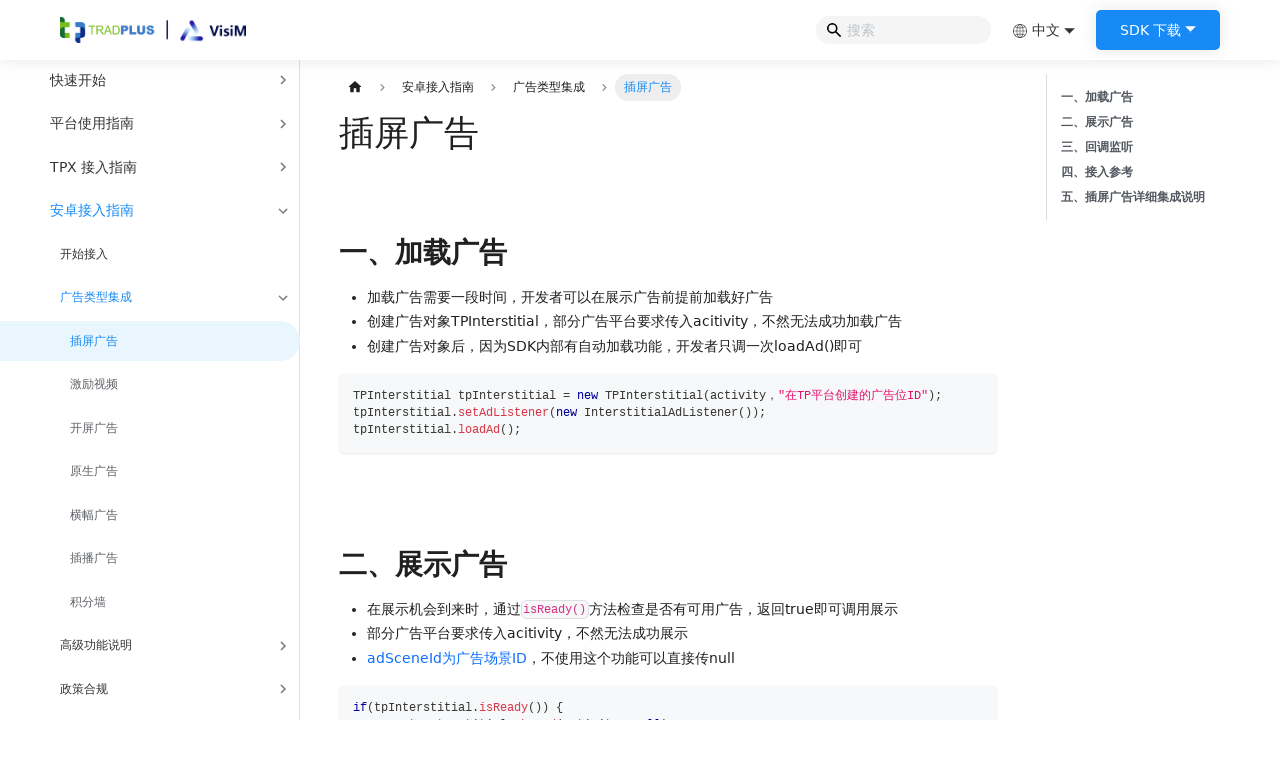

--- FILE ---
content_type: text/html; charset=utf-8
request_url: https://docs.tradplusad.com/docs/tradplussdk_android_doc_v6/quick_start/interstitial/
body_size: 39676
content:
<!doctype html>
<html lang="zh" dir="ltr" class="docs-wrapper plugin-docs plugin-id-default docs-version-current docs-doc-page docs-doc-id-tradplussdk_android_doc_v6/quick_start/interstitial" data-has-hydrated="false">
<head>
<meta charset="UTF-8">
<meta name="generator" content="Docusaurus v3.6.1">
<title data-rh="true">插屏广告 | TradPlus Knowledge Center</title><meta data-rh="true" name="viewport" content="width=device-width,initial-scale=1"><meta data-rh="true" name="twitter:card" content="summary_large_image"><meta data-rh="true" property="og:url" content="https://your-docusaurus-test-site.com/docs/tradplussdk_android_doc_v6/quick_start/interstitial"><meta data-rh="true" property="og:locale" content="zh"><meta data-rh="true" property="og:locale:alternate" content="en"><meta data-rh="true" name="docusaurus_locale" content="zh"><meta data-rh="true" name="docsearch:language" content="zh"><meta data-rh="true" name="docusaurus_version" content="current"><meta data-rh="true" name="docusaurus_tag" content="docs-default-current"><meta data-rh="true" name="docsearch:version" content="current"><meta data-rh="true" name="docsearch:docusaurus_tag" content="docs-default-current"><meta data-rh="true" property="og:title" content="插屏广告 | TradPlus Knowledge Center"><meta data-rh="true" name="description" content="一、加载广告"><meta data-rh="true" property="og:description" content="一、加载广告"><link data-rh="true" rel="icon" href="/img/favicon.ico"><link data-rh="true" rel="canonical" href="https://your-docusaurus-test-site.com/docs/tradplussdk_android_doc_v6/quick_start/interstitial"><link data-rh="true" rel="alternate" href="https://your-docusaurus-test-site.com/docs/tradplussdk_android_doc_v6/quick_start/interstitial" hreflang="zh"><link data-rh="true" rel="alternate" href="https://your-docusaurus-test-site.com/en/docs/tradplussdk_android_doc_v6/quick_start/interstitial" hreflang="en"><link data-rh="true" rel="alternate" href="https://your-docusaurus-test-site.com/docs/tradplussdk_android_doc_v6/quick_start/interstitial" hreflang="x-default"><link rel="alternate" type="application/rss+xml" href="/blog/rss.xml" title="TradPlus Knowledge Center RSS Feed">
<link rel="alternate" type="application/atom+xml" href="/blog/atom.xml" title="TradPlus Knowledge Center Atom Feed">





<script rel="preconnect" src="https://hm.baidu.com/hm.js?745cb78e97b0dcebea08e34b22ba4e6b"></script><link rel="stylesheet" href="/assets/css/styles.d4b8aac1.css">
<script src="/assets/js/runtime~main.6c582faf.js" defer="defer"></script>
<script src="/assets/js/main.7333134e.js" defer="defer"></script>
</head>
<body class="navigation-with-keyboard">
<script>!function(){function t(t){document.documentElement.setAttribute("data-theme",t)}var e=function(){try{return new URLSearchParams(window.location.search).get("docusaurus-theme")}catch(t){}}()||function(){try{return window.localStorage.getItem("theme")}catch(t){}}();t(null!==e?e:"light")}(),function(){try{const n=new URLSearchParams(window.location.search).entries();for(var[t,e]of n)if(t.startsWith("docusaurus-data-")){var a=t.replace("docusaurus-data-","data-");document.documentElement.setAttribute(a,e)}}catch(t){}}()</script><div id="__docusaurus"><div role="region" aria-label="跳到主要内容"><a class="skipToContent_fXgn" href="#__docusaurus_skipToContent_fallback">跳到主要内容</a></div><nav aria-label="主导航" class="navbar navbar--fixed-top"><div class="navbar__inner"><div class="navbar__items"><button aria-label="切换导航栏" aria-expanded="false" class="navbar__toggle clean-btn" type="button"><svg width="30" height="30" viewBox="0 0 30 30" aria-hidden="true"><path stroke="currentColor" stroke-linecap="round" stroke-miterlimit="10" stroke-width="2" d="M4 7h22M4 15h22M4 23h22"></path></svg></button><a class="navbar__brand" href="/"><div class="navbar__logo tp-logo"><img src="/img/logo.png" alt="TradPlus" class="themedComponent_mlkZ themedComponent--light_NVdE"><img src="/img/logo.png" alt="TradPlus" class="themedComponent_mlkZ themedComponent--dark_xIcU"></div></a></div><div class="navbar__items navbar__items--right"><div class="navbarSearchContainer_dCNk"><div class="navbar__search searchBarContainer_PzyC" dir="ltr"><input placeholder="搜索" aria-label="Search" class="navbar__search-input"><div class="loadingRing__K5d searchBarLoadingRing_e2f0"><div></div><div></div><div></div><div></div></div></div></div><div class="navbar__item dropdown dropdown--hoverable dropdown--right"><a href="#" aria-haspopup="true" aria-expanded="false" role="button" class="navbar__link"><svg class="icon-lang" width="16" height="16" viewBox="0 0 22 22" fill="none" xmlns="http://www.w3.org/2000/svg"><path d="M18.2357 17.3073C19.761 15.5615 20.5942 13.3495 20.5942 11.0093C20.5942 8.44825 19.5969 6.04044 17.7859 4.22949C16.0028 2.44636 13.6409 1.45279 11.124 1.42265C11.0826 1.40977 10.9029 1.40992 10.8613 1.42298C8.35443 1.45987 6.00308 2.45274 4.22634 4.22949C2.4459 6.00995 1.45261 8.36741 1.41963 10.8801C1.41042 10.9156 1.41024 11.0649 1.41917 11.0999C1.44243 13.627 2.43677 15.9995 4.22634 17.7891C6.03729 19.6001 8.44508 20.5974 11.0061 20.5974C13.5672 20.5974 15.975 19.6001 17.786 17.7891C17.9179 17.6572 18.0449 17.5217 18.1681 17.3837C18.179 17.3739 18.1897 17.3637 18.1998 17.3527C18.213 17.3383 18.2247 17.323 18.2357 17.3073ZM2.30805 11.4307H6.3364C6.36481 12.8418 6.53521 14.1649 6.81992 15.3433C5.49455 15.7018 4.65388 16.1677 4.21866 16.4585C3.10002 15.0679 2.39891 13.3281 2.30805 11.4307ZM4.208 5.57333C4.63964 5.86458 5.48079 6.3352 6.81493 6.69611C6.53567 7.85901 6.36747 9.16204 6.33704 10.5511H2.30974C2.40751 8.67402 3.10277 6.95271 4.208 5.57333ZM19.7025 10.5511H15.6752C15.6448 9.16252 15.4767 7.85993 15.1976 6.69734C16.5287 6.33869 17.3726 5.87138 17.8094 5.5797C18.9117 6.95804 19.6049 8.67692 19.7025 10.5511ZM14.7954 10.5511H11.4329V7.19868C12.5546 7.17516 13.5191 7.06002 14.3391 6.89718C14.609 8.0173 14.7655 9.25765 14.7954 10.5511ZM11.4329 6.31899V2.36163C12.2244 2.58505 12.9965 3.41879 13.6012 4.72525C13.7905 5.13422 13.9589 5.57693 14.1054 6.047C13.3528 6.19249 12.4662 6.29637 11.4329 6.31899ZM10.5533 2.36926V6.3182C9.53264 6.294 8.65449 6.18926 7.90809 6.04315C8.05434 5.57451 8.22226 5.13307 8.41102 4.72521C9.00913 3.43314 9.77091 2.60349 10.5533 2.36926ZM10.5533 7.19824V10.5511H7.21684C7.24674 9.25743 7.40332 8.01688 7.67325 6.89661C8.48613 7.05851 9.44173 7.17347 10.5533 7.19824ZM7.21607 11.4307H10.5533V14.8396C9.44446 14.8653 8.49032 14.9806 7.67817 15.1426C7.40263 14.0064 7.24401 12.7456 7.21607 11.4307ZM10.5533 15.7196V19.6493C9.77089 19.4151 9.00913 18.5854 8.41105 17.2934C8.22457 16.8905 8.05849 16.4547 7.91352 15.9925C8.65774 15.8479 9.5338 15.7443 10.5533 15.7196ZM11.4329 19.657V15.7183C12.4621 15.7403 13.3472 15.8442 14.0995 15.9902C13.9543 16.4533 13.788 16.8898 13.6012 17.2933C12.9965 18.5998 12.2244 19.4335 11.4329 19.657ZM11.4329 14.8385V11.4307H14.7962C14.7683 12.7433 14.6101 14.0021 14.3355 15.1368C13.5166 14.975 12.5533 14.8611 11.4329 14.8385ZM15.6759 11.4307H19.7042C19.6136 13.3243 18.9151 15.061 17.8003 16.4502C17.3605 16.1566 16.5191 15.6919 15.1941 15.3359C15.4778 14.1594 15.6475 12.8389 15.6759 11.4307ZM17.2197 4.9145C16.826 5.16308 16.0959 5.54519 14.9669 5.84893C14.5524 4.49421 13.9763 3.37814 13.2898 2.60529C14.8024 3.01675 16.1523 3.82641 17.2197 4.9145ZM8.72244 2.60529C8.03697 3.37702 7.46151 4.49096 7.04711 5.84304C5.92126 5.53707 5.19151 5.15341 4.80024 4.90658C5.86649 3.82248 7.21358 3.01576 8.72244 2.60529ZM4.81035 17.1224C5.20318 16.8745 5.92965 16.4944 7.05186 16.1913C7.46591 17.5363 8.03963 18.6445 8.72244 19.4133C7.21836 19.0041 5.875 18.2013 4.81035 17.1224ZM13.2898 19.4133C13.9731 18.6441 14.547 17.535 14.9612 16.1889C16.078 16.4902 16.8082 16.8685 17.207 17.1172C16.1415 18.1987 14.7963 19.0035 13.2898 19.4133Z" fill="#3C4043"></path></svg>中文</a><ul class="dropdown__menu"><li><a href="/docs/tradplussdk_android_doc_v6/quick_start/interstitial" target="_self" rel="noopener noreferrer" class="dropdown__link dropdown__link--active" lang="zh">中文</a></li><li><a href="/en/docs/tradplussdk_android_doc_v6/quick_start/interstitial" target="_self" rel="noopener noreferrer" class="dropdown__link" lang="en">English</a></li></ul></div><div class="sdk-download-dropdown-wrap navbar__item dropdown dropdown--hoverable"><a class="navbar__link sdk-download-dropdown" href="#url">SDK 下载</a><ul class="dropdown__menu"><li><a class="dropdown__link">Android SDK 下载</a></li><li><a class="dropdown__link">iOS SDK 下载</a></li><li><a class="dropdown__link">Unity Plugin 下载</a></li><li><a class="dropdown__link">Flutter SDK 下载</a></li></ul></div></div></div><div role="presentation" class="navbar-sidebar__backdrop"></div></nav><div id="__docusaurus_skipToContent_fallback" class="main-wrapper mainWrapper_z2l0"><div class="docsWrapper_hBAB"><button aria-label="回到顶部" class="clean-btn theme-back-to-top-button backToTopButton_sjWU" type="button"></button><div class="docRoot_UBD9"><aside class="theme-doc-sidebar-container docSidebarContainer_YfHR"><div class="sidebarViewport_aRkj"><div class="sidebar_njMd"><nav aria-label="文档侧边栏" class="menu thin-scrollbar menu_SIkG"><ul class="theme-doc-sidebar-menu menu__list"><li class="theme-doc-sidebar-item-category theme-doc-sidebar-item-category-level-1 menu__list-item menu__list-item--collapsed"><div class="menu__list-item-collapsible"><a class="menu__link menu__link--sublist menu__link--sublist-caret tp-menu__link" role="button" aria-expanded="false" href="/docs/guide/introduction">快速开始</a></div></li><li class="theme-doc-sidebar-item-category theme-doc-sidebar-item-category-level-1 menu__list-item menu__list-item--collapsed"><div class="menu__list-item-collapsible"><a class="menu__link menu__link--sublist menu__link--sublist-caret tp-menu__link" role="button" aria-expanded="false" href="/docs/operation/basic_guide/home">平台使用指南</a></div></li><li class="theme-doc-sidebar-item-category theme-doc-sidebar-item-category-level-1 menu__list-item menu__list-item--collapsed"><div class="menu__list-item-collapsible"><a class="menu__link menu__link--sublist menu__link--sublist-caret tp-menu__link" role="button" aria-expanded="false" href="/docs/tpx/tpx_help">TPX 接入指南</a></div></li><li class="theme-doc-sidebar-item-category theme-doc-sidebar-item-category-level-1 menu__list-item"><div class="menu__list-item-collapsible"><a class="menu__link menu__link--sublist menu__link--sublist-caret menu__link--active tp-menu__link" role="button" aria-expanded="true" href="/docs/tradplussdk_android_doc_v6/download">安卓接入指南</a></div><ul style="display:block;overflow:visible;height:auto" class="menu__list"><li class="theme-doc-sidebar-item-link theme-doc-sidebar-item-link-level-2 menu__list-item"><a class="menu__link tp-menu__link" tabindex="0" href="/docs/tradplussdk_android_doc_v6/download">开始接入</a></li><li class="theme-doc-sidebar-item-category theme-doc-sidebar-item-category-level-2 menu__list-item"><div class="menu__list-item-collapsible"><a class="menu__link menu__link--sublist menu__link--sublist-caret menu__link--active tp-menu__link" role="button" aria-expanded="true" tabindex="0" href="/docs/tradplussdk_android_doc_v6/quick_start/interstitial">广告类型集成</a></div><ul style="display:block;overflow:visible;height:auto" class="menu__list"><li class="theme-doc-sidebar-item-link theme-doc-sidebar-item-link-level-3 menu__list-item"><a class="menu__link menu__link--active tp-menu__link" aria-current="page" tabindex="0" href="/docs/tradplussdk_android_doc_v6/quick_start/interstitial">插屏广告</a></li><li class="theme-doc-sidebar-item-link theme-doc-sidebar-item-link-level-3 menu__list-item"><a class="menu__link tp-menu__link" tabindex="0" href="/docs/tradplussdk_android_doc_v6/quick_start/rewardvideo">激励视频</a></li><li class="theme-doc-sidebar-item-link theme-doc-sidebar-item-link-level-3 menu__list-item"><a class="menu__link tp-menu__link" tabindex="0" href="/docs/tradplussdk_android_doc_v6/quick_start/quick_splash">开屏广告</a></li><li class="theme-doc-sidebar-item-link theme-doc-sidebar-item-link-level-3 menu__list-item"><a class="menu__link tp-menu__link" tabindex="0" href="/docs/tradplussdk_android_doc_v6/quick_start/quick_native">原生广告</a></li><li class="theme-doc-sidebar-item-link theme-doc-sidebar-item-link-level-3 menu__list-item"><a class="menu__link tp-menu__link" tabindex="0" href="/docs/tradplussdk_android_doc_v6/quick_start/quick_banner">横幅广告</a></li><li class="theme-doc-sidebar-item-link theme-doc-sidebar-item-link-level-3 menu__list-item"><a class="menu__link tp-menu__link" tabindex="0" href="/docs/tradplussdk_android_doc_v6/quick_start/mediavideo">插播广告</a></li><li class="theme-doc-sidebar-item-link theme-doc-sidebar-item-link-level-3 menu__list-item"><a class="menu__link tp-menu__link" tabindex="0" href="/docs/tradplussdk_android_doc_v6/quick_start/offerwall">积分墙</a></li></ul></li><li class="theme-doc-sidebar-item-category theme-doc-sidebar-item-category-level-2 menu__list-item menu__list-item--collapsed"><div class="menu__list-item-collapsible"><a class="menu__link menu__link--sublist menu__link--sublist-caret tp-menu__link" role="button" aria-expanded="false" tabindex="0" href="/docs/tradplussdk_android_doc_v6/tradplus_sdk_overview/refresh">高级功能说明</a></div></li><li class="theme-doc-sidebar-item-category theme-doc-sidebar-item-category-level-2 menu__list-item menu__list-item--collapsed"><div class="menu__list-item-collapsible"><a class="menu__link menu__link--sublist menu__link--sublist-caret tp-menu__link" role="button" aria-expanded="false" tabindex="0" href="/docs/tradplussdk_android_doc_v6/privacy_policy/cn_privacy_policy">政策合规</a></div></li><li class="theme-doc-sidebar-item-category theme-doc-sidebar-item-category-level-2 menu__list-item menu__list-item--collapsed"><div class="menu__list-item-collapsible"><a class="menu__link menu__link--sublist menu__link--sublist-caret tp-menu__link" role="button" aria-expanded="false" tabindex="0" href="/docs/tradplussdk_android_doc_v6/sdk_test_android/testmode">集成测试</a></div></li><li class="theme-doc-sidebar-item-link theme-doc-sidebar-item-link-level-2 menu__list-item"><a class="menu__link tp-menu__link" tabindex="0" href="/docs/tradplussdk_android_doc_v6/android_faq">常见问题</a></li><li class="theme-doc-sidebar-item-link theme-doc-sidebar-item-link-level-2 menu__list-item"><a class="menu__link tp-menu__link" tabindex="0" href="/docs/tradplussdk_android_doc_v6/change_log">更新日志</a></li></ul></li><li class="theme-doc-sidebar-item-category theme-doc-sidebar-item-category-level-1 menu__list-item menu__list-item--collapsed"><div class="menu__list-item-collapsible"><a class="menu__link menu__link--sublist menu__link--sublist-caret tp-menu__link" role="button" aria-expanded="false" href="/docs/integration_ios/download">iOS 接入指南</a></div></li><li class="theme-doc-sidebar-item-category theme-doc-sidebar-item-category-level-1 menu__list-item menu__list-item--collapsed"><div class="menu__list-item-collapsible"><a class="menu__link menu__link--sublist menu__link--sublist-caret tp-menu__link" role="button" aria-expanded="false" href="/docs/u3d_download">Unity3D 接入指南</a></div></li><li class="theme-doc-sidebar-item-category theme-doc-sidebar-item-category-level-1 menu__list-item menu__list-item--collapsed"><div class="menu__list-item-collapsible"><a class="menu__link menu__link--sublist menu__link--sublist-caret tp-menu__link" role="button" aria-expanded="false" href="/docs/download_flutter">Flutter 接入指南</a></div></li><li class="theme-doc-sidebar-item-category theme-doc-sidebar-item-category-level-1 menu__list-item menu__list-item--collapsed"><div class="menu__list-item-collapsible"><a class="menu__link menu__link--sublist menu__link--sublist-caret tp-menu__link" role="button" aria-expanded="false" href="/docs/harmony_doc/harmony_interation_base/harmony_interation">鸿蒙接入指南</a></div></li><li class="theme-doc-sidebar-item-category theme-doc-sidebar-item-category-level-1 menu__list-item menu__list-item--collapsed"><div class="menu__list-item-collapsible"><a class="menu__link menu__link--sublist menu__link--sublist-caret tp-menu__link" role="button" aria-expanded="false" href="/docs/cocoscreator_interation/cocos_interation_base/cocos_interation">Cocos Creator 接入指南</a></div></li><li class="theme-doc-sidebar-item-category theme-doc-sidebar-item-category-level-1 menu__list-item menu__list-item--collapsed"><div class="menu__list-item-collapsible"><a class="menu__link menu__link--sublist menu__link--sublist-caret tp-menu__link" role="button" aria-expanded="false" href="/docs/api_cn/api_report_v2_0">API 文档</a></div></li></ul></nav></div></div></aside><main class="docMainContainer_TBSr"><div class="container padding-top--md padding-bottom--lg"><div data-is-root-theme="true" data-accent-color="indigo" data-gray-color="slate" data-has-background="true" data-panel-background="translucent" data-radius="medium" data-scaling="100%" class="radix-themes"><div class="row"><div class="col docItemCol_z5aJ"><div class="docItemContainer_c0TR"><article><nav class="theme-doc-breadcrumbs breadcrumbsContainer_Z_bl" aria-label="页面路径"><ul class="breadcrumbs" itemscope="" itemtype="https://schema.org/BreadcrumbList"><li class="breadcrumbs__item"><a aria-label="主页面" class="breadcrumbs__link" href="/"><svg viewBox="0 0 24 24" class="breadcrumbHomeIcon_YNFT"><path d="M10 19v-5h4v5c0 .55.45 1 1 1h3c.55 0 1-.45 1-1v-7h1.7c.46 0 .68-.57.33-.87L12.67 3.6c-.38-.34-.96-.34-1.34 0l-8.36 7.53c-.34.3-.13.87.33.87H5v7c0 .55.45 1 1 1h3c.55 0 1-.45 1-1z" fill="currentColor"></path></svg></a></li><li class="breadcrumbs__item"><span class="breadcrumbs__link">安卓接入指南</span><meta itemprop="position" content="1"></li><li class="breadcrumbs__item"><span class="breadcrumbs__link">广告类型集成</span><meta itemprop="position" content="2"></li><li itemscope="" itemprop="itemListElement" itemtype="https://schema.org/ListItem" class="breadcrumbs__item breadcrumbs__item--active"><span class="breadcrumbs__link" itemprop="name">插屏广告</span><meta itemprop="position" content="3"></li></ul></nav><div class="tocCollapsible_ETCw theme-doc-toc-mobile tocMobile_bxCs"><button type="button" class="clean-btn tocCollapsibleButton_TO0P">本页总览</button></div><div class="theme-doc-markdown markdown"><header><h1>插屏广告</h1></header><h2 class="anchor anchorWithStickyNavbar_LWe7" id="一加载广告"><strong>一、加载广告</strong><a href="#一加载广告" class="hash-link" aria-label="一加载广告的直接链接" title="一加载广告的直接链接">​</a></h2>
<ul>
<li>加载广告需要一段时间，开发者可以在展示广告前提前加载好广告</li>
<li>创建广告对象TPInterstitial，部分广告平台要求传入acitivity，不然无法成功加载广告</li>
<li>创建广告对象后，因为SDK内部有自动加载功能，开发者只调一次loadAd()即可</li>
</ul>
<div class="language-csharp codeBlockContainer_APcc theme-code-block" style="--prism-color:#393A34;--prism-background-color:#f6f8fa"><div class="codeBlockContent_m3Ux"><pre tabindex="0" class="prism-code language-csharp codeBlock_qGQc thin-scrollbar" style="color:#393A34;background-color:#f6f8fa"><code class="codeBlockLines_p187"><span class="token-line" style="color:#393A34"><span class="token class-name">TPInterstitial</span><span class="token plain"> tpInterstitial </span><span class="token operator" style="color:#393A34">=</span><span class="token plain"> </span><span class="token keyword" style="color:#00009f">new</span><span class="token plain"> </span><span class="token constructor-invocation class-name">TPInterstitial</span><span class="token punctuation" style="color:#393A34">(</span><span class="token plain">activity，</span><span class="token string" style="color:#e3116c">&quot;在TP平台创建的广告位ID&quot;</span><span class="token punctuation" style="color:#393A34">)</span><span class="token punctuation" style="color:#393A34">;</span><span class="token plain"></span><br></span><span class="token-line" style="color:#393A34"><span class="token plain">tpInterstitial</span><span class="token punctuation" style="color:#393A34">.</span><span class="token function" style="color:#d73a49">setAdListener</span><span class="token punctuation" style="color:#393A34">(</span><span class="token keyword" style="color:#00009f">new</span><span class="token plain"> </span><span class="token constructor-invocation class-name">InterstitialAdListener</span><span class="token punctuation" style="color:#393A34">(</span><span class="token punctuation" style="color:#393A34">)</span><span class="token punctuation" style="color:#393A34">)</span><span class="token punctuation" style="color:#393A34">;</span><span class="token plain"></span><br></span><span class="token-line" style="color:#393A34"><span class="token plain">tpInterstitial</span><span class="token punctuation" style="color:#393A34">.</span><span class="token function" style="color:#d73a49">loadAd</span><span class="token punctuation" style="color:#393A34">(</span><span class="token punctuation" style="color:#393A34">)</span><span class="token punctuation" style="color:#393A34">;</span><br></span></code></pre><div class="buttonGroup_6DOT"><button type="button" aria-label="复制代码到剪贴板" title="复制" class="clean-btn"><span class="copyButtonIcons_FhaS" aria-hidden="true"><svg viewBox="0 0 24 24" class="copyButtonIcon_phi_"><path fill="currentColor" d="M19,21H8V7H19M19,5H8A2,2 0 0,0 6,7V21A2,2 0 0,0 8,23H19A2,2 0 0,0 21,21V7A2,2 0 0,0 19,5M16,1H4A2,2 0 0,0 2,3V17H4V3H16V1Z"></path></svg><svg viewBox="0 0 24 24" class="copyButtonSuccessIcon_FfTR"><path fill="currentColor" d="M21,7L9,19L3.5,13.5L4.91,12.09L9,16.17L19.59,5.59L21,7Z"></path></svg></span></button></div></div></div>
<h2 class="anchor anchorWithStickyNavbar_LWe7" id="二展示广告"><strong>二、展示广告</strong><a href="#二展示广告" class="hash-link" aria-label="二展示广告的直接链接" title="二展示广告的直接链接">​</a></h2>
<ul>
<li>在展示机会到来时，通过<code>isReady()</code>方法检查是否有可用广告，返回true即可调用展示</li>
<li>部分广告平台要求传入acitivity，不然无法成功展示</li>
<li><a href="/docs/tradplussdk_android_doc_v6/tradplus_sdk_overview/adscenario">adSceneId为广告场景ID</a>，不使用这个功能可以直接传null</li>
</ul>
<div class="language-csharp codeBlockContainer_APcc theme-code-block" style="--prism-color:#393A34;--prism-background-color:#f6f8fa"><div class="codeBlockContent_m3Ux"><pre tabindex="0" class="prism-code language-csharp codeBlock_qGQc thin-scrollbar" style="color:#393A34;background-color:#f6f8fa"><code class="codeBlockLines_p187"><span class="token-line" style="color:#393A34"><span class="token keyword" style="color:#00009f">if</span><span class="token punctuation" style="color:#393A34">(</span><span class="token plain">tpInterstitial</span><span class="token punctuation" style="color:#393A34">.</span><span class="token function" style="color:#d73a49">isReady</span><span class="token punctuation" style="color:#393A34">(</span><span class="token punctuation" style="color:#393A34">)</span><span class="token punctuation" style="color:#393A34">)</span><span class="token plain"> </span><span class="token punctuation" style="color:#393A34">{</span><span class="token plain"></span><br></span><span class="token-line" style="color:#393A34"><span class="token plain">	tpInterstitial</span><span class="token punctuation" style="color:#393A34">.</span><span class="token function" style="color:#d73a49">showAd</span><span class="token punctuation" style="color:#393A34">(</span><span class="token plain">activity</span><span class="token punctuation" style="color:#393A34">,</span><span class="token plain"> </span><span class="token keyword" style="color:#00009f">null</span><span class="token punctuation" style="color:#393A34">)</span><span class="token punctuation" style="color:#393A34">;</span><span class="token plain"></span><br></span><span class="token-line" style="color:#393A34"><span class="token plain"></span><span class="token punctuation" style="color:#393A34">}</span><br></span></code></pre><div class="buttonGroup_6DOT"><button type="button" aria-label="复制代码到剪贴板" title="复制" class="clean-btn"><span class="copyButtonIcons_FhaS" aria-hidden="true"><svg viewBox="0 0 24 24" class="copyButtonIcon_phi_"><path fill="currentColor" d="M19,21H8V7H19M19,5H8A2,2 0 0,0 6,7V21A2,2 0 0,0 8,23H19A2,2 0 0,0 21,21V7A2,2 0 0,0 19,5M16,1H4A2,2 0 0,0 2,3V17H4V3H16V1Z"></path></svg><svg viewBox="0 0 24 24" class="copyButtonSuccessIcon_FfTR"><path fill="currentColor" d="M21,7L9,19L3.5,13.5L4.91,12.09L9,16.17L19.59,5.59L21,7Z"></path></svg></span></button></div></div></div>
<h2 class="anchor anchorWithStickyNavbar_LWe7" id="三回调监听"><strong>三、回调监听</strong><a href="#三回调监听" class="hash-link" aria-label="三回调监听的直接链接" title="三回调监听的直接链接">​</a></h2>
<ul>
<li>禁止onAdFailed里执行请求广告的方法，会引起很多无用请求，也可能会导致应用卡顿。<a title="回调信息说明" href="/docs/tradplussdk_android_doc_v6/tradplus_sdk_overview/callback_info">回调信息说明</a></li>
</ul>
<div class="language-csharp codeBlockContainer_APcc theme-code-block" style="--prism-color:#393A34;--prism-background-color:#f6f8fa"><div class="codeBlockContent_m3Ux"><pre tabindex="0" class="prism-code language-csharp codeBlock_qGQc thin-scrollbar" style="color:#393A34;background-color:#f6f8fa"><code class="codeBlockLines_p187"><span class="token-line" style="color:#393A34"><span class="token plain">tpInterstitial</span><span class="token punctuation" style="color:#393A34">.</span><span class="token function" style="color:#d73a49">setAdListener</span><span class="token punctuation" style="color:#393A34">(</span><span class="token keyword" style="color:#00009f">new</span><span class="token plain"> </span><span class="token constructor-invocation class-name">InterstitialAdListener</span><span class="token punctuation" style="color:#393A34">(</span><span class="token punctuation" style="color:#393A34">)</span><span class="token plain"> </span><span class="token punctuation" style="color:#393A34">{</span><span class="token plain"></span><br></span><span class="token-line" style="color:#393A34"><span class="token plain">	@Override </span><span class="token comment" style="color:#999988;font-style:italic">//广告加载完成 首个广告源加载成功时回调 一次加载流程只会回调一次</span><span class="token plain"></span><br></span><span class="token-line" style="color:#393A34"><span class="token plain">	</span><span class="token keyword" style="color:#00009f">public</span><span class="token plain"> </span><span class="token return-type class-name keyword" style="color:#00009f">void</span><span class="token plain"> </span><span class="token function" style="color:#d73a49">onAdLoaded</span><span class="token punctuation" style="color:#393A34">(</span><span class="token class-name">TPAdInfo</span><span class="token plain"> tpAdInfo</span><span class="token punctuation" style="color:#393A34">)</span><span class="token plain"> </span><span class="token punctuation" style="color:#393A34">{</span><span class="token punctuation" style="color:#393A34">}</span><span class="token plain"></span><br></span><span class="token-line" style="color:#393A34"><span class="token plain" style="display:inline-block"></span><br></span><span class="token-line" style="color:#393A34"><span class="token plain">	@Override </span><span class="token comment" style="color:#999988;font-style:italic">// 广告被点击</span><span class="token plain"></span><br></span><span class="token-line" style="color:#393A34"><span class="token plain">	</span><span class="token keyword" style="color:#00009f">public</span><span class="token plain"> </span><span class="token return-type class-name keyword" style="color:#00009f">void</span><span class="token plain"> </span><span class="token function" style="color:#d73a49">onAdClicked</span><span class="token punctuation" style="color:#393A34">(</span><span class="token class-name">TPAdInfo</span><span class="token plain"> tpAdInfo</span><span class="token punctuation" style="color:#393A34">)</span><span class="token plain"> </span><span class="token punctuation" style="color:#393A34">{</span><span class="token punctuation" style="color:#393A34">}</span><span class="token plain"></span><br></span><span class="token-line" style="color:#393A34"><span class="token plain" style="display:inline-block"></span><br></span><span class="token-line" style="color:#393A34"><span class="token plain">	@Override </span><span class="token comment" style="color:#999988;font-style:italic">// 广告成功展示在页面上</span><span class="token plain"></span><br></span><span class="token-line" style="color:#393A34"><span class="token plain">	</span><span class="token keyword" style="color:#00009f">public</span><span class="token plain"> </span><span class="token return-type class-name keyword" style="color:#00009f">void</span><span class="token plain"> </span><span class="token function" style="color:#d73a49">onAdImpression</span><span class="token punctuation" style="color:#393A34">(</span><span class="token class-name">TPAdInfo</span><span class="token plain"> tpAdInfo</span><span class="token punctuation" style="color:#393A34">)</span><span class="token plain"> </span><span class="token punctuation" style="color:#393A34">{</span><span class="token punctuation" style="color:#393A34">}</span><span class="token plain"></span><br></span><span class="token-line" style="color:#393A34"><span class="token plain" style="display:inline-block"></span><br></span><span class="token-line" style="color:#393A34"><span class="token plain">	@Override </span><span class="token comment" style="color:#999988;font-style:italic">// 广告加载失败</span><span class="token plain"></span><br></span><span class="token-line" style="color:#393A34"><span class="token plain">	</span><span class="token keyword" style="color:#00009f">public</span><span class="token plain"> </span><span class="token return-type class-name keyword" style="color:#00009f">void</span><span class="token plain"> </span><span class="token function" style="color:#d73a49">onAdFailed</span><span class="token punctuation" style="color:#393A34">(</span><span class="token class-name">TPAdError</span><span class="token plain"> error</span><span class="token punctuation" style="color:#393A34">)</span><span class="token plain"> </span><span class="token punctuation" style="color:#393A34">{</span><span class="token punctuation" style="color:#393A34">}</span><span class="token plain"></span><br></span><span class="token-line" style="color:#393A34"><span class="token plain" style="display:inline-block"></span><br></span><span class="token-line" style="color:#393A34"><span class="token plain">	@Override </span><span class="token comment" style="color:#999988;font-style:italic">// 广告被关闭</span><span class="token plain"></span><br></span><span class="token-line" style="color:#393A34"><span class="token plain">	</span><span class="token keyword" style="color:#00009f">public</span><span class="token plain"> </span><span class="token return-type class-name keyword" style="color:#00009f">void</span><span class="token plain"> </span><span class="token function" style="color:#d73a49">onAdClosed</span><span class="token punctuation" style="color:#393A34">(</span><span class="token class-name">TPAdInfo</span><span class="token plain"> tpAdInfo</span><span class="token punctuation" style="color:#393A34">)</span><span class="token plain"> </span><span class="token punctuation" style="color:#393A34">{</span><span class="token punctuation" style="color:#393A34">}</span><span class="token plain"></span><br></span><span class="token-line" style="color:#393A34"><span class="token plain" style="display:inline-block"></span><br></span><span class="token-line" style="color:#393A34"><span class="token plain">	@Override </span><span class="token comment" style="color:#999988;font-style:italic">// 视频播放开始（部分广告源支持）</span><span class="token plain"></span><br></span><span class="token-line" style="color:#393A34"><span class="token plain">	</span><span class="token keyword" style="color:#00009f">public</span><span class="token plain"> </span><span class="token return-type class-name keyword" style="color:#00009f">void</span><span class="token plain"> </span><span class="token function" style="color:#d73a49">onAdVideoStart</span><span class="token punctuation" style="color:#393A34">(</span><span class="token class-name">TPAdInfo</span><span class="token plain"> tpAdInfo</span><span class="token punctuation" style="color:#393A34">)</span><span class="token plain"> </span><span class="token punctuation" style="color:#393A34">{</span><span class="token punctuation" style="color:#393A34">}</span><span class="token plain"></span><br></span><span class="token-line" style="color:#393A34"><span class="token plain" style="display:inline-block"></span><br></span><span class="token-line" style="color:#393A34"><span class="token plain">	@Override </span><span class="token comment" style="color:#999988;font-style:italic">//视频播放结束（部分广告源支持）</span><span class="token plain"></span><br></span><span class="token-line" style="color:#393A34"><span class="token plain">	</span><span class="token keyword" style="color:#00009f">public</span><span class="token plain"> </span><span class="token return-type class-name keyword" style="color:#00009f">void</span><span class="token plain"> </span><span class="token function" style="color:#d73a49">onAdVideoEnd</span><span class="token punctuation" style="color:#393A34">(</span><span class="token class-name">TPAdInfo</span><span class="token plain"> tpAdInfo</span><span class="token punctuation" style="color:#393A34">)</span><span class="token plain"> </span><span class="token punctuation" style="color:#393A34">{</span><span class="token punctuation" style="color:#393A34">}</span><span class="token plain"></span><br></span><span class="token-line" style="color:#393A34"><span class="token plain" style="display:inline-block"></span><br></span><span class="token-line" style="color:#393A34"><span class="token plain">	@Override </span><span class="token comment" style="color:#999988;font-style:italic">//视频播放失败（部分广告源支持）</span><span class="token plain"></span><br></span><span class="token-line" style="color:#393A34"><span class="token plain">	</span><span class="token keyword" style="color:#00009f">public</span><span class="token plain"> </span><span class="token return-type class-name keyword" style="color:#00009f">void</span><span class="token plain"> </span><span class="token function" style="color:#d73a49">onAdVideoError</span><span class="token punctuation" style="color:#393A34">(</span><span class="token class-name">TPAdInfo</span><span class="token plain"> tpAdInfo</span><span class="token punctuation" style="color:#393A34">,</span><span class="token plain"> </span><span class="token class-name">TPAdError</span><span class="token plain"> error</span><span class="token punctuation" style="color:#393A34">)</span><span class="token plain"> </span><span class="token punctuation" style="color:#393A34">{</span><span class="token punctuation" style="color:#393A34">}</span><span class="token plain"></span><br></span><span class="token-line" style="color:#393A34"><span class="token plain"></span><span class="token punctuation" style="color:#393A34">}</span><span class="token punctuation" style="color:#393A34">)</span><span class="token punctuation" style="color:#393A34">;</span><span class="token plain"></span><br></span><span class="token-line" style="color:#393A34"><span class="token plain" style="display:inline-block"></span><br></span></code></pre><div class="buttonGroup_6DOT"><button type="button" aria-label="复制代码到剪贴板" title="复制" class="clean-btn"><span class="copyButtonIcons_FhaS" aria-hidden="true"><svg viewBox="0 0 24 24" class="copyButtonIcon_phi_"><path fill="currentColor" d="M19,21H8V7H19M19,5H8A2,2 0 0,0 6,7V21A2,2 0 0,0 8,23H19A2,2 0 0,0 21,21V7A2,2 0 0,0 19,5M16,1H4A2,2 0 0,0 2,3V17H4V3H16V1Z"></path></svg><svg viewBox="0 0 24 24" class="copyButtonSuccessIcon_FfTR"><path fill="currentColor" d="M21,7L9,19L3.5,13.5L4.91,12.09L9,16.17L19.59,5.59L21,7Z"></path></svg></span></button></div></div></div>
<h2 class="anchor anchorWithStickyNavbar_LWe7" id="四接入参考"><strong>四、接入参考</strong><a href="#四接入参考" class="hash-link" aria-label="四接入参考的直接链接" title="四接入参考的直接链接">​</a></h2>
<ul>
<li>代码示例<a href="https://github.com/tradplus/tradplus-androidx-demo/blob/main/TradPlusAndroidDemo/app/src/main/java/com/tradplus/demo/interstititals/InterstitialActivity.java" target="_blank" rel="noopener noreferrer">InterstitialActivity</a></li>
<li>接入完成后可使用<a href="/docs/tradplussdk_android_doc_v6/sdk_test_android/testmode">TP的测试模式</a>或<a href="/docs/tradplussdk_android_doc_v6/sdk_test_android/sdk_network_test_mode">三方平台测试ID</a>进行测试</li>
</ul>
<h2 class="anchor anchorWithStickyNavbar_LWe7" id="五插屏广告详细集成说明"><strong>五、插屏广告详细集成说明</strong><a href="#五插屏广告详细集成说明" class="hash-link" aria-label="五插屏广告详细集成说明的直接链接" title="五插屏广告详细集成说明的直接链接">​</a></h2>
<ul>
<li>如果有其他需求不满足的，可以进一步参考<a href="/docs/tradplussdk_android_doc_v6/tradplussdk_android_doc_v6/interstitial">插屏详细集成说明</a></li>
</ul></div></article><nav class="pagination-nav docusaurus-mt-lg" aria-label="文件选项卡"><a class="pagination-nav__link pagination-nav__link--prev" href="/docs/tradplussdk_android_doc_v6/download"><div class="pagination-nav__sublabel">上一页</div><div class="pagination-nav__label">开始 接入</div></a><a class="pagination-nav__link pagination-nav__link--next" href="/docs/tradplussdk_android_doc_v6/quick_start/rewardvideo"><div class="pagination-nav__sublabel">下一页</div><div class="pagination-nav__label">激励视频</div></a></nav></div></div><div class="col col--3"><div class="tableOfContents_bqdL thin-scrollbar theme-doc-toc-desktop"><ul class="table-of-contents table-of-contents__left-border"><li><a href="#一加载广告" class="table-of-contents__link toc-highlight"><strong>一、加载广告</strong></a></li><li><a href="#二展示广告" class="table-of-contents__link toc-highlight"><strong>二、展示广告</strong></a></li><li><a href="#三回调监听" class="table-of-contents__link toc-highlight"><strong>三、回调监听</strong></a></li><li><a href="#四接入参考" class="table-of-contents__link toc-highlight"><strong>四、接入参考</strong></a></li><li><a href="#五插屏广告详细集成说明" class="table-of-contents__link toc-highlight"><strong>五、插屏广告详细集成说明</strong></a></li></ul></div></div></div></div></div></main></div></div></div></div>
</body>
</html>

--- FILE ---
content_type: application/javascript; charset=utf-8
request_url: https://docs.tradplusad.com/assets/js/runtime~main.6c582faf.js
body_size: 30618
content:
(()=>{"use strict";var e,a,d,b,c,f={},t={};function r(e){var a=t[e];if(void 0!==a)return a.exports;var d=t[e]={exports:{}};return f[e].call(d.exports,d,d.exports,r),d.exports}r.m=f,r.amdO={},e=[],r.O=(a,d,b,c)=>{if(!d){var f=1/0;for(i=0;i<e.length;i++){d=e[i][0],b=e[i][1],c=e[i][2];for(var t=!0,o=0;o<d.length;o++)(!1&c||f>=c)&&Object.keys(r.O).every((e=>r.O[e](d[o])))?d.splice(o--,1):(t=!1,c<f&&(f=c));if(t){e.splice(i--,1);var n=b();void 0!==n&&(a=n)}}return a}c=c||0;for(var i=e.length;i>0&&e[i-1][2]>c;i--)e[i]=e[i-1];e[i]=[d,b,c]},r.n=e=>{var a=e&&e.__esModule?()=>e.default:()=>e;return r.d(a,{a:a}),a},d=Object.getPrototypeOf?e=>Object.getPrototypeOf(e):e=>e.__proto__,r.t=function(e,b){if(1&b&&(e=this(e)),8&b)return e;if("object"==typeof e&&e){if(4&b&&e.__esModule)return e;if(16&b&&"function"==typeof e.then)return e}var c=Object.create(null);r.r(c);var f={};a=a||[null,d({}),d([]),d(d)];for(var t=2&b&&e;"object"==typeof t&&!~a.indexOf(t);t=d(t))Object.getOwnPropertyNames(t).forEach((a=>f[a]=()=>e[a]));return f.default=()=>e,r.d(c,f),c},r.d=(e,a)=>{for(var d in a)r.o(a,d)&&!r.o(e,d)&&Object.defineProperty(e,d,{enumerable:!0,get:a[d]})},r.f={},r.e=e=>Promise.all(Object.keys(r.f).reduce(((a,d)=>(r.f[d](e,a),a)),[])),r.u=e=>"assets/js/"+({668:"5b470aa7",1252:"c2cb8b92",1717:"4d35fb2d",1954:"59128a43",2450:"39c74e24",2508:"bca865aa",2765:"a197a3d0",3157:"71e23fc5",3512:"25b0f9ab",3716:"28df5673",3730:"641020db",4025:"b49be532",4555:"a6551d08",4659:"341ac4e5",5011:"eaebe1da",5132:"57d0b1c5",5235:"ec9cc41f",5236:"707bf546",5280:"34bd50fe",5606:"d2885941",5648:"5b77428b",5759:"3cc4e149",5862:"0e8be463",6037:"84dd20fb",6443:"279c4b18",6615:"36759f4b",6623:"1024297c",6717:"50326e2c",6732:"a54f66f1",6814:"14e187d3",6824:"8179ac46",7112:"46e19eaf",7148:"e05f682a",7241:"84ddd14c",7242:"1c004be8",7299:"363fdc07",7569:"bb6be463",7635:"8513938a",7643:"349ed069",7779:"7b22732c",8209:"01a85c17",8280:"3b693608",8434:"f4789f2e",8514:"02c39b13",8729:"977e90eb",8848:"7cacac56",9498:"46c4f862",9585:"616291f9",9607:"ebdf8843",9641:"a109026e",9647:"5e95c892",10296:"5b6c3042",10330:"d610846f",10420:"31b418f4",10546:"ed9e883e",10684:"b2b3261e",10686:"7d86d4b4",10886:"6d8c6415",10961:"861a841a",11036:"d487235b",11097:"aa53c8f7",11236:"895194dc",11377:"9657e3e4",11422:"b49be18d",11581:"314847fc",11704:"42c55392",11730:"1784533d",11886:"9184da9a",11889:"f1372801",12267:"f2b86747",12839:"2c161fe6",13091:"a919b59d",13236:"c15d25e0",13559:"624c82af",13563:"87e1b9c3",13793:"c759175e",13961:"90aa4f49",13979:"cc8c8979",14043:"4641c334",14339:"e0666319",14356:"a03a0880",14497:"93de35fe",14581:"c3472c37",14722:"ad4a553d",14816:"8163fb54",14844:"02ab1894",14872:"2f3d9166",14911:"a4c95574",15668:"571abf05",16134:"69df46e1",16535:"50ecb500",16635:"fe5439f6",16699:"f98b222c",16955:"1af6b307",17060:"0254e184",17467:"136858a6",17631:"8c2e3690",18121:"3a2db09e",18146:"c15d9823",18401:"17896441",18918:"a9256907",19018:"368fc4a2",19050:"028aa306",19057:"a69c0aae",19264:"d62a7991",19391:"d7276b86",19498:"c8611c25",19514:"9b572f62",19525:"d09c92b1",19533:"d47033af",19587:"223f441d",19615:"7c44a104",19645:"26f85d18",19866:"8b9b5f1d",19876:"1e99f95c",19955:"8df10137",20014:"ab3cef18",20223:"34429a23",20376:"9cb865f4",20502:"b6b0798c",20890:"ec44232f",20913:"f248d9e8",21121:"8433d2c8",21330:"4c98bd2e",21958:"c50f629d",22182:"05e2b73e",22238:"42f5723f",22659:"002cd966",22963:"4adada09",23046:"9ec6fbfb",23265:"a8bb5334",23332:"f4c0c5f6",23794:"59bee689",23820:"b5b14b0e",23912:"5554ff55",23960:"d2275704",24202:"83392574",24267:"f4f940d9",24446:"e9f25e52",24719:"09e5021b",24853:"12eebef8",24984:"c3aa4e64",25139:"8e633544",25229:"24042b66",25249:"38d53f09",25369:"68385aba",25839:"bbcee1d2",25986:"90c58fb2",25991:"d1cd5278",26200:"bd5a5105",26278:"36a36484",26904:"2062d2dc",27438:"7f0c2d14",27565:"707c88b7",27665:"fd11220b",28264:"5bb4b0a9",28343:"0aca73e8",28529:"7c5ec9e1",28649:"e5db4c16",28795:"0b6a421d",28804:"dc212dcd",28893:"dcdcf98e",29486:"6db125c2",29719:"4d0271a9",29957:"036c4062",30054:"6e657093",30058:"c18bce07",30113:"8abc1319",30322:"f6931f44",30522:"1e8b8504",30847:"0d90b8de",30849:"ea00495b",32126:"847f6112",32274:"85e82e57",32357:"25308862",32638:"5af20d6a",33068:"2d833469",33196:"000b0cb4",33930:"606d998c",34118:"a07aeb2a",34227:"389f4343",34290:"333c5c4a",34590:"77ee2160",34760:"51bda747",35162:"49b77596",35326:"2741d0c0",35356:"d468665f",35437:"38cc7bbd",35572:"6e2d3546",35742:"aba21aa0",35928:"72135771",36007:"5cf3027f",36244:"66efbd31",36619:"e87dd011",36736:"899c364e",36789:"8e68543c",36791:"d72eb44b",36844:"a5f9433d",36899:"27758603",37266:"7356522e",37417:"57fba751",37643:"a6aa9e1f",37760:"ad7b7dbd",37918:"cf177aee",37952:"2f759bf4",38462:"3217192f",38712:"c39f1641",38801:"0a683167",38928:"36628ba9",39343:"3de36c66",39406:"b764daed",39558:"4b1d2f3a",39646:"a75a2a26",39730:"c8fc9ee4",39836:"baa81189",40068:"3f46c1a9",40283:"1ebd2428",40435:"3f25388a",40651:"b62658e4",40798:"cf32596a",41013:"295272f9",41062:"0aaee3d2",41070:"af99f9d5",41146:"cbc7a8ba",41315:"ca9c3a2f",41488:"acc235d8",41987:"c101019c",42493:"dea1386b",42856:"15ef088d",43502:"030a248e",43764:"db7d374f",43795:"cf2399ca",43819:"8aa3c6c3",43898:"d173a751",44032:"7b5409fd",44149:"37d04383",44460:"ba38840e",44627:"ac052bc0",44694:"7d0f7b85",45194:"cceedcf8",45285:"cb2814ec",45361:"44174d19",45807:"1eebf0d9",45951:"cd007eb3",46244:"bdd709f1",46245:"73c0930a",46414:"33890eba",47014:"96b114ec",47095:"9a73fcaf",47898:"59a52160",47900:"cee322fa",48130:"f81c1134",48220:"1b7d1f9e",48441:"f3969540",48541:"5bf453cd",48674:"98585a6a",48805:"1aa6117b",48866:"625704d1",49298:"5c63d707",49402:"82636431",50206:"939e56a9",50745:"88756e12",50749:"e54e0bc6",50798:"a0b24ef9",51232:"ed65420e",51683:"6bb1ebf0",51713:"aba08eda",51832:"9b2c13ed",52233:"1dd965cb",52365:"933284ef",52403:"fa30467a",52430:"cbf6183d",52463:"9b70a1cc",52634:"c4f5d8e4",52711:"9e4087bc",52719:"730767a3",52737:"edbdb3df",52834:"caf5f8dd",52846:"263cb188",53183:"0722d469",53233:"5d52cadd",53276:"e5aefb32",53300:"2a660ea6",53937:"dc38b891",54120:"20298855",54488:"acbffed4",54556:"8d6e8ddd",54607:"efd87941",55094:"cdcea915",55300:"bc24de74",55431:"6e29119a",55916:"cbf7db7f",56051:"d93b1c15",56363:"94f0982d",56581:"439635bf",56654:"4d0936e0",56902:"1eaae8b0",56994:"5c9561c5",57582:"5bff7e7e",57706:"f5274eea",58178:"47a21888",58208:"550ef02d",58225:"da655f7d",58278:"ee70aff5",59201:"0b5fc347",59249:"37180920",59260:"96f2e117",59579:"066a2ec7",59675:"2fdd082b",59787:"129d9c0b",60110:"f3cfd2ab",60208:"7e9d86c7",60417:"07e3a110",60559:"461362d6",60786:"0227a12f",61070:"51b260b3",61235:"a7456010",61261:"e13971b2",61548:"8a6e5fa3",61680:"68b20a44",62012:"74730817",62138:"1a4e3797",62465:"f8a030aa",62638:"10e37649",62784:"6f63b596",62816:"311bf251",62898:"a63914d3",63125:"03ec1943",63141:"e19d0267",63169:"0cdc0495",63210:"142bf354",63329:"38e50afb",64290:"b991c687",64363:"40f1e1af",64584:"f82cd581",64761:"5f22f85f",64818:"b9b7db45",64921:"138e0e15",64994:"02fae595",65525:"2c37b14b",65733:"4d7496d2",65797:"062900c2",65807:"a0290112",66061:"1f391b9e",66079:"2868cdab",66204:"478d62b2",66274:"f7c350da",66457:"bcb8b23d",66481:"f17e8b3f",66493:"903a8742",66500:"15e93129",66629:"d0a0c141",66638:"2b1f6f97",66750:"cd536bd4",66783:"282daf01",66939:"e0a5837c",67098:"a7bd4aaa",67406:"c1400504",67444:"5f9ce7e9",67472:"814f3328",67545:"0f5c97ca",67625:"a635a268",67633:"dbed5206",67808:"e8d6ec5a",67911:"d2196613",67940:"63ca7872",68025:"5e90a9b3",68080:"9e2e3a02",68162:"f6ea73eb",68300:"cd1c8b5c",68452:"6c365ed7",68486:"db6cdc9f",68535:"7e72a646",68724:"99a644dd",68789:"617c2c9e",68970:"cf85b452",69495:"33d1d595",69549:"b06d305d",69986:"9bb0cb01",70052:"45253fa1",70067:"d6149424",70076:"00e4bfe7",70131:"98dbc5fc",70568:"0c3acec9",70575:"16e81fdc",70604:"69d86df4",71006:"314fbe62",71405:"b56a0907",71414:"90dc6739",71550:"00739794",71593:"976c6e31",71860:"8f4d77ad",71885:"d0f8e9b0",71894:"350d13b7",72202:"2306603e",72501:"342b544d",72582:"3ab06845",72653:"6aeb8e0e",72728:"38bc4a24",72988:"a2d0e544",73757:"75dc73f5",74214:"71a7c277",74323:"8e9f0a8a",74644:"70150b8b",74688:"3989f3e4",74912:"faee5728",75055:"4910b8bb",75599:"8a145665",76204:"a5ebb1b1",76430:"3b2659a7",76451:"b1b784cc",76624:"0e791539",76922:"83d1eae6",77108:"1b2152d0",77275:"4daa2f6d",78541:"d33392e5",78732:"0a652869",78751:"7446f43d",79048:"a94703ab",79207:"d884c5c5",79223:"1341b300",79333:"1fa1794a",79429:"09f1c1d4",79496:"654b6d22",79748:"ec13b5fb",80102:"7d1d2ad0",80222:"7fb7c22b",80334:"f4411ca5",80372:"d730527e",80438:"17f0469b",80478:"03fdf09e",80562:"660de84b",81571:"ec78f494",81760:"e454371b",81885:"db0c3543",81903:"acecf23e",82085:"a1ee6d13",82184:"f1a01826",82827:"0889a2dd",82842:"ef95ddb8",82892:"be10ed35",83001:"0f089663",83249:"ccc49370",83365:"5447690e",83669:"6c5508c8",84163:"b2fe49e1",84188:"5a3963ca",84316:"1cd047ff",84351:"6ec80c89",84462:"785b6d65",84634:"b680a868",84695:"a24aaf09",84813:"6875c492",84910:"fb7a260a",85058:"e4d41470",85064:"39c82c5d",85177:"e8180a9d",85350:"3a110fbc",85571:"3533e80a",86116:"5c49ccd0",86397:"c863f32e",86570:"d08538de",86642:"e82b9027",86868:"17dde619",86896:"919f8228",87022:"07bbae7e",87180:"9b133a1e",87216:"16c55926",87580:"020c5ba0",87693:"b056bb30",87894:"07542fe6",88074:"28b690d8",89049:"45bee1f0",89091:"ca0d8026",89741:"57c0f229",89753:"06f8edbc",89858:"36994c47",90139:"bb49d535",90153:"4e8f8d1f",90236:"bc280206",90483:"506c27c6",90523:"5bb50e14",90592:"af172acd",90849:"0058b4c6",90954:"05757841",91474:"fc05497a",91627:"1259a0ca",91984:"a433a1d8",92156:"442b0eaa",92187:"4a8e4d04",92613:"b98c970f",92742:"e31055a3",92752:"a4b6a72b",93125:"ebf5201a",93254:"f759e72d",93320:"bad79b20",93333:"897f72c6",93343:"5bc41f0a",93493:"d637ce8f",93787:"4259083e",93841:"166b4d72",93873:"ff85ea8a",94904:"4b4922dd",95003:"9a699600",95062:"8906b260",95447:"81fa4929",95554:"dba65184",95911:"10de44ae",96006:"e0ec54b3",96181:"b57a7ffd",96194:"69393a33",96765:"baf0010b",97424:"a598edc8",97956:"01f5ac45",98078:"ed9f0d65",98268:"d0c2e67d",98475:"3570154c",98791:"9aae0332",98832:"ca02bcb5",99143:"c0253771",99201:"7b4717a1",99243:"3b03f82d",99360:"522ad405"}[e]||e)+"."+{668:"6f0cd673",1252:"947c8149",1717:"1de95197",1954:"2a4d64cb",2450:"2c07758f",2508:"d2bece6c",2765:"2474966d",3157:"7b70af63",3512:"613e2491",3716:"1bb5b721",3730:"e7cc820d",4025:"9ad88a0d",4555:"937a3f18",4659:"587679f8",5011:"f67c757a",5132:"6f635a44",5235:"b455d194",5236:"d02182b1",5280:"6d0c4e34",5606:"26a6c127",5648:"152902c9",5759:"decefb43",5862:"d7faa14f",6037:"091aabd3",6443:"6819ba93",6615:"094efdd3",6623:"25371e86",6717:"cdcbfa0e",6732:"2dab54f9",6814:"3e4f5482",6824:"16c7ac2a",7112:"40062fca",7148:"43ea62e3",7241:"b6c93f69",7242:"fb1c969c",7299:"19427eb5",7569:"c476ebe5",7635:"9aa2cfdd",7643:"4d7b66ad",7779:"e773efee",8209:"551ff0b4",8280:"0a1061d4",8434:"dd2140fe",8514:"dad10a9e",8729:"c055bb53",8793:"e9732a4d",8848:"498b6bc5",9498:"3dc39c5b",9585:"764714fa",9607:"17b24aba",9641:"1ee3a3f2",9647:"2ba94ba6",10296:"b3c6a77a",10330:"7ba6d088",10420:"01bc300f",10546:"2272c214",10684:"510f6389",10686:"e1f49d83",10886:"b20ced55",10961:"7f847770",11036:"c10d92e9",11097:"e6507ac4",11236:"390702ac",11377:"fbf0a4dd",11422:"eec73fcd",11581:"61fc6421",11704:"a82f9063",11730:"ba84115e",11886:"6a16c827",11889:"6c0fa49f",12267:"34bd5337",12839:"67b5daa6",13091:"c6514d10",13236:"94509624",13559:"0c0b9425",13563:"9bb42fec",13793:"a969c16b",13961:"8c2c59ce",13979:"17fdaecb",14043:"6a75201a",14339:"42ec6e32",14356:"72568289",14497:"31a44421",14581:"bbf10ddc",14722:"ec8f35d6",14816:"4f74701f",14844:"91c530fd",14872:"5635638d",14911:"27c63e29",15668:"039ea2cf",16134:"28122a74",16535:"829a66b3",16635:"23952640",16699:"d288250e",16955:"19b48b15",17060:"80ce7ab5",17467:"7c4b0016",17631:"65f085e1",18121:"174d519a",18146:"967f2f46",18401:"80980210",18918:"46f8419b",19018:"2a8a9801",19050:"ff3f17ae",19057:"a36f1ffb",19264:"439559bc",19391:"5124cbe5",19498:"7073e90f",19514:"431bbc56",19525:"ac6e7c3c",19533:"00920065",19587:"fb34ff6e",19615:"dca0129d",19645:"30583cfe",19866:"0e4a36e6",19876:"92fa1971",19955:"920eb4a2",20014:"67bfe9ce",20223:"2ae97566",20376:"2537660e",20502:"93ff6598",20890:"8f927c3d",20913:"9d92f88e",21121:"5ed396bf",21330:"5a39f213",21496:"0a38d0f3",21958:"159792c1",22182:"a0106ff3",22238:"56b30190",22659:"60dabe54",22963:"a9e1fb32",23046:"9b5b37f2",23265:"c3f83a3b",23332:"a2c3eac0",23794:"c93780b3",23820:"317ed2f6",23912:"ccfa642f",23960:"5163657f",24020:"51d98d09",24202:"f77118bb",24267:"e92441f4",24446:"701a3a81",24719:"d68ebae5",24853:"49bb06a3",24984:"1bbda366",25139:"e2c79443",25229:"e17e21d5",25249:"56a3a90d",25369:"09c7626f",25839:"156e660f",25986:"459dc866",25991:"a454dcc3",26200:"7f213a13",26278:"8a2868a3",26904:"5087a88f",27438:"a765ddcb",27565:"c9c25aae",27665:"8d480e32",28264:"484c9217",28343:"c575ca20",28529:"2b284c2e",28649:"5ad47a45",28795:"970d4083",28804:"15158ac9",28893:"4b977e7f",29486:"937edf3f",29719:"79740610",29957:"99199dcc",30054:"afd5a213",30058:"acb2b1af",30113:"9d60640c",30322:"a164566a",30522:"0f761f45",30847:"7b2848ac",30849:"d6329b2d",32126:"de7c5fca",32274:"ab2da8f9",32357:"acf1f913",32638:"803d2102",33068:"383d813d",33196:"52e6af28",33930:"c072739d",34118:"a03c0aa1",34227:"27b9bb3d",34290:"2a830f63",34590:"38d68e63",34760:"a7c31492",35162:"387a0a65",35326:"f88203fb",35356:"9f38b4f2",35437:"096ff9c0",35572:"739477a4",35742:"61ed2457",35928:"5c38dbe2",36007:"e5f36f8a",36244:"433977df",36619:"1571beb1",36736:"93741758",36789:"43ee6c75",36791:"58bf6f2a",36844:"72f212b5",36899:"3b93ff52",37266:"8828bf48",37417:"6674d678",37643:"5bead095",37760:"257e089e",37918:"ba791efb",37952:"894452e1",38462:"41d623bc",38712:"0fcf1d3b",38801:"39f12769",38928:"d5e1d38b",39343:"67c0db42",39406:"22cad816",39558:"3fd0d504",39646:"b19c61ca",39730:"5bc3e5a6",39836:"e75d6ac3",40068:"74af437c",40283:"67901f84",40435:"aea899c0",40651:"712a7ce9",40798:"d5963c11",41013:"ed9deae1",41062:"0bc261d3",41070:"fde143db",41146:"5d5dd943",41315:"4dc62c76",41488:"be058bb1",41987:"04815c49",42493:"51ac3121",42856:"54007127",43502:"d8ac23c1",43764:"e841d520",43795:"06453501",43819:"5a300d01",43898:"07f0ab36",44032:"88654570",44149:"eb0e69ec",44460:"f5faafba",44627:"0b27e899",44694:"b6416015",45194:"8bf42793",45285:"846b3b1a",45361:"4de458e7",45741:"4e5d0c34",45807:"21b27f12",45951:"ff1a027f",46244:"c52f9e42",46245:"78c83433",46414:"f49a6c52",47014:"d6fe55d3",47095:"80b584fb",47898:"baa77535",47900:"30dc6be7",48130:"e35bb70a",48220:"599ace28",48441:"51f40767",48541:"cbfc23ee",48674:"1d911b41",48805:"3e697dff",48866:"973939e1",49298:"15d53d11",49402:"43322170",49967:"7759b336",50206:"72859560",50745:"2e19fc82",50749:"2e6c619a",50798:"d5e72ad5",51232:"a63b3046",51683:"7b2d8b61",51713:"ffdbacd4",51832:"6c2381b7",52233:"7dada755",52365:"070b94bd",52403:"54a155d1",52430:"5e11abea",52463:"4873dd34",52634:"2c2c7706",52711:"0202a9e1",52719:"44f4cead",52737:"1336c3ad",52834:"0143ab92",52846:"4c4aed26",53183:"cbd26ee3",53233:"12e621b3",53276:"344ab777",53300:"2fa3e49f",53937:"e08f6a82",54120:"2df9e2a6",54488:"4bf59777",54556:"02e72c6a",54607:"d6b99d4a",55094:"c1f0ce87",55300:"d18ad712",55431:"509ce341",55916:"424392ad",56051:"1ee4af1d",56363:"a892f474",56581:"6386c682",56654:"3f7a7a5c",56902:"63e29459",56994:"c0548a8d",57582:"bdf255d7",57706:"22bef0c0",58178:"895f3da9",58208:"86b12bf9",58225:"2d6fa073",58278:"e7abfaf2",59201:"fed5979e",59249:"297e0bdc",59260:"d60787e5",59579:"aedbb54b",59675:"b3cdcd46",59787:"57797955",60110:"158256bd",60208:"178a5349",60417:"99db9478",60559:"50d52324",60786:"228b639c",61070:"35561a3d",61235:"4256c6d1",61261:"619fa369",61373:"99e40e20",61548:"6f1c4cfe",61680:"c7964da3",62012:"c873b907",62138:"25c88e88",62465:"a5e36295",62638:"df1776bf",62784:"7012f400",62816:"ad26a3d2",62898:"e1e74028",63125:"003a955e",63141:"e07d2d99",63169:"4a8af9ad",63210:"82e87615",63329:"5902775d",64290:"2dac0832",64363:"0436123c",64584:"8071b7d9",64761:"ddb918a2",64818:"145925b2",64921:"6f1949a4",64994:"f185cf5b",65525:"d1952a67",65733:"b621520f",65797:"e7077926",65807:"3de701bb",66061:"f1bb16e4",66079:"4af6c5e3",66204:"922d1407",66274:"caf4b08d",66457:"73c8f8f9",66481:"ef50eb0e",66493:"bdd9fc9f",66500:"a4897fd0",66629:"012c0a46",66638:"3ce7b6c7",66750:"45fdfe9a",66783:"dd1d52c5",66939:"329a4768",67098:"bb122578",67406:"69576cfb",67444:"87865c45",67472:"f3ca1273",67545:"f7a9c2c8",67625:"bb7b442e",67633:"2afd5611",67808:"4e6dcb3c",67911:"aef54c07",67940:"1a149768",68025:"378f8655",68080:"feb88224",68162:"9a2e03ae",68300:"13360609",68452:"e5d59a41",68486:"f81d2b05",68535:"522f7728",68724:"c612ab18",68789:"9361e37e",68970:"c85eaaba",69495:"8f57d61f",69549:"1e5c7344",69986:"68cc4035",70052:"caa4c791",70067:"112c0e59",70076:"e6557615",70131:"9404eba6",70568:"2f8797d7",70575:"8cb3045d",70604:"76c101d7",71006:"a3c4184b",71405:"9c6af240",71414:"0f2f23ec",71550:"d0a8c95a",71593:"266e48a2",71860:"5686b513",71885:"9bd70db1",71894:"b02fe496",72202:"390f4147",72501:"60182387",72582:"2affc90b",72653:"d6b946a7",72728:"5942bb0d",72988:"06569584",73367:"1bbfe5fd",73757:"c627a608",74214:"e4e064c6",74323:"16dfca91",74644:"53589e8d",74688:"9db528ab",74912:"77ef466d",75055:"96cb7441",75599:"f889c707",76204:"6a2cd752",76430:"0ec2f910",76451:"43bb2b68",76624:"d8b7bc68",76922:"829f9886",77108:"b77bd42f",77275:"ef5fb56c",78541:"eea954a4",78732:"7ca4c855",78751:"a688e3d7",79048:"3ebd62fa",79207:"428a3d4f",79223:"bb6813e4",79333:"ac98ef52",79429:"b8d55922",79496:"3b6f4681",79748:"bdb4ff73",80102:"62431504",80222:"dd3a5d7e",80334:"9014be63",80372:"77e901e6",80438:"225b62d0",80478:"bea65643",80562:"5a91b3bc",81571:"d1c603e3",81760:"334949c2",81885:"a1e2f8b2",81903:"9fc54a08",82085:"d32e2a47",82184:"369ce3a7",82237:"ce7b5bf6",82827:"8462e1e9",82842:"da32671b",82892:"5f908206",83001:"5492e8a3",83249:"49020b7c",83365:"599cccde",83669:"dd369ea2",84163:"c4c842ec",84188:"585679fa",84316:"1bd4d2cb",84351:"b325dfbd",84462:"0151dd92",84634:"669ffdf4",84695:"24a10d56",84813:"7e289e57",84910:"acb27d0c",85058:"ec50c66c",85064:"3c39f7dc",85177:"7176df2b",85350:"cc927557",85571:"1bc3e3ed",86116:"76df732e",86397:"02193974",86570:"66544243",86642:"2fffde4a",86868:"ee3e1970",86896:"ba165cbc",87022:"c4034b8d",87180:"9c297ac3",87216:"be620f01",87580:"abb2a034",87693:"e7216d11",87894:"976b3c18",88074:"e77ae65d",89049:"cf2634a2",89091:"2a8e89a6",89741:"81d1f2a4",89753:"9a883548",89858:"f9fb8279",90139:"06a9ca6c",90153:"57fd3655",90236:"0860ba1e",90483:"3825fde9",90489:"23e3e358",90523:"64cb5f66",90592:"c713d101",90849:"deadb641",90954:"c506d859",91474:"f75c822a",91627:"18877d97",91984:"1595e795",92156:"dfa998f4",92187:"75a8efff",92613:"b60b3a55",92742:"0218b686",92752:"42174f17",93125:"020c21e6",93254:"772322f5",93320:"e24ba170",93333:"90a97ad2",93343:"00793711",93493:"5951c98b",93787:"2bec385e",93841:"ce58b4e6",93873:"c90d1071",94904:"1d1d7399",95003:"5fef2ee7",95062:"af03af4e",95447:"e1afe5dc",95554:"e0357c0d",95911:"389964ed",96006:"31eb6fc1",96181:"e451fc6a",96194:"452b880c",96765:"6efc7522",97424:"7dfe3192",97956:"df9e78ca",98078:"64ebc42c",98268:"40c25c15",98475:"448c2b0c",98791:"34ab97aa",98832:"636e56d9",99143:"a30df2d3",99201:"8c362193",99243:"d47f6f6e",99360:"b8cd9609"}[e]+".js",r.miniCssF=e=>{},r.g=function(){if("object"==typeof globalThis)return globalThis;try{return this||new Function("return this")()}catch(e){if("object"==typeof window)return window}}(),r.o=(e,a)=>Object.prototype.hasOwnProperty.call(e,a),b={},c="my-website:",r.l=(e,a,d,f)=>{if(b[e])b[e].push(a);else{var t,o;if(void 0!==d)for(var n=document.getElementsByTagName("script"),i=0;i<n.length;i++){var u=n[i];if(u.getAttribute("src")==e||u.getAttribute("data-webpack")==c+d){t=u;break}}t||(o=!0,(t=document.createElement("script")).charset="utf-8",t.timeout=120,r.nc&&t.setAttribute("nonce",r.nc),t.setAttribute("data-webpack",c+d),t.src=e),b[e]=[a];var l=(a,d)=>{t.onerror=t.onload=null,clearTimeout(s);var c=b[e];if(delete b[e],t.parentNode&&t.parentNode.removeChild(t),c&&c.forEach((e=>e(d))),a)return a(d)},s=setTimeout(l.bind(null,void 0,{type:"timeout",target:t}),12e4);t.onerror=l.bind(null,t.onerror),t.onload=l.bind(null,t.onload),o&&document.head.appendChild(t)}},r.r=e=>{"undefined"!=typeof Symbol&&Symbol.toStringTag&&Object.defineProperty(e,Symbol.toStringTag,{value:"Module"}),Object.defineProperty(e,"__esModule",{value:!0})},r.p="/",r.gca=function(e){return e={17896441:"18401",20298855:"54120",25308862:"32357",27758603:"36899",37180920:"59249",72135771:"35928",74730817:"62012",82636431:"49402",83392574:"24202","5b470aa7":"668",c2cb8b92:"1252","4d35fb2d":"1717","59128a43":"1954","39c74e24":"2450",bca865aa:"2508",a197a3d0:"2765","71e23fc5":"3157","25b0f9ab":"3512","28df5673":"3716","641020db":"3730",b49be532:"4025",a6551d08:"4555","341ac4e5":"4659",eaebe1da:"5011","57d0b1c5":"5132",ec9cc41f:"5235","707bf546":"5236","34bd50fe":"5280",d2885941:"5606","5b77428b":"5648","3cc4e149":"5759","0e8be463":"5862","84dd20fb":"6037","279c4b18":"6443","36759f4b":"6615","1024297c":"6623","50326e2c":"6717",a54f66f1:"6732","14e187d3":"6814","8179ac46":"6824","46e19eaf":"7112",e05f682a:"7148","84ddd14c":"7241","1c004be8":"7242","363fdc07":"7299",bb6be463:"7569","8513938a":"7635","349ed069":"7643","7b22732c":"7779","01a85c17":"8209","3b693608":"8280",f4789f2e:"8434","02c39b13":"8514","977e90eb":"8729","7cacac56":"8848","46c4f862":"9498","616291f9":"9585",ebdf8843:"9607",a109026e:"9641","5e95c892":"9647","5b6c3042":"10296",d610846f:"10330","31b418f4":"10420",ed9e883e:"10546",b2b3261e:"10684","7d86d4b4":"10686","6d8c6415":"10886","861a841a":"10961",d487235b:"11036",aa53c8f7:"11097","895194dc":"11236","9657e3e4":"11377",b49be18d:"11422","314847fc":"11581","42c55392":"11704","1784533d":"11730","9184da9a":"11886",f1372801:"11889",f2b86747:"12267","2c161fe6":"12839",a919b59d:"13091",c15d25e0:"13236","624c82af":"13559","87e1b9c3":"13563",c759175e:"13793","90aa4f49":"13961",cc8c8979:"13979","4641c334":"14043",e0666319:"14339",a03a0880:"14356","93de35fe":"14497",c3472c37:"14581",ad4a553d:"14722","8163fb54":"14816","02ab1894":"14844","2f3d9166":"14872",a4c95574:"14911","571abf05":"15668","69df46e1":"16134","50ecb500":"16535",fe5439f6:"16635",f98b222c:"16699","1af6b307":"16955","0254e184":"17060","136858a6":"17467","8c2e3690":"17631","3a2db09e":"18121",c15d9823:"18146",a9256907:"18918","368fc4a2":"19018","028aa306":"19050",a69c0aae:"19057",d62a7991:"19264",d7276b86:"19391",c8611c25:"19498","9b572f62":"19514",d09c92b1:"19525",d47033af:"19533","223f441d":"19587","7c44a104":"19615","26f85d18":"19645","8b9b5f1d":"19866","1e99f95c":"19876","8df10137":"19955",ab3cef18:"20014","34429a23":"20223","9cb865f4":"20376",b6b0798c:"20502",ec44232f:"20890",f248d9e8:"20913","8433d2c8":"21121","4c98bd2e":"21330",c50f629d:"21958","05e2b73e":"22182","42f5723f":"22238","002cd966":"22659","4adada09":"22963","9ec6fbfb":"23046",a8bb5334:"23265",f4c0c5f6:"23332","59bee689":"23794",b5b14b0e:"23820","5554ff55":"23912",d2275704:"23960",f4f940d9:"24267",e9f25e52:"24446","09e5021b":"24719","12eebef8":"24853",c3aa4e64:"24984","8e633544":"25139","24042b66":"25229","38d53f09":"25249","68385aba":"25369",bbcee1d2:"25839","90c58fb2":"25986",d1cd5278:"25991",bd5a5105:"26200","36a36484":"26278","2062d2dc":"26904","7f0c2d14":"27438","707c88b7":"27565",fd11220b:"27665","5bb4b0a9":"28264","0aca73e8":"28343","7c5ec9e1":"28529",e5db4c16:"28649","0b6a421d":"28795",dc212dcd:"28804",dcdcf98e:"28893","6db125c2":"29486","4d0271a9":"29719","036c4062":"29957","6e657093":"30054",c18bce07:"30058","8abc1319":"30113",f6931f44:"30322","1e8b8504":"30522","0d90b8de":"30847",ea00495b:"30849","847f6112":"32126","85e82e57":"32274","5af20d6a":"32638","2d833469":"33068","000b0cb4":"33196","606d998c":"33930",a07aeb2a:"34118","389f4343":"34227","333c5c4a":"34290","77ee2160":"34590","51bda747":"34760","49b77596":"35162","2741d0c0":"35326",d468665f:"35356","38cc7bbd":"35437","6e2d3546":"35572",aba21aa0:"35742","5cf3027f":"36007","66efbd31":"36244",e87dd011:"36619","899c364e":"36736","8e68543c":"36789",d72eb44b:"36791",a5f9433d:"36844","7356522e":"37266","57fba751":"37417",a6aa9e1f:"37643",ad7b7dbd:"37760",cf177aee:"37918","2f759bf4":"37952","3217192f":"38462",c39f1641:"38712","0a683167":"38801","36628ba9":"38928","3de36c66":"39343",b764daed:"39406","4b1d2f3a":"39558",a75a2a26:"39646",c8fc9ee4:"39730",baa81189:"39836","3f46c1a9":"40068","1ebd2428":"40283","3f25388a":"40435",b62658e4:"40651",cf32596a:"40798","295272f9":"41013","0aaee3d2":"41062",af99f9d5:"41070",cbc7a8ba:"41146",ca9c3a2f:"41315",acc235d8:"41488",c101019c:"41987",dea1386b:"42493","15ef088d":"42856","030a248e":"43502",db7d374f:"43764",cf2399ca:"43795","8aa3c6c3":"43819",d173a751:"43898","7b5409fd":"44032","37d04383":"44149",ba38840e:"44460",ac052bc0:"44627","7d0f7b85":"44694",cceedcf8:"45194",cb2814ec:"45285","44174d19":"45361","1eebf0d9":"45807",cd007eb3:"45951",bdd709f1:"46244","73c0930a":"46245","33890eba":"46414","96b114ec":"47014","9a73fcaf":"47095","59a52160":"47898",cee322fa:"47900",f81c1134:"48130","1b7d1f9e":"48220",f3969540:"48441","5bf453cd":"48541","98585a6a":"48674","1aa6117b":"48805","625704d1":"48866","5c63d707":"49298","939e56a9":"50206","88756e12":"50745",e54e0bc6:"50749",a0b24ef9:"50798",ed65420e:"51232","6bb1ebf0":"51683",aba08eda:"51713","9b2c13ed":"51832","1dd965cb":"52233","933284ef":"52365",fa30467a:"52403",cbf6183d:"52430","9b70a1cc":"52463",c4f5d8e4:"52634","9e4087bc":"52711","730767a3":"52719",edbdb3df:"52737",caf5f8dd:"52834","263cb188":"52846","0722d469":"53183","5d52cadd":"53233",e5aefb32:"53276","2a660ea6":"53300",dc38b891:"53937",acbffed4:"54488","8d6e8ddd":"54556",efd87941:"54607",cdcea915:"55094",bc24de74:"55300","6e29119a":"55431",cbf7db7f:"55916",d93b1c15:"56051","94f0982d":"56363","439635bf":"56581","4d0936e0":"56654","1eaae8b0":"56902","5c9561c5":"56994","5bff7e7e":"57582",f5274eea:"57706","47a21888":"58178","550ef02d":"58208",da655f7d:"58225",ee70aff5:"58278","0b5fc347":"59201","96f2e117":"59260","066a2ec7":"59579","2fdd082b":"59675","129d9c0b":"59787",f3cfd2ab:"60110","7e9d86c7":"60208","07e3a110":"60417","461362d6":"60559","0227a12f":"60786","51b260b3":"61070",a7456010:"61235",e13971b2:"61261","8a6e5fa3":"61548","68b20a44":"61680","1a4e3797":"62138",f8a030aa:"62465","10e37649":"62638","6f63b596":"62784","311bf251":"62816",a63914d3:"62898","03ec1943":"63125",e19d0267:"63141","0cdc0495":"63169","142bf354":"63210","38e50afb":"63329",b991c687:"64290","40f1e1af":"64363",f82cd581:"64584","5f22f85f":"64761",b9b7db45:"64818","138e0e15":"64921","02fae595":"64994","2c37b14b":"65525","4d7496d2":"65733","062900c2":"65797",a0290112:"65807","1f391b9e":"66061","2868cdab":"66079","478d62b2":"66204",f7c350da:"66274",bcb8b23d:"66457",f17e8b3f:"66481","903a8742":"66493","15e93129":"66500",d0a0c141:"66629","2b1f6f97":"66638",cd536bd4:"66750","282daf01":"66783",e0a5837c:"66939",a7bd4aaa:"67098",c1400504:"67406","5f9ce7e9":"67444","814f3328":"67472","0f5c97ca":"67545",a635a268:"67625",dbed5206:"67633",e8d6ec5a:"67808",d2196613:"67911","63ca7872":"67940","5e90a9b3":"68025","9e2e3a02":"68080",f6ea73eb:"68162",cd1c8b5c:"68300","6c365ed7":"68452",db6cdc9f:"68486","7e72a646":"68535","99a644dd":"68724","617c2c9e":"68789",cf85b452:"68970","33d1d595":"69495",b06d305d:"69549","9bb0cb01":"69986","45253fa1":"70052",d6149424:"70067","00e4bfe7":"70076","98dbc5fc":"70131","0c3acec9":"70568","16e81fdc":"70575","69d86df4":"70604","314fbe62":"71006",b56a0907:"71405","90dc6739":"71414","00739794":"71550","976c6e31":"71593","8f4d77ad":"71860",d0f8e9b0:"71885","350d13b7":"71894","2306603e":"72202","342b544d":"72501","3ab06845":"72582","6aeb8e0e":"72653","38bc4a24":"72728",a2d0e544:"72988","75dc73f5":"73757","71a7c277":"74214","8e9f0a8a":"74323","70150b8b":"74644","3989f3e4":"74688",faee5728:"74912","4910b8bb":"75055","8a145665":"75599",a5ebb1b1:"76204","3b2659a7":"76430",b1b784cc:"76451","0e791539":"76624","83d1eae6":"76922","1b2152d0":"77108","4daa2f6d":"77275",d33392e5:"78541","0a652869":"78732","7446f43d":"78751",a94703ab:"79048",d884c5c5:"79207","1341b300":"79223","1fa1794a":"79333","09f1c1d4":"79429","654b6d22":"79496",ec13b5fb:"79748","7d1d2ad0":"80102","7fb7c22b":"80222",f4411ca5:"80334",d730527e:"80372","17f0469b":"80438","03fdf09e":"80478","660de84b":"80562",ec78f494:"81571",e454371b:"81760",db0c3543:"81885",acecf23e:"81903",a1ee6d13:"82085",f1a01826:"82184","0889a2dd":"82827",ef95ddb8:"82842",be10ed35:"82892","0f089663":"83001",ccc49370:"83249","5447690e":"83365","6c5508c8":"83669",b2fe49e1:"84163","5a3963ca":"84188","1cd047ff":"84316","6ec80c89":"84351","785b6d65":"84462",b680a868:"84634",a24aaf09:"84695","6875c492":"84813",fb7a260a:"84910",e4d41470:"85058","39c82c5d":"85064",e8180a9d:"85177","3a110fbc":"85350","3533e80a":"85571","5c49ccd0":"86116",c863f32e:"86397",d08538de:"86570",e82b9027:"86642","17dde619":"86868","919f8228":"86896","07bbae7e":"87022","9b133a1e":"87180","16c55926":"87216","020c5ba0":"87580",b056bb30:"87693","07542fe6":"87894","28b690d8":"88074","45bee1f0":"89049",ca0d8026:"89091","57c0f229":"89741","06f8edbc":"89753","36994c47":"89858",bb49d535:"90139","4e8f8d1f":"90153",bc280206:"90236","506c27c6":"90483","5bb50e14":"90523",af172acd:"90592","0058b4c6":"90849","05757841":"90954",fc05497a:"91474","1259a0ca":"91627",a433a1d8:"91984","442b0eaa":"92156","4a8e4d04":"92187",b98c970f:"92613",e31055a3:"92742",a4b6a72b:"92752",ebf5201a:"93125",f759e72d:"93254",bad79b20:"93320","897f72c6":"93333","5bc41f0a":"93343",d637ce8f:"93493","4259083e":"93787","166b4d72":"93841",ff85ea8a:"93873","4b4922dd":"94904","9a699600":"95003","8906b260":"95062","81fa4929":"95447",dba65184:"95554","10de44ae":"95911",e0ec54b3:"96006",b57a7ffd:"96181","69393a33":"96194",baf0010b:"96765",a598edc8:"97424","01f5ac45":"97956",ed9f0d65:"98078",d0c2e67d:"98268","3570154c":"98475","9aae0332":"98791",ca02bcb5:"98832",c0253771:"99143","7b4717a1":"99201","3b03f82d":"99243","522ad405":"99360"}[e]||e,r.p+r.u(e)},(()=>{var e={45354:0,71869:0};r.f.j=(a,d)=>{var b=r.o(e,a)?e[a]:void 0;if(0!==b)if(b)d.push(b[2]);else if(/^(45354|71869)$/.test(a))e[a]=0;else{var c=new Promise(((d,c)=>b=e[a]=[d,c]));d.push(b[2]=c);var f=r.p+r.u(a),t=new Error;r.l(f,(d=>{if(r.o(e,a)&&(0!==(b=e[a])&&(e[a]=void 0),b)){var c=d&&("load"===d.type?"missing":d.type),f=d&&d.target&&d.target.src;t.message="Loading chunk "+a+" failed.\n("+c+": "+f+")",t.name="ChunkLoadError",t.type=c,t.request=f,b[1](t)}}),"chunk-"+a,a)}},r.O.j=a=>0===e[a];var a=(a,d)=>{var b,c,f=d[0],t=d[1],o=d[2],n=0;if(f.some((a=>0!==e[a]))){for(b in t)r.o(t,b)&&(r.m[b]=t[b]);if(o)var i=o(r)}for(a&&a(d);n<f.length;n++)c=f[n],r.o(e,c)&&e[c]&&e[c][0](),e[c]=0;return r.O(i)},d=self.webpackChunkmy_website=self.webpackChunkmy_website||[];d.forEach(a.bind(null,0)),d.push=a.bind(null,d.push.bind(d))})(),r.nc=void 0})();

--- FILE ---
content_type: application/javascript; charset=utf-8
request_url: https://docs.tradplusad.com/assets/js/main.7333134e.js
body_size: 728731
content:
/*! For license information please see main.7333134e.js.LICENSE.txt */
(self.webpackChunkmy_website=self.webpackChunkmy_website||[]).push([[38792],{205:(e,t,n)=>{"use strict";n.d(t,{A:()=>a});var o=n(96540);const a=n(38193).A.canUseDOM?o.useLayoutEffect:o.useEffect},2694:(e,t,n)=>{"use strict";var o=n(6925);function a(){}function r(){}r.resetWarningCache=a,e.exports=function(){function e(e,t,n,a,r,i){if(i!==o){var s=new Error("Calling PropTypes validators directly is not supported by the `prop-types` package. Use PropTypes.checkPropTypes() to call them. Read more at http://fb.me/use-check-prop-types");throw s.name="Invariant Violation",s}}function t(){return e}e.isRequired=e;var n={array:e,bigint:e,bool:e,func:e,number:e,object:e,string:e,symbol:e,any:e,arrayOf:t,element:e,elementType:e,instanceOf:t,node:e,objectOf:t,oneOf:t,oneOfType:t,shape:t,exact:t,checkPropTypes:r,resetWarningCache:a};return n.PropTypes=n,n}},2833:e=>{e.exports=function(e,t,n,o){var a=n?n.call(o,e,t):void 0;if(void 0!==a)return!!a;if(e===t)return!0;if("object"!=typeof e||!e||"object"!=typeof t||!t)return!1;var r=Object.keys(e),i=Object.keys(t);if(r.length!==i.length)return!1;for(var s=Object.prototype.hasOwnProperty.bind(t),d=0;d<r.length;d++){var c=r[d];if(!s(c))return!1;var l=e[c],u=t[c];if(!1===(a=n?n.call(o,l,u,c):void 0)||void 0===a&&l!==u)return!1}return!0}},4146:(e,t,n)=>{"use strict";var o=n(44363),a={childContextTypes:!0,contextType:!0,contextTypes:!0,defaultProps:!0,displayName:!0,getDefaultProps:!0,getDerivedStateFromError:!0,getDerivedStateFromProps:!0,mixins:!0,propTypes:!0,type:!0},r={name:!0,length:!0,prototype:!0,caller:!0,callee:!0,arguments:!0,arity:!0},i={$$typeof:!0,compare:!0,defaultProps:!0,displayName:!0,propTypes:!0,type:!0},s={};function d(e){return o.isMemo(e)?i:s[e.$$typeof]||a}s[o.ForwardRef]={$$typeof:!0,render:!0,defaultProps:!0,displayName:!0,propTypes:!0},s[o.Memo]=i;var c=Object.defineProperty,l=Object.getOwnPropertyNames,u=Object.getOwnPropertySymbols,p=Object.getOwnPropertyDescriptor,_=Object.getPrototypeOf,f=Object.prototype;e.exports=function e(t,n,o){if("string"!=typeof n){if(f){var a=_(n);a&&a!==f&&e(t,a,o)}var i=l(n);u&&(i=i.concat(u(n)));for(var s=d(t),h=d(n),m=0;m<i.length;++m){var g=i[m];if(!(r[g]||o&&o[g]||h&&h[g]||s&&s[g])){var b=p(n,g);try{c(t,g,b)}catch(v){}}}}return t}},4471:(e,t,n)=>{"use strict";function o(e){return e.join(" \u203a ")}n.d(t,{$:()=>o})},4784:(e,t,n)=>{"use strict";n.r(t),n.d(t,{default:()=>o});const o={title:"TradPlus Knowledge Center",url:"https://your-docusaurus-test-site.com",baseUrl:"/",onBrokenLinks:"warn",onBrokenMarkdownLinks:"warn",favicon:"/img/favicon.ico",i18n:{defaultLocale:"zh",locales:["zh","en"],localeConfigs:{zh:{label:"\u4e2d\u6587",direction:"ltr"},en:{label:"English",direction:"ltr"}},path:"i18n"},themeConfig:{prism:{additionalLanguages:["java","objectivec","csharp","groovy"],theme:{plain:{color:"#393A34",backgroundColor:"#f6f8fa"},styles:[{types:["comment","prolog","doctype","cdata"],style:{color:"#999988",fontStyle:"italic"}},{types:["namespace"],style:{opacity:.7}},{types:["string","attr-value"],style:{color:"#e3116c"}},{types:["punctuation","operator"],style:{color:"#393A34"}},{types:["entity","url","symbol","number","boolean","variable","constant","property","regex","inserted"],style:{color:"#36acaa"}},{types:["atrule","keyword","attr-name","selector"],style:{color:"#00a4db"}},{types:["function","deleted","tag"],style:{color:"#d73a49"}},{types:["function-variable"],style:{color:"#6f42c1"}},{types:["tag","selector","keyword"],style:{color:"#00009f"}}]},darkTheme:{plain:{color:"#393A34",backgroundColor:"#f6f8fa"},styles:[{types:["comment","prolog","doctype","cdata"],style:{color:"#999988",fontStyle:"italic"}},{types:["namespace"],style:{opacity:.7}},{types:["string","attr-value"],style:{color:"#e3116c"}},{types:["punctuation","operator"],style:{color:"#393A34"}},{types:["entity","url","symbol","number","boolean","variable","constant","property","regex","inserted"],style:{color:"#36acaa"}},{types:["atrule","keyword","attr-name","selector"],style:{color:"#00a4db"}},{types:["function","deleted","tag"],style:{color:"#d73a49"}},{types:["function-variable"],style:{color:"#6f42c1"}},{types:["tag","selector","keyword"],style:{color:"#00009f"}}]},magicComments:[{className:"theme-code-block-highlighted-line",line:"highlight-next-line",block:{start:"highlight-start",end:"highlight-end"}}]},navbar:{hideOnScroll:!1,logo:{alt:"TradPlus",src:"/img/logo.png",href:"/"},items:[{type:"localeDropdown",position:"right",dropdownItemsBefore:[],dropdownItemsAfter:[]}]},colorMode:{defaultMode:"light",disableSwitch:!0,respectPrefersColorScheme:!1},docs:{sidebar:{autoCollapseCategories:!0,hideable:!1},versionPersistence:"localStorage"},zoom:{selector:".markdown > img",background:{light:"rgb(255, 255, 255)",dark:"rgb(50, 50, 50)"},options:{}},blog:{sidebar:{groupByYear:!0}},metadata:[],tableOfContents:{minHeadingLevel:2,maxHeadingLevel:3}},presets:[["@docusaurus/preset-classic",{docs:{sidebarPath:"/home/ops/jenkins/workspace/\u805a\u5408\u4e1a\u52a1-\u751f\u4ea7\u73af\u5883/TradPlus-doc-frontend-\u524d\u7aef/sidebars.js",editUrl:"http://gitlab.meetsocial.cn/ssp/tradplus_doc/edit/master",remarkPlugins:[null],rehypePlugins:[]},blog:{showReadingTime:!0},theme:{customCss:["/home/ops/jenkins/workspace/\u805a\u5408\u4e1a\u52a1-\u751f\u4ea7\u73af\u5883/TradPlus-doc-frontend-\u524d\u7aef/node_modules/bootstrap/dist/css/bootstrap.min.css","/home/ops/jenkins/workspace/\u805a\u5408\u4e1a\u52a1-\u751f\u4ea7\u73af\u5883/TradPlus-doc-frontend-\u524d\u7aef/src/css/custom.css"]}}]],plugins:[["/home/ops/jenkins/workspace/\u805a\u5408\u4e1a\u52a1-\u751f\u4ea7\u73af\u5883/TradPlus-doc-frontend-\u524d\u7aef/node_modules/@easyops-cn/docusaurus-search-local/dist/server/server/index.js",{hashed:!0,language:["en","jp"],ignoreFiles:[{}]}],["/home/ops/jenkins/workspace/\u805a\u5408\u4e1a\u52a1-\u751f\u4ea7\u73af\u5883/TradPlus-doc-frontend-\u524d\u7aef/src/plugins/wordpress-to-docusaurus-plugin/index.js",{url:"https://wordpress.tradplusad.com/?rest_route=/wp/v2/docs"}],"/home/ops/jenkins/workspace/\u805a\u5408\u4e1a\u52a1-\u751f\u4ea7\u73af\u5883/TradPlus-doc-frontend-\u524d\u7aef/src/plugins/my-plugin/baidu.js","docusaurus-plugin-zooming"],themes:[],baseUrlIssueBanner:!0,future:{experimental_faster:{swcJsLoader:!1,swcJsMinimizer:!1,swcHtmlMinimizer:!1,lightningCssMinimizer:!1,mdxCrossCompilerCache:!1,rspackBundler:!1},experimental_storage:{type:"localStorage",namespace:!1},experimental_router:"browser"},onBrokenAnchors:"warn",onDuplicateRoutes:"warn",staticDirectories:["static"],customFields:{},scripts:[],headTags:[],stylesheets:[],clientModules:[],tagline:"",titleDelimiter:"|",noIndex:!1,markdown:{format:"mdx",mermaid:!1,mdx1Compat:{comments:!0,admonitions:!0,headingIds:!0},anchors:{maintainCase:!1}}}},5242:(e,t,n)=>{"use strict";n.r(t),n.d(t,{default:()=>O});var o=n(4784),a="auto",r="zoom-in",i="zoom-out",s="grab",d="move";function c(e,t,n){var o={passive:!1};!(arguments.length>3&&void 0!==arguments[3])||arguments[3]?e.addEventListener(t,n,o):e.removeEventListener(t,n,o)}function l(e,t){if(e){var n=new Image;n.onload=function(){t&&t(n)},n.src=e}}function u(e){return e.dataset.original?e.dataset.original:"A"===e.parentNode.tagName?e.parentNode.getAttribute("href"):null}function p(e,t,n){!function(e){var t=_.transitionProp,n=_.transformProp;if(e.transition){var o=e.transition;delete e.transition,e[t]=o}if(e.transform){var a=e.transform;delete e.transform,e[n]=a}}(t);var o=e.style,a={};for(var r in t)n&&(a[r]=o[r]||""),o[r]=t[r];return a}var _={transitionProp:"transition",transEndEvent:"transitionend",transformProp:"transform",transformCssProp:"transform"},f=_.transformCssProp,h=_.transEndEvent;var m=function(){},g={enableGrab:!0,preloadImage:!1,closeOnWindowResize:!0,transitionDuration:.4,transitionTimingFunction:"cubic-bezier(0.4, 0, 0, 1)",bgColor:"rgb(255, 255, 255)",bgOpacity:1,scaleBase:1,scaleExtra:.5,scrollThreshold:40,zIndex:998,customSize:null,onOpen:m,onClose:m,onGrab:m,onMove:m,onRelease:m,onBeforeOpen:m,onBeforeClose:m,onBeforeGrab:m,onBeforeRelease:m,onImageLoading:m,onImageLoaded:m},b={init:function(e){var t,n;t=this,n=e,Object.getOwnPropertyNames(Object.getPrototypeOf(t)).forEach((function(e){t[e]=t[e].bind(n)}))},click:function(e){if(e.preventDefault(),y(e))return window.open(this.target.srcOriginal||e.currentTarget.src,"_blank");this.shown?this.released?this.close():this.release():this.open(e.currentTarget)},scroll:function(){var e=document.documentElement||document.body.parentNode||document.body,t=window.pageXOffset||e.scrollLeft,n=window.pageYOffset||e.scrollTop;null===this.lastScrollPosition&&(this.lastScrollPosition={x:t,y:n});var o=this.lastScrollPosition.x-t,a=this.lastScrollPosition.y-n,r=this.options.scrollThreshold;(Math.abs(a)>=r||Math.abs(o)>=r)&&(this.lastScrollPosition=null,this.close())},keydown:function(e){(function(e){var t=e.key||e.code;return"Escape"===t||27===e.keyCode})(e)&&(this.released?this.close():this.release(this.close))},mousedown:function(e){if(v(e)&&!y(e)){e.preventDefault();var t=e.clientX,n=e.clientY;this.pressTimer=setTimeout(function(){this.grab(t,n)}.bind(this),200)}},mousemove:function(e){this.released||this.move(e.clientX,e.clientY)},mouseup:function(e){v(e)&&!y(e)&&(clearTimeout(this.pressTimer),this.released?this.close():this.release())},touchstart:function(e){e.preventDefault();var t=e.touches[0],n=t.clientX,o=t.clientY;this.pressTimer=setTimeout(function(){this.grab(n,o)}.bind(this),200)},touchmove:function(e){if(!this.released){var t=e.touches[0],n=t.clientX,o=t.clientY;this.move(n,o)}},touchend:function(e){(function(e){e.targetTouches.length})(e)||(clearTimeout(this.pressTimer),this.released?this.close():this.release())},clickOverlay:function(){this.close()},resizeWindow:function(){this.close()}};function v(e){return 0===e.button}function y(e){return e.metaKey||e.ctrlKey}var k={init:function(e){this.el=document.createElement("div"),this.instance=e,this.parent=document.body,p(this.el,{position:"fixed",top:0,left:0,right:0,bottom:0,opacity:0}),this.updateStyle(e.options),c(this.el,"click",e.handler.clickOverlay.bind(e))},updateStyle:function(e){p(this.el,{zIndex:e.zIndex,backgroundColor:e.bgColor,transition:"opacity\n        "+e.transitionDuration+"s\n        "+e.transitionTimingFunction})},insert:function(){this.parent.appendChild(this.el)},remove:function(){this.parent.removeChild(this.el)},fadeIn:function(){this.el.offsetWidth,this.el.style.opacity=this.instance.options.bgOpacity},fadeOut:function(){this.el.style.opacity=0}},w="function"==typeof Symbol&&"symbol"==typeof Symbol.iterator?function(e){return typeof e}:function(e){return e&&"function"==typeof Symbol&&e.constructor===Symbol&&e!==Symbol.prototype?"symbol":typeof e},x=function(){function e(e,t){for(var n=0;n<t.length;n++){var o=t[n];o.enumerable=o.enumerable||!1,o.configurable=!0,"value"in o&&(o.writable=!0),Object.defineProperty(e,o.key,o)}}return function(t,n,o){return n&&e(t.prototype,n),o&&e(t,o),t}}(),S=Object.assign||function(e){for(var t=1;t<arguments.length;t++){var n=arguments[t];for(var o in n)Object.prototype.hasOwnProperty.call(n,o)&&(e[o]=n[o])}return e},E={init:function(e,t){this.el=e,this.instance=t,this.srcThumbnail=this.el.getAttribute("src"),this.srcset=this.el.getAttribute("srcset"),this.srcOriginal=u(this.el),this.rect=this.el.getBoundingClientRect(),this.translate=null,this.scale=null,this.styleOpen=null,this.styleClose=null},zoomIn:function(){var e=this.instance.options,t=e.zIndex,n=e.enableGrab,o=e.transitionDuration,a=e.transitionTimingFunction;this.translate=this.calculateTranslate(),this.scale=this.calculateScale(),this.styleOpen={position:"relative",zIndex:t+1,cursor:n?s:i,transition:f+"\n        "+o+"s\n        "+a,transform:"translate3d("+this.translate.x+"px, "+this.translate.y+"px, 0px)\n        scale("+this.scale.x+","+this.scale.y+")",height:this.rect.height+"px",width:this.rect.width+"px"},this.el.offsetWidth,this.styleClose=p(this.el,this.styleOpen,!0)},zoomOut:function(){this.el.offsetWidth,p(this.el,{transform:"none"})},grab:function(e,t,n){var o=C(),a=o.x-e,r=o.y-t;p(this.el,{cursor:d,transform:"translate3d(\n        "+(this.translate.x+a)+"px, "+(this.translate.y+r)+"px, 0px)\n        scale("+(this.scale.x+n)+","+(this.scale.y+n)+")"})},move:function(e,t,n){var o=C(),a=o.x-e,r=o.y-t;p(this.el,{transition:f,transform:"translate3d(\n        "+(this.translate.x+a)+"px, "+(this.translate.y+r)+"px, 0px)\n        scale("+(this.scale.x+n)+","+(this.scale.y+n)+")"})},restoreCloseStyle:function(){p(this.el,this.styleClose)},restoreOpenStyle:function(){p(this.el,this.styleOpen)},upgradeSource:function(){if(this.srcOriginal){var e=this.el.parentNode;this.srcset&&this.el.removeAttribute("srcset");var t=this.el.cloneNode(!1);t.setAttribute("src",this.srcOriginal),t.style.position="fixed",t.style.visibility="hidden",e.appendChild(t),setTimeout(function(){this.el.setAttribute("src",this.srcOriginal),e.removeChild(t)}.bind(this),50)}},downgradeSource:function(){this.srcOriginal&&(this.srcset&&this.el.setAttribute("srcset",this.srcset),this.el.setAttribute("src",this.srcThumbnail))},calculateTranslate:function(){var e=C(),t=this.rect.left+this.rect.width/2,n=this.rect.top+this.rect.height/2;return{x:e.x-t,y:e.y-n}},calculateScale:function(){var e=this.el.dataset,t=e.zoomingHeight,n=e.zoomingWidth,o=this.instance.options,a=o.customSize,r=o.scaleBase;if(!a&&t&&n)return{x:n/this.rect.width,y:t/this.rect.height};if(a&&"object"===(void 0===a?"undefined":w(a)))return{x:a.width/this.rect.width,y:a.height/this.rect.height};var i=this.rect.width/2,s=this.rect.height/2,d=C(),c={x:d.x-i,y:d.y-s},l=c.x/i,u=c.y/s,p=r+Math.min(l,u);if(a&&"string"==typeof a){var _=n||this.el.naturalWidth,f=t||this.el.naturalHeight,h=parseFloat(a)*_/(100*this.rect.width),m=parseFloat(a)*f/(100*this.rect.height);if(p>h||p>m)return{x:h,y:m}}return{x:p,y:p}}};function C(){var e=document.documentElement;return{x:Math.min(e.clientWidth,window.innerWidth)/2,y:Math.min(e.clientHeight,window.innerHeight)/2}}function T(e,t,n){["mousedown","mousemove","mouseup","touchstart","touchmove","touchend"].forEach((function(o){c(e,o,t[o],n)}))}const A=function(){function e(t){!function(e,t){if(!(e instanceof t))throw new TypeError("Cannot call a class as a function")}(this,e),this.target=Object.create(E),this.overlay=Object.create(k),this.handler=Object.create(b),this.body=document.body,this.shown=!1,this.lock=!1,this.released=!0,this.lastScrollPosition=null,this.pressTimer=null,this.options=S({},g,t),this.overlay.init(this),this.handler.init(this)}return x(e,[{key:"listen",value:function(e){if("string"==typeof e)for(var t=document.querySelectorAll(e),n=t.length;n--;)this.listen(t[n]);else"IMG"===e.tagName&&(e.style.cursor=r,c(e,"click",this.handler.click),this.options.preloadImage&&l(u(e)));return this}},{key:"config",value:function(e){return e?(S(this.options,e),this.overlay.updateStyle(this.options),this):this.options}},{key:"open",value:function(e){var t=this,n=arguments.length>1&&void 0!==arguments[1]?arguments[1]:this.options.onOpen;if(!this.shown&&!this.lock){var o="string"==typeof e?document.querySelector(e):e;if("IMG"===o.tagName){if(this.options.onBeforeOpen(o),this.target.init(o,this),!this.options.preloadImage){var a=this.target.srcOriginal;null!=a&&(this.options.onImageLoading(o),l(a,this.options.onImageLoaded))}this.shown=!0,this.lock=!0,this.target.zoomIn(),this.overlay.insert(),this.overlay.fadeIn(),c(document,"scroll",this.handler.scroll),c(document,"keydown",this.handler.keydown),this.options.closeOnWindowResize&&c(window,"resize",this.handler.resizeWindow);return c(o,h,(function e(){c(o,h,e,!1),t.lock=!1,t.target.upgradeSource(),t.options.enableGrab&&T(document,t.handler,!0),n(o)})),this}}}},{key:"close",value:function(){var e=this,t=arguments.length>0&&void 0!==arguments[0]?arguments[0]:this.options.onClose;if(this.shown&&!this.lock){var n=this.target.el;this.options.onBeforeClose(n),this.lock=!0,this.body.style.cursor=a,this.overlay.fadeOut(),this.target.zoomOut(),c(document,"scroll",this.handler.scroll,!1),c(document,"keydown",this.handler.keydown,!1),this.options.closeOnWindowResize&&c(window,"resize",this.handler.resizeWindow,!1);return c(n,h,(function o(){c(n,h,o,!1),e.shown=!1,e.lock=!1,e.target.downgradeSource(),e.options.enableGrab&&T(document,e.handler,!1),e.target.restoreCloseStyle(),e.overlay.remove(),t(n)})),this}}},{key:"grab",value:function(e,t){var n=arguments.length>2&&void 0!==arguments[2]?arguments[2]:this.options.scaleExtra,o=arguments.length>3&&void 0!==arguments[3]?arguments[3]:this.options.onGrab;if(this.shown&&!this.lock){var a=this.target.el;this.options.onBeforeGrab(a),this.released=!1,this.target.grab(e,t,n);return c(a,h,(function e(){c(a,h,e,!1),o(a)})),this}}},{key:"move",value:function(e,t){var n=arguments.length>2&&void 0!==arguments[2]?arguments[2]:this.options.scaleExtra,o=arguments.length>3&&void 0!==arguments[3]?arguments[3]:this.options.onMove;if(this.shown&&!this.lock){this.released=!1,this.body.style.cursor=d,this.target.move(e,t,n);var a=this.target.el;return c(a,h,(function e(){c(a,h,e,!1),o(a)})),this}}},{key:"release",value:function(){var e=this,t=arguments.length>0&&void 0!==arguments[0]?arguments[0]:this.options.onRelease;if(this.shown&&!this.lock){var n=this.target.el;this.options.onBeforeRelease(n),this.lock=!0,this.body.style.cursor=a,this.target.restoreOpenStyle();return c(n,h,(function o(){c(n,h,o,!1),e.lock=!1,e.released=!0,t(n)})),this}}}]),e}(),{themeConfig:j}=o.default,O=function(){if("undefined"==typeof window)return null;const{zooming:e}=j,t=e?.selector||".markdown img",n=e?.delay||500;let o=e?.options||{};const a=new A,r=()=>{const t=document.querySelector('html[data-theme="dark"]');o.bgColor=t?e?.background?.dark||"rgb(50, 50, 50, 0.9)":e?.background?.light||"rgb(255, 255, 255, 0.9)",a.config(o)};setTimeout((()=>{a.listen(t),r()}),n);return new MutationObserver((function(){a&&r()})).observe(document.querySelector("html"),{attributes:!0,attributeFilter:["data-theme"]}),{onRouteUpdate(){setTimeout((()=>{a&&(a.listen(t),r())}),n)}}}()},5260:(e,t,n)=>{"use strict";n.d(t,{A:()=>r});n(96540);var o=n(80545),a=n(74848);function r(e){return(0,a.jsx)(o.mg,{...e})}},5338:(e,t,n)=>{"use strict";var o=n(40961);t.createRoot=o.createRoot,t.hydrateRoot=o.hydrateRoot},5556:(e,t,n)=>{e.exports=n(2694)()},5651:()=>{!function(e){function t(e,t){return e.replace(/<<(\d+)>>/g,(function(e,n){return"(?:"+t[+n]+")"}))}function n(e,n,o){return RegExp(t(e,n),o||"")}function o(e,t){for(var n=0;n<t;n++)e=e.replace(/<<self>>/g,(function(){return"(?:"+e+")"}));return e.replace(/<<self>>/g,"[^\\s\\S]")}var a="bool byte char decimal double dynamic float int long object sbyte short string uint ulong ushort var void",r="class enum interface record struct",i="add alias and ascending async await by descending from(?=\\s*(?:\\w|$)) get global group into init(?=\\s*;) join let nameof not notnull on or orderby partial remove select set unmanaged value when where with(?=\\s*{)",s="abstract as base break case catch checked const continue default delegate do else event explicit extern finally fixed for foreach goto if implicit in internal is lock namespace new null operator out override params private protected public readonly ref return sealed sizeof stackalloc static switch this throw try typeof unchecked unsafe using virtual volatile while yield";function d(e){return"\\b(?:"+e.trim().replace(/ /g,"|")+")\\b"}var c=d(r),l=RegExp(d(a+" "+r+" "+i+" "+s)),u=d(r+" "+i+" "+s),p=d(a+" "+r+" "+s),_=o(/<(?:[^<>;=+\-*/%&|^]|<<self>>)*>/.source,2),f=o(/\((?:[^()]|<<self>>)*\)/.source,2),h=/@?\b[A-Za-z_]\w*\b/.source,m=t(/<<0>>(?:\s*<<1>>)?/.source,[h,_]),g=t(/(?!<<0>>)<<1>>(?:\s*\.\s*<<1>>)*/.source,[u,m]),b=/\[\s*(?:,\s*)*\]/.source,v=t(/<<0>>(?:\s*(?:\?\s*)?<<1>>)*(?:\s*\?)?/.source,[g,b]),y=t(/[^,()<>[\];=+\-*/%&|^]|<<0>>|<<1>>|<<2>>/.source,[_,f,b]),k=t(/\(<<0>>+(?:,<<0>>+)+\)/.source,[y]),w=t(/(?:<<0>>|<<1>>)(?:\s*(?:\?\s*)?<<2>>)*(?:\s*\?)?/.source,[k,g,b]),x={keyword:l,punctuation:/[<>()?,.:[\]]/},S=/'(?:[^\r\n'\\]|\\.|\\[Uux][\da-fA-F]{1,8})'/.source,E=/"(?:\\.|[^\\"\r\n])*"/.source,C=/@"(?:""|\\[\s\S]|[^\\"])*"(?!")/.source;e.languages.csharp=e.languages.extend("clike",{string:[{pattern:n(/(^|[^$\\])<<0>>/.source,[C]),lookbehind:!0,greedy:!0},{pattern:n(/(^|[^@$\\])<<0>>/.source,[E]),lookbehind:!0,greedy:!0}],"class-name":[{pattern:n(/(\busing\s+static\s+)<<0>>(?=\s*;)/.source,[g]),lookbehind:!0,inside:x},{pattern:n(/(\busing\s+<<0>>\s*=\s*)<<1>>(?=\s*;)/.source,[h,w]),lookbehind:!0,inside:x},{pattern:n(/(\busing\s+)<<0>>(?=\s*=)/.source,[h]),lookbehind:!0},{pattern:n(/(\b<<0>>\s+)<<1>>/.source,[c,m]),lookbehind:!0,inside:x},{pattern:n(/(\bcatch\s*\(\s*)<<0>>/.source,[g]),lookbehind:!0,inside:x},{pattern:n(/(\bwhere\s+)<<0>>/.source,[h]),lookbehind:!0},{pattern:n(/(\b(?:is(?:\s+not)?|as)\s+)<<0>>/.source,[v]),lookbehind:!0,inside:x},{pattern:n(/\b<<0>>(?=\s+(?!<<1>>|with\s*\{)<<2>>(?:\s*[=,;:{)\]]|\s+(?:in|when)\b))/.source,[w,p,h]),inside:x}],keyword:l,number:/(?:\b0(?:x[\da-f_]*[\da-f]|b[01_]*[01])|(?:\B\.\d+(?:_+\d+)*|\b\d+(?:_+\d+)*(?:\.\d+(?:_+\d+)*)?)(?:e[-+]?\d+(?:_+\d+)*)?)(?:[dflmu]|lu|ul)?\b/i,operator:/>>=?|<<=?|[-=]>|([-+&|])\1|~|\?\?=?|[-+*/%&|^!=<>]=?/,punctuation:/\?\.?|::|[{}[\];(),.:]/}),e.languages.insertBefore("csharp","number",{range:{pattern:/\.\./,alias:"operator"}}),e.languages.insertBefore("csharp","punctuation",{"named-parameter":{pattern:n(/([(,]\s*)<<0>>(?=\s*:)/.source,[h]),lookbehind:!0,alias:"punctuation"}}),e.languages.insertBefore("csharp","class-name",{namespace:{pattern:n(/(\b(?:namespace|using)\s+)<<0>>(?:\s*\.\s*<<0>>)*(?=\s*[;{])/.source,[h]),lookbehind:!0,inside:{punctuation:/\./}},"type-expression":{pattern:n(/(\b(?:default|sizeof|typeof)\s*\(\s*(?!\s))(?:[^()\s]|\s(?!\s)|<<0>>)*(?=\s*\))/.source,[f]),lookbehind:!0,alias:"class-name",inside:x},"return-type":{pattern:n(/<<0>>(?=\s+(?:<<1>>\s*(?:=>|[({]|\.\s*this\s*\[)|this\s*\[))/.source,[w,g]),inside:x,alias:"class-name"},"constructor-invocation":{pattern:n(/(\bnew\s+)<<0>>(?=\s*[[({])/.source,[w]),lookbehind:!0,inside:x,alias:"class-name"},"generic-method":{pattern:n(/<<0>>\s*<<1>>(?=\s*\()/.source,[h,_]),inside:{function:n(/^<<0>>/.source,[h]),generic:{pattern:RegExp(_),alias:"class-name",inside:x}}},"type-list":{pattern:n(/\b((?:<<0>>\s+<<1>>|record\s+<<1>>\s*<<5>>|where\s+<<2>>)\s*:\s*)(?:<<3>>|<<4>>|<<1>>\s*<<5>>|<<6>>)(?:\s*,\s*(?:<<3>>|<<4>>|<<6>>))*(?=\s*(?:where|[{;]|=>|$))/.source,[c,m,h,w,l.source,f,/\bnew\s*\(\s*\)/.source]),lookbehind:!0,inside:{"record-arguments":{pattern:n(/(^(?!new\s*\()<<0>>\s*)<<1>>/.source,[m,f]),lookbehind:!0,greedy:!0,inside:e.languages.csharp},keyword:l,"class-name":{pattern:RegExp(w),greedy:!0,inside:x},punctuation:/[,()]/}},preprocessor:{pattern:/(^[\t ]*)#.*/m,lookbehind:!0,alias:"property",inside:{directive:{pattern:/(#)\b(?:define|elif|else|endif|endregion|error|if|line|nullable|pragma|region|undef|warning)\b/,lookbehind:!0,alias:"keyword"}}}});var T=E+"|"+S,A=t(/\/(?![*/])|\/\/[^\r\n]*[\r\n]|\/\*(?:[^*]|\*(?!\/))*\*\/|<<0>>/.source,[T]),j=o(t(/[^"'/()]|<<0>>|\(<<self>>*\)/.source,[A]),2),O=/\b(?:assembly|event|field|method|module|param|property|return|type)\b/.source,P=t(/<<0>>(?:\s*\(<<1>>*\))?/.source,[g,j]);e.languages.insertBefore("csharp","class-name",{attribute:{pattern:n(/((?:^|[^\s\w>)?])\s*\[\s*)(?:<<0>>\s*:\s*)?<<1>>(?:\s*,\s*<<1>>)*(?=\s*\])/.source,[O,P]),lookbehind:!0,greedy:!0,inside:{target:{pattern:n(/^<<0>>(?=\s*:)/.source,[O]),alias:"keyword"},"attribute-arguments":{pattern:n(/\(<<0>>*\)/.source,[j]),inside:e.languages.csharp},"class-name":{pattern:RegExp(g),inside:{punctuation:/\./}},punctuation:/[:,]/}}});var L=/:[^}\r\n]+/.source,I=o(t(/[^"'/()]|<<0>>|\(<<self>>*\)/.source,[A]),2),q=t(/\{(?!\{)(?:(?![}:])<<0>>)*<<1>>?\}/.source,[I,L]),N=o(t(/[^"'/()]|\/(?!\*)|\/\*(?:[^*]|\*(?!\/))*\*\/|<<0>>|\(<<self>>*\)/.source,[T]),2),R=t(/\{(?!\{)(?:(?![}:])<<0>>)*<<1>>?\}/.source,[N,L]);function z(t,o){return{interpolation:{pattern:n(/((?:^|[^{])(?:\{\{)*)<<0>>/.source,[t]),lookbehind:!0,inside:{"format-string":{pattern:n(/(^\{(?:(?![}:])<<0>>)*)<<1>>(?=\}$)/.source,[o,L]),lookbehind:!0,inside:{punctuation:/^:/}},punctuation:/^\{|\}$/,expression:{pattern:/[\s\S]+/,alias:"language-csharp",inside:e.languages.csharp}}},string:/[\s\S]+/}}e.languages.insertBefore("csharp","string",{"interpolation-string":[{pattern:n(/(^|[^\\])(?:\$@|@\$)"(?:""|\\[\s\S]|\{\{|<<0>>|[^\\{"])*"/.source,[q]),lookbehind:!0,greedy:!0,inside:z(q,I)},{pattern:n(/(^|[^@\\])\$"(?:\\.|\{\{|<<0>>|[^\\"{])*"/.source,[R]),lookbehind:!0,greedy:!0,inside:z(R,N)}],char:{pattern:RegExp(S),greedy:!0}}),e.languages.dotnet=e.languages.cs=e.languages.csharp}(Prism)},5947:function(e,t,n){var o,a;o=function(){var e,t,n={version:"0.2.0"},o=n.settings={minimum:.08,easing:"ease",positionUsing:"",speed:200,trickle:!0,trickleRate:.02,trickleSpeed:800,showSpinner:!0,barSelector:'[role="bar"]',spinnerSelector:'[role="spinner"]',parent:"body",template:'<div class="bar" role="bar"><div class="peg"></div></div><div class="spinner" role="spinner"><div class="spinner-icon"></div></div>'};function a(e,t,n){return e<t?t:e>n?n:e}function r(e){return 100*(-1+e)}function i(e,t,n){var a;return(a="translate3d"===o.positionUsing?{transform:"translate3d("+r(e)+"%,0,0)"}:"translate"===o.positionUsing?{transform:"translate("+r(e)+"%,0)"}:{"margin-left":r(e)+"%"}).transition="all "+t+"ms "+n,a}n.configure=function(e){var t,n;for(t in e)void 0!==(n=e[t])&&e.hasOwnProperty(t)&&(o[t]=n);return this},n.status=null,n.set=function(e){var t=n.isStarted();e=a(e,o.minimum,1),n.status=1===e?null:e;var r=n.render(!t),c=r.querySelector(o.barSelector),l=o.speed,u=o.easing;return r.offsetWidth,s((function(t){""===o.positionUsing&&(o.positionUsing=n.getPositioningCSS()),d(c,i(e,l,u)),1===e?(d(r,{transition:"none",opacity:1}),r.offsetWidth,setTimeout((function(){d(r,{transition:"all "+l+"ms linear",opacity:0}),setTimeout((function(){n.remove(),t()}),l)}),l)):setTimeout(t,l)})),this},n.isStarted=function(){return"number"==typeof n.status},n.start=function(){n.status||n.set(0);var e=function(){setTimeout((function(){n.status&&(n.trickle(),e())}),o.trickleSpeed)};return o.trickle&&e(),this},n.done=function(e){return e||n.status?n.inc(.3+.5*Math.random()).set(1):this},n.inc=function(e){var t=n.status;return t?("number"!=typeof e&&(e=(1-t)*a(Math.random()*t,.1,.95)),t=a(t+e,0,.994),n.set(t)):n.start()},n.trickle=function(){return n.inc(Math.random()*o.trickleRate)},e=0,t=0,n.promise=function(o){return o&&"resolved"!==o.state()?(0===t&&n.start(),e++,t++,o.always((function(){0==--t?(e=0,n.done()):n.set((e-t)/e)})),this):this},n.render=function(e){if(n.isRendered())return document.getElementById("nprogress");l(document.documentElement,"nprogress-busy");var t=document.createElement("div");t.id="nprogress",t.innerHTML=o.template;var a,i=t.querySelector(o.barSelector),s=e?"-100":r(n.status||0),c=document.querySelector(o.parent);return d(i,{transition:"all 0 linear",transform:"translate3d("+s+"%,0,0)"}),o.showSpinner||(a=t.querySelector(o.spinnerSelector))&&_(a),c!=document.body&&l(c,"nprogress-custom-parent"),c.appendChild(t),t},n.remove=function(){u(document.documentElement,"nprogress-busy"),u(document.querySelector(o.parent),"nprogress-custom-parent");var e=document.getElementById("nprogress");e&&_(e)},n.isRendered=function(){return!!document.getElementById("nprogress")},n.getPositioningCSS=function(){var e=document.body.style,t="WebkitTransform"in e?"Webkit":"MozTransform"in e?"Moz":"msTransform"in e?"ms":"OTransform"in e?"O":"";return t+"Perspective"in e?"translate3d":t+"Transform"in e?"translate":"margin"};var s=function(){var e=[];function t(){var n=e.shift();n&&n(t)}return function(n){e.push(n),1==e.length&&t()}}(),d=function(){var e=["Webkit","O","Moz","ms"],t={};function n(e){return e.replace(/^-ms-/,"ms-").replace(/-([\da-z])/gi,(function(e,t){return t.toUpperCase()}))}function o(t){var n=document.body.style;if(t in n)return t;for(var o,a=e.length,r=t.charAt(0).toUpperCase()+t.slice(1);a--;)if((o=e[a]+r)in n)return o;return t}function a(e){return e=n(e),t[e]||(t[e]=o(e))}function r(e,t,n){t=a(t),e.style[t]=n}return function(e,t){var n,o,a=arguments;if(2==a.length)for(n in t)void 0!==(o=t[n])&&t.hasOwnProperty(n)&&r(e,n,o);else r(e,a[1],a[2])}}();function c(e,t){return("string"==typeof e?e:p(e)).indexOf(" "+t+" ")>=0}function l(e,t){var n=p(e),o=n+t;c(n,t)||(e.className=o.substring(1))}function u(e,t){var n,o=p(e);c(e,t)&&(n=o.replace(" "+t+" "," "),e.className=n.substring(1,n.length-1))}function p(e){return(" "+(e.className||"")+" ").replace(/\s+/gi," ")}function _(e){e&&e.parentNode&&e.parentNode.removeChild(e)}return n},void 0===(a="function"==typeof o?o.call(t,n,t,e):o)||(e.exports=a)},6125:(e,t,n)=>{"use strict";n.d(t,{o:()=>r,x:()=>i});var o=n(96540),a=n(74848);const r=o.createContext(!1);function i(e){let{children:t}=e;const[n,i]=(0,o.useState)(!1);return(0,o.useEffect)((()=>{i(!0)}),[]),(0,a.jsx)(r.Provider,{value:n,children:t})}},6342:(e,t,n)=>{"use strict";n.d(t,{p:()=>a});var o=n(44586);function a(){return(0,o.A)().siteConfig.themeConfig}},6925:e=>{"use strict";e.exports="SECRET_DO_NOT_PASS_THIS_OR_YOU_WILL_BE_FIRED"},7463:(e,t)=>{"use strict";function n(e,t){var n=e.length;e.push(t);e:for(;0<n;){var o=n-1>>>1,a=e[o];if(!(0<r(a,t)))break e;e[o]=t,e[n]=a,n=o}}function o(e){return 0===e.length?null:e[0]}function a(e){if(0===e.length)return null;var t=e[0],n=e.pop();if(n!==t){e[0]=n;e:for(var o=0,a=e.length,i=a>>>1;o<i;){var s=2*(o+1)-1,d=e[s],c=s+1,l=e[c];if(0>r(d,n))c<a&&0>r(l,d)?(e[o]=l,e[c]=n,o=c):(e[o]=d,e[s]=n,o=s);else{if(!(c<a&&0>r(l,n)))break e;e[o]=l,e[c]=n,o=c}}}return t}function r(e,t){var n=e.sortIndex-t.sortIndex;return 0!==n?n:e.id-t.id}if("object"==typeof performance&&"function"==typeof performance.now){var i=performance;t.unstable_now=function(){return i.now()}}else{var s=Date,d=s.now();t.unstable_now=function(){return s.now()-d}}var c=[],l=[],u=1,p=null,_=3,f=!1,h=!1,m=!1,g="function"==typeof setTimeout?setTimeout:null,b="function"==typeof clearTimeout?clearTimeout:null,v="undefined"!=typeof setImmediate?setImmediate:null;function y(e){for(var t=o(l);null!==t;){if(null===t.callback)a(l);else{if(!(t.startTime<=e))break;a(l),t.sortIndex=t.expirationTime,n(c,t)}t=o(l)}}function k(e){if(m=!1,y(e),!h)if(null!==o(c))h=!0,I(w);else{var t=o(l);null!==t&&q(k,t.startTime-e)}}function w(e,n){h=!1,m&&(m=!1,b(C),C=-1),f=!0;var r=_;try{for(y(n),p=o(c);null!==p&&(!(p.expirationTime>n)||e&&!j());){var i=p.callback;if("function"==typeof i){p.callback=null,_=p.priorityLevel;var s=i(p.expirationTime<=n);n=t.unstable_now(),"function"==typeof s?p.callback=s:p===o(c)&&a(c),y(n)}else a(c);p=o(c)}if(null!==p)var d=!0;else{var u=o(l);null!==u&&q(k,u.startTime-n),d=!1}return d}finally{p=null,_=r,f=!1}}"undefined"!=typeof navigator&&void 0!==navigator.scheduling&&void 0!==navigator.scheduling.isInputPending&&navigator.scheduling.isInputPending.bind(navigator.scheduling);var x,S=!1,E=null,C=-1,T=5,A=-1;function j(){return!(t.unstable_now()-A<T)}function O(){if(null!==E){var e=t.unstable_now();A=e;var n=!0;try{n=E(!0,e)}finally{n?x():(S=!1,E=null)}}else S=!1}if("function"==typeof v)x=function(){v(O)};else if("undefined"!=typeof MessageChannel){var P=new MessageChannel,L=P.port2;P.port1.onmessage=O,x=function(){L.postMessage(null)}}else x=function(){g(O,0)};function I(e){E=e,S||(S=!0,x())}function q(e,n){C=g((function(){e(t.unstable_now())}),n)}t.unstable_IdlePriority=5,t.unstable_ImmediatePriority=1,t.unstable_LowPriority=4,t.unstable_NormalPriority=3,t.unstable_Profiling=null,t.unstable_UserBlockingPriority=2,t.unstable_cancelCallback=function(e){e.callback=null},t.unstable_continueExecution=function(){h||f||(h=!0,I(w))},t.unstable_forceFrameRate=function(e){0>e||125<e?console.error("forceFrameRate takes a positive int between 0 and 125, forcing frame rates higher than 125 fps is not supported"):T=0<e?Math.floor(1e3/e):5},t.unstable_getCurrentPriorityLevel=function(){return _},t.unstable_getFirstCallbackNode=function(){return o(c)},t.unstable_next=function(e){switch(_){case 1:case 2:case 3:var t=3;break;default:t=_}var n=_;_=t;try{return e()}finally{_=n}},t.unstable_pauseExecution=function(){},t.unstable_requestPaint=function(){},t.unstable_runWithPriority=function(e,t){switch(e){case 1:case 2:case 3:case 4:case 5:break;default:e=3}var n=_;_=e;try{return t()}finally{_=n}},t.unstable_scheduleCallback=function(e,a,r){var i=t.unstable_now();switch("object"==typeof r&&null!==r?r="number"==typeof(r=r.delay)&&0<r?i+r:i:r=i,e){case 1:var s=-1;break;case 2:s=250;break;case 5:s=1073741823;break;case 4:s=1e4;break;default:s=5e3}return e={id:u++,callback:a,priorityLevel:e,startTime:r,expirationTime:s=r+s,sortIndex:-1},r>i?(e.sortIndex=r,n(l,e),null===o(c)&&e===o(l)&&(m?(b(C),C=-1):m=!0,q(k,r-i))):(e.sortIndex=s,n(c,e),h||f||(h=!0,I(w))),e},t.unstable_shouldYield=j,t.unstable_wrapCallback=function(e){var t=_;return function(){var n=_;_=t;try{return e.apply(this,arguments)}finally{_=n}}}},8505:(e,t,n)=>{var o=n(64634);e.exports=f,e.exports.parse=r,e.exports.compile=function(e,t){return d(r(e,t),t)},e.exports.tokensToFunction=d,e.exports.tokensToRegExp=_;var a=new RegExp(["(\\\\.)","([\\/.])?(?:(?:\\:(\\w+)(?:\\(((?:\\\\.|[^\\\\()])+)\\))?|\\(((?:\\\\.|[^\\\\()])+)\\))([+*?])?|(\\*))"].join("|"),"g");function r(e,t){for(var n,o=[],r=0,s=0,d="",c=t&&t.delimiter||"/";null!=(n=a.exec(e));){var u=n[0],p=n[1],_=n.index;if(d+=e.slice(s,_),s=_+u.length,p)d+=p[1];else{var f=e[s],h=n[2],m=n[3],g=n[4],b=n[5],v=n[6],y=n[7];d&&(o.push(d),d="");var k=null!=h&&null!=f&&f!==h,w="+"===v||"*"===v,x="?"===v||"*"===v,S=h||c,E=g||b,C=h||("string"==typeof o[o.length-1]?o[o.length-1]:"");o.push({name:m||r++,prefix:h||"",delimiter:S,optional:x,repeat:w,partial:k,asterisk:!!y,pattern:E?l(E):y?".*":i(S,C)})}}return s<e.length&&(d+=e.substr(s)),d&&o.push(d),o}function i(e,t){return!t||t.indexOf(e)>-1?"[^"+c(e)+"]+?":c(t)+"|(?:(?!"+c(t)+")[^"+c(e)+"])+?"}function s(e){return encodeURI(e).replace(/[\/?#]/g,(function(e){return"%"+e.charCodeAt(0).toString(16).toUpperCase()}))}function d(e,t){for(var n=new Array(e.length),a=0;a<e.length;a++)"object"==typeof e[a]&&(n[a]=new RegExp("^(?:"+e[a].pattern+")$",p(t)));return function(t,a){for(var r="",i=t||{},d=(a||{}).pretty?s:encodeURIComponent,c=0;c<e.length;c++){var l=e[c];if("string"!=typeof l){var u,p=i[l.name];if(null==p){if(l.optional){l.partial&&(r+=l.prefix);continue}throw new TypeError('Expected "'+l.name+'" to be defined')}if(o(p)){if(!l.repeat)throw new TypeError('Expected "'+l.name+'" to not repeat, but received `'+JSON.stringify(p)+"`");if(0===p.length){if(l.optional)continue;throw new TypeError('Expected "'+l.name+'" to not be empty')}for(var _=0;_<p.length;_++){if(u=d(p[_]),!n[c].test(u))throw new TypeError('Expected all "'+l.name+'" to match "'+l.pattern+'", but received `'+JSON.stringify(u)+"`");r+=(0===_?l.prefix:l.delimiter)+u}}else{if(u=l.asterisk?encodeURI(p).replace(/[?#]/g,(function(e){return"%"+e.charCodeAt(0).toString(16).toUpperCase()})):d(p),!n[c].test(u))throw new TypeError('Expected "'+l.name+'" to match "'+l.pattern+'", but received "'+u+'"');r+=l.prefix+u}}else r+=l}return r}}function c(e){return e.replace(/([.+*?=^!:${}()[\]|\/\\])/g,"\\$1")}function l(e){return e.replace(/([=!:$\/()])/g,"\\$1")}function u(e,t){return e.keys=t,e}function p(e){return e&&e.sensitive?"":"i"}function _(e,t,n){o(t)||(n=t||n,t=[]);for(var a=(n=n||{}).strict,r=!1!==n.end,i="",s=0;s<e.length;s++){var d=e[s];if("string"==typeof d)i+=c(d);else{var l=c(d.prefix),_="(?:"+d.pattern+")";t.push(d),d.repeat&&(_+="(?:"+l+_+")*"),i+=_=d.optional?d.partial?l+"("+_+")?":"(?:"+l+"("+_+"))?":l+"("+_+")"}}var f=c(n.delimiter||"/"),h=i.slice(-f.length)===f;return a||(i=(h?i.slice(0,-f.length):i)+"(?:"+f+"(?=$))?"),i+=r?"$":a&&h?"":"(?="+f+"|$)",u(new RegExp("^"+i,p(n)),t)}function f(e,t,n){return o(t)||(n=t||n,t=[]),n=n||{},e instanceof RegExp?function(e,t){var n=e.source.match(/\((?!\?)/g);if(n)for(var o=0;o<n.length;o++)t.push({name:o,prefix:null,delimiter:null,optional:!1,repeat:!1,partial:!1,asterisk:!1,pattern:null});return u(e,t)}(e,t):o(e)?function(e,t,n){for(var o=[],a=0;a<e.length;a++)o.push(f(e[a],t,n).source);return u(new RegExp("(?:"+o.join("|")+")",p(n)),t)}(e,t,n):function(e,t,n){return _(r(e,n),t,n)}(e,t,n)}},10119:(e,t,n)=>{"use strict";n.r(t)},11088:(e,t,n)=>{"use strict";n.d(t,{CU:()=>s,UB:()=>h,tb:()=>u,O6:()=>b,I$:()=>m,BH:()=>r,sx:()=>i,ZG:()=>f,WW:()=>p,pk:()=>_,Hg:()=>g,IH:()=>d,rG:()=>l,AT:()=>c,dz:()=>v});var o=n(58291),a=n.n(o);n(86121)(a()),n(37151)(a()),n(79969)(a()),n(66106)(a());const r=["en","jp"],i=!1,s=null,d="search-index{dir}.json?_=9f696090",c=8,l=50,u=!1,p=!0,_=!0,f="right",h=void 0,m=!0,g=null,b=!1,v=!1},11561:(e,t,n)=>{"use strict";n.d(t,{A:()=>r});var o=!0,a="Invariant failed";function r(e,t){if(!e){if(o)throw new Error(a);var n="function"==typeof t?t():t,r=n?"".concat(a,": ").concat(n):a;throw new Error(r)}}},12983:(e,t,n)=>{"use strict";Object.defineProperty(t,"__esModule",{value:!0}),t.addTrailingSlash=a,t.default=function(e,t){const{trailingSlash:n,baseUrl:o}=t;if(e.startsWith("#"))return e;if(void 0===n)return e;const[i]=e.split(/[#?]/),s="/"===i||i===o?i:(d=i,c=n,c?a(d):r(d));var d,c;return e.replace(i,s)},t.addLeadingSlash=function(e){return(0,o.addPrefix)(e,"/")},t.removeTrailingSlash=r;const o=n(42566);function a(e){return e.endsWith("/")?e:`${e}/`}function r(e){return(0,o.removeSuffix)(e,"/")}},14090:(e,t,n)=>{"use strict";n.d(t,{w:()=>a,J:()=>r});var o=n(96540);const a="navigation-with-keyboard";function r(){(0,o.useEffect)((()=>{function e(e){"keydown"===e.type&&"Tab"===e.key&&document.body.classList.add(a),"mousedown"===e.type&&document.body.classList.remove(a)}return document.addEventListener("keydown",e),document.addEventListener("mousedown",e),()=>{document.body.classList.remove(a),document.removeEventListener("keydown",e),document.removeEventListener("mousedown",e)}}),[])}},15066:(e,t,n)=>{"use strict";function o(e){var t,n,a="";if("string"==typeof e||"number"==typeof e)a+=e;else if("object"==typeof e)if(Array.isArray(e)){var r=e.length;for(t=0;t<r;t++)e[t]&&(n=o(e[t]))&&(a&&(a+=" "),a+=n)}else for(n in e)e[n]&&(a&&(a+=" "),a+=n);return a}n.d(t,{A:()=>a});const a=function(){for(var e,t,n=0,a="",r=arguments.length;n<r;n++)(e=arguments[n])&&(t=o(e))&&(a&&(a+=" "),a+=t);return a}},15287:(e,t)=>{"use strict";var n=Symbol.for("react.element"),o=Symbol.for("react.portal"),a=Symbol.for("react.fragment"),r=Symbol.for("react.strict_mode"),i=Symbol.for("react.profiler"),s=Symbol.for("react.provider"),d=Symbol.for("react.context"),c=Symbol.for("react.forward_ref"),l=Symbol.for("react.suspense"),u=Symbol.for("react.memo"),p=Symbol.for("react.lazy"),_=Symbol.iterator;var f={isMounted:function(){return!1},enqueueForceUpdate:function(){},enqueueReplaceState:function(){},enqueueSetState:function(){}},h=Object.assign,m={};function g(e,t,n){this.props=e,this.context=t,this.refs=m,this.updater=n||f}function b(){}function v(e,t,n){this.props=e,this.context=t,this.refs=m,this.updater=n||f}g.prototype.isReactComponent={},g.prototype.setState=function(e,t){if("object"!=typeof e&&"function"!=typeof e&&null!=e)throw Error("setState(...): takes an object of state variables to update or a function which returns an object of state variables.");this.updater.enqueueSetState(this,e,t,"setState")},g.prototype.forceUpdate=function(e){this.updater.enqueueForceUpdate(this,e,"forceUpdate")},b.prototype=g.prototype;var y=v.prototype=new b;y.constructor=v,h(y,g.prototype),y.isPureReactComponent=!0;var k=Array.isArray,w=Object.prototype.hasOwnProperty,x={current:null},S={key:!0,ref:!0,__self:!0,__source:!0};function E(e,t,o){var a,r={},i=null,s=null;if(null!=t)for(a in void 0!==t.ref&&(s=t.ref),void 0!==t.key&&(i=""+t.key),t)w.call(t,a)&&!S.hasOwnProperty(a)&&(r[a]=t[a]);var d=arguments.length-2;if(1===d)r.children=o;else if(1<d){for(var c=Array(d),l=0;l<d;l++)c[l]=arguments[l+2];r.children=c}if(e&&e.defaultProps)for(a in d=e.defaultProps)void 0===r[a]&&(r[a]=d[a]);return{$$typeof:n,type:e,key:i,ref:s,props:r,_owner:x.current}}function C(e){return"object"==typeof e&&null!==e&&e.$$typeof===n}var T=/\/+/g;function A(e,t){return"object"==typeof e&&null!==e&&null!=e.key?function(e){var t={"=":"=0",":":"=2"};return"$"+e.replace(/[=:]/g,(function(e){return t[e]}))}(""+e.key):t.toString(36)}function j(e,t,a,r,i){var s=typeof e;"undefined"!==s&&"boolean"!==s||(e=null);var d=!1;if(null===e)d=!0;else switch(s){case"string":case"number":d=!0;break;case"object":switch(e.$$typeof){case n:case o:d=!0}}if(d)return i=i(d=e),e=""===r?"."+A(d,0):r,k(i)?(a="",null!=e&&(a=e.replace(T,"$&/")+"/"),j(i,t,a,"",(function(e){return e}))):null!=i&&(C(i)&&(i=function(e,t){return{$$typeof:n,type:e.type,key:t,ref:e.ref,props:e.props,_owner:e._owner}}(i,a+(!i.key||d&&d.key===i.key?"":(""+i.key).replace(T,"$&/")+"/")+e)),t.push(i)),1;if(d=0,r=""===r?".":r+":",k(e))for(var c=0;c<e.length;c++){var l=r+A(s=e[c],c);d+=j(s,t,a,l,i)}else if(l=function(e){return null===e||"object"!=typeof e?null:"function"==typeof(e=_&&e[_]||e["@@iterator"])?e:null}(e),"function"==typeof l)for(e=l.call(e),c=0;!(s=e.next()).done;)d+=j(s=s.value,t,a,l=r+A(s,c++),i);else if("object"===s)throw t=String(e),Error("Objects are not valid as a React child (found: "+("[object Object]"===t?"object with keys {"+Object.keys(e).join(", ")+"}":t)+"). If you meant to render a collection of children, use an array instead.");return d}function O(e,t,n){if(null==e)return e;var o=[],a=0;return j(e,o,"","",(function(e){return t.call(n,e,a++)})),o}function P(e){if(-1===e._status){var t=e._result;(t=t()).then((function(t){0!==e._status&&-1!==e._status||(e._status=1,e._result=t)}),(function(t){0!==e._status&&-1!==e._status||(e._status=2,e._result=t)})),-1===e._status&&(e._status=0,e._result=t)}if(1===e._status)return e._result.default;throw e._result}var L={current:null},I={transition:null},q={ReactCurrentDispatcher:L,ReactCurrentBatchConfig:I,ReactCurrentOwner:x};function N(){throw Error("act(...) is not supported in production builds of React.")}t.Children={map:O,forEach:function(e,t,n){O(e,(function(){t.apply(this,arguments)}),n)},count:function(e){var t=0;return O(e,(function(){t++})),t},toArray:function(e){return O(e,(function(e){return e}))||[]},only:function(e){if(!C(e))throw Error("React.Children.only expected to receive a single React element child.");return e}},t.Component=g,t.Fragment=a,t.Profiler=i,t.PureComponent=v,t.StrictMode=r,t.Suspense=l,t.__SECRET_INTERNALS_DO_NOT_USE_OR_YOU_WILL_BE_FIRED=q,t.act=N,t.cloneElement=function(e,t,o){if(null==e)throw Error("React.cloneElement(...): The argument must be a React element, but you passed "+e+".");var a=h({},e.props),r=e.key,i=e.ref,s=e._owner;if(null!=t){if(void 0!==t.ref&&(i=t.ref,s=x.current),void 0!==t.key&&(r=""+t.key),e.type&&e.type.defaultProps)var d=e.type.defaultProps;for(c in t)w.call(t,c)&&!S.hasOwnProperty(c)&&(a[c]=void 0===t[c]&&void 0!==d?d[c]:t[c])}var c=arguments.length-2;if(1===c)a.children=o;else if(1<c){d=Array(c);for(var l=0;l<c;l++)d[l]=arguments[l+2];a.children=d}return{$$typeof:n,type:e.type,key:r,ref:i,props:a,_owner:s}},t.createContext=function(e){return(e={$$typeof:d,_currentValue:e,_currentValue2:e,_threadCount:0,Provider:null,Consumer:null,_defaultValue:null,_globalName:null}).Provider={$$typeof:s,_context:e},e.Consumer=e},t.createElement=E,t.createFactory=function(e){var t=E.bind(null,e);return t.type=e,t},t.createRef=function(){return{current:null}},t.forwardRef=function(e){return{$$typeof:c,render:e}},t.isValidElement=C,t.lazy=function(e){return{$$typeof:p,_payload:{_status:-1,_result:e},_init:P}},t.memo=function(e,t){return{$$typeof:u,type:e,compare:void 0===t?null:t}},t.startTransition=function(e){var t=I.transition;I.transition={};try{e()}finally{I.transition=t}},t.unstable_act=N,t.useCallback=function(e,t){return L.current.useCallback(e,t)},t.useContext=function(e){return L.current.useContext(e)},t.useDebugValue=function(){},t.useDeferredValue=function(e){return L.current.useDeferredValue(e)},t.useEffect=function(e,t){return L.current.useEffect(e,t)},t.useId=function(){return L.current.useId()},t.useImperativeHandle=function(e,t,n){return L.current.useImperativeHandle(e,t,n)},t.useInsertionEffect=function(e,t){return L.current.useInsertionEffect(e,t)},t.useLayoutEffect=function(e,t){return L.current.useLayoutEffect(e,t)},t.useMemo=function(e,t){return L.current.useMemo(e,t)},t.useReducer=function(e,t,n){return L.current.useReducer(e,t,n)},t.useRef=function(e){return L.current.useRef(e)},t.useState=function(e){return L.current.useState(e)},t.useSyncExternalStore=function(e,t,n){return L.current.useSyncExternalStore(e,t,n)},t.useTransition=function(){return L.current.useTransition()},t.version="18.3.1"},16654:(e,t,n)=>{"use strict";function o(e){return/^(?:\w*:|\/\/)/.test(e)}function a(e){return void 0!==e&&!o(e)}n.d(t,{A:()=>a,z:()=>o})},17065:(e,t,n)=>{"use strict";n.d(t,{W:()=>o});const o="default"},17559:(e,t,n)=>{"use strict";n.d(t,{G:()=>o});const o={page:{blogListPage:"blog-list-page",blogPostPage:"blog-post-page",blogTagsListPage:"blog-tags-list-page",blogTagPostListPage:"blog-tags-post-list-page",blogAuthorsListPage:"blog-authors-list-page",blogAuthorsPostsPage:"blog-authors-posts-page",docsDocPage:"docs-doc-page",docsTagsListPage:"docs-tags-list-page",docsTagDocListPage:"docs-tags-doc-list-page",mdxPage:"mdx-page"},wrapper:{main:"main-wrapper",blogPages:"blog-wrapper",docsPages:"docs-wrapper",mdxPages:"mdx-wrapper"},common:{editThisPage:"theme-edit-this-page",lastUpdated:"theme-last-updated",backToTopButton:"theme-back-to-top-button",codeBlock:"theme-code-block",admonition:"theme-admonition",unlistedBanner:"theme-unlisted-banner",draftBanner:"theme-draft-banner",admonitionType:e=>`theme-admonition-${e}`},layout:{},docs:{docVersionBanner:"theme-doc-version-banner",docVersionBadge:"theme-doc-version-badge",docBreadcrumbs:"theme-doc-breadcrumbs",docMarkdown:"theme-doc-markdown",docTocMobile:"theme-doc-toc-mobile",docTocDesktop:"theme-doc-toc-desktop",docFooter:"theme-doc-footer",docFooterTagsRow:"theme-doc-footer-tags-row",docFooterEditMetaRow:"theme-doc-footer-edit-meta-row",docSidebarContainer:"theme-doc-sidebar-container",docSidebarMenu:"theme-doc-sidebar-menu",docSidebarItemCategory:"theme-doc-sidebar-item-category",docSidebarItemLink:"theme-doc-sidebar-item-link",docSidebarItemCategoryLevel:e=>`theme-doc-sidebar-item-category-level-${e}`,docSidebarItemLinkLevel:e=>`theme-doc-sidebar-item-link-level-${e}`},blog:{blogFooterTagsRow:"theme-blog-footer-tags-row",blogFooterEditMetaRow:"theme-blog-footer-edit-meta-row"},pages:{pageFooterEditMetaRow:"theme-pages-footer-edit-meta-row"}}},18215:(e,t,n)=>{"use strict";function o(e){var t,n,a="";if("string"==typeof e||"number"==typeof e)a+=e;else if("object"==typeof e)if(Array.isArray(e)){var r=e.length;for(t=0;t<r;t++)e[t]&&(n=o(e[t]))&&(a&&(a+=" "),a+=n)}else for(n in e)e[n]&&(a&&(a+=" "),a+=n);return a}n.d(t,{A:()=>a});const a=function(){for(var e,t,n=0,a="",r=arguments.length;n<r;n++)(e=arguments[n])&&(t=o(e))&&(a&&(a+=" "),a+=t);return a}},19700:()=>{!function(e){function t(e,t){return"___"+e.toUpperCase()+t+"___"}Object.defineProperties(e.languages["markup-templating"]={},{buildPlaceholders:{value:function(n,o,a,r){if(n.language===o){var i=n.tokenStack=[];n.code=n.code.replace(a,(function(e){if("function"==typeof r&&!r(e))return e;for(var a,s=i.length;-1!==n.code.indexOf(a=t(o,s));)++s;return i[s]=e,a})),n.grammar=e.languages.markup}}},tokenizePlaceholders:{value:function(n,o){if(n.language===o&&n.tokenStack){n.grammar=e.languages[o];var a=0,r=Object.keys(n.tokenStack);!function i(s){for(var d=0;d<s.length&&!(a>=r.length);d++){var c=s[d];if("string"==typeof c||c.content&&"string"==typeof c.content){var l=r[a],u=n.tokenStack[l],p="string"==typeof c?c:c.content,_=t(o,l),f=p.indexOf(_);if(f>-1){++a;var h=p.substring(0,f),m=new e.Token(o,e.tokenize(u,n.grammar),"language-"+o,u),g=p.substring(f+_.length),b=[];h&&b.push.apply(b,i([h])),b.push(m),g&&b.push.apply(b,i([g])),"string"==typeof c?s.splice.apply(s,[d,1].concat(b)):c.content=b}}else c.content&&i(c.content)}return s}(n.tokens)}}}})}(Prism)},20053:(e,t,n)=>{"use strict";function o(e){var t,n,a="";if("string"==typeof e||"number"==typeof e)a+=e;else if("object"==typeof e)if(Array.isArray(e))for(t=0;t<e.length;t++)e[t]&&(n=o(e[t]))&&(a&&(a+=" "),a+=n);else for(t in e)e[t]&&(a&&(a+=" "),a+=t);return a}n.d(t,{A:()=>a});const a=function(){for(var e,t,n=0,a="";n<arguments.length;)(e=arguments[n++])&&(t=o(e))&&(a&&(a+=" "),a+=t);return a}},20311:e=>{"use strict";e.exports=function(e,t,n,o,a,r,i,s){if(!e){var d;if(void 0===t)d=new Error("Minified exception occurred; use the non-minified dev environment for the full error message and additional helpful warnings.");else{var c=[n,o,a,r,i,s],l=0;(d=new Error(t.replace(/%s/g,(function(){return c[l++]})))).name="Invariant Violation"}throw d.framesToPop=1,d}}},20596:()=>{Prism.languages.objectivec=Prism.languages.extend("c",{string:{pattern:/@?"(?:\\(?:\r\n|[\s\S])|[^"\\\r\n])*"/,greedy:!0},keyword:/\b(?:asm|auto|break|case|char|const|continue|default|do|double|else|enum|extern|float|for|goto|if|in|inline|int|long|register|return|self|short|signed|sizeof|static|struct|super|switch|typedef|typeof|union|unsigned|void|volatile|while)\b|(?:@interface|@end|@implementation|@protocol|@class|@public|@protected|@private|@property|@try|@catch|@finally|@throw|@synthesize|@dynamic|@selector)\b/,operator:/-[->]?|\+\+?|!=?|<<?=?|>>?=?|==?|&&?|\|\|?|[~^%?*\/@]/}),delete Prism.languages.objectivec["class-name"],Prism.languages.objc=Prism.languages.objectivec},21020:(e,t,n)=>{"use strict";var o=n(96540),a=Symbol.for("react.element"),r=Symbol.for("react.fragment"),i=Object.prototype.hasOwnProperty,s=o.__SECRET_INTERNALS_DO_NOT_USE_OR_YOU_WILL_BE_FIRED.ReactCurrentOwner,d={key:!0,ref:!0,__self:!0,__source:!0};function c(e,t,n){var o,r={},c=null,l=null;for(o in void 0!==n&&(c=""+n),void 0!==t.key&&(c=""+t.key),void 0!==t.ref&&(l=t.ref),t)i.call(t,o)&&!d.hasOwnProperty(o)&&(r[o]=t[o]);if(e&&e.defaultProps)for(o in t=e.defaultProps)void 0===r[o]&&(r[o]=t[o]);return{$$typeof:a,type:e,key:c,ref:l,props:r,_owner:s.current}}t.Fragment=r,t.jsx=c,t.jsxs=c},21122:(e,t,n)=>{"use strict";n.d(t,{A:()=>l});var o=n(96540),a=n(15066),r=n(92303),i=n(95293);const s={themedComponent:"themedComponent_mlkZ","themedComponent--light":"themedComponent--light_NVdE","themedComponent--dark":"themedComponent--dark_xIcU"};var d=n(74848);function c(e){let{className:t,children:n}=e;const c=(0,r.A)(),{colorMode:l}=(0,i.G)();return(0,d.jsx)(d.Fragment,{children:(c?"dark"===l?["dark"]:["light"]:["light","dark"]).map((e=>{const r=n({theme:e,className:(0,a.A)(t,s.themedComponent,s[`themedComponent--${e}`])});return(0,d.jsx)(o.Fragment,{children:r},e)}))})}function l(e){const{sources:t,className:n,alt:o,...a}=e;return(0,d.jsx)(c,{className:n,children:e=>{let{theme:n,className:r}=e;return(0,d.jsx)("img",{src:t[n],alt:o,className:r,...a})}})}},21312:(e,t,n)=>{"use strict";n.d(t,{A:()=>c,T:()=>d});var o=n(96540),a=n(74848);function r(e,t){const n=e.split(/(\{\w+\})/).map(((e,n)=>{if(n%2==1){const n=t?.[e.slice(1,-1)];if(void 0!==n)return n}return e}));return n.some((e=>(0,o.isValidElement)(e)))?n.map(((e,t)=>(0,o.isValidElement)(e)?o.cloneElement(e,{key:t}):e)).filter((e=>""!==e)):n.join("")}var i=n(22654);function s(e){let{id:t,message:n}=e;if(void 0===t&&void 0===n)throw new Error("Docusaurus translation declarations must have at least a translation id or a default translation message");return i[t??n]??n??t}function d(e,t){let{message:n,id:o}=e;return r(s({message:n,id:o}),t)}function c(e){let{children:t,id:n,values:o}=e;if(t&&"string"!=typeof t)throw console.warn("Illegal <Translate> children",t),new Error("The Docusaurus <Translate> component only accept simple string values");const i=s({message:t,id:n});return(0,a.jsx)(a.Fragment,{children:r(i,o)})}},22551:(e,t,n)=>{"use strict";var o=n(96540),a=n(69982);function r(e){for(var t="https://reactjs.org/docs/error-decoder.html?invariant="+e,n=1;n<arguments.length;n++)t+="&args[]="+encodeURIComponent(arguments[n]);return"Minified React error #"+e+"; visit "+t+" for the full message or use the non-minified dev environment for full errors and additional helpful warnings."}var i=new Set,s={};function d(e,t){c(e,t),c(e+"Capture",t)}function c(e,t){for(s[e]=t,e=0;e<t.length;e++)i.add(t[e])}var l=!("undefined"==typeof window||void 0===window.document||void 0===window.document.createElement),u=Object.prototype.hasOwnProperty,p=/^[:A-Z_a-z\u00C0-\u00D6\u00D8-\u00F6\u00F8-\u02FF\u0370-\u037D\u037F-\u1FFF\u200C-\u200D\u2070-\u218F\u2C00-\u2FEF\u3001-\uD7FF\uF900-\uFDCF\uFDF0-\uFFFD][:A-Z_a-z\u00C0-\u00D6\u00D8-\u00F6\u00F8-\u02FF\u0370-\u037D\u037F-\u1FFF\u200C-\u200D\u2070-\u218F\u2C00-\u2FEF\u3001-\uD7FF\uF900-\uFDCF\uFDF0-\uFFFD\-.0-9\u00B7\u0300-\u036F\u203F-\u2040]*$/,_={},f={};function h(e,t,n,o,a,r,i){this.acceptsBooleans=2===t||3===t||4===t,this.attributeName=o,this.attributeNamespace=a,this.mustUseProperty=n,this.propertyName=e,this.type=t,this.sanitizeURL=r,this.removeEmptyString=i}var m={};"children dangerouslySetInnerHTML defaultValue defaultChecked innerHTML suppressContentEditableWarning suppressHydrationWarning style".split(" ").forEach((function(e){m[e]=new h(e,0,!1,e,null,!1,!1)})),[["acceptCharset","accept-charset"],["className","class"],["htmlFor","for"],["httpEquiv","http-equiv"]].forEach((function(e){var t=e[0];m[t]=new h(t,1,!1,e[1],null,!1,!1)})),["contentEditable","draggable","spellCheck","value"].forEach((function(e){m[e]=new h(e,2,!1,e.toLowerCase(),null,!1,!1)})),["autoReverse","externalResourcesRequired","focusable","preserveAlpha"].forEach((function(e){m[e]=new h(e,2,!1,e,null,!1,!1)})),"allowFullScreen async autoFocus autoPlay controls default defer disabled disablePictureInPicture disableRemotePlayback formNoValidate hidden loop noModule noValidate open playsInline readOnly required reversed scoped seamless itemScope".split(" ").forEach((function(e){m[e]=new h(e,3,!1,e.toLowerCase(),null,!1,!1)})),["checked","multiple","muted","selected"].forEach((function(e){m[e]=new h(e,3,!0,e,null,!1,!1)})),["capture","download"].forEach((function(e){m[e]=new h(e,4,!1,e,null,!1,!1)})),["cols","rows","size","span"].forEach((function(e){m[e]=new h(e,6,!1,e,null,!1,!1)})),["rowSpan","start"].forEach((function(e){m[e]=new h(e,5,!1,e.toLowerCase(),null,!1,!1)}));var g=/[\-:]([a-z])/g;function b(e){return e[1].toUpperCase()}function v(e,t,n,o){var a=m.hasOwnProperty(t)?m[t]:null;(null!==a?0!==a.type:o||!(2<t.length)||"o"!==t[0]&&"O"!==t[0]||"n"!==t[1]&&"N"!==t[1])&&(function(e,t,n,o){if(null==t||function(e,t,n,o){if(null!==n&&0===n.type)return!1;switch(typeof t){case"function":case"symbol":return!0;case"boolean":return!o&&(null!==n?!n.acceptsBooleans:"data-"!==(e=e.toLowerCase().slice(0,5))&&"aria-"!==e);default:return!1}}(e,t,n,o))return!0;if(o)return!1;if(null!==n)switch(n.type){case 3:return!t;case 4:return!1===t;case 5:return isNaN(t);case 6:return isNaN(t)||1>t}return!1}(t,n,a,o)&&(n=null),o||null===a?function(e){return!!u.call(f,e)||!u.call(_,e)&&(p.test(e)?f[e]=!0:(_[e]=!0,!1))}(t)&&(null===n?e.removeAttribute(t):e.setAttribute(t,""+n)):a.mustUseProperty?e[a.propertyName]=null===n?3!==a.type&&"":n:(t=a.attributeName,o=a.attributeNamespace,null===n?e.removeAttribute(t):(n=3===(a=a.type)||4===a&&!0===n?"":""+n,o?e.setAttributeNS(o,t,n):e.setAttribute(t,n))))}"accent-height alignment-baseline arabic-form baseline-shift cap-height clip-path clip-rule color-interpolation color-interpolation-filters color-profile color-rendering dominant-baseline enable-background fill-opacity fill-rule flood-color flood-opacity font-family font-size font-size-adjust font-stretch font-style font-variant font-weight glyph-name glyph-orientation-horizontal glyph-orientation-vertical horiz-adv-x horiz-origin-x image-rendering letter-spacing lighting-color marker-end marker-mid marker-start overline-position overline-thickness paint-order panose-1 pointer-events rendering-intent shape-rendering stop-color stop-opacity strikethrough-position strikethrough-thickness stroke-dasharray stroke-dashoffset stroke-linecap stroke-linejoin stroke-miterlimit stroke-opacity stroke-width text-anchor text-decoration text-rendering underline-position underline-thickness unicode-bidi unicode-range units-per-em v-alphabetic v-hanging v-ideographic v-mathematical vector-effect vert-adv-y vert-origin-x vert-origin-y word-spacing writing-mode xmlns:xlink x-height".split(" ").forEach((function(e){var t=e.replace(g,b);m[t]=new h(t,1,!1,e,null,!1,!1)})),"xlink:actuate xlink:arcrole xlink:role xlink:show xlink:title xlink:type".split(" ").forEach((function(e){var t=e.replace(g,b);m[t]=new h(t,1,!1,e,"http://www.w3.org/1999/xlink",!1,!1)})),["xml:base","xml:lang","xml:space"].forEach((function(e){var t=e.replace(g,b);m[t]=new h(t,1,!1,e,"http://www.w3.org/XML/1998/namespace",!1,!1)})),["tabIndex","crossOrigin"].forEach((function(e){m[e]=new h(e,1,!1,e.toLowerCase(),null,!1,!1)})),m.xlinkHref=new h("xlinkHref",1,!1,"xlink:href","http://www.w3.org/1999/xlink",!0,!1),["src","href","action","formAction"].forEach((function(e){m[e]=new h(e,1,!1,e.toLowerCase(),null,!0,!0)}));var y=o.__SECRET_INTERNALS_DO_NOT_USE_OR_YOU_WILL_BE_FIRED,k=Symbol.for("react.element"),w=Symbol.for("react.portal"),x=Symbol.for("react.fragment"),S=Symbol.for("react.strict_mode"),E=Symbol.for("react.profiler"),C=Symbol.for("react.provider"),T=Symbol.for("react.context"),A=Symbol.for("react.forward_ref"),j=Symbol.for("react.suspense"),O=Symbol.for("react.suspense_list"),P=Symbol.for("react.memo"),L=Symbol.for("react.lazy");Symbol.for("react.scope"),Symbol.for("react.debug_trace_mode");var I=Symbol.for("react.offscreen");Symbol.for("react.legacy_hidden"),Symbol.for("react.cache"),Symbol.for("react.tracing_marker");var q=Symbol.iterator;function N(e){return null===e||"object"!=typeof e?null:"function"==typeof(e=q&&e[q]||e["@@iterator"])?e:null}var R,z=Object.assign;function M(e){if(void 0===R)try{throw Error()}catch(n){var t=n.stack.trim().match(/\n( *(at )?)/);R=t&&t[1]||""}return"\n"+R+e}var F=!1;function B(e,t){if(!e||F)return"";F=!0;var n=Error.prepareStackTrace;Error.prepareStackTrace=void 0;try{if(t)if(t=function(){throw Error()},Object.defineProperty(t.prototype,"props",{set:function(){throw Error()}}),"object"==typeof Reflect&&Reflect.construct){try{Reflect.construct(t,[])}catch(c){var o=c}Reflect.construct(e,[],t)}else{try{t.call()}catch(c){o=c}e.call(t.prototype)}else{try{throw Error()}catch(c){o=c}e()}}catch(c){if(c&&o&&"string"==typeof c.stack){for(var a=c.stack.split("\n"),r=o.stack.split("\n"),i=a.length-1,s=r.length-1;1<=i&&0<=s&&a[i]!==r[s];)s--;for(;1<=i&&0<=s;i--,s--)if(a[i]!==r[s]){if(1!==i||1!==s)do{if(i--,0>--s||a[i]!==r[s]){var d="\n"+a[i].replace(" at new "," at ");return e.displayName&&d.includes("<anonymous>")&&(d=d.replace("<anonymous>",e.displayName)),d}}while(1<=i&&0<=s);break}}}finally{F=!1,Error.prepareStackTrace=n}return(e=e?e.displayName||e.name:"")?M(e):""}function D(e){switch(e.tag){case 5:return M(e.type);case 16:return M("Lazy");case 13:return M("Suspense");case 19:return M("SuspenseList");case 0:case 2:case 15:return e=B(e.type,!1);case 11:return e=B(e.type.render,!1);case 1:return e=B(e.type,!0);default:return""}}function $(e){if(null==e)return null;if("function"==typeof e)return e.displayName||e.name||null;if("string"==typeof e)return e;switch(e){case x:return"Fragment";case w:return"Portal";case E:return"Profiler";case S:return"StrictMode";case j:return"Suspense";case O:return"SuspenseList"}if("object"==typeof e)switch(e.$$typeof){case T:return(e.displayName||"Context")+".Consumer";case C:return(e._context.displayName||"Context")+".Provider";case A:var t=e.render;return(e=e.displayName)||(e=""!==(e=t.displayName||t.name||"")?"ForwardRef("+e+")":"ForwardRef"),e;case P:return null!==(t=e.displayName||null)?t:$(e.type)||"Memo";case L:t=e._payload,e=e._init;try{return $(e(t))}catch(n){}}return null}function H(e){var t=e.type;switch(e.tag){case 24:return"Cache";case 9:return(t.displayName||"Context")+".Consumer";case 10:return(t._context.displayName||"Context")+".Provider";case 18:return"DehydratedFragment";case 11:return e=(e=t.render).displayName||e.name||"",t.displayName||(""!==e?"ForwardRef("+e+")":"ForwardRef");case 7:return"Fragment";case 5:return t;case 4:return"Portal";case 3:return"Root";case 6:return"Text";case 16:return $(t);case 8:return t===S?"StrictMode":"Mode";case 22:return"Offscreen";case 12:return"Profiler";case 21:return"Scope";case 13:return"Suspense";case 19:return"SuspenseList";case 25:return"TracingMarker";case 1:case 0:case 17:case 2:case 14:case 15:if("function"==typeof t)return t.displayName||t.name||null;if("string"==typeof t)return t}return null}function U(e){switch(typeof e){case"boolean":case"number":case"string":case"undefined":case"object":return e;default:return""}}function W(e){var t=e.type;return(e=e.nodeName)&&"input"===e.toLowerCase()&&("checkbox"===t||"radio"===t)}function Q(e){e._valueTracker||(e._valueTracker=function(e){var t=W(e)?"checked":"value",n=Object.getOwnPropertyDescriptor(e.constructor.prototype,t),o=""+e[t];if(!e.hasOwnProperty(t)&&void 0!==n&&"function"==typeof n.get&&"function"==typeof n.set){var a=n.get,r=n.set;return Object.defineProperty(e,t,{configurable:!0,get:function(){return a.call(this)},set:function(e){o=""+e,r.call(this,e)}}),Object.defineProperty(e,t,{enumerable:n.enumerable}),{getValue:function(){return o},setValue:function(e){o=""+e},stopTracking:function(){e._valueTracker=null,delete e[t]}}}}(e))}function V(e){if(!e)return!1;var t=e._valueTracker;if(!t)return!0;var n=t.getValue(),o="";return e&&(o=W(e)?e.checked?"true":"false":e.value),(e=o)!==n&&(t.setValue(e),!0)}function K(e){if(void 0===(e=e||("undefined"!=typeof document?document:void 0)))return null;try{return e.activeElement||e.body}catch(t){return e.body}}function G(e,t){var n=t.checked;return z({},t,{defaultChecked:void 0,defaultValue:void 0,value:void 0,checked:null!=n?n:e._wrapperState.initialChecked})}function Z(e,t){var n=null==t.defaultValue?"":t.defaultValue,o=null!=t.checked?t.checked:t.defaultChecked;n=U(null!=t.value?t.value:n),e._wrapperState={initialChecked:o,initialValue:n,controlled:"checkbox"===t.type||"radio"===t.type?null!=t.checked:null!=t.value}}function Y(e,t){null!=(t=t.checked)&&v(e,"checked",t,!1)}function X(e,t){Y(e,t);var n=U(t.value),o=t.type;if(null!=n)"number"===o?(0===n&&""===e.value||e.value!=n)&&(e.value=""+n):e.value!==""+n&&(e.value=""+n);else if("submit"===o||"reset"===o)return void e.removeAttribute("value");t.hasOwnProperty("value")?ee(e,t.type,n):t.hasOwnProperty("defaultValue")&&ee(e,t.type,U(t.defaultValue)),null==t.checked&&null!=t.defaultChecked&&(e.defaultChecked=!!t.defaultChecked)}function J(e,t,n){if(t.hasOwnProperty("value")||t.hasOwnProperty("defaultValue")){var o=t.type;if(!("submit"!==o&&"reset"!==o||void 0!==t.value&&null!==t.value))return;t=""+e._wrapperState.initialValue,n||t===e.value||(e.value=t),e.defaultValue=t}""!==(n=e.name)&&(e.name=""),e.defaultChecked=!!e._wrapperState.initialChecked,""!==n&&(e.name=n)}function ee(e,t,n){"number"===t&&K(e.ownerDocument)===e||(null==n?e.defaultValue=""+e._wrapperState.initialValue:e.defaultValue!==""+n&&(e.defaultValue=""+n))}var te=Array.isArray;function ne(e,t,n,o){if(e=e.options,t){t={};for(var a=0;a<n.length;a++)t["$"+n[a]]=!0;for(n=0;n<e.length;n++)a=t.hasOwnProperty("$"+e[n].value),e[n].selected!==a&&(e[n].selected=a),a&&o&&(e[n].defaultSelected=!0)}else{for(n=""+U(n),t=null,a=0;a<e.length;a++){if(e[a].value===n)return e[a].selected=!0,void(o&&(e[a].defaultSelected=!0));null!==t||e[a].disabled||(t=e[a])}null!==t&&(t.selected=!0)}}function oe(e,t){if(null!=t.dangerouslySetInnerHTML)throw Error(r(91));return z({},t,{value:void 0,defaultValue:void 0,children:""+e._wrapperState.initialValue})}function ae(e,t){var n=t.value;if(null==n){if(n=t.children,t=t.defaultValue,null!=n){if(null!=t)throw Error(r(92));if(te(n)){if(1<n.length)throw Error(r(93));n=n[0]}t=n}null==t&&(t=""),n=t}e._wrapperState={initialValue:U(n)}}function re(e,t){var n=U(t.value),o=U(t.defaultValue);null!=n&&((n=""+n)!==e.value&&(e.value=n),null==t.defaultValue&&e.defaultValue!==n&&(e.defaultValue=n)),null!=o&&(e.defaultValue=""+o)}function ie(e){var t=e.textContent;t===e._wrapperState.initialValue&&""!==t&&null!==t&&(e.value=t)}function se(e){switch(e){case"svg":return"http://www.w3.org/2000/svg";case"math":return"http://www.w3.org/1998/Math/MathML";default:return"http://www.w3.org/1999/xhtml"}}function de(e,t){return null==e||"http://www.w3.org/1999/xhtml"===e?se(t):"http://www.w3.org/2000/svg"===e&&"foreignObject"===t?"http://www.w3.org/1999/xhtml":e}var ce,le,ue=(le=function(e,t){if("http://www.w3.org/2000/svg"!==e.namespaceURI||"innerHTML"in e)e.innerHTML=t;else{for((ce=ce||document.createElement("div")).innerHTML="<svg>"+t.valueOf().toString()+"</svg>",t=ce.firstChild;e.firstChild;)e.removeChild(e.firstChild);for(;t.firstChild;)e.appendChild(t.firstChild)}},"undefined"!=typeof MSApp&&MSApp.execUnsafeLocalFunction?function(e,t,n,o){MSApp.execUnsafeLocalFunction((function(){return le(e,t)}))}:le);function pe(e,t){if(t){var n=e.firstChild;if(n&&n===e.lastChild&&3===n.nodeType)return void(n.nodeValue=t)}e.textContent=t}var _e={animationIterationCount:!0,aspectRatio:!0,borderImageOutset:!0,borderImageSlice:!0,borderImageWidth:!0,boxFlex:!0,boxFlexGroup:!0,boxOrdinalGroup:!0,columnCount:!0,columns:!0,flex:!0,flexGrow:!0,flexPositive:!0,flexShrink:!0,flexNegative:!0,flexOrder:!0,gridArea:!0,gridRow:!0,gridRowEnd:!0,gridRowSpan:!0,gridRowStart:!0,gridColumn:!0,gridColumnEnd:!0,gridColumnSpan:!0,gridColumnStart:!0,fontWeight:!0,lineClamp:!0,lineHeight:!0,opacity:!0,order:!0,orphans:!0,tabSize:!0,widows:!0,zIndex:!0,zoom:!0,fillOpacity:!0,floodOpacity:!0,stopOpacity:!0,strokeDasharray:!0,strokeDashoffset:!0,strokeMiterlimit:!0,strokeOpacity:!0,strokeWidth:!0},fe=["Webkit","ms","Moz","O"];function he(e,t,n){return null==t||"boolean"==typeof t||""===t?"":n||"number"!=typeof t||0===t||_e.hasOwnProperty(e)&&_e[e]?(""+t).trim():t+"px"}function me(e,t){for(var n in e=e.style,t)if(t.hasOwnProperty(n)){var o=0===n.indexOf("--"),a=he(n,t[n],o);"float"===n&&(n="cssFloat"),o?e.setProperty(n,a):e[n]=a}}Object.keys(_e).forEach((function(e){fe.forEach((function(t){t=t+e.charAt(0).toUpperCase()+e.substring(1),_e[t]=_e[e]}))}));var ge=z({menuitem:!0},{area:!0,base:!0,br:!0,col:!0,embed:!0,hr:!0,img:!0,input:!0,keygen:!0,link:!0,meta:!0,param:!0,source:!0,track:!0,wbr:!0});function be(e,t){if(t){if(ge[e]&&(null!=t.children||null!=t.dangerouslySetInnerHTML))throw Error(r(137,e));if(null!=t.dangerouslySetInnerHTML){if(null!=t.children)throw Error(r(60));if("object"!=typeof t.dangerouslySetInnerHTML||!("__html"in t.dangerouslySetInnerHTML))throw Error(r(61))}if(null!=t.style&&"object"!=typeof t.style)throw Error(r(62))}}function ve(e,t){if(-1===e.indexOf("-"))return"string"==typeof t.is;switch(e){case"annotation-xml":case"color-profile":case"font-face":case"font-face-src":case"font-face-uri":case"font-face-format":case"font-face-name":case"missing-glyph":return!1;default:return!0}}var ye=null;function ke(e){return(e=e.target||e.srcElement||window).correspondingUseElement&&(e=e.correspondingUseElement),3===e.nodeType?e.parentNode:e}var we=null,xe=null,Se=null;function Ee(e){if(e=ya(e)){if("function"!=typeof we)throw Error(r(280));var t=e.stateNode;t&&(t=wa(t),we(e.stateNode,e.type,t))}}function Ce(e){xe?Se?Se.push(e):Se=[e]:xe=e}function Te(){if(xe){var e=xe,t=Se;if(Se=xe=null,Ee(e),t)for(e=0;e<t.length;e++)Ee(t[e])}}function Ae(e,t){return e(t)}function je(){}var Oe=!1;function Pe(e,t,n){if(Oe)return e(t,n);Oe=!0;try{return Ae(e,t,n)}finally{Oe=!1,(null!==xe||null!==Se)&&(je(),Te())}}function Le(e,t){var n=e.stateNode;if(null===n)return null;var o=wa(n);if(null===o)return null;n=o[t];e:switch(t){case"onClick":case"onClickCapture":case"onDoubleClick":case"onDoubleClickCapture":case"onMouseDown":case"onMouseDownCapture":case"onMouseMove":case"onMouseMoveCapture":case"onMouseUp":case"onMouseUpCapture":case"onMouseEnter":(o=!o.disabled)||(o=!("button"===(e=e.type)||"input"===e||"select"===e||"textarea"===e)),e=!o;break e;default:e=!1}if(e)return null;if(n&&"function"!=typeof n)throw Error(r(231,t,typeof n));return n}var Ie=!1;if(l)try{var qe={};Object.defineProperty(qe,"passive",{get:function(){Ie=!0}}),window.addEventListener("test",qe,qe),window.removeEventListener("test",qe,qe)}catch(le){Ie=!1}function Ne(e,t,n,o,a,r,i,s,d){var c=Array.prototype.slice.call(arguments,3);try{t.apply(n,c)}catch(l){this.onError(l)}}var Re=!1,ze=null,Me=!1,Fe=null,Be={onError:function(e){Re=!0,ze=e}};function De(e,t,n,o,a,r,i,s,d){Re=!1,ze=null,Ne.apply(Be,arguments)}function $e(e){var t=e,n=e;if(e.alternate)for(;t.return;)t=t.return;else{e=t;do{!!(4098&(t=e).flags)&&(n=t.return),e=t.return}while(e)}return 3===t.tag?n:null}function He(e){if(13===e.tag){var t=e.memoizedState;if(null===t&&(null!==(e=e.alternate)&&(t=e.memoizedState)),null!==t)return t.dehydrated}return null}function Ue(e){if($e(e)!==e)throw Error(r(188))}function We(e){return null!==(e=function(e){var t=e.alternate;if(!t){if(null===(t=$e(e)))throw Error(r(188));return t!==e?null:e}for(var n=e,o=t;;){var a=n.return;if(null===a)break;var i=a.alternate;if(null===i){if(null!==(o=a.return)){n=o;continue}break}if(a.child===i.child){for(i=a.child;i;){if(i===n)return Ue(a),e;if(i===o)return Ue(a),t;i=i.sibling}throw Error(r(188))}if(n.return!==o.return)n=a,o=i;else{for(var s=!1,d=a.child;d;){if(d===n){s=!0,n=a,o=i;break}if(d===o){s=!0,o=a,n=i;break}d=d.sibling}if(!s){for(d=i.child;d;){if(d===n){s=!0,n=i,o=a;break}if(d===o){s=!0,o=i,n=a;break}d=d.sibling}if(!s)throw Error(r(189))}}if(n.alternate!==o)throw Error(r(190))}if(3!==n.tag)throw Error(r(188));return n.stateNode.current===n?e:t}(e))?Qe(e):null}function Qe(e){if(5===e.tag||6===e.tag)return e;for(e=e.child;null!==e;){var t=Qe(e);if(null!==t)return t;e=e.sibling}return null}var Ve=a.unstable_scheduleCallback,Ke=a.unstable_cancelCallback,Ge=a.unstable_shouldYield,Ze=a.unstable_requestPaint,Ye=a.unstable_now,Xe=a.unstable_getCurrentPriorityLevel,Je=a.unstable_ImmediatePriority,et=a.unstable_UserBlockingPriority,tt=a.unstable_NormalPriority,nt=a.unstable_LowPriority,ot=a.unstable_IdlePriority,at=null,rt=null;var it=Math.clz32?Math.clz32:function(e){return e>>>=0,0===e?32:31-(st(e)/dt|0)|0},st=Math.log,dt=Math.LN2;var ct=64,lt=4194304;function ut(e){switch(e&-e){case 1:return 1;case 2:return 2;case 4:return 4;case 8:return 8;case 16:return 16;case 32:return 32;case 64:case 128:case 256:case 512:case 1024:case 2048:case 4096:case 8192:case 16384:case 32768:case 65536:case 131072:case 262144:case 524288:case 1048576:case 2097152:return 4194240&e;case 4194304:case 8388608:case 16777216:case 33554432:case 67108864:return 130023424&e;case 134217728:return 134217728;case 268435456:return 268435456;case 536870912:return 536870912;case 1073741824:return 1073741824;default:return e}}function pt(e,t){var n=e.pendingLanes;if(0===n)return 0;var o=0,a=e.suspendedLanes,r=e.pingedLanes,i=268435455&n;if(0!==i){var s=i&~a;0!==s?o=ut(s):0!==(r&=i)&&(o=ut(r))}else 0!==(i=n&~a)?o=ut(i):0!==r&&(o=ut(r));if(0===o)return 0;if(0!==t&&t!==o&&!(t&a)&&((a=o&-o)>=(r=t&-t)||16===a&&4194240&r))return t;if(4&o&&(o|=16&n),0!==(t=e.entangledLanes))for(e=e.entanglements,t&=o;0<t;)a=1<<(n=31-it(t)),o|=e[n],t&=~a;return o}function _t(e,t){switch(e){case 1:case 2:case 4:return t+250;case 8:case 16:case 32:case 64:case 128:case 256:case 512:case 1024:case 2048:case 4096:case 8192:case 16384:case 32768:case 65536:case 131072:case 262144:case 524288:case 1048576:case 2097152:return t+5e3;default:return-1}}function ft(e){return 0!==(e=-1073741825&e.pendingLanes)?e:1073741824&e?1073741824:0}function ht(){var e=ct;return!(4194240&(ct<<=1))&&(ct=64),e}function mt(e){for(var t=[],n=0;31>n;n++)t.push(e);return t}function gt(e,t,n){e.pendingLanes|=t,536870912!==t&&(e.suspendedLanes=0,e.pingedLanes=0),(e=e.eventTimes)[t=31-it(t)]=n}function bt(e,t){var n=e.entangledLanes|=t;for(e=e.entanglements;n;){var o=31-it(n),a=1<<o;a&t|e[o]&t&&(e[o]|=t),n&=~a}}var vt=0;function yt(e){return 1<(e&=-e)?4<e?268435455&e?16:536870912:4:1}var kt,wt,xt,St,Et,Ct=!1,Tt=[],At=null,jt=null,Ot=null,Pt=new Map,Lt=new Map,It=[],qt="mousedown mouseup touchcancel touchend touchstart auxclick dblclick pointercancel pointerdown pointerup dragend dragstart drop compositionend compositionstart keydown keypress keyup input textInput copy cut paste click change contextmenu reset submit".split(" ");function Nt(e,t){switch(e){case"focusin":case"focusout":At=null;break;case"dragenter":case"dragleave":jt=null;break;case"mouseover":case"mouseout":Ot=null;break;case"pointerover":case"pointerout":Pt.delete(t.pointerId);break;case"gotpointercapture":case"lostpointercapture":Lt.delete(t.pointerId)}}function Rt(e,t,n,o,a,r){return null===e||e.nativeEvent!==r?(e={blockedOn:t,domEventName:n,eventSystemFlags:o,nativeEvent:r,targetContainers:[a]},null!==t&&(null!==(t=ya(t))&&wt(t)),e):(e.eventSystemFlags|=o,t=e.targetContainers,null!==a&&-1===t.indexOf(a)&&t.push(a),e)}function zt(e){var t=va(e.target);if(null!==t){var n=$e(t);if(null!==n)if(13===(t=n.tag)){if(null!==(t=He(n)))return e.blockedOn=t,void Et(e.priority,(function(){xt(n)}))}else if(3===t&&n.stateNode.current.memoizedState.isDehydrated)return void(e.blockedOn=3===n.tag?n.stateNode.containerInfo:null)}e.blockedOn=null}function Mt(e){if(null!==e.blockedOn)return!1;for(var t=e.targetContainers;0<t.length;){var n=Gt(e.domEventName,e.eventSystemFlags,t[0],e.nativeEvent);if(null!==n)return null!==(t=ya(n))&&wt(t),e.blockedOn=n,!1;var o=new(n=e.nativeEvent).constructor(n.type,n);ye=o,n.target.dispatchEvent(o),ye=null,t.shift()}return!0}function Ft(e,t,n){Mt(e)&&n.delete(t)}function Bt(){Ct=!1,null!==At&&Mt(At)&&(At=null),null!==jt&&Mt(jt)&&(jt=null),null!==Ot&&Mt(Ot)&&(Ot=null),Pt.forEach(Ft),Lt.forEach(Ft)}function Dt(e,t){e.blockedOn===t&&(e.blockedOn=null,Ct||(Ct=!0,a.unstable_scheduleCallback(a.unstable_NormalPriority,Bt)))}function $t(e){function t(t){return Dt(t,e)}if(0<Tt.length){Dt(Tt[0],e);for(var n=1;n<Tt.length;n++){var o=Tt[n];o.blockedOn===e&&(o.blockedOn=null)}}for(null!==At&&Dt(At,e),null!==jt&&Dt(jt,e),null!==Ot&&Dt(Ot,e),Pt.forEach(t),Lt.forEach(t),n=0;n<It.length;n++)(o=It[n]).blockedOn===e&&(o.blockedOn=null);for(;0<It.length&&null===(n=It[0]).blockedOn;)zt(n),null===n.blockedOn&&It.shift()}var Ht=y.ReactCurrentBatchConfig,Ut=!0;function Wt(e,t,n,o){var a=vt,r=Ht.transition;Ht.transition=null;try{vt=1,Vt(e,t,n,o)}finally{vt=a,Ht.transition=r}}function Qt(e,t,n,o){var a=vt,r=Ht.transition;Ht.transition=null;try{vt=4,Vt(e,t,n,o)}finally{vt=a,Ht.transition=r}}function Vt(e,t,n,o){if(Ut){var a=Gt(e,t,n,o);if(null===a)Wo(e,t,o,Kt,n),Nt(e,o);else if(function(e,t,n,o,a){switch(t){case"focusin":return At=Rt(At,e,t,n,o,a),!0;case"dragenter":return jt=Rt(jt,e,t,n,o,a),!0;case"mouseover":return Ot=Rt(Ot,e,t,n,o,a),!0;case"pointerover":var r=a.pointerId;return Pt.set(r,Rt(Pt.get(r)||null,e,t,n,o,a)),!0;case"gotpointercapture":return r=a.pointerId,Lt.set(r,Rt(Lt.get(r)||null,e,t,n,o,a)),!0}return!1}(a,e,t,n,o))o.stopPropagation();else if(Nt(e,o),4&t&&-1<qt.indexOf(e)){for(;null!==a;){var r=ya(a);if(null!==r&&kt(r),null===(r=Gt(e,t,n,o))&&Wo(e,t,o,Kt,n),r===a)break;a=r}null!==a&&o.stopPropagation()}else Wo(e,t,o,null,n)}}var Kt=null;function Gt(e,t,n,o){if(Kt=null,null!==(e=va(e=ke(o))))if(null===(t=$e(e)))e=null;else if(13===(n=t.tag)){if(null!==(e=He(t)))return e;e=null}else if(3===n){if(t.stateNode.current.memoizedState.isDehydrated)return 3===t.tag?t.stateNode.containerInfo:null;e=null}else t!==e&&(e=null);return Kt=e,null}function Zt(e){switch(e){case"cancel":case"click":case"close":case"contextmenu":case"copy":case"cut":case"auxclick":case"dblclick":case"dragend":case"dragstart":case"drop":case"focusin":case"focusout":case"input":case"invalid":case"keydown":case"keypress":case"keyup":case"mousedown":case"mouseup":case"paste":case"pause":case"play":case"pointercancel":case"pointerdown":case"pointerup":case"ratechange":case"reset":case"resize":case"seeked":case"submit":case"touchcancel":case"touchend":case"touchstart":case"volumechange":case"change":case"selectionchange":case"textInput":case"compositionstart":case"compositionend":case"compositionupdate":case"beforeblur":case"afterblur":case"beforeinput":case"blur":case"fullscreenchange":case"focus":case"hashchange":case"popstate":case"select":case"selectstart":return 1;case"drag":case"dragenter":case"dragexit":case"dragleave":case"dragover":case"mousemove":case"mouseout":case"mouseover":case"pointermove":case"pointerout":case"pointerover":case"scroll":case"toggle":case"touchmove":case"wheel":case"mouseenter":case"mouseleave":case"pointerenter":case"pointerleave":return 4;case"message":switch(Xe()){case Je:return 1;case et:return 4;case tt:case nt:return 16;case ot:return 536870912;default:return 16}default:return 16}}var Yt=null,Xt=null,Jt=null;function en(){if(Jt)return Jt;var e,t,n=Xt,o=n.length,a="value"in Yt?Yt.value:Yt.textContent,r=a.length;for(e=0;e<o&&n[e]===a[e];e++);var i=o-e;for(t=1;t<=i&&n[o-t]===a[r-t];t++);return Jt=a.slice(e,1<t?1-t:void 0)}function tn(e){var t=e.keyCode;return"charCode"in e?0===(e=e.charCode)&&13===t&&(e=13):e=t,10===e&&(e=13),32<=e||13===e?e:0}function nn(){return!0}function on(){return!1}function an(e){function t(t,n,o,a,r){for(var i in this._reactName=t,this._targetInst=o,this.type=n,this.nativeEvent=a,this.target=r,this.currentTarget=null,e)e.hasOwnProperty(i)&&(t=e[i],this[i]=t?t(a):a[i]);return this.isDefaultPrevented=(null!=a.defaultPrevented?a.defaultPrevented:!1===a.returnValue)?nn:on,this.isPropagationStopped=on,this}return z(t.prototype,{preventDefault:function(){this.defaultPrevented=!0;var e=this.nativeEvent;e&&(e.preventDefault?e.preventDefault():"unknown"!=typeof e.returnValue&&(e.returnValue=!1),this.isDefaultPrevented=nn)},stopPropagation:function(){var e=this.nativeEvent;e&&(e.stopPropagation?e.stopPropagation():"unknown"!=typeof e.cancelBubble&&(e.cancelBubble=!0),this.isPropagationStopped=nn)},persist:function(){},isPersistent:nn}),t}var rn,sn,dn,cn={eventPhase:0,bubbles:0,cancelable:0,timeStamp:function(e){return e.timeStamp||Date.now()},defaultPrevented:0,isTrusted:0},ln=an(cn),un=z({},cn,{view:0,detail:0}),pn=an(un),_n=z({},un,{screenX:0,screenY:0,clientX:0,clientY:0,pageX:0,pageY:0,ctrlKey:0,shiftKey:0,altKey:0,metaKey:0,getModifierState:En,button:0,buttons:0,relatedTarget:function(e){return void 0===e.relatedTarget?e.fromElement===e.srcElement?e.toElement:e.fromElement:e.relatedTarget},movementX:function(e){return"movementX"in e?e.movementX:(e!==dn&&(dn&&"mousemove"===e.type?(rn=e.screenX-dn.screenX,sn=e.screenY-dn.screenY):sn=rn=0,dn=e),rn)},movementY:function(e){return"movementY"in e?e.movementY:sn}}),fn=an(_n),hn=an(z({},_n,{dataTransfer:0})),mn=an(z({},un,{relatedTarget:0})),gn=an(z({},cn,{animationName:0,elapsedTime:0,pseudoElement:0})),bn=z({},cn,{clipboardData:function(e){return"clipboardData"in e?e.clipboardData:window.clipboardData}}),vn=an(bn),yn=an(z({},cn,{data:0})),kn={Esc:"Escape",Spacebar:" ",Left:"ArrowLeft",Up:"ArrowUp",Right:"ArrowRight",Down:"ArrowDown",Del:"Delete",Win:"OS",Menu:"ContextMenu",Apps:"ContextMenu",Scroll:"ScrollLock",MozPrintableKey:"Unidentified"},wn={8:"Backspace",9:"Tab",12:"Clear",13:"Enter",16:"Shift",17:"Control",18:"Alt",19:"Pause",20:"CapsLock",27:"Escape",32:" ",33:"PageUp",34:"PageDown",35:"End",36:"Home",37:"ArrowLeft",38:"ArrowUp",39:"ArrowRight",40:"ArrowDown",45:"Insert",46:"Delete",112:"F1",113:"F2",114:"F3",115:"F4",116:"F5",117:"F6",118:"F7",119:"F8",120:"F9",121:"F10",122:"F11",123:"F12",144:"NumLock",145:"ScrollLock",224:"Meta"},xn={Alt:"altKey",Control:"ctrlKey",Meta:"metaKey",Shift:"shiftKey"};function Sn(e){var t=this.nativeEvent;return t.getModifierState?t.getModifierState(e):!!(e=xn[e])&&!!t[e]}function En(){return Sn}var Cn=z({},un,{key:function(e){if(e.key){var t=kn[e.key]||e.key;if("Unidentified"!==t)return t}return"keypress"===e.type?13===(e=tn(e))?"Enter":String.fromCharCode(e):"keydown"===e.type||"keyup"===e.type?wn[e.keyCode]||"Unidentified":""},code:0,location:0,ctrlKey:0,shiftKey:0,altKey:0,metaKey:0,repeat:0,locale:0,getModifierState:En,charCode:function(e){return"keypress"===e.type?tn(e):0},keyCode:function(e){return"keydown"===e.type||"keyup"===e.type?e.keyCode:0},which:function(e){return"keypress"===e.type?tn(e):"keydown"===e.type||"keyup"===e.type?e.keyCode:0}}),Tn=an(Cn),An=an(z({},_n,{pointerId:0,width:0,height:0,pressure:0,tangentialPressure:0,tiltX:0,tiltY:0,twist:0,pointerType:0,isPrimary:0})),jn=an(z({},un,{touches:0,targetTouches:0,changedTouches:0,altKey:0,metaKey:0,ctrlKey:0,shiftKey:0,getModifierState:En})),On=an(z({},cn,{propertyName:0,elapsedTime:0,pseudoElement:0})),Pn=z({},_n,{deltaX:function(e){return"deltaX"in e?e.deltaX:"wheelDeltaX"in e?-e.wheelDeltaX:0},deltaY:function(e){return"deltaY"in e?e.deltaY:"wheelDeltaY"in e?-e.wheelDeltaY:"wheelDelta"in e?-e.wheelDelta:0},deltaZ:0,deltaMode:0}),Ln=an(Pn),In=[9,13,27,32],qn=l&&"CompositionEvent"in window,Nn=null;l&&"documentMode"in document&&(Nn=document.documentMode);var Rn=l&&"TextEvent"in window&&!Nn,zn=l&&(!qn||Nn&&8<Nn&&11>=Nn),Mn=String.fromCharCode(32),Fn=!1;function Bn(e,t){switch(e){case"keyup":return-1!==In.indexOf(t.keyCode);case"keydown":return 229!==t.keyCode;case"keypress":case"mousedown":case"focusout":return!0;default:return!1}}function Dn(e){return"object"==typeof(e=e.detail)&&"data"in e?e.data:null}var $n=!1;var Hn={color:!0,date:!0,datetime:!0,"datetime-local":!0,email:!0,month:!0,number:!0,password:!0,range:!0,search:!0,tel:!0,text:!0,time:!0,url:!0,week:!0};function Un(e){var t=e&&e.nodeName&&e.nodeName.toLowerCase();return"input"===t?!!Hn[e.type]:"textarea"===t}function Wn(e,t,n,o){Ce(o),0<(t=Vo(t,"onChange")).length&&(n=new ln("onChange","change",null,n,o),e.push({event:n,listeners:t}))}var Qn=null,Vn=null;function Kn(e){Fo(e,0)}function Gn(e){if(V(ka(e)))return e}function Zn(e,t){if("change"===e)return t}var Yn=!1;if(l){var Xn;if(l){var Jn="oninput"in document;if(!Jn){var eo=document.createElement("div");eo.setAttribute("oninput","return;"),Jn="function"==typeof eo.oninput}Xn=Jn}else Xn=!1;Yn=Xn&&(!document.documentMode||9<document.documentMode)}function to(){Qn&&(Qn.detachEvent("onpropertychange",no),Vn=Qn=null)}function no(e){if("value"===e.propertyName&&Gn(Vn)){var t=[];Wn(t,Vn,e,ke(e)),Pe(Kn,t)}}function oo(e,t,n){"focusin"===e?(to(),Vn=n,(Qn=t).attachEvent("onpropertychange",no)):"focusout"===e&&to()}function ao(e){if("selectionchange"===e||"keyup"===e||"keydown"===e)return Gn(Vn)}function ro(e,t){if("click"===e)return Gn(t)}function io(e,t){if("input"===e||"change"===e)return Gn(t)}var so="function"==typeof Object.is?Object.is:function(e,t){return e===t&&(0!==e||1/e==1/t)||e!=e&&t!=t};function co(e,t){if(so(e,t))return!0;if("object"!=typeof e||null===e||"object"!=typeof t||null===t)return!1;var n=Object.keys(e),o=Object.keys(t);if(n.length!==o.length)return!1;for(o=0;o<n.length;o++){var a=n[o];if(!u.call(t,a)||!so(e[a],t[a]))return!1}return!0}function lo(e){for(;e&&e.firstChild;)e=e.firstChild;return e}function uo(e,t){var n,o=lo(e);for(e=0;o;){if(3===o.nodeType){if(n=e+o.textContent.length,e<=t&&n>=t)return{node:o,offset:t-e};e=n}e:{for(;o;){if(o.nextSibling){o=o.nextSibling;break e}o=o.parentNode}o=void 0}o=lo(o)}}function po(e,t){return!(!e||!t)&&(e===t||(!e||3!==e.nodeType)&&(t&&3===t.nodeType?po(e,t.parentNode):"contains"in e?e.contains(t):!!e.compareDocumentPosition&&!!(16&e.compareDocumentPosition(t))))}function _o(){for(var e=window,t=K();t instanceof e.HTMLIFrameElement;){try{var n="string"==typeof t.contentWindow.location.href}catch(o){n=!1}if(!n)break;t=K((e=t.contentWindow).document)}return t}function fo(e){var t=e&&e.nodeName&&e.nodeName.toLowerCase();return t&&("input"===t&&("text"===e.type||"search"===e.type||"tel"===e.type||"url"===e.type||"password"===e.type)||"textarea"===t||"true"===e.contentEditable)}function ho(e){var t=_o(),n=e.focusedElem,o=e.selectionRange;if(t!==n&&n&&n.ownerDocument&&po(n.ownerDocument.documentElement,n)){if(null!==o&&fo(n))if(t=o.start,void 0===(e=o.end)&&(e=t),"selectionStart"in n)n.selectionStart=t,n.selectionEnd=Math.min(e,n.value.length);else if((e=(t=n.ownerDocument||document)&&t.defaultView||window).getSelection){e=e.getSelection();var a=n.textContent.length,r=Math.min(o.start,a);o=void 0===o.end?r:Math.min(o.end,a),!e.extend&&r>o&&(a=o,o=r,r=a),a=uo(n,r);var i=uo(n,o);a&&i&&(1!==e.rangeCount||e.anchorNode!==a.node||e.anchorOffset!==a.offset||e.focusNode!==i.node||e.focusOffset!==i.offset)&&((t=t.createRange()).setStart(a.node,a.offset),e.removeAllRanges(),r>o?(e.addRange(t),e.extend(i.node,i.offset)):(t.setEnd(i.node,i.offset),e.addRange(t)))}for(t=[],e=n;e=e.parentNode;)1===e.nodeType&&t.push({element:e,left:e.scrollLeft,top:e.scrollTop});for("function"==typeof n.focus&&n.focus(),n=0;n<t.length;n++)(e=t[n]).element.scrollLeft=e.left,e.element.scrollTop=e.top}}var mo=l&&"documentMode"in document&&11>=document.documentMode,go=null,bo=null,vo=null,yo=!1;function ko(e,t,n){var o=n.window===n?n.document:9===n.nodeType?n:n.ownerDocument;yo||null==go||go!==K(o)||("selectionStart"in(o=go)&&fo(o)?o={start:o.selectionStart,end:o.selectionEnd}:o={anchorNode:(o=(o.ownerDocument&&o.ownerDocument.defaultView||window).getSelection()).anchorNode,anchorOffset:o.anchorOffset,focusNode:o.focusNode,focusOffset:o.focusOffset},vo&&co(vo,o)||(vo=o,0<(o=Vo(bo,"onSelect")).length&&(t=new ln("onSelect","select",null,t,n),e.push({event:t,listeners:o}),t.target=go)))}function wo(e,t){var n={};return n[e.toLowerCase()]=t.toLowerCase(),n["Webkit"+e]="webkit"+t,n["Moz"+e]="moz"+t,n}var xo={animationend:wo("Animation","AnimationEnd"),animationiteration:wo("Animation","AnimationIteration"),animationstart:wo("Animation","AnimationStart"),transitionend:wo("Transition","TransitionEnd")},So={},Eo={};function Co(e){if(So[e])return So[e];if(!xo[e])return e;var t,n=xo[e];for(t in n)if(n.hasOwnProperty(t)&&t in Eo)return So[e]=n[t];return e}l&&(Eo=document.createElement("div").style,"AnimationEvent"in window||(delete xo.animationend.animation,delete xo.animationiteration.animation,delete xo.animationstart.animation),"TransitionEvent"in window||delete xo.transitionend.transition);var To=Co("animationend"),Ao=Co("animationiteration"),jo=Co("animationstart"),Oo=Co("transitionend"),Po=new Map,Lo="abort auxClick cancel canPlay canPlayThrough click close contextMenu copy cut drag dragEnd dragEnter dragExit dragLeave dragOver dragStart drop durationChange emptied encrypted ended error gotPointerCapture input invalid keyDown keyPress keyUp load loadedData loadedMetadata loadStart lostPointerCapture mouseDown mouseMove mouseOut mouseOver mouseUp paste pause play playing pointerCancel pointerDown pointerMove pointerOut pointerOver pointerUp progress rateChange reset resize seeked seeking stalled submit suspend timeUpdate touchCancel touchEnd touchStart volumeChange scroll toggle touchMove waiting wheel".split(" ");function Io(e,t){Po.set(e,t),d(t,[e])}for(var qo=0;qo<Lo.length;qo++){var No=Lo[qo];Io(No.toLowerCase(),"on"+(No[0].toUpperCase()+No.slice(1)))}Io(To,"onAnimationEnd"),Io(Ao,"onAnimationIteration"),Io(jo,"onAnimationStart"),Io("dblclick","onDoubleClick"),Io("focusin","onFocus"),Io("focusout","onBlur"),Io(Oo,"onTransitionEnd"),c("onMouseEnter",["mouseout","mouseover"]),c("onMouseLeave",["mouseout","mouseover"]),c("onPointerEnter",["pointerout","pointerover"]),c("onPointerLeave",["pointerout","pointerover"]),d("onChange","change click focusin focusout input keydown keyup selectionchange".split(" ")),d("onSelect","focusout contextmenu dragend focusin keydown keyup mousedown mouseup selectionchange".split(" ")),d("onBeforeInput",["compositionend","keypress","textInput","paste"]),d("onCompositionEnd","compositionend focusout keydown keypress keyup mousedown".split(" ")),d("onCompositionStart","compositionstart focusout keydown keypress keyup mousedown".split(" ")),d("onCompositionUpdate","compositionupdate focusout keydown keypress keyup mousedown".split(" "));var Ro="abort canplay canplaythrough durationchange emptied encrypted ended error loadeddata loadedmetadata loadstart pause play playing progress ratechange resize seeked seeking stalled suspend timeupdate volumechange waiting".split(" "),zo=new Set("cancel close invalid load scroll toggle".split(" ").concat(Ro));function Mo(e,t,n){var o=e.type||"unknown-event";e.currentTarget=n,function(e,t,n,o,a,i,s,d,c){if(De.apply(this,arguments),Re){if(!Re)throw Error(r(198));var l=ze;Re=!1,ze=null,Me||(Me=!0,Fe=l)}}(o,t,void 0,e),e.currentTarget=null}function Fo(e,t){t=!!(4&t);for(var n=0;n<e.length;n++){var o=e[n],a=o.event;o=o.listeners;e:{var r=void 0;if(t)for(var i=o.length-1;0<=i;i--){var s=o[i],d=s.instance,c=s.currentTarget;if(s=s.listener,d!==r&&a.isPropagationStopped())break e;Mo(a,s,c),r=d}else for(i=0;i<o.length;i++){if(d=(s=o[i]).instance,c=s.currentTarget,s=s.listener,d!==r&&a.isPropagationStopped())break e;Mo(a,s,c),r=d}}}if(Me)throw e=Fe,Me=!1,Fe=null,e}function Bo(e,t){var n=t[ma];void 0===n&&(n=t[ma]=new Set);var o=e+"__bubble";n.has(o)||(Uo(t,e,2,!1),n.add(o))}function Do(e,t,n){var o=0;t&&(o|=4),Uo(n,e,o,t)}var $o="_reactListening"+Math.random().toString(36).slice(2);function Ho(e){if(!e[$o]){e[$o]=!0,i.forEach((function(t){"selectionchange"!==t&&(zo.has(t)||Do(t,!1,e),Do(t,!0,e))}));var t=9===e.nodeType?e:e.ownerDocument;null===t||t[$o]||(t[$o]=!0,Do("selectionchange",!1,t))}}function Uo(e,t,n,o){switch(Zt(t)){case 1:var a=Wt;break;case 4:a=Qt;break;default:a=Vt}n=a.bind(null,t,n,e),a=void 0,!Ie||"touchstart"!==t&&"touchmove"!==t&&"wheel"!==t||(a=!0),o?void 0!==a?e.addEventListener(t,n,{capture:!0,passive:a}):e.addEventListener(t,n,!0):void 0!==a?e.addEventListener(t,n,{passive:a}):e.addEventListener(t,n,!1)}function Wo(e,t,n,o,a){var r=o;if(!(1&t||2&t||null===o))e:for(;;){if(null===o)return;var i=o.tag;if(3===i||4===i){var s=o.stateNode.containerInfo;if(s===a||8===s.nodeType&&s.parentNode===a)break;if(4===i)for(i=o.return;null!==i;){var d=i.tag;if((3===d||4===d)&&((d=i.stateNode.containerInfo)===a||8===d.nodeType&&d.parentNode===a))return;i=i.return}for(;null!==s;){if(null===(i=va(s)))return;if(5===(d=i.tag)||6===d){o=r=i;continue e}s=s.parentNode}}o=o.return}Pe((function(){var o=r,a=ke(n),i=[];e:{var s=Po.get(e);if(void 0!==s){var d=ln,c=e;switch(e){case"keypress":if(0===tn(n))break e;case"keydown":case"keyup":d=Tn;break;case"focusin":c="focus",d=mn;break;case"focusout":c="blur",d=mn;break;case"beforeblur":case"afterblur":d=mn;break;case"click":if(2===n.button)break e;case"auxclick":case"dblclick":case"mousedown":case"mousemove":case"mouseup":case"mouseout":case"mouseover":case"contextmenu":d=fn;break;case"drag":case"dragend":case"dragenter":case"dragexit":case"dragleave":case"dragover":case"dragstart":case"drop":d=hn;break;case"touchcancel":case"touchend":case"touchmove":case"touchstart":d=jn;break;case To:case Ao:case jo:d=gn;break;case Oo:d=On;break;case"scroll":d=pn;break;case"wheel":d=Ln;break;case"copy":case"cut":case"paste":d=vn;break;case"gotpointercapture":case"lostpointercapture":case"pointercancel":case"pointerdown":case"pointermove":case"pointerout":case"pointerover":case"pointerup":d=An}var l=!!(4&t),u=!l&&"scroll"===e,p=l?null!==s?s+"Capture":null:s;l=[];for(var _,f=o;null!==f;){var h=(_=f).stateNode;if(5===_.tag&&null!==h&&(_=h,null!==p&&(null!=(h=Le(f,p))&&l.push(Qo(f,h,_)))),u)break;f=f.return}0<l.length&&(s=new d(s,c,null,n,a),i.push({event:s,listeners:l}))}}if(!(7&t)){if(d="mouseout"===e||"pointerout"===e,(!(s="mouseover"===e||"pointerover"===e)||n===ye||!(c=n.relatedTarget||n.fromElement)||!va(c)&&!c[ha])&&(d||s)&&(s=a.window===a?a:(s=a.ownerDocument)?s.defaultView||s.parentWindow:window,d?(d=o,null!==(c=(c=n.relatedTarget||n.toElement)?va(c):null)&&(c!==(u=$e(c))||5!==c.tag&&6!==c.tag)&&(c=null)):(d=null,c=o),d!==c)){if(l=fn,h="onMouseLeave",p="onMouseEnter",f="mouse","pointerout"!==e&&"pointerover"!==e||(l=An,h="onPointerLeave",p="onPointerEnter",f="pointer"),u=null==d?s:ka(d),_=null==c?s:ka(c),(s=new l(h,f+"leave",d,n,a)).target=u,s.relatedTarget=_,h=null,va(a)===o&&((l=new l(p,f+"enter",c,n,a)).target=_,l.relatedTarget=u,h=l),u=h,d&&c)e:{for(p=c,f=0,_=l=d;_;_=Ko(_))f++;for(_=0,h=p;h;h=Ko(h))_++;for(;0<f-_;)l=Ko(l),f--;for(;0<_-f;)p=Ko(p),_--;for(;f--;){if(l===p||null!==p&&l===p.alternate)break e;l=Ko(l),p=Ko(p)}l=null}else l=null;null!==d&&Go(i,s,d,l,!1),null!==c&&null!==u&&Go(i,u,c,l,!0)}if("select"===(d=(s=o?ka(o):window).nodeName&&s.nodeName.toLowerCase())||"input"===d&&"file"===s.type)var m=Zn;else if(Un(s))if(Yn)m=io;else{m=ao;var g=oo}else(d=s.nodeName)&&"input"===d.toLowerCase()&&("checkbox"===s.type||"radio"===s.type)&&(m=ro);switch(m&&(m=m(e,o))?Wn(i,m,n,a):(g&&g(e,s,o),"focusout"===e&&(g=s._wrapperState)&&g.controlled&&"number"===s.type&&ee(s,"number",s.value)),g=o?ka(o):window,e){case"focusin":(Un(g)||"true"===g.contentEditable)&&(go=g,bo=o,vo=null);break;case"focusout":vo=bo=go=null;break;case"mousedown":yo=!0;break;case"contextmenu":case"mouseup":case"dragend":yo=!1,ko(i,n,a);break;case"selectionchange":if(mo)break;case"keydown":case"keyup":ko(i,n,a)}var b;if(qn)e:{switch(e){case"compositionstart":var v="onCompositionStart";break e;case"compositionend":v="onCompositionEnd";break e;case"compositionupdate":v="onCompositionUpdate";break e}v=void 0}else $n?Bn(e,n)&&(v="onCompositionEnd"):"keydown"===e&&229===n.keyCode&&(v="onCompositionStart");v&&(zn&&"ko"!==n.locale&&($n||"onCompositionStart"!==v?"onCompositionEnd"===v&&$n&&(b=en()):(Xt="value"in(Yt=a)?Yt.value:Yt.textContent,$n=!0)),0<(g=Vo(o,v)).length&&(v=new yn(v,e,null,n,a),i.push({event:v,listeners:g}),b?v.data=b:null!==(b=Dn(n))&&(v.data=b))),(b=Rn?function(e,t){switch(e){case"compositionend":return Dn(t);case"keypress":return 32!==t.which?null:(Fn=!0,Mn);case"textInput":return(e=t.data)===Mn&&Fn?null:e;default:return null}}(e,n):function(e,t){if($n)return"compositionend"===e||!qn&&Bn(e,t)?(e=en(),Jt=Xt=Yt=null,$n=!1,e):null;switch(e){case"paste":default:return null;case"keypress":if(!(t.ctrlKey||t.altKey||t.metaKey)||t.ctrlKey&&t.altKey){if(t.char&&1<t.char.length)return t.char;if(t.which)return String.fromCharCode(t.which)}return null;case"compositionend":return zn&&"ko"!==t.locale?null:t.data}}(e,n))&&(0<(o=Vo(o,"onBeforeInput")).length&&(a=new yn("onBeforeInput","beforeinput",null,n,a),i.push({event:a,listeners:o}),a.data=b))}Fo(i,t)}))}function Qo(e,t,n){return{instance:e,listener:t,currentTarget:n}}function Vo(e,t){for(var n=t+"Capture",o=[];null!==e;){var a=e,r=a.stateNode;5===a.tag&&null!==r&&(a=r,null!=(r=Le(e,n))&&o.unshift(Qo(e,r,a)),null!=(r=Le(e,t))&&o.push(Qo(e,r,a))),e=e.return}return o}function Ko(e){if(null===e)return null;do{e=e.return}while(e&&5!==e.tag);return e||null}function Go(e,t,n,o,a){for(var r=t._reactName,i=[];null!==n&&n!==o;){var s=n,d=s.alternate,c=s.stateNode;if(null!==d&&d===o)break;5===s.tag&&null!==c&&(s=c,a?null!=(d=Le(n,r))&&i.unshift(Qo(n,d,s)):a||null!=(d=Le(n,r))&&i.push(Qo(n,d,s))),n=n.return}0!==i.length&&e.push({event:t,listeners:i})}var Zo=/\r\n?/g,Yo=/\u0000|\uFFFD/g;function Xo(e){return("string"==typeof e?e:""+e).replace(Zo,"\n").replace(Yo,"")}function Jo(e,t,n){if(t=Xo(t),Xo(e)!==t&&n)throw Error(r(425))}function ea(){}var ta=null,na=null;function oa(e,t){return"textarea"===e||"noscript"===e||"string"==typeof t.children||"number"==typeof t.children||"object"==typeof t.dangerouslySetInnerHTML&&null!==t.dangerouslySetInnerHTML&&null!=t.dangerouslySetInnerHTML.__html}var aa="function"==typeof setTimeout?setTimeout:void 0,ra="function"==typeof clearTimeout?clearTimeout:void 0,ia="function"==typeof Promise?Promise:void 0,sa="function"==typeof queueMicrotask?queueMicrotask:void 0!==ia?function(e){return ia.resolve(null).then(e).catch(da)}:aa;function da(e){setTimeout((function(){throw e}))}function ca(e,t){var n=t,o=0;do{var a=n.nextSibling;if(e.removeChild(n),a&&8===a.nodeType)if("/$"===(n=a.data)){if(0===o)return e.removeChild(a),void $t(t);o--}else"$"!==n&&"$?"!==n&&"$!"!==n||o++;n=a}while(n);$t(t)}function la(e){for(;null!=e;e=e.nextSibling){var t=e.nodeType;if(1===t||3===t)break;if(8===t){if("$"===(t=e.data)||"$!"===t||"$?"===t)break;if("/$"===t)return null}}return e}function ua(e){e=e.previousSibling;for(var t=0;e;){if(8===e.nodeType){var n=e.data;if("$"===n||"$!"===n||"$?"===n){if(0===t)return e;t--}else"/$"===n&&t++}e=e.previousSibling}return null}var pa=Math.random().toString(36).slice(2),_a="__reactFiber$"+pa,fa="__reactProps$"+pa,ha="__reactContainer$"+pa,ma="__reactEvents$"+pa,ga="__reactListeners$"+pa,ba="__reactHandles$"+pa;function va(e){var t=e[_a];if(t)return t;for(var n=e.parentNode;n;){if(t=n[ha]||n[_a]){if(n=t.alternate,null!==t.child||null!==n&&null!==n.child)for(e=ua(e);null!==e;){if(n=e[_a])return n;e=ua(e)}return t}n=(e=n).parentNode}return null}function ya(e){return!(e=e[_a]||e[ha])||5!==e.tag&&6!==e.tag&&13!==e.tag&&3!==e.tag?null:e}function ka(e){if(5===e.tag||6===e.tag)return e.stateNode;throw Error(r(33))}function wa(e){return e[fa]||null}var xa=[],Sa=-1;function Ea(e){return{current:e}}function Ca(e){0>Sa||(e.current=xa[Sa],xa[Sa]=null,Sa--)}function Ta(e,t){Sa++,xa[Sa]=e.current,e.current=t}var Aa={},ja=Ea(Aa),Oa=Ea(!1),Pa=Aa;function La(e,t){var n=e.type.contextTypes;if(!n)return Aa;var o=e.stateNode;if(o&&o.__reactInternalMemoizedUnmaskedChildContext===t)return o.__reactInternalMemoizedMaskedChildContext;var a,r={};for(a in n)r[a]=t[a];return o&&((e=e.stateNode).__reactInternalMemoizedUnmaskedChildContext=t,e.__reactInternalMemoizedMaskedChildContext=r),r}function Ia(e){return null!=(e=e.childContextTypes)}function qa(){Ca(Oa),Ca(ja)}function Na(e,t,n){if(ja.current!==Aa)throw Error(r(168));Ta(ja,t),Ta(Oa,n)}function Ra(e,t,n){var o=e.stateNode;if(t=t.childContextTypes,"function"!=typeof o.getChildContext)return n;for(var a in o=o.getChildContext())if(!(a in t))throw Error(r(108,H(e)||"Unknown",a));return z({},n,o)}function za(e){return e=(e=e.stateNode)&&e.__reactInternalMemoizedMergedChildContext||Aa,Pa=ja.current,Ta(ja,e),Ta(Oa,Oa.current),!0}function Ma(e,t,n){var o=e.stateNode;if(!o)throw Error(r(169));n?(e=Ra(e,t,Pa),o.__reactInternalMemoizedMergedChildContext=e,Ca(Oa),Ca(ja),Ta(ja,e)):Ca(Oa),Ta(Oa,n)}var Fa=null,Ba=!1,Da=!1;function $a(e){null===Fa?Fa=[e]:Fa.push(e)}function Ha(){if(!Da&&null!==Fa){Da=!0;var e=0,t=vt;try{var n=Fa;for(vt=1;e<n.length;e++){var o=n[e];do{o=o(!0)}while(null!==o)}Fa=null,Ba=!1}catch(a){throw null!==Fa&&(Fa=Fa.slice(e+1)),Ve(Je,Ha),a}finally{vt=t,Da=!1}}return null}var Ua=[],Wa=0,Qa=null,Va=0,Ka=[],Ga=0,Za=null,Ya=1,Xa="";function Ja(e,t){Ua[Wa++]=Va,Ua[Wa++]=Qa,Qa=e,Va=t}function er(e,t,n){Ka[Ga++]=Ya,Ka[Ga++]=Xa,Ka[Ga++]=Za,Za=e;var o=Ya;e=Xa;var a=32-it(o)-1;o&=~(1<<a),n+=1;var r=32-it(t)+a;if(30<r){var i=a-a%5;r=(o&(1<<i)-1).toString(32),o>>=i,a-=i,Ya=1<<32-it(t)+a|n<<a|o,Xa=r+e}else Ya=1<<r|n<<a|o,Xa=e}function tr(e){null!==e.return&&(Ja(e,1),er(e,1,0))}function nr(e){for(;e===Qa;)Qa=Ua[--Wa],Ua[Wa]=null,Va=Ua[--Wa],Ua[Wa]=null;for(;e===Za;)Za=Ka[--Ga],Ka[Ga]=null,Xa=Ka[--Ga],Ka[Ga]=null,Ya=Ka[--Ga],Ka[Ga]=null}var or=null,ar=null,rr=!1,ir=null;function sr(e,t){var n=Pc(5,null,null,0);n.elementType="DELETED",n.stateNode=t,n.return=e,null===(t=e.deletions)?(e.deletions=[n],e.flags|=16):t.push(n)}function dr(e,t){switch(e.tag){case 5:var n=e.type;return null!==(t=1!==t.nodeType||n.toLowerCase()!==t.nodeName.toLowerCase()?null:t)&&(e.stateNode=t,or=e,ar=la(t.firstChild),!0);case 6:return null!==(t=""===e.pendingProps||3!==t.nodeType?null:t)&&(e.stateNode=t,or=e,ar=null,!0);case 13:return null!==(t=8!==t.nodeType?null:t)&&(n=null!==Za?{id:Ya,overflow:Xa}:null,e.memoizedState={dehydrated:t,treeContext:n,retryLane:1073741824},(n=Pc(18,null,null,0)).stateNode=t,n.return=e,e.child=n,or=e,ar=null,!0);default:return!1}}function cr(e){return!(!(1&e.mode)||128&e.flags)}function lr(e){if(rr){var t=ar;if(t){var n=t;if(!dr(e,t)){if(cr(e))throw Error(r(418));t=la(n.nextSibling);var o=or;t&&dr(e,t)?sr(o,n):(e.flags=-4097&e.flags|2,rr=!1,or=e)}}else{if(cr(e))throw Error(r(418));e.flags=-4097&e.flags|2,rr=!1,or=e}}}function ur(e){for(e=e.return;null!==e&&5!==e.tag&&3!==e.tag&&13!==e.tag;)e=e.return;or=e}function pr(e){if(e!==or)return!1;if(!rr)return ur(e),rr=!0,!1;var t;if((t=3!==e.tag)&&!(t=5!==e.tag)&&(t="head"!==(t=e.type)&&"body"!==t&&!oa(e.type,e.memoizedProps)),t&&(t=ar)){if(cr(e))throw _r(),Error(r(418));for(;t;)sr(e,t),t=la(t.nextSibling)}if(ur(e),13===e.tag){if(!(e=null!==(e=e.memoizedState)?e.dehydrated:null))throw Error(r(317));e:{for(e=e.nextSibling,t=0;e;){if(8===e.nodeType){var n=e.data;if("/$"===n){if(0===t){ar=la(e.nextSibling);break e}t--}else"$"!==n&&"$!"!==n&&"$?"!==n||t++}e=e.nextSibling}ar=null}}else ar=or?la(e.stateNode.nextSibling):null;return!0}function _r(){for(var e=ar;e;)e=la(e.nextSibling)}function fr(){ar=or=null,rr=!1}function hr(e){null===ir?ir=[e]:ir.push(e)}var mr=y.ReactCurrentBatchConfig;function gr(e,t,n){if(null!==(e=n.ref)&&"function"!=typeof e&&"object"!=typeof e){if(n._owner){if(n=n._owner){if(1!==n.tag)throw Error(r(309));var o=n.stateNode}if(!o)throw Error(r(147,e));var a=o,i=""+e;return null!==t&&null!==t.ref&&"function"==typeof t.ref&&t.ref._stringRef===i?t.ref:(t=function(e){var t=a.refs;null===e?delete t[i]:t[i]=e},t._stringRef=i,t)}if("string"!=typeof e)throw Error(r(284));if(!n._owner)throw Error(r(290,e))}return e}function br(e,t){throw e=Object.prototype.toString.call(t),Error(r(31,"[object Object]"===e?"object with keys {"+Object.keys(t).join(", ")+"}":e))}function vr(e){return(0,e._init)(e._payload)}function yr(e){function t(t,n){if(e){var o=t.deletions;null===o?(t.deletions=[n],t.flags|=16):o.push(n)}}function n(n,o){if(!e)return null;for(;null!==o;)t(n,o),o=o.sibling;return null}function o(e,t){for(e=new Map;null!==t;)null!==t.key?e.set(t.key,t):e.set(t.index,t),t=t.sibling;return e}function a(e,t){return(e=Ic(e,t)).index=0,e.sibling=null,e}function i(t,n,o){return t.index=o,e?null!==(o=t.alternate)?(o=o.index)<n?(t.flags|=2,n):o:(t.flags|=2,n):(t.flags|=1048576,n)}function s(t){return e&&null===t.alternate&&(t.flags|=2),t}function d(e,t,n,o){return null===t||6!==t.tag?((t=zc(n,e.mode,o)).return=e,t):((t=a(t,n)).return=e,t)}function c(e,t,n,o){var r=n.type;return r===x?u(e,t,n.props.children,o,n.key):null!==t&&(t.elementType===r||"object"==typeof r&&null!==r&&r.$$typeof===L&&vr(r)===t.type)?((o=a(t,n.props)).ref=gr(e,t,n),o.return=e,o):((o=qc(n.type,n.key,n.props,null,e.mode,o)).ref=gr(e,t,n),o.return=e,o)}function l(e,t,n,o){return null===t||4!==t.tag||t.stateNode.containerInfo!==n.containerInfo||t.stateNode.implementation!==n.implementation?((t=Mc(n,e.mode,o)).return=e,t):((t=a(t,n.children||[])).return=e,t)}function u(e,t,n,o,r){return null===t||7!==t.tag?((t=Nc(n,e.mode,o,r)).return=e,t):((t=a(t,n)).return=e,t)}function p(e,t,n){if("string"==typeof t&&""!==t||"number"==typeof t)return(t=zc(""+t,e.mode,n)).return=e,t;if("object"==typeof t&&null!==t){switch(t.$$typeof){case k:return(n=qc(t.type,t.key,t.props,null,e.mode,n)).ref=gr(e,null,t),n.return=e,n;case w:return(t=Mc(t,e.mode,n)).return=e,t;case L:return p(e,(0,t._init)(t._payload),n)}if(te(t)||N(t))return(t=Nc(t,e.mode,n,null)).return=e,t;br(e,t)}return null}function _(e,t,n,o){var a=null!==t?t.key:null;if("string"==typeof n&&""!==n||"number"==typeof n)return null!==a?null:d(e,t,""+n,o);if("object"==typeof n&&null!==n){switch(n.$$typeof){case k:return n.key===a?c(e,t,n,o):null;case w:return n.key===a?l(e,t,n,o):null;case L:return _(e,t,(a=n._init)(n._payload),o)}if(te(n)||N(n))return null!==a?null:u(e,t,n,o,null);br(e,n)}return null}function f(e,t,n,o,a){if("string"==typeof o&&""!==o||"number"==typeof o)return d(t,e=e.get(n)||null,""+o,a);if("object"==typeof o&&null!==o){switch(o.$$typeof){case k:return c(t,e=e.get(null===o.key?n:o.key)||null,o,a);case w:return l(t,e=e.get(null===o.key?n:o.key)||null,o,a);case L:return f(e,t,n,(0,o._init)(o._payload),a)}if(te(o)||N(o))return u(t,e=e.get(n)||null,o,a,null);br(t,o)}return null}function h(a,r,s,d){for(var c=null,l=null,u=r,h=r=0,m=null;null!==u&&h<s.length;h++){u.index>h?(m=u,u=null):m=u.sibling;var g=_(a,u,s[h],d);if(null===g){null===u&&(u=m);break}e&&u&&null===g.alternate&&t(a,u),r=i(g,r,h),null===l?c=g:l.sibling=g,l=g,u=m}if(h===s.length)return n(a,u),rr&&Ja(a,h),c;if(null===u){for(;h<s.length;h++)null!==(u=p(a,s[h],d))&&(r=i(u,r,h),null===l?c=u:l.sibling=u,l=u);return rr&&Ja(a,h),c}for(u=o(a,u);h<s.length;h++)null!==(m=f(u,a,h,s[h],d))&&(e&&null!==m.alternate&&u.delete(null===m.key?h:m.key),r=i(m,r,h),null===l?c=m:l.sibling=m,l=m);return e&&u.forEach((function(e){return t(a,e)})),rr&&Ja(a,h),c}function m(a,s,d,c){var l=N(d);if("function"!=typeof l)throw Error(r(150));if(null==(d=l.call(d)))throw Error(r(151));for(var u=l=null,h=s,m=s=0,g=null,b=d.next();null!==h&&!b.done;m++,b=d.next()){h.index>m?(g=h,h=null):g=h.sibling;var v=_(a,h,b.value,c);if(null===v){null===h&&(h=g);break}e&&h&&null===v.alternate&&t(a,h),s=i(v,s,m),null===u?l=v:u.sibling=v,u=v,h=g}if(b.done)return n(a,h),rr&&Ja(a,m),l;if(null===h){for(;!b.done;m++,b=d.next())null!==(b=p(a,b.value,c))&&(s=i(b,s,m),null===u?l=b:u.sibling=b,u=b);return rr&&Ja(a,m),l}for(h=o(a,h);!b.done;m++,b=d.next())null!==(b=f(h,a,m,b.value,c))&&(e&&null!==b.alternate&&h.delete(null===b.key?m:b.key),s=i(b,s,m),null===u?l=b:u.sibling=b,u=b);return e&&h.forEach((function(e){return t(a,e)})),rr&&Ja(a,m),l}return function e(o,r,i,d){if("object"==typeof i&&null!==i&&i.type===x&&null===i.key&&(i=i.props.children),"object"==typeof i&&null!==i){switch(i.$$typeof){case k:e:{for(var c=i.key,l=r;null!==l;){if(l.key===c){if((c=i.type)===x){if(7===l.tag){n(o,l.sibling),(r=a(l,i.props.children)).return=o,o=r;break e}}else if(l.elementType===c||"object"==typeof c&&null!==c&&c.$$typeof===L&&vr(c)===l.type){n(o,l.sibling),(r=a(l,i.props)).ref=gr(o,l,i),r.return=o,o=r;break e}n(o,l);break}t(o,l),l=l.sibling}i.type===x?((r=Nc(i.props.children,o.mode,d,i.key)).return=o,o=r):((d=qc(i.type,i.key,i.props,null,o.mode,d)).ref=gr(o,r,i),d.return=o,o=d)}return s(o);case w:e:{for(l=i.key;null!==r;){if(r.key===l){if(4===r.tag&&r.stateNode.containerInfo===i.containerInfo&&r.stateNode.implementation===i.implementation){n(o,r.sibling),(r=a(r,i.children||[])).return=o,o=r;break e}n(o,r);break}t(o,r),r=r.sibling}(r=Mc(i,o.mode,d)).return=o,o=r}return s(o);case L:return e(o,r,(l=i._init)(i._payload),d)}if(te(i))return h(o,r,i,d);if(N(i))return m(o,r,i,d);br(o,i)}return"string"==typeof i&&""!==i||"number"==typeof i?(i=""+i,null!==r&&6===r.tag?(n(o,r.sibling),(r=a(r,i)).return=o,o=r):(n(o,r),(r=zc(i,o.mode,d)).return=o,o=r),s(o)):n(o,r)}}var kr=yr(!0),wr=yr(!1),xr=Ea(null),Sr=null,Er=null,Cr=null;function Tr(){Cr=Er=Sr=null}function Ar(e){var t=xr.current;Ca(xr),e._currentValue=t}function jr(e,t,n){for(;null!==e;){var o=e.alternate;if((e.childLanes&t)!==t?(e.childLanes|=t,null!==o&&(o.childLanes|=t)):null!==o&&(o.childLanes&t)!==t&&(o.childLanes|=t),e===n)break;e=e.return}}function Or(e,t){Sr=e,Cr=Er=null,null!==(e=e.dependencies)&&null!==e.firstContext&&(!!(e.lanes&t)&&(vs=!0),e.firstContext=null)}function Pr(e){var t=e._currentValue;if(Cr!==e)if(e={context:e,memoizedValue:t,next:null},null===Er){if(null===Sr)throw Error(r(308));Er=e,Sr.dependencies={lanes:0,firstContext:e}}else Er=Er.next=e;return t}var Lr=null;function Ir(e){null===Lr?Lr=[e]:Lr.push(e)}function qr(e,t,n,o){var a=t.interleaved;return null===a?(n.next=n,Ir(t)):(n.next=a.next,a.next=n),t.interleaved=n,Nr(e,o)}function Nr(e,t){e.lanes|=t;var n=e.alternate;for(null!==n&&(n.lanes|=t),n=e,e=e.return;null!==e;)e.childLanes|=t,null!==(n=e.alternate)&&(n.childLanes|=t),n=e,e=e.return;return 3===n.tag?n.stateNode:null}var Rr=!1;function zr(e){e.updateQueue={baseState:e.memoizedState,firstBaseUpdate:null,lastBaseUpdate:null,shared:{pending:null,interleaved:null,lanes:0},effects:null}}function Mr(e,t){e=e.updateQueue,t.updateQueue===e&&(t.updateQueue={baseState:e.baseState,firstBaseUpdate:e.firstBaseUpdate,lastBaseUpdate:e.lastBaseUpdate,shared:e.shared,effects:e.effects})}function Fr(e,t){return{eventTime:e,lane:t,tag:0,payload:null,callback:null,next:null}}function Br(e,t,n){var o=e.updateQueue;if(null===o)return null;if(o=o.shared,2&Ad){var a=o.pending;return null===a?t.next=t:(t.next=a.next,a.next=t),o.pending=t,Nr(e,n)}return null===(a=o.interleaved)?(t.next=t,Ir(o)):(t.next=a.next,a.next=t),o.interleaved=t,Nr(e,n)}function Dr(e,t,n){if(null!==(t=t.updateQueue)&&(t=t.shared,4194240&n)){var o=t.lanes;n|=o&=e.pendingLanes,t.lanes=n,bt(e,n)}}function $r(e,t){var n=e.updateQueue,o=e.alternate;if(null!==o&&n===(o=o.updateQueue)){var a=null,r=null;if(null!==(n=n.firstBaseUpdate)){do{var i={eventTime:n.eventTime,lane:n.lane,tag:n.tag,payload:n.payload,callback:n.callback,next:null};null===r?a=r=i:r=r.next=i,n=n.next}while(null!==n);null===r?a=r=t:r=r.next=t}else a=r=t;return n={baseState:o.baseState,firstBaseUpdate:a,lastBaseUpdate:r,shared:o.shared,effects:o.effects},void(e.updateQueue=n)}null===(e=n.lastBaseUpdate)?n.firstBaseUpdate=t:e.next=t,n.lastBaseUpdate=t}function Hr(e,t,n,o){var a=e.updateQueue;Rr=!1;var r=a.firstBaseUpdate,i=a.lastBaseUpdate,s=a.shared.pending;if(null!==s){a.shared.pending=null;var d=s,c=d.next;d.next=null,null===i?r=c:i.next=c,i=d;var l=e.alternate;null!==l&&((s=(l=l.updateQueue).lastBaseUpdate)!==i&&(null===s?l.firstBaseUpdate=c:s.next=c,l.lastBaseUpdate=d))}if(null!==r){var u=a.baseState;for(i=0,l=c=d=null,s=r;;){var p=s.lane,_=s.eventTime;if((o&p)===p){null!==l&&(l=l.next={eventTime:_,lane:0,tag:s.tag,payload:s.payload,callback:s.callback,next:null});e:{var f=e,h=s;switch(p=t,_=n,h.tag){case 1:if("function"==typeof(f=h.payload)){u=f.call(_,u,p);break e}u=f;break e;case 3:f.flags=-65537&f.flags|128;case 0:if(null==(p="function"==typeof(f=h.payload)?f.call(_,u,p):f))break e;u=z({},u,p);break e;case 2:Rr=!0}}null!==s.callback&&0!==s.lane&&(e.flags|=64,null===(p=a.effects)?a.effects=[s]:p.push(s))}else _={eventTime:_,lane:p,tag:s.tag,payload:s.payload,callback:s.callback,next:null},null===l?(c=l=_,d=u):l=l.next=_,i|=p;if(null===(s=s.next)){if(null===(s=a.shared.pending))break;s=(p=s).next,p.next=null,a.lastBaseUpdate=p,a.shared.pending=null}}if(null===l&&(d=u),a.baseState=d,a.firstBaseUpdate=c,a.lastBaseUpdate=l,null!==(t=a.shared.interleaved)){a=t;do{i|=a.lane,a=a.next}while(a!==t)}else null===r&&(a.shared.lanes=0);Rd|=i,e.lanes=i,e.memoizedState=u}}function Ur(e,t,n){if(e=t.effects,t.effects=null,null!==e)for(t=0;t<e.length;t++){var o=e[t],a=o.callback;if(null!==a){if(o.callback=null,o=n,"function"!=typeof a)throw Error(r(191,a));a.call(o)}}}var Wr={},Qr=Ea(Wr),Vr=Ea(Wr),Kr=Ea(Wr);function Gr(e){if(e===Wr)throw Error(r(174));return e}function Zr(e,t){switch(Ta(Kr,t),Ta(Vr,e),Ta(Qr,Wr),e=t.nodeType){case 9:case 11:t=(t=t.documentElement)?t.namespaceURI:de(null,"");break;default:t=de(t=(e=8===e?t.parentNode:t).namespaceURI||null,e=e.tagName)}Ca(Qr),Ta(Qr,t)}function Yr(){Ca(Qr),Ca(Vr),Ca(Kr)}function Xr(e){Gr(Kr.current);var t=Gr(Qr.current),n=de(t,e.type);t!==n&&(Ta(Vr,e),Ta(Qr,n))}function Jr(e){Vr.current===e&&(Ca(Qr),Ca(Vr))}var ei=Ea(0);function ti(e){for(var t=e;null!==t;){if(13===t.tag){var n=t.memoizedState;if(null!==n&&(null===(n=n.dehydrated)||"$?"===n.data||"$!"===n.data))return t}else if(19===t.tag&&void 0!==t.memoizedProps.revealOrder){if(128&t.flags)return t}else if(null!==t.child){t.child.return=t,t=t.child;continue}if(t===e)break;for(;null===t.sibling;){if(null===t.return||t.return===e)return null;t=t.return}t.sibling.return=t.return,t=t.sibling}return null}var ni=[];function oi(){for(var e=0;e<ni.length;e++)ni[e]._workInProgressVersionPrimary=null;ni.length=0}var ai=y.ReactCurrentDispatcher,ri=y.ReactCurrentBatchConfig,ii=0,si=null,di=null,ci=null,li=!1,ui=!1,pi=0,_i=0;function fi(){throw Error(r(321))}function hi(e,t){if(null===t)return!1;for(var n=0;n<t.length&&n<e.length;n++)if(!so(e[n],t[n]))return!1;return!0}function mi(e,t,n,o,a,i){if(ii=i,si=t,t.memoizedState=null,t.updateQueue=null,t.lanes=0,ai.current=null===e||null===e.memoizedState?Ji:es,e=n(o,a),ui){i=0;do{if(ui=!1,pi=0,25<=i)throw Error(r(301));i+=1,ci=di=null,t.updateQueue=null,ai.current=ts,e=n(o,a)}while(ui)}if(ai.current=Xi,t=null!==di&&null!==di.next,ii=0,ci=di=si=null,li=!1,t)throw Error(r(300));return e}function gi(){var e=0!==pi;return pi=0,e}function bi(){var e={memoizedState:null,baseState:null,baseQueue:null,queue:null,next:null};return null===ci?si.memoizedState=ci=e:ci=ci.next=e,ci}function vi(){if(null===di){var e=si.alternate;e=null!==e?e.memoizedState:null}else e=di.next;var t=null===ci?si.memoizedState:ci.next;if(null!==t)ci=t,di=e;else{if(null===e)throw Error(r(310));e={memoizedState:(di=e).memoizedState,baseState:di.baseState,baseQueue:di.baseQueue,queue:di.queue,next:null},null===ci?si.memoizedState=ci=e:ci=ci.next=e}return ci}function yi(e,t){return"function"==typeof t?t(e):t}function ki(e){var t=vi(),n=t.queue;if(null===n)throw Error(r(311));n.lastRenderedReducer=e;var o=di,a=o.baseQueue,i=n.pending;if(null!==i){if(null!==a){var s=a.next;a.next=i.next,i.next=s}o.baseQueue=a=i,n.pending=null}if(null!==a){i=a.next,o=o.baseState;var d=s=null,c=null,l=i;do{var u=l.lane;if((ii&u)===u)null!==c&&(c=c.next={lane:0,action:l.action,hasEagerState:l.hasEagerState,eagerState:l.eagerState,next:null}),o=l.hasEagerState?l.eagerState:e(o,l.action);else{var p={lane:u,action:l.action,hasEagerState:l.hasEagerState,eagerState:l.eagerState,next:null};null===c?(d=c=p,s=o):c=c.next=p,si.lanes|=u,Rd|=u}l=l.next}while(null!==l&&l!==i);null===c?s=o:c.next=d,so(o,t.memoizedState)||(vs=!0),t.memoizedState=o,t.baseState=s,t.baseQueue=c,n.lastRenderedState=o}if(null!==(e=n.interleaved)){a=e;do{i=a.lane,si.lanes|=i,Rd|=i,a=a.next}while(a!==e)}else null===a&&(n.lanes=0);return[t.memoizedState,n.dispatch]}function wi(e){var t=vi(),n=t.queue;if(null===n)throw Error(r(311));n.lastRenderedReducer=e;var o=n.dispatch,a=n.pending,i=t.memoizedState;if(null!==a){n.pending=null;var s=a=a.next;do{i=e(i,s.action),s=s.next}while(s!==a);so(i,t.memoizedState)||(vs=!0),t.memoizedState=i,null===t.baseQueue&&(t.baseState=i),n.lastRenderedState=i}return[i,o]}function xi(){}function Si(e,t){var n=si,o=vi(),a=t(),i=!so(o.memoizedState,a);if(i&&(o.memoizedState=a,vs=!0),o=o.queue,Ri(Ti.bind(null,n,o,e),[e]),o.getSnapshot!==t||i||null!==ci&&1&ci.memoizedState.tag){if(n.flags|=2048,Pi(9,Ci.bind(null,n,o,a,t),void 0,null),null===jd)throw Error(r(349));30&ii||Ei(n,t,a)}return a}function Ei(e,t,n){e.flags|=16384,e={getSnapshot:t,value:n},null===(t=si.updateQueue)?(t={lastEffect:null,stores:null},si.updateQueue=t,t.stores=[e]):null===(n=t.stores)?t.stores=[e]:n.push(e)}function Ci(e,t,n,o){t.value=n,t.getSnapshot=o,Ai(t)&&ji(e)}function Ti(e,t,n){return n((function(){Ai(t)&&ji(e)}))}function Ai(e){var t=e.getSnapshot;e=e.value;try{var n=t();return!so(e,n)}catch(o){return!0}}function ji(e){var t=Nr(e,1);null!==t&&nc(t,e,1,-1)}function Oi(e){var t=bi();return"function"==typeof e&&(e=e()),t.memoizedState=t.baseState=e,e={pending:null,interleaved:null,lanes:0,dispatch:null,lastRenderedReducer:yi,lastRenderedState:e},t.queue=e,e=e.dispatch=Ki.bind(null,si,e),[t.memoizedState,e]}function Pi(e,t,n,o){return e={tag:e,create:t,destroy:n,deps:o,next:null},null===(t=si.updateQueue)?(t={lastEffect:null,stores:null},si.updateQueue=t,t.lastEffect=e.next=e):null===(n=t.lastEffect)?t.lastEffect=e.next=e:(o=n.next,n.next=e,e.next=o,t.lastEffect=e),e}function Li(){return vi().memoizedState}function Ii(e,t,n,o){var a=bi();si.flags|=e,a.memoizedState=Pi(1|t,n,void 0,void 0===o?null:o)}function qi(e,t,n,o){var a=vi();o=void 0===o?null:o;var r=void 0;if(null!==di){var i=di.memoizedState;if(r=i.destroy,null!==o&&hi(o,i.deps))return void(a.memoizedState=Pi(t,n,r,o))}si.flags|=e,a.memoizedState=Pi(1|t,n,r,o)}function Ni(e,t){return Ii(8390656,8,e,t)}function Ri(e,t){return qi(2048,8,e,t)}function zi(e,t){return qi(4,2,e,t)}function Mi(e,t){return qi(4,4,e,t)}function Fi(e,t){return"function"==typeof t?(e=e(),t(e),function(){t(null)}):null!=t?(e=e(),t.current=e,function(){t.current=null}):void 0}function Bi(e,t,n){return n=null!=n?n.concat([e]):null,qi(4,4,Fi.bind(null,t,e),n)}function Di(){}function $i(e,t){var n=vi();t=void 0===t?null:t;var o=n.memoizedState;return null!==o&&null!==t&&hi(t,o[1])?o[0]:(n.memoizedState=[e,t],e)}function Hi(e,t){var n=vi();t=void 0===t?null:t;var o=n.memoizedState;return null!==o&&null!==t&&hi(t,o[1])?o[0]:(e=e(),n.memoizedState=[e,t],e)}function Ui(e,t,n){return 21&ii?(so(n,t)||(n=ht(),si.lanes|=n,Rd|=n,e.baseState=!0),t):(e.baseState&&(e.baseState=!1,vs=!0),e.memoizedState=n)}function Wi(e,t){var n=vt;vt=0!==n&&4>n?n:4,e(!0);var o=ri.transition;ri.transition={};try{e(!1),t()}finally{vt=n,ri.transition=o}}function Qi(){return vi().memoizedState}function Vi(e,t,n){var o=tc(e);if(n={lane:o,action:n,hasEagerState:!1,eagerState:null,next:null},Gi(e))Zi(t,n);else if(null!==(n=qr(e,t,n,o))){nc(n,e,o,ec()),Yi(n,t,o)}}function Ki(e,t,n){var o=tc(e),a={lane:o,action:n,hasEagerState:!1,eagerState:null,next:null};if(Gi(e))Zi(t,a);else{var r=e.alternate;if(0===e.lanes&&(null===r||0===r.lanes)&&null!==(r=t.lastRenderedReducer))try{var i=t.lastRenderedState,s=r(i,n);if(a.hasEagerState=!0,a.eagerState=s,so(s,i)){var d=t.interleaved;return null===d?(a.next=a,Ir(t)):(a.next=d.next,d.next=a),void(t.interleaved=a)}}catch(c){}null!==(n=qr(e,t,a,o))&&(nc(n,e,o,a=ec()),Yi(n,t,o))}}function Gi(e){var t=e.alternate;return e===si||null!==t&&t===si}function Zi(e,t){ui=li=!0;var n=e.pending;null===n?t.next=t:(t.next=n.next,n.next=t),e.pending=t}function Yi(e,t,n){if(4194240&n){var o=t.lanes;n|=o&=e.pendingLanes,t.lanes=n,bt(e,n)}}var Xi={readContext:Pr,useCallback:fi,useContext:fi,useEffect:fi,useImperativeHandle:fi,useInsertionEffect:fi,useLayoutEffect:fi,useMemo:fi,useReducer:fi,useRef:fi,useState:fi,useDebugValue:fi,useDeferredValue:fi,useTransition:fi,useMutableSource:fi,useSyncExternalStore:fi,useId:fi,unstable_isNewReconciler:!1},Ji={readContext:Pr,useCallback:function(e,t){return bi().memoizedState=[e,void 0===t?null:t],e},useContext:Pr,useEffect:Ni,useImperativeHandle:function(e,t,n){return n=null!=n?n.concat([e]):null,Ii(4194308,4,Fi.bind(null,t,e),n)},useLayoutEffect:function(e,t){return Ii(4194308,4,e,t)},useInsertionEffect:function(e,t){return Ii(4,2,e,t)},useMemo:function(e,t){var n=bi();return t=void 0===t?null:t,e=e(),n.memoizedState=[e,t],e},useReducer:function(e,t,n){var o=bi();return t=void 0!==n?n(t):t,o.memoizedState=o.baseState=t,e={pending:null,interleaved:null,lanes:0,dispatch:null,lastRenderedReducer:e,lastRenderedState:t},o.queue=e,e=e.dispatch=Vi.bind(null,si,e),[o.memoizedState,e]},useRef:function(e){return e={current:e},bi().memoizedState=e},useState:Oi,useDebugValue:Di,useDeferredValue:function(e){return bi().memoizedState=e},useTransition:function(){var e=Oi(!1),t=e[0];return e=Wi.bind(null,e[1]),bi().memoizedState=e,[t,e]},useMutableSource:function(){},useSyncExternalStore:function(e,t,n){var o=si,a=bi();if(rr){if(void 0===n)throw Error(r(407));n=n()}else{if(n=t(),null===jd)throw Error(r(349));30&ii||Ei(o,t,n)}a.memoizedState=n;var i={value:n,getSnapshot:t};return a.queue=i,Ni(Ti.bind(null,o,i,e),[e]),o.flags|=2048,Pi(9,Ci.bind(null,o,i,n,t),void 0,null),n},useId:function(){var e=bi(),t=jd.identifierPrefix;if(rr){var n=Xa;t=":"+t+"R"+(n=(Ya&~(1<<32-it(Ya)-1)).toString(32)+n),0<(n=pi++)&&(t+="H"+n.toString(32)),t+=":"}else t=":"+t+"r"+(n=_i++).toString(32)+":";return e.memoizedState=t},unstable_isNewReconciler:!1},es={readContext:Pr,useCallback:$i,useContext:Pr,useEffect:Ri,useImperativeHandle:Bi,useInsertionEffect:zi,useLayoutEffect:Mi,useMemo:Hi,useReducer:ki,useRef:Li,useState:function(){return ki(yi)},useDebugValue:Di,useDeferredValue:function(e){return Ui(vi(),di.memoizedState,e)},useTransition:function(){return[ki(yi)[0],vi().memoizedState]},useMutableSource:xi,useSyncExternalStore:Si,useId:Qi,unstable_isNewReconciler:!1},ts={readContext:Pr,useCallback:$i,useContext:Pr,useEffect:Ri,useImperativeHandle:Bi,useInsertionEffect:zi,useLayoutEffect:Mi,useMemo:Hi,useReducer:wi,useRef:Li,useState:function(){return wi(yi)},useDebugValue:Di,useDeferredValue:function(e){var t=vi();return null===di?t.memoizedState=e:Ui(t,di.memoizedState,e)},useTransition:function(){return[wi(yi)[0],vi().memoizedState]},useMutableSource:xi,useSyncExternalStore:Si,useId:Qi,unstable_isNewReconciler:!1};function ns(e,t){if(e&&e.defaultProps){for(var n in t=z({},t),e=e.defaultProps)void 0===t[n]&&(t[n]=e[n]);return t}return t}function os(e,t,n,o){n=null==(n=n(o,t=e.memoizedState))?t:z({},t,n),e.memoizedState=n,0===e.lanes&&(e.updateQueue.baseState=n)}var as={isMounted:function(e){return!!(e=e._reactInternals)&&$e(e)===e},enqueueSetState:function(e,t,n){e=e._reactInternals;var o=ec(),a=tc(e),r=Fr(o,a);r.payload=t,null!=n&&(r.callback=n),null!==(t=Br(e,r,a))&&(nc(t,e,a,o),Dr(t,e,a))},enqueueReplaceState:function(e,t,n){e=e._reactInternals;var o=ec(),a=tc(e),r=Fr(o,a);r.tag=1,r.payload=t,null!=n&&(r.callback=n),null!==(t=Br(e,r,a))&&(nc(t,e,a,o),Dr(t,e,a))},enqueueForceUpdate:function(e,t){e=e._reactInternals;var n=ec(),o=tc(e),a=Fr(n,o);a.tag=2,null!=t&&(a.callback=t),null!==(t=Br(e,a,o))&&(nc(t,e,o,n),Dr(t,e,o))}};function rs(e,t,n,o,a,r,i){return"function"==typeof(e=e.stateNode).shouldComponentUpdate?e.shouldComponentUpdate(o,r,i):!t.prototype||!t.prototype.isPureReactComponent||(!co(n,o)||!co(a,r))}function is(e,t,n){var o=!1,a=Aa,r=t.contextType;return"object"==typeof r&&null!==r?r=Pr(r):(a=Ia(t)?Pa:ja.current,r=(o=null!=(o=t.contextTypes))?La(e,a):Aa),t=new t(n,r),e.memoizedState=null!==t.state&&void 0!==t.state?t.state:null,t.updater=as,e.stateNode=t,t._reactInternals=e,o&&((e=e.stateNode).__reactInternalMemoizedUnmaskedChildContext=a,e.__reactInternalMemoizedMaskedChildContext=r),t}function ss(e,t,n,o){e=t.state,"function"==typeof t.componentWillReceiveProps&&t.componentWillReceiveProps(n,o),"function"==typeof t.UNSAFE_componentWillReceiveProps&&t.UNSAFE_componentWillReceiveProps(n,o),t.state!==e&&as.enqueueReplaceState(t,t.state,null)}function ds(e,t,n,o){var a=e.stateNode;a.props=n,a.state=e.memoizedState,a.refs={},zr(e);var r=t.contextType;"object"==typeof r&&null!==r?a.context=Pr(r):(r=Ia(t)?Pa:ja.current,a.context=La(e,r)),a.state=e.memoizedState,"function"==typeof(r=t.getDerivedStateFromProps)&&(os(e,t,r,n),a.state=e.memoizedState),"function"==typeof t.getDerivedStateFromProps||"function"==typeof a.getSnapshotBeforeUpdate||"function"!=typeof a.UNSAFE_componentWillMount&&"function"!=typeof a.componentWillMount||(t=a.state,"function"==typeof a.componentWillMount&&a.componentWillMount(),"function"==typeof a.UNSAFE_componentWillMount&&a.UNSAFE_componentWillMount(),t!==a.state&&as.enqueueReplaceState(a,a.state,null),Hr(e,n,a,o),a.state=e.memoizedState),"function"==typeof a.componentDidMount&&(e.flags|=4194308)}function cs(e,t){try{var n="",o=t;do{n+=D(o),o=o.return}while(o);var a=n}catch(r){a="\nError generating stack: "+r.message+"\n"+r.stack}return{value:e,source:t,stack:a,digest:null}}function ls(e,t,n){return{value:e,source:null,stack:null!=n?n:null,digest:null!=t?t:null}}function us(e,t){try{console.error(t.value)}catch(n){setTimeout((function(){throw n}))}}var ps="function"==typeof WeakMap?WeakMap:Map;function _s(e,t,n){(n=Fr(-1,n)).tag=3,n.payload={element:null};var o=t.value;return n.callback=function(){Ud||(Ud=!0,Wd=o),us(0,t)},n}function fs(e,t,n){(n=Fr(-1,n)).tag=3;var o=e.type.getDerivedStateFromError;if("function"==typeof o){var a=t.value;n.payload=function(){return o(a)},n.callback=function(){us(0,t)}}var r=e.stateNode;return null!==r&&"function"==typeof r.componentDidCatch&&(n.callback=function(){us(0,t),"function"!=typeof o&&(null===Qd?Qd=new Set([this]):Qd.add(this));var e=t.stack;this.componentDidCatch(t.value,{componentStack:null!==e?e:""})}),n}function hs(e,t,n){var o=e.pingCache;if(null===o){o=e.pingCache=new ps;var a=new Set;o.set(t,a)}else void 0===(a=o.get(t))&&(a=new Set,o.set(t,a));a.has(n)||(a.add(n),e=Ec.bind(null,e,t,n),t.then(e,e))}function ms(e){do{var t;if((t=13===e.tag)&&(t=null===(t=e.memoizedState)||null!==t.dehydrated),t)return e;e=e.return}while(null!==e);return null}function gs(e,t,n,o,a){return 1&e.mode?(e.flags|=65536,e.lanes=a,e):(e===t?e.flags|=65536:(e.flags|=128,n.flags|=131072,n.flags&=-52805,1===n.tag&&(null===n.alternate?n.tag=17:((t=Fr(-1,1)).tag=2,Br(n,t,1))),n.lanes|=1),e)}var bs=y.ReactCurrentOwner,vs=!1;function ys(e,t,n,o){t.child=null===e?wr(t,null,n,o):kr(t,e.child,n,o)}function ks(e,t,n,o,a){n=n.render;var r=t.ref;return Or(t,a),o=mi(e,t,n,o,r,a),n=gi(),null===e||vs?(rr&&n&&tr(t),t.flags|=1,ys(e,t,o,a),t.child):(t.updateQueue=e.updateQueue,t.flags&=-2053,e.lanes&=~a,Us(e,t,a))}function ws(e,t,n,o,a){if(null===e){var r=n.type;return"function"!=typeof r||Lc(r)||void 0!==r.defaultProps||null!==n.compare||void 0!==n.defaultProps?((e=qc(n.type,null,o,t,t.mode,a)).ref=t.ref,e.return=t,t.child=e):(t.tag=15,t.type=r,xs(e,t,r,o,a))}if(r=e.child,!(e.lanes&a)){var i=r.memoizedProps;if((n=null!==(n=n.compare)?n:co)(i,o)&&e.ref===t.ref)return Us(e,t,a)}return t.flags|=1,(e=Ic(r,o)).ref=t.ref,e.return=t,t.child=e}function xs(e,t,n,o,a){if(null!==e){var r=e.memoizedProps;if(co(r,o)&&e.ref===t.ref){if(vs=!1,t.pendingProps=o=r,!(e.lanes&a))return t.lanes=e.lanes,Us(e,t,a);131072&e.flags&&(vs=!0)}}return Cs(e,t,n,o,a)}function Ss(e,t,n){var o=t.pendingProps,a=o.children,r=null!==e?e.memoizedState:null;if("hidden"===o.mode)if(1&t.mode){if(!(1073741824&n))return e=null!==r?r.baseLanes|n:n,t.lanes=t.childLanes=1073741824,t.memoizedState={baseLanes:e,cachePool:null,transitions:null},t.updateQueue=null,Ta(Id,Ld),Ld|=e,null;t.memoizedState={baseLanes:0,cachePool:null,transitions:null},o=null!==r?r.baseLanes:n,Ta(Id,Ld),Ld|=o}else t.memoizedState={baseLanes:0,cachePool:null,transitions:null},Ta(Id,Ld),Ld|=n;else null!==r?(o=r.baseLanes|n,t.memoizedState=null):o=n,Ta(Id,Ld),Ld|=o;return ys(e,t,a,n),t.child}function Es(e,t){var n=t.ref;(null===e&&null!==n||null!==e&&e.ref!==n)&&(t.flags|=512,t.flags|=2097152)}function Cs(e,t,n,o,a){var r=Ia(n)?Pa:ja.current;return r=La(t,r),Or(t,a),n=mi(e,t,n,o,r,a),o=gi(),null===e||vs?(rr&&o&&tr(t),t.flags|=1,ys(e,t,n,a),t.child):(t.updateQueue=e.updateQueue,t.flags&=-2053,e.lanes&=~a,Us(e,t,a))}function Ts(e,t,n,o,a){if(Ia(n)){var r=!0;za(t)}else r=!1;if(Or(t,a),null===t.stateNode)Hs(e,t),is(t,n,o),ds(t,n,o,a),o=!0;else if(null===e){var i=t.stateNode,s=t.memoizedProps;i.props=s;var d=i.context,c=n.contextType;"object"==typeof c&&null!==c?c=Pr(c):c=La(t,c=Ia(n)?Pa:ja.current);var l=n.getDerivedStateFromProps,u="function"==typeof l||"function"==typeof i.getSnapshotBeforeUpdate;u||"function"!=typeof i.UNSAFE_componentWillReceiveProps&&"function"!=typeof i.componentWillReceiveProps||(s!==o||d!==c)&&ss(t,i,o,c),Rr=!1;var p=t.memoizedState;i.state=p,Hr(t,o,i,a),d=t.memoizedState,s!==o||p!==d||Oa.current||Rr?("function"==typeof l&&(os(t,n,l,o),d=t.memoizedState),(s=Rr||rs(t,n,s,o,p,d,c))?(u||"function"!=typeof i.UNSAFE_componentWillMount&&"function"!=typeof i.componentWillMount||("function"==typeof i.componentWillMount&&i.componentWillMount(),"function"==typeof i.UNSAFE_componentWillMount&&i.UNSAFE_componentWillMount()),"function"==typeof i.componentDidMount&&(t.flags|=4194308)):("function"==typeof i.componentDidMount&&(t.flags|=4194308),t.memoizedProps=o,t.memoizedState=d),i.props=o,i.state=d,i.context=c,o=s):("function"==typeof i.componentDidMount&&(t.flags|=4194308),o=!1)}else{i=t.stateNode,Mr(e,t),s=t.memoizedProps,c=t.type===t.elementType?s:ns(t.type,s),i.props=c,u=t.pendingProps,p=i.context,"object"==typeof(d=n.contextType)&&null!==d?d=Pr(d):d=La(t,d=Ia(n)?Pa:ja.current);var _=n.getDerivedStateFromProps;(l="function"==typeof _||"function"==typeof i.getSnapshotBeforeUpdate)||"function"!=typeof i.UNSAFE_componentWillReceiveProps&&"function"!=typeof i.componentWillReceiveProps||(s!==u||p!==d)&&ss(t,i,o,d),Rr=!1,p=t.memoizedState,i.state=p,Hr(t,o,i,a);var f=t.memoizedState;s!==u||p!==f||Oa.current||Rr?("function"==typeof _&&(os(t,n,_,o),f=t.memoizedState),(c=Rr||rs(t,n,c,o,p,f,d)||!1)?(l||"function"!=typeof i.UNSAFE_componentWillUpdate&&"function"!=typeof i.componentWillUpdate||("function"==typeof i.componentWillUpdate&&i.componentWillUpdate(o,f,d),"function"==typeof i.UNSAFE_componentWillUpdate&&i.UNSAFE_componentWillUpdate(o,f,d)),"function"==typeof i.componentDidUpdate&&(t.flags|=4),"function"==typeof i.getSnapshotBeforeUpdate&&(t.flags|=1024)):("function"!=typeof i.componentDidUpdate||s===e.memoizedProps&&p===e.memoizedState||(t.flags|=4),"function"!=typeof i.getSnapshotBeforeUpdate||s===e.memoizedProps&&p===e.memoizedState||(t.flags|=1024),t.memoizedProps=o,t.memoizedState=f),i.props=o,i.state=f,i.context=d,o=c):("function"!=typeof i.componentDidUpdate||s===e.memoizedProps&&p===e.memoizedState||(t.flags|=4),"function"!=typeof i.getSnapshotBeforeUpdate||s===e.memoizedProps&&p===e.memoizedState||(t.flags|=1024),o=!1)}return As(e,t,n,o,r,a)}function As(e,t,n,o,a,r){Es(e,t);var i=!!(128&t.flags);if(!o&&!i)return a&&Ma(t,n,!1),Us(e,t,r);o=t.stateNode,bs.current=t;var s=i&&"function"!=typeof n.getDerivedStateFromError?null:o.render();return t.flags|=1,null!==e&&i?(t.child=kr(t,e.child,null,r),t.child=kr(t,null,s,r)):ys(e,t,s,r),t.memoizedState=o.state,a&&Ma(t,n,!0),t.child}function js(e){var t=e.stateNode;t.pendingContext?Na(0,t.pendingContext,t.pendingContext!==t.context):t.context&&Na(0,t.context,!1),Zr(e,t.containerInfo)}function Os(e,t,n,o,a){return fr(),hr(a),t.flags|=256,ys(e,t,n,o),t.child}var Ps,Ls,Is,qs,Ns={dehydrated:null,treeContext:null,retryLane:0};function Rs(e){return{baseLanes:e,cachePool:null,transitions:null}}function zs(e,t,n){var o,a=t.pendingProps,i=ei.current,s=!1,d=!!(128&t.flags);if((o=d)||(o=(null===e||null!==e.memoizedState)&&!!(2&i)),o?(s=!0,t.flags&=-129):null!==e&&null===e.memoizedState||(i|=1),Ta(ei,1&i),null===e)return lr(t),null!==(e=t.memoizedState)&&null!==(e=e.dehydrated)?(1&t.mode?"$!"===e.data?t.lanes=8:t.lanes=1073741824:t.lanes=1,null):(d=a.children,e=a.fallback,s?(a=t.mode,s=t.child,d={mode:"hidden",children:d},1&a||null===s?s=Rc(d,a,0,null):(s.childLanes=0,s.pendingProps=d),e=Nc(e,a,n,null),s.return=t,e.return=t,s.sibling=e,t.child=s,t.child.memoizedState=Rs(n),t.memoizedState=Ns,e):Ms(t,d));if(null!==(i=e.memoizedState)&&null!==(o=i.dehydrated))return function(e,t,n,o,a,i,s){if(n)return 256&t.flags?(t.flags&=-257,Fs(e,t,s,o=ls(Error(r(422))))):null!==t.memoizedState?(t.child=e.child,t.flags|=128,null):(i=o.fallback,a=t.mode,o=Rc({mode:"visible",children:o.children},a,0,null),(i=Nc(i,a,s,null)).flags|=2,o.return=t,i.return=t,o.sibling=i,t.child=o,1&t.mode&&kr(t,e.child,null,s),t.child.memoizedState=Rs(s),t.memoizedState=Ns,i);if(!(1&t.mode))return Fs(e,t,s,null);if("$!"===a.data){if(o=a.nextSibling&&a.nextSibling.dataset)var d=o.dgst;return o=d,Fs(e,t,s,o=ls(i=Error(r(419)),o,void 0))}if(d=!!(s&e.childLanes),vs||d){if(null!==(o=jd)){switch(s&-s){case 4:a=2;break;case 16:a=8;break;case 64:case 128:case 256:case 512:case 1024:case 2048:case 4096:case 8192:case 16384:case 32768:case 65536:case 131072:case 262144:case 524288:case 1048576:case 2097152:case 4194304:case 8388608:case 16777216:case 33554432:case 67108864:a=32;break;case 536870912:a=268435456;break;default:a=0}0!==(a=a&(o.suspendedLanes|s)?0:a)&&a!==i.retryLane&&(i.retryLane=a,Nr(e,a),nc(o,e,a,-1))}return hc(),Fs(e,t,s,o=ls(Error(r(421))))}return"$?"===a.data?(t.flags|=128,t.child=e.child,t=Tc.bind(null,e),a._reactRetry=t,null):(e=i.treeContext,ar=la(a.nextSibling),or=t,rr=!0,ir=null,null!==e&&(Ka[Ga++]=Ya,Ka[Ga++]=Xa,Ka[Ga++]=Za,Ya=e.id,Xa=e.overflow,Za=t),t=Ms(t,o.children),t.flags|=4096,t)}(e,t,d,a,o,i,n);if(s){s=a.fallback,d=t.mode,o=(i=e.child).sibling;var c={mode:"hidden",children:a.children};return 1&d||t.child===i?(a=Ic(i,c)).subtreeFlags=14680064&i.subtreeFlags:((a=t.child).childLanes=0,a.pendingProps=c,t.deletions=null),null!==o?s=Ic(o,s):(s=Nc(s,d,n,null)).flags|=2,s.return=t,a.return=t,a.sibling=s,t.child=a,a=s,s=t.child,d=null===(d=e.child.memoizedState)?Rs(n):{baseLanes:d.baseLanes|n,cachePool:null,transitions:d.transitions},s.memoizedState=d,s.childLanes=e.childLanes&~n,t.memoizedState=Ns,a}return e=(s=e.child).sibling,a=Ic(s,{mode:"visible",children:a.children}),!(1&t.mode)&&(a.lanes=n),a.return=t,a.sibling=null,null!==e&&(null===(n=t.deletions)?(t.deletions=[e],t.flags|=16):n.push(e)),t.child=a,t.memoizedState=null,a}function Ms(e,t){return(t=Rc({mode:"visible",children:t},e.mode,0,null)).return=e,e.child=t}function Fs(e,t,n,o){return null!==o&&hr(o),kr(t,e.child,null,n),(e=Ms(t,t.pendingProps.children)).flags|=2,t.memoizedState=null,e}function Bs(e,t,n){e.lanes|=t;var o=e.alternate;null!==o&&(o.lanes|=t),jr(e.return,t,n)}function Ds(e,t,n,o,a){var r=e.memoizedState;null===r?e.memoizedState={isBackwards:t,rendering:null,renderingStartTime:0,last:o,tail:n,tailMode:a}:(r.isBackwards=t,r.rendering=null,r.renderingStartTime=0,r.last=o,r.tail=n,r.tailMode=a)}function $s(e,t,n){var o=t.pendingProps,a=o.revealOrder,r=o.tail;if(ys(e,t,o.children,n),2&(o=ei.current))o=1&o|2,t.flags|=128;else{if(null!==e&&128&e.flags)e:for(e=t.child;null!==e;){if(13===e.tag)null!==e.memoizedState&&Bs(e,n,t);else if(19===e.tag)Bs(e,n,t);else if(null!==e.child){e.child.return=e,e=e.child;continue}if(e===t)break e;for(;null===e.sibling;){if(null===e.return||e.return===t)break e;e=e.return}e.sibling.return=e.return,e=e.sibling}o&=1}if(Ta(ei,o),1&t.mode)switch(a){case"forwards":for(n=t.child,a=null;null!==n;)null!==(e=n.alternate)&&null===ti(e)&&(a=n),n=n.sibling;null===(n=a)?(a=t.child,t.child=null):(a=n.sibling,n.sibling=null),Ds(t,!1,a,n,r);break;case"backwards":for(n=null,a=t.child,t.child=null;null!==a;){if(null!==(e=a.alternate)&&null===ti(e)){t.child=a;break}e=a.sibling,a.sibling=n,n=a,a=e}Ds(t,!0,n,null,r);break;case"together":Ds(t,!1,null,null,void 0);break;default:t.memoizedState=null}else t.memoizedState=null;return t.child}function Hs(e,t){!(1&t.mode)&&null!==e&&(e.alternate=null,t.alternate=null,t.flags|=2)}function Us(e,t,n){if(null!==e&&(t.dependencies=e.dependencies),Rd|=t.lanes,!(n&t.childLanes))return null;if(null!==e&&t.child!==e.child)throw Error(r(153));if(null!==t.child){for(n=Ic(e=t.child,e.pendingProps),t.child=n,n.return=t;null!==e.sibling;)e=e.sibling,(n=n.sibling=Ic(e,e.pendingProps)).return=t;n.sibling=null}return t.child}function Ws(e,t){if(!rr)switch(e.tailMode){case"hidden":t=e.tail;for(var n=null;null!==t;)null!==t.alternate&&(n=t),t=t.sibling;null===n?e.tail=null:n.sibling=null;break;case"collapsed":n=e.tail;for(var o=null;null!==n;)null!==n.alternate&&(o=n),n=n.sibling;null===o?t||null===e.tail?e.tail=null:e.tail.sibling=null:o.sibling=null}}function Qs(e){var t=null!==e.alternate&&e.alternate.child===e.child,n=0,o=0;if(t)for(var a=e.child;null!==a;)n|=a.lanes|a.childLanes,o|=14680064&a.subtreeFlags,o|=14680064&a.flags,a.return=e,a=a.sibling;else for(a=e.child;null!==a;)n|=a.lanes|a.childLanes,o|=a.subtreeFlags,o|=a.flags,a.return=e,a=a.sibling;return e.subtreeFlags|=o,e.childLanes=n,t}function Vs(e,t,n){var o=t.pendingProps;switch(nr(t),t.tag){case 2:case 16:case 15:case 0:case 11:case 7:case 8:case 12:case 9:case 14:return Qs(t),null;case 1:case 17:return Ia(t.type)&&qa(),Qs(t),null;case 3:return o=t.stateNode,Yr(),Ca(Oa),Ca(ja),oi(),o.pendingContext&&(o.context=o.pendingContext,o.pendingContext=null),null!==e&&null!==e.child||(pr(t)?t.flags|=4:null===e||e.memoizedState.isDehydrated&&!(256&t.flags)||(t.flags|=1024,null!==ir&&(ic(ir),ir=null))),Ls(e,t),Qs(t),null;case 5:Jr(t);var a=Gr(Kr.current);if(n=t.type,null!==e&&null!=t.stateNode)Is(e,t,n,o,a),e.ref!==t.ref&&(t.flags|=512,t.flags|=2097152);else{if(!o){if(null===t.stateNode)throw Error(r(166));return Qs(t),null}if(e=Gr(Qr.current),pr(t)){o=t.stateNode,n=t.type;var i=t.memoizedProps;switch(o[_a]=t,o[fa]=i,e=!!(1&t.mode),n){case"dialog":Bo("cancel",o),Bo("close",o);break;case"iframe":case"object":case"embed":Bo("load",o);break;case"video":case"audio":for(a=0;a<Ro.length;a++)Bo(Ro[a],o);break;case"source":Bo("error",o);break;case"img":case"image":case"link":Bo("error",o),Bo("load",o);break;case"details":Bo("toggle",o);break;case"input":Z(o,i),Bo("invalid",o);break;case"select":o._wrapperState={wasMultiple:!!i.multiple},Bo("invalid",o);break;case"textarea":ae(o,i),Bo("invalid",o)}for(var d in be(n,i),a=null,i)if(i.hasOwnProperty(d)){var c=i[d];"children"===d?"string"==typeof c?o.textContent!==c&&(!0!==i.suppressHydrationWarning&&Jo(o.textContent,c,e),a=["children",c]):"number"==typeof c&&o.textContent!==""+c&&(!0!==i.suppressHydrationWarning&&Jo(o.textContent,c,e),a=["children",""+c]):s.hasOwnProperty(d)&&null!=c&&"onScroll"===d&&Bo("scroll",o)}switch(n){case"input":Q(o),J(o,i,!0);break;case"textarea":Q(o),ie(o);break;case"select":case"option":break;default:"function"==typeof i.onClick&&(o.onclick=ea)}o=a,t.updateQueue=o,null!==o&&(t.flags|=4)}else{d=9===a.nodeType?a:a.ownerDocument,"http://www.w3.org/1999/xhtml"===e&&(e=se(n)),"http://www.w3.org/1999/xhtml"===e?"script"===n?((e=d.createElement("div")).innerHTML="<script><\/script>",e=e.removeChild(e.firstChild)):"string"==typeof o.is?e=d.createElement(n,{is:o.is}):(e=d.createElement(n),"select"===n&&(d=e,o.multiple?d.multiple=!0:o.size&&(d.size=o.size))):e=d.createElementNS(e,n),e[_a]=t,e[fa]=o,Ps(e,t,!1,!1),t.stateNode=e;e:{switch(d=ve(n,o),n){case"dialog":Bo("cancel",e),Bo("close",e),a=o;break;case"iframe":case"object":case"embed":Bo("load",e),a=o;break;case"video":case"audio":for(a=0;a<Ro.length;a++)Bo(Ro[a],e);a=o;break;case"source":Bo("error",e),a=o;break;case"img":case"image":case"link":Bo("error",e),Bo("load",e),a=o;break;case"details":Bo("toggle",e),a=o;break;case"input":Z(e,o),a=G(e,o),Bo("invalid",e);break;case"option":default:a=o;break;case"select":e._wrapperState={wasMultiple:!!o.multiple},a=z({},o,{value:void 0}),Bo("invalid",e);break;case"textarea":ae(e,o),a=oe(e,o),Bo("invalid",e)}for(i in be(n,a),c=a)if(c.hasOwnProperty(i)){var l=c[i];"style"===i?me(e,l):"dangerouslySetInnerHTML"===i?null!=(l=l?l.__html:void 0)&&ue(e,l):"children"===i?"string"==typeof l?("textarea"!==n||""!==l)&&pe(e,l):"number"==typeof l&&pe(e,""+l):"suppressContentEditableWarning"!==i&&"suppressHydrationWarning"!==i&&"autoFocus"!==i&&(s.hasOwnProperty(i)?null!=l&&"onScroll"===i&&Bo("scroll",e):null!=l&&v(e,i,l,d))}switch(n){case"input":Q(e),J(e,o,!1);break;case"textarea":Q(e),ie(e);break;case"option":null!=o.value&&e.setAttribute("value",""+U(o.value));break;case"select":e.multiple=!!o.multiple,null!=(i=o.value)?ne(e,!!o.multiple,i,!1):null!=o.defaultValue&&ne(e,!!o.multiple,o.defaultValue,!0);break;default:"function"==typeof a.onClick&&(e.onclick=ea)}switch(n){case"button":case"input":case"select":case"textarea":o=!!o.autoFocus;break e;case"img":o=!0;break e;default:o=!1}}o&&(t.flags|=4)}null!==t.ref&&(t.flags|=512,t.flags|=2097152)}return Qs(t),null;case 6:if(e&&null!=t.stateNode)qs(e,t,e.memoizedProps,o);else{if("string"!=typeof o&&null===t.stateNode)throw Error(r(166));if(n=Gr(Kr.current),Gr(Qr.current),pr(t)){if(o=t.stateNode,n=t.memoizedProps,o[_a]=t,(i=o.nodeValue!==n)&&null!==(e=or))switch(e.tag){case 3:Jo(o.nodeValue,n,!!(1&e.mode));break;case 5:!0!==e.memoizedProps.suppressHydrationWarning&&Jo(o.nodeValue,n,!!(1&e.mode))}i&&(t.flags|=4)}else(o=(9===n.nodeType?n:n.ownerDocument).createTextNode(o))[_a]=t,t.stateNode=o}return Qs(t),null;case 13:if(Ca(ei),o=t.memoizedState,null===e||null!==e.memoizedState&&null!==e.memoizedState.dehydrated){if(rr&&null!==ar&&1&t.mode&&!(128&t.flags))_r(),fr(),t.flags|=98560,i=!1;else if(i=pr(t),null!==o&&null!==o.dehydrated){if(null===e){if(!i)throw Error(r(318));if(!(i=null!==(i=t.memoizedState)?i.dehydrated:null))throw Error(r(317));i[_a]=t}else fr(),!(128&t.flags)&&(t.memoizedState=null),t.flags|=4;Qs(t),i=!1}else null!==ir&&(ic(ir),ir=null),i=!0;if(!i)return 65536&t.flags?t:null}return 128&t.flags?(t.lanes=n,t):((o=null!==o)!==(null!==e&&null!==e.memoizedState)&&o&&(t.child.flags|=8192,1&t.mode&&(null===e||1&ei.current?0===qd&&(qd=3):hc())),null!==t.updateQueue&&(t.flags|=4),Qs(t),null);case 4:return Yr(),Ls(e,t),null===e&&Ho(t.stateNode.containerInfo),Qs(t),null;case 10:return Ar(t.type._context),Qs(t),null;case 19:if(Ca(ei),null===(i=t.memoizedState))return Qs(t),null;if(o=!!(128&t.flags),null===(d=i.rendering))if(o)Ws(i,!1);else{if(0!==qd||null!==e&&128&e.flags)for(e=t.child;null!==e;){if(null!==(d=ti(e))){for(t.flags|=128,Ws(i,!1),null!==(o=d.updateQueue)&&(t.updateQueue=o,t.flags|=4),t.subtreeFlags=0,o=n,n=t.child;null!==n;)e=o,(i=n).flags&=14680066,null===(d=i.alternate)?(i.childLanes=0,i.lanes=e,i.child=null,i.subtreeFlags=0,i.memoizedProps=null,i.memoizedState=null,i.updateQueue=null,i.dependencies=null,i.stateNode=null):(i.childLanes=d.childLanes,i.lanes=d.lanes,i.child=d.child,i.subtreeFlags=0,i.deletions=null,i.memoizedProps=d.memoizedProps,i.memoizedState=d.memoizedState,i.updateQueue=d.updateQueue,i.type=d.type,e=d.dependencies,i.dependencies=null===e?null:{lanes:e.lanes,firstContext:e.firstContext}),n=n.sibling;return Ta(ei,1&ei.current|2),t.child}e=e.sibling}null!==i.tail&&Ye()>$d&&(t.flags|=128,o=!0,Ws(i,!1),t.lanes=4194304)}else{if(!o)if(null!==(e=ti(d))){if(t.flags|=128,o=!0,null!==(n=e.updateQueue)&&(t.updateQueue=n,t.flags|=4),Ws(i,!0),null===i.tail&&"hidden"===i.tailMode&&!d.alternate&&!rr)return Qs(t),null}else 2*Ye()-i.renderingStartTime>$d&&1073741824!==n&&(t.flags|=128,o=!0,Ws(i,!1),t.lanes=4194304);i.isBackwards?(d.sibling=t.child,t.child=d):(null!==(n=i.last)?n.sibling=d:t.child=d,i.last=d)}return null!==i.tail?(t=i.tail,i.rendering=t,i.tail=t.sibling,i.renderingStartTime=Ye(),t.sibling=null,n=ei.current,Ta(ei,o?1&n|2:1&n),t):(Qs(t),null);case 22:case 23:return uc(),o=null!==t.memoizedState,null!==e&&null!==e.memoizedState!==o&&(t.flags|=8192),o&&1&t.mode?!!(1073741824&Ld)&&(Qs(t),6&t.subtreeFlags&&(t.flags|=8192)):Qs(t),null;case 24:case 25:return null}throw Error(r(156,t.tag))}function Ks(e,t){switch(nr(t),t.tag){case 1:return Ia(t.type)&&qa(),65536&(e=t.flags)?(t.flags=-65537&e|128,t):null;case 3:return Yr(),Ca(Oa),Ca(ja),oi(),65536&(e=t.flags)&&!(128&e)?(t.flags=-65537&e|128,t):null;case 5:return Jr(t),null;case 13:if(Ca(ei),null!==(e=t.memoizedState)&&null!==e.dehydrated){if(null===t.alternate)throw Error(r(340));fr()}return 65536&(e=t.flags)?(t.flags=-65537&e|128,t):null;case 19:return Ca(ei),null;case 4:return Yr(),null;case 10:return Ar(t.type._context),null;case 22:case 23:return uc(),null;default:return null}}Ps=function(e,t){for(var n=t.child;null!==n;){if(5===n.tag||6===n.tag)e.appendChild(n.stateNode);else if(4!==n.tag&&null!==n.child){n.child.return=n,n=n.child;continue}if(n===t)break;for(;null===n.sibling;){if(null===n.return||n.return===t)return;n=n.return}n.sibling.return=n.return,n=n.sibling}},Ls=function(){},Is=function(e,t,n,o){var a=e.memoizedProps;if(a!==o){e=t.stateNode,Gr(Qr.current);var r,i=null;switch(n){case"input":a=G(e,a),o=G(e,o),i=[];break;case"select":a=z({},a,{value:void 0}),o=z({},o,{value:void 0}),i=[];break;case"textarea":a=oe(e,a),o=oe(e,o),i=[];break;default:"function"!=typeof a.onClick&&"function"==typeof o.onClick&&(e.onclick=ea)}for(l in be(n,o),n=null,a)if(!o.hasOwnProperty(l)&&a.hasOwnProperty(l)&&null!=a[l])if("style"===l){var d=a[l];for(r in d)d.hasOwnProperty(r)&&(n||(n={}),n[r]="")}else"dangerouslySetInnerHTML"!==l&&"children"!==l&&"suppressContentEditableWarning"!==l&&"suppressHydrationWarning"!==l&&"autoFocus"!==l&&(s.hasOwnProperty(l)?i||(i=[]):(i=i||[]).push(l,null));for(l in o){var c=o[l];if(d=null!=a?a[l]:void 0,o.hasOwnProperty(l)&&c!==d&&(null!=c||null!=d))if("style"===l)if(d){for(r in d)!d.hasOwnProperty(r)||c&&c.hasOwnProperty(r)||(n||(n={}),n[r]="");for(r in c)c.hasOwnProperty(r)&&d[r]!==c[r]&&(n||(n={}),n[r]=c[r])}else n||(i||(i=[]),i.push(l,n)),n=c;else"dangerouslySetInnerHTML"===l?(c=c?c.__html:void 0,d=d?d.__html:void 0,null!=c&&d!==c&&(i=i||[]).push(l,c)):"children"===l?"string"!=typeof c&&"number"!=typeof c||(i=i||[]).push(l,""+c):"suppressContentEditableWarning"!==l&&"suppressHydrationWarning"!==l&&(s.hasOwnProperty(l)?(null!=c&&"onScroll"===l&&Bo("scroll",e),i||d===c||(i=[])):(i=i||[]).push(l,c))}n&&(i=i||[]).push("style",n);var l=i;(t.updateQueue=l)&&(t.flags|=4)}},qs=function(e,t,n,o){n!==o&&(t.flags|=4)};var Gs=!1,Zs=!1,Ys="function"==typeof WeakSet?WeakSet:Set,Xs=null;function Js(e,t){var n=e.ref;if(null!==n)if("function"==typeof n)try{n(null)}catch(o){Sc(e,t,o)}else n.current=null}function ed(e,t,n){try{n()}catch(o){Sc(e,t,o)}}var td=!1;function nd(e,t,n){var o=t.updateQueue;if(null!==(o=null!==o?o.lastEffect:null)){var a=o=o.next;do{if((a.tag&e)===e){var r=a.destroy;a.destroy=void 0,void 0!==r&&ed(t,n,r)}a=a.next}while(a!==o)}}function od(e,t){if(null!==(t=null!==(t=t.updateQueue)?t.lastEffect:null)){var n=t=t.next;do{if((n.tag&e)===e){var o=n.create;n.destroy=o()}n=n.next}while(n!==t)}}function ad(e){var t=e.ref;if(null!==t){var n=e.stateNode;e.tag,e=n,"function"==typeof t?t(e):t.current=e}}function rd(e){var t=e.alternate;null!==t&&(e.alternate=null,rd(t)),e.child=null,e.deletions=null,e.sibling=null,5===e.tag&&(null!==(t=e.stateNode)&&(delete t[_a],delete t[fa],delete t[ma],delete t[ga],delete t[ba])),e.stateNode=null,e.return=null,e.dependencies=null,e.memoizedProps=null,e.memoizedState=null,e.pendingProps=null,e.stateNode=null,e.updateQueue=null}function id(e){return 5===e.tag||3===e.tag||4===e.tag}function sd(e){e:for(;;){for(;null===e.sibling;){if(null===e.return||id(e.return))return null;e=e.return}for(e.sibling.return=e.return,e=e.sibling;5!==e.tag&&6!==e.tag&&18!==e.tag;){if(2&e.flags)continue e;if(null===e.child||4===e.tag)continue e;e.child.return=e,e=e.child}if(!(2&e.flags))return e.stateNode}}function dd(e,t,n){var o=e.tag;if(5===o||6===o)e=e.stateNode,t?8===n.nodeType?n.parentNode.insertBefore(e,t):n.insertBefore(e,t):(8===n.nodeType?(t=n.parentNode).insertBefore(e,n):(t=n).appendChild(e),null!=(n=n._reactRootContainer)||null!==t.onclick||(t.onclick=ea));else if(4!==o&&null!==(e=e.child))for(dd(e,t,n),e=e.sibling;null!==e;)dd(e,t,n),e=e.sibling}function cd(e,t,n){var o=e.tag;if(5===o||6===o)e=e.stateNode,t?n.insertBefore(e,t):n.appendChild(e);else if(4!==o&&null!==(e=e.child))for(cd(e,t,n),e=e.sibling;null!==e;)cd(e,t,n),e=e.sibling}var ld=null,ud=!1;function pd(e,t,n){for(n=n.child;null!==n;)_d(e,t,n),n=n.sibling}function _d(e,t,n){if(rt&&"function"==typeof rt.onCommitFiberUnmount)try{rt.onCommitFiberUnmount(at,n)}catch(s){}switch(n.tag){case 5:Zs||Js(n,t);case 6:var o=ld,a=ud;ld=null,pd(e,t,n),ud=a,null!==(ld=o)&&(ud?(e=ld,n=n.stateNode,8===e.nodeType?e.parentNode.removeChild(n):e.removeChild(n)):ld.removeChild(n.stateNode));break;case 18:null!==ld&&(ud?(e=ld,n=n.stateNode,8===e.nodeType?ca(e.parentNode,n):1===e.nodeType&&ca(e,n),$t(e)):ca(ld,n.stateNode));break;case 4:o=ld,a=ud,ld=n.stateNode.containerInfo,ud=!0,pd(e,t,n),ld=o,ud=a;break;case 0:case 11:case 14:case 15:if(!Zs&&(null!==(o=n.updateQueue)&&null!==(o=o.lastEffect))){a=o=o.next;do{var r=a,i=r.destroy;r=r.tag,void 0!==i&&(2&r||4&r)&&ed(n,t,i),a=a.next}while(a!==o)}pd(e,t,n);break;case 1:if(!Zs&&(Js(n,t),"function"==typeof(o=n.stateNode).componentWillUnmount))try{o.props=n.memoizedProps,o.state=n.memoizedState,o.componentWillUnmount()}catch(s){Sc(n,t,s)}pd(e,t,n);break;case 21:pd(e,t,n);break;case 22:1&n.mode?(Zs=(o=Zs)||null!==n.memoizedState,pd(e,t,n),Zs=o):pd(e,t,n);break;default:pd(e,t,n)}}function fd(e){var t=e.updateQueue;if(null!==t){e.updateQueue=null;var n=e.stateNode;null===n&&(n=e.stateNode=new Ys),t.forEach((function(t){var o=Ac.bind(null,e,t);n.has(t)||(n.add(t),t.then(o,o))}))}}function hd(e,t){var n=t.deletions;if(null!==n)for(var o=0;o<n.length;o++){var a=n[o];try{var i=e,s=t,d=s;e:for(;null!==d;){switch(d.tag){case 5:ld=d.stateNode,ud=!1;break e;case 3:case 4:ld=d.stateNode.containerInfo,ud=!0;break e}d=d.return}if(null===ld)throw Error(r(160));_d(i,s,a),ld=null,ud=!1;var c=a.alternate;null!==c&&(c.return=null),a.return=null}catch(l){Sc(a,t,l)}}if(12854&t.subtreeFlags)for(t=t.child;null!==t;)md(t,e),t=t.sibling}function md(e,t){var n=e.alternate,o=e.flags;switch(e.tag){case 0:case 11:case 14:case 15:if(hd(t,e),gd(e),4&o){try{nd(3,e,e.return),od(3,e)}catch(m){Sc(e,e.return,m)}try{nd(5,e,e.return)}catch(m){Sc(e,e.return,m)}}break;case 1:hd(t,e),gd(e),512&o&&null!==n&&Js(n,n.return);break;case 5:if(hd(t,e),gd(e),512&o&&null!==n&&Js(n,n.return),32&e.flags){var a=e.stateNode;try{pe(a,"")}catch(m){Sc(e,e.return,m)}}if(4&o&&null!=(a=e.stateNode)){var i=e.memoizedProps,s=null!==n?n.memoizedProps:i,d=e.type,c=e.updateQueue;if(e.updateQueue=null,null!==c)try{"input"===d&&"radio"===i.type&&null!=i.name&&Y(a,i),ve(d,s);var l=ve(d,i);for(s=0;s<c.length;s+=2){var u=c[s],p=c[s+1];"style"===u?me(a,p):"dangerouslySetInnerHTML"===u?ue(a,p):"children"===u?pe(a,p):v(a,u,p,l)}switch(d){case"input":X(a,i);break;case"textarea":re(a,i);break;case"select":var _=a._wrapperState.wasMultiple;a._wrapperState.wasMultiple=!!i.multiple;var f=i.value;null!=f?ne(a,!!i.multiple,f,!1):_!==!!i.multiple&&(null!=i.defaultValue?ne(a,!!i.multiple,i.defaultValue,!0):ne(a,!!i.multiple,i.multiple?[]:"",!1))}a[fa]=i}catch(m){Sc(e,e.return,m)}}break;case 6:if(hd(t,e),gd(e),4&o){if(null===e.stateNode)throw Error(r(162));a=e.stateNode,i=e.memoizedProps;try{a.nodeValue=i}catch(m){Sc(e,e.return,m)}}break;case 3:if(hd(t,e),gd(e),4&o&&null!==n&&n.memoizedState.isDehydrated)try{$t(t.containerInfo)}catch(m){Sc(e,e.return,m)}break;case 4:default:hd(t,e),gd(e);break;case 13:hd(t,e),gd(e),8192&(a=e.child).flags&&(i=null!==a.memoizedState,a.stateNode.isHidden=i,!i||null!==a.alternate&&null!==a.alternate.memoizedState||(Dd=Ye())),4&o&&fd(e);break;case 22:if(u=null!==n&&null!==n.memoizedState,1&e.mode?(Zs=(l=Zs)||u,hd(t,e),Zs=l):hd(t,e),gd(e),8192&o){if(l=null!==e.memoizedState,(e.stateNode.isHidden=l)&&!u&&1&e.mode)for(Xs=e,u=e.child;null!==u;){for(p=Xs=u;null!==Xs;){switch(f=(_=Xs).child,_.tag){case 0:case 11:case 14:case 15:nd(4,_,_.return);break;case 1:Js(_,_.return);var h=_.stateNode;if("function"==typeof h.componentWillUnmount){o=_,n=_.return;try{t=o,h.props=t.memoizedProps,h.state=t.memoizedState,h.componentWillUnmount()}catch(m){Sc(o,n,m)}}break;case 5:Js(_,_.return);break;case 22:if(null!==_.memoizedState){kd(p);continue}}null!==f?(f.return=_,Xs=f):kd(p)}u=u.sibling}e:for(u=null,p=e;;){if(5===p.tag){if(null===u){u=p;try{a=p.stateNode,l?"function"==typeof(i=a.style).setProperty?i.setProperty("display","none","important"):i.display="none":(d=p.stateNode,s=null!=(c=p.memoizedProps.style)&&c.hasOwnProperty("display")?c.display:null,d.style.display=he("display",s))}catch(m){Sc(e,e.return,m)}}}else if(6===p.tag){if(null===u)try{p.stateNode.nodeValue=l?"":p.memoizedProps}catch(m){Sc(e,e.return,m)}}else if((22!==p.tag&&23!==p.tag||null===p.memoizedState||p===e)&&null!==p.child){p.child.return=p,p=p.child;continue}if(p===e)break e;for(;null===p.sibling;){if(null===p.return||p.return===e)break e;u===p&&(u=null),p=p.return}u===p&&(u=null),p.sibling.return=p.return,p=p.sibling}}break;case 19:hd(t,e),gd(e),4&o&&fd(e);case 21:}}function gd(e){var t=e.flags;if(2&t){try{e:{for(var n=e.return;null!==n;){if(id(n)){var o=n;break e}n=n.return}throw Error(r(160))}switch(o.tag){case 5:var a=o.stateNode;32&o.flags&&(pe(a,""),o.flags&=-33),cd(e,sd(e),a);break;case 3:case 4:var i=o.stateNode.containerInfo;dd(e,sd(e),i);break;default:throw Error(r(161))}}catch(s){Sc(e,e.return,s)}e.flags&=-3}4096&t&&(e.flags&=-4097)}function bd(e,t,n){Xs=e,vd(e,t,n)}function vd(e,t,n){for(var o=!!(1&e.mode);null!==Xs;){var a=Xs,r=a.child;if(22===a.tag&&o){var i=null!==a.memoizedState||Gs;if(!i){var s=a.alternate,d=null!==s&&null!==s.memoizedState||Zs;s=Gs;var c=Zs;if(Gs=i,(Zs=d)&&!c)for(Xs=a;null!==Xs;)d=(i=Xs).child,22===i.tag&&null!==i.memoizedState?wd(a):null!==d?(d.return=i,Xs=d):wd(a);for(;null!==r;)Xs=r,vd(r,t,n),r=r.sibling;Xs=a,Gs=s,Zs=c}yd(e)}else 8772&a.subtreeFlags&&null!==r?(r.return=a,Xs=r):yd(e)}}function yd(e){for(;null!==Xs;){var t=Xs;if(8772&t.flags){var n=t.alternate;try{if(8772&t.flags)switch(t.tag){case 0:case 11:case 15:Zs||od(5,t);break;case 1:var o=t.stateNode;if(4&t.flags&&!Zs)if(null===n)o.componentDidMount();else{var a=t.elementType===t.type?n.memoizedProps:ns(t.type,n.memoizedProps);o.componentDidUpdate(a,n.memoizedState,o.__reactInternalSnapshotBeforeUpdate)}var i=t.updateQueue;null!==i&&Ur(t,i,o);break;case 3:var s=t.updateQueue;if(null!==s){if(n=null,null!==t.child)switch(t.child.tag){case 5:case 1:n=t.child.stateNode}Ur(t,s,n)}break;case 5:var d=t.stateNode;if(null===n&&4&t.flags){n=d;var c=t.memoizedProps;switch(t.type){case"button":case"input":case"select":case"textarea":c.autoFocus&&n.focus();break;case"img":c.src&&(n.src=c.src)}}break;case 6:case 4:case 12:case 19:case 17:case 21:case 22:case 23:case 25:break;case 13:if(null===t.memoizedState){var l=t.alternate;if(null!==l){var u=l.memoizedState;if(null!==u){var p=u.dehydrated;null!==p&&$t(p)}}}break;default:throw Error(r(163))}Zs||512&t.flags&&ad(t)}catch(_){Sc(t,t.return,_)}}if(t===e){Xs=null;break}if(null!==(n=t.sibling)){n.return=t.return,Xs=n;break}Xs=t.return}}function kd(e){for(;null!==Xs;){var t=Xs;if(t===e){Xs=null;break}var n=t.sibling;if(null!==n){n.return=t.return,Xs=n;break}Xs=t.return}}function wd(e){for(;null!==Xs;){var t=Xs;try{switch(t.tag){case 0:case 11:case 15:var n=t.return;try{od(4,t)}catch(d){Sc(t,n,d)}break;case 1:var o=t.stateNode;if("function"==typeof o.componentDidMount){var a=t.return;try{o.componentDidMount()}catch(d){Sc(t,a,d)}}var r=t.return;try{ad(t)}catch(d){Sc(t,r,d)}break;case 5:var i=t.return;try{ad(t)}catch(d){Sc(t,i,d)}}}catch(d){Sc(t,t.return,d)}if(t===e){Xs=null;break}var s=t.sibling;if(null!==s){s.return=t.return,Xs=s;break}Xs=t.return}}var xd,Sd=Math.ceil,Ed=y.ReactCurrentDispatcher,Cd=y.ReactCurrentOwner,Td=y.ReactCurrentBatchConfig,Ad=0,jd=null,Od=null,Pd=0,Ld=0,Id=Ea(0),qd=0,Nd=null,Rd=0,zd=0,Md=0,Fd=null,Bd=null,Dd=0,$d=1/0,Hd=null,Ud=!1,Wd=null,Qd=null,Vd=!1,Kd=null,Gd=0,Zd=0,Yd=null,Xd=-1,Jd=0;function ec(){return 6&Ad?Ye():-1!==Xd?Xd:Xd=Ye()}function tc(e){return 1&e.mode?2&Ad&&0!==Pd?Pd&-Pd:null!==mr.transition?(0===Jd&&(Jd=ht()),Jd):0!==(e=vt)?e:e=void 0===(e=window.event)?16:Zt(e.type):1}function nc(e,t,n,o){if(50<Zd)throw Zd=0,Yd=null,Error(r(185));gt(e,n,o),2&Ad&&e===jd||(e===jd&&(!(2&Ad)&&(zd|=n),4===qd&&sc(e,Pd)),oc(e,o),1===n&&0===Ad&&!(1&t.mode)&&($d=Ye()+500,Ba&&Ha()))}function oc(e,t){var n=e.callbackNode;!function(e,t){for(var n=e.suspendedLanes,o=e.pingedLanes,a=e.expirationTimes,r=e.pendingLanes;0<r;){var i=31-it(r),s=1<<i,d=a[i];-1===d?s&n&&!(s&o)||(a[i]=_t(s,t)):d<=t&&(e.expiredLanes|=s),r&=~s}}(e,t);var o=pt(e,e===jd?Pd:0);if(0===o)null!==n&&Ke(n),e.callbackNode=null,e.callbackPriority=0;else if(t=o&-o,e.callbackPriority!==t){if(null!=n&&Ke(n),1===t)0===e.tag?function(e){Ba=!0,$a(e)}(dc.bind(null,e)):$a(dc.bind(null,e)),sa((function(){!(6&Ad)&&Ha()})),n=null;else{switch(yt(o)){case 1:n=Je;break;case 4:n=et;break;case 16:default:n=tt;break;case 536870912:n=ot}n=jc(n,ac.bind(null,e))}e.callbackPriority=t,e.callbackNode=n}}function ac(e,t){if(Xd=-1,Jd=0,6&Ad)throw Error(r(327));var n=e.callbackNode;if(wc()&&e.callbackNode!==n)return null;var o=pt(e,e===jd?Pd:0);if(0===o)return null;if(30&o||o&e.expiredLanes||t)t=mc(e,o);else{t=o;var a=Ad;Ad|=2;var i=fc();for(jd===e&&Pd===t||(Hd=null,$d=Ye()+500,pc(e,t));;)try{bc();break}catch(d){_c(e,d)}Tr(),Ed.current=i,Ad=a,null!==Od?t=0:(jd=null,Pd=0,t=qd)}if(0!==t){if(2===t&&(0!==(a=ft(e))&&(o=a,t=rc(e,a))),1===t)throw n=Nd,pc(e,0),sc(e,o),oc(e,Ye()),n;if(6===t)sc(e,o);else{if(a=e.current.alternate,!(30&o||function(e){for(var t=e;;){if(16384&t.flags){var n=t.updateQueue;if(null!==n&&null!==(n=n.stores))for(var o=0;o<n.length;o++){var a=n[o],r=a.getSnapshot;a=a.value;try{if(!so(r(),a))return!1}catch(s){return!1}}}if(n=t.child,16384&t.subtreeFlags&&null!==n)n.return=t,t=n;else{if(t===e)break;for(;null===t.sibling;){if(null===t.return||t.return===e)return!0;t=t.return}t.sibling.return=t.return,t=t.sibling}}return!0}(a)||(t=mc(e,o),2===t&&(i=ft(e),0!==i&&(o=i,t=rc(e,i))),1!==t)))throw n=Nd,pc(e,0),sc(e,o),oc(e,Ye()),n;switch(e.finishedWork=a,e.finishedLanes=o,t){case 0:case 1:throw Error(r(345));case 2:case 5:kc(e,Bd,Hd);break;case 3:if(sc(e,o),(130023424&o)===o&&10<(t=Dd+500-Ye())){if(0!==pt(e,0))break;if(((a=e.suspendedLanes)&o)!==o){ec(),e.pingedLanes|=e.suspendedLanes&a;break}e.timeoutHandle=aa(kc.bind(null,e,Bd,Hd),t);break}kc(e,Bd,Hd);break;case 4:if(sc(e,o),(4194240&o)===o)break;for(t=e.eventTimes,a=-1;0<o;){var s=31-it(o);i=1<<s,(s=t[s])>a&&(a=s),o&=~i}if(o=a,10<(o=(120>(o=Ye()-o)?120:480>o?480:1080>o?1080:1920>o?1920:3e3>o?3e3:4320>o?4320:1960*Sd(o/1960))-o)){e.timeoutHandle=aa(kc.bind(null,e,Bd,Hd),o);break}kc(e,Bd,Hd);break;default:throw Error(r(329))}}}return oc(e,Ye()),e.callbackNode===n?ac.bind(null,e):null}function rc(e,t){var n=Fd;return e.current.memoizedState.isDehydrated&&(pc(e,t).flags|=256),2!==(e=mc(e,t))&&(t=Bd,Bd=n,null!==t&&ic(t)),e}function ic(e){null===Bd?Bd=e:Bd.push.apply(Bd,e)}function sc(e,t){for(t&=~Md,t&=~zd,e.suspendedLanes|=t,e.pingedLanes&=~t,e=e.expirationTimes;0<t;){var n=31-it(t),o=1<<n;e[n]=-1,t&=~o}}function dc(e){if(6&Ad)throw Error(r(327));wc();var t=pt(e,0);if(!(1&t))return oc(e,Ye()),null;var n=mc(e,t);if(0!==e.tag&&2===n){var o=ft(e);0!==o&&(t=o,n=rc(e,o))}if(1===n)throw n=Nd,pc(e,0),sc(e,t),oc(e,Ye()),n;if(6===n)throw Error(r(345));return e.finishedWork=e.current.alternate,e.finishedLanes=t,kc(e,Bd,Hd),oc(e,Ye()),null}function cc(e,t){var n=Ad;Ad|=1;try{return e(t)}finally{0===(Ad=n)&&($d=Ye()+500,Ba&&Ha())}}function lc(e){null!==Kd&&0===Kd.tag&&!(6&Ad)&&wc();var t=Ad;Ad|=1;var n=Td.transition,o=vt;try{if(Td.transition=null,vt=1,e)return e()}finally{vt=o,Td.transition=n,!(6&(Ad=t))&&Ha()}}function uc(){Ld=Id.current,Ca(Id)}function pc(e,t){e.finishedWork=null,e.finishedLanes=0;var n=e.timeoutHandle;if(-1!==n&&(e.timeoutHandle=-1,ra(n)),null!==Od)for(n=Od.return;null!==n;){var o=n;switch(nr(o),o.tag){case 1:null!=(o=o.type.childContextTypes)&&qa();break;case 3:Yr(),Ca(Oa),Ca(ja),oi();break;case 5:Jr(o);break;case 4:Yr();break;case 13:case 19:Ca(ei);break;case 10:Ar(o.type._context);break;case 22:case 23:uc()}n=n.return}if(jd=e,Od=e=Ic(e.current,null),Pd=Ld=t,qd=0,Nd=null,Md=zd=Rd=0,Bd=Fd=null,null!==Lr){for(t=0;t<Lr.length;t++)if(null!==(o=(n=Lr[t]).interleaved)){n.interleaved=null;var a=o.next,r=n.pending;if(null!==r){var i=r.next;r.next=a,o.next=i}n.pending=o}Lr=null}return e}function _c(e,t){for(;;){var n=Od;try{if(Tr(),ai.current=Xi,li){for(var o=si.memoizedState;null!==o;){var a=o.queue;null!==a&&(a.pending=null),o=o.next}li=!1}if(ii=0,ci=di=si=null,ui=!1,pi=0,Cd.current=null,null===n||null===n.return){qd=1,Nd=t,Od=null;break}e:{var i=e,s=n.return,d=n,c=t;if(t=Pd,d.flags|=32768,null!==c&&"object"==typeof c&&"function"==typeof c.then){var l=c,u=d,p=u.tag;if(!(1&u.mode||0!==p&&11!==p&&15!==p)){var _=u.alternate;_?(u.updateQueue=_.updateQueue,u.memoizedState=_.memoizedState,u.lanes=_.lanes):(u.updateQueue=null,u.memoizedState=null)}var f=ms(s);if(null!==f){f.flags&=-257,gs(f,s,d,0,t),1&f.mode&&hs(i,l,t),c=l;var h=(t=f).updateQueue;if(null===h){var m=new Set;m.add(c),t.updateQueue=m}else h.add(c);break e}if(!(1&t)){hs(i,l,t),hc();break e}c=Error(r(426))}else if(rr&&1&d.mode){var g=ms(s);if(null!==g){!(65536&g.flags)&&(g.flags|=256),gs(g,s,d,0,t),hr(cs(c,d));break e}}i=c=cs(c,d),4!==qd&&(qd=2),null===Fd?Fd=[i]:Fd.push(i),i=s;do{switch(i.tag){case 3:i.flags|=65536,t&=-t,i.lanes|=t,$r(i,_s(0,c,t));break e;case 1:d=c;var b=i.type,v=i.stateNode;if(!(128&i.flags||"function"!=typeof b.getDerivedStateFromError&&(null===v||"function"!=typeof v.componentDidCatch||null!==Qd&&Qd.has(v)))){i.flags|=65536,t&=-t,i.lanes|=t,$r(i,fs(i,d,t));break e}}i=i.return}while(null!==i)}yc(n)}catch(y){t=y,Od===n&&null!==n&&(Od=n=n.return);continue}break}}function fc(){var e=Ed.current;return Ed.current=Xi,null===e?Xi:e}function hc(){0!==qd&&3!==qd&&2!==qd||(qd=4),null===jd||!(268435455&Rd)&&!(268435455&zd)||sc(jd,Pd)}function mc(e,t){var n=Ad;Ad|=2;var o=fc();for(jd===e&&Pd===t||(Hd=null,pc(e,t));;)try{gc();break}catch(a){_c(e,a)}if(Tr(),Ad=n,Ed.current=o,null!==Od)throw Error(r(261));return jd=null,Pd=0,qd}function gc(){for(;null!==Od;)vc(Od)}function bc(){for(;null!==Od&&!Ge();)vc(Od)}function vc(e){var t=xd(e.alternate,e,Ld);e.memoizedProps=e.pendingProps,null===t?yc(e):Od=t,Cd.current=null}function yc(e){var t=e;do{var n=t.alternate;if(e=t.return,32768&t.flags){if(null!==(n=Ks(n,t)))return n.flags&=32767,void(Od=n);if(null===e)return qd=6,void(Od=null);e.flags|=32768,e.subtreeFlags=0,e.deletions=null}else if(null!==(n=Vs(n,t,Ld)))return void(Od=n);if(null!==(t=t.sibling))return void(Od=t);Od=t=e}while(null!==t);0===qd&&(qd=5)}function kc(e,t,n){var o=vt,a=Td.transition;try{Td.transition=null,vt=1,function(e,t,n,o){do{wc()}while(null!==Kd);if(6&Ad)throw Error(r(327));n=e.finishedWork;var a=e.finishedLanes;if(null===n)return null;if(e.finishedWork=null,e.finishedLanes=0,n===e.current)throw Error(r(177));e.callbackNode=null,e.callbackPriority=0;var i=n.lanes|n.childLanes;if(function(e,t){var n=e.pendingLanes&~t;e.pendingLanes=t,e.suspendedLanes=0,e.pingedLanes=0,e.expiredLanes&=t,e.mutableReadLanes&=t,e.entangledLanes&=t,t=e.entanglements;var o=e.eventTimes;for(e=e.expirationTimes;0<n;){var a=31-it(n),r=1<<a;t[a]=0,o[a]=-1,e[a]=-1,n&=~r}}(e,i),e===jd&&(Od=jd=null,Pd=0),!(2064&n.subtreeFlags)&&!(2064&n.flags)||Vd||(Vd=!0,jc(tt,(function(){return wc(),null}))),i=!!(15990&n.flags),!!(15990&n.subtreeFlags)||i){i=Td.transition,Td.transition=null;var s=vt;vt=1;var d=Ad;Ad|=4,Cd.current=null,function(e,t){if(ta=Ut,fo(e=_o())){if("selectionStart"in e)var n={start:e.selectionStart,end:e.selectionEnd};else e:{var o=(n=(n=e.ownerDocument)&&n.defaultView||window).getSelection&&n.getSelection();if(o&&0!==o.rangeCount){n=o.anchorNode;var a=o.anchorOffset,i=o.focusNode;o=o.focusOffset;try{n.nodeType,i.nodeType}catch(k){n=null;break e}var s=0,d=-1,c=-1,l=0,u=0,p=e,_=null;t:for(;;){for(var f;p!==n||0!==a&&3!==p.nodeType||(d=s+a),p!==i||0!==o&&3!==p.nodeType||(c=s+o),3===p.nodeType&&(s+=p.nodeValue.length),null!==(f=p.firstChild);)_=p,p=f;for(;;){if(p===e)break t;if(_===n&&++l===a&&(d=s),_===i&&++u===o&&(c=s),null!==(f=p.nextSibling))break;_=(p=_).parentNode}p=f}n=-1===d||-1===c?null:{start:d,end:c}}else n=null}n=n||{start:0,end:0}}else n=null;for(na={focusedElem:e,selectionRange:n},Ut=!1,Xs=t;null!==Xs;)if(e=(t=Xs).child,1028&t.subtreeFlags&&null!==e)e.return=t,Xs=e;else for(;null!==Xs;){t=Xs;try{var h=t.alternate;if(1024&t.flags)switch(t.tag){case 0:case 11:case 15:case 5:case 6:case 4:case 17:break;case 1:if(null!==h){var m=h.memoizedProps,g=h.memoizedState,b=t.stateNode,v=b.getSnapshotBeforeUpdate(t.elementType===t.type?m:ns(t.type,m),g);b.__reactInternalSnapshotBeforeUpdate=v}break;case 3:var y=t.stateNode.containerInfo;1===y.nodeType?y.textContent="":9===y.nodeType&&y.documentElement&&y.removeChild(y.documentElement);break;default:throw Error(r(163))}}catch(k){Sc(t,t.return,k)}if(null!==(e=t.sibling)){e.return=t.return,Xs=e;break}Xs=t.return}h=td,td=!1}(e,n),md(n,e),ho(na),Ut=!!ta,na=ta=null,e.current=n,bd(n,e,a),Ze(),Ad=d,vt=s,Td.transition=i}else e.current=n;if(Vd&&(Vd=!1,Kd=e,Gd=a),i=e.pendingLanes,0===i&&(Qd=null),function(e){if(rt&&"function"==typeof rt.onCommitFiberRoot)try{rt.onCommitFiberRoot(at,e,void 0,!(128&~e.current.flags))}catch(t){}}(n.stateNode),oc(e,Ye()),null!==t)for(o=e.onRecoverableError,n=0;n<t.length;n++)a=t[n],o(a.value,{componentStack:a.stack,digest:a.digest});if(Ud)throw Ud=!1,e=Wd,Wd=null,e;!!(1&Gd)&&0!==e.tag&&wc(),i=e.pendingLanes,1&i?e===Yd?Zd++:(Zd=0,Yd=e):Zd=0,Ha()}(e,t,n,o)}finally{Td.transition=a,vt=o}return null}function wc(){if(null!==Kd){var e=yt(Gd),t=Td.transition,n=vt;try{if(Td.transition=null,vt=16>e?16:e,null===Kd)var o=!1;else{if(e=Kd,Kd=null,Gd=0,6&Ad)throw Error(r(331));var a=Ad;for(Ad|=4,Xs=e.current;null!==Xs;){var i=Xs,s=i.child;if(16&Xs.flags){var d=i.deletions;if(null!==d){for(var c=0;c<d.length;c++){var l=d[c];for(Xs=l;null!==Xs;){var u=Xs;switch(u.tag){case 0:case 11:case 15:nd(8,u,i)}var p=u.child;if(null!==p)p.return=u,Xs=p;else for(;null!==Xs;){var _=(u=Xs).sibling,f=u.return;if(rd(u),u===l){Xs=null;break}if(null!==_){_.return=f,Xs=_;break}Xs=f}}}var h=i.alternate;if(null!==h){var m=h.child;if(null!==m){h.child=null;do{var g=m.sibling;m.sibling=null,m=g}while(null!==m)}}Xs=i}}if(2064&i.subtreeFlags&&null!==s)s.return=i,Xs=s;else e:for(;null!==Xs;){if(2048&(i=Xs).flags)switch(i.tag){case 0:case 11:case 15:nd(9,i,i.return)}var b=i.sibling;if(null!==b){b.return=i.return,Xs=b;break e}Xs=i.return}}var v=e.current;for(Xs=v;null!==Xs;){var y=(s=Xs).child;if(2064&s.subtreeFlags&&null!==y)y.return=s,Xs=y;else e:for(s=v;null!==Xs;){if(2048&(d=Xs).flags)try{switch(d.tag){case 0:case 11:case 15:od(9,d)}}catch(w){Sc(d,d.return,w)}if(d===s){Xs=null;break e}var k=d.sibling;if(null!==k){k.return=d.return,Xs=k;break e}Xs=d.return}}if(Ad=a,Ha(),rt&&"function"==typeof rt.onPostCommitFiberRoot)try{rt.onPostCommitFiberRoot(at,e)}catch(w){}o=!0}return o}finally{vt=n,Td.transition=t}}return!1}function xc(e,t,n){e=Br(e,t=_s(0,t=cs(n,t),1),1),t=ec(),null!==e&&(gt(e,1,t),oc(e,t))}function Sc(e,t,n){if(3===e.tag)xc(e,e,n);else for(;null!==t;){if(3===t.tag){xc(t,e,n);break}if(1===t.tag){var o=t.stateNode;if("function"==typeof t.type.getDerivedStateFromError||"function"==typeof o.componentDidCatch&&(null===Qd||!Qd.has(o))){t=Br(t,e=fs(t,e=cs(n,e),1),1),e=ec(),null!==t&&(gt(t,1,e),oc(t,e));break}}t=t.return}}function Ec(e,t,n){var o=e.pingCache;null!==o&&o.delete(t),t=ec(),e.pingedLanes|=e.suspendedLanes&n,jd===e&&(Pd&n)===n&&(4===qd||3===qd&&(130023424&Pd)===Pd&&500>Ye()-Dd?pc(e,0):Md|=n),oc(e,t)}function Cc(e,t){0===t&&(1&e.mode?(t=lt,!(130023424&(lt<<=1))&&(lt=4194304)):t=1);var n=ec();null!==(e=Nr(e,t))&&(gt(e,t,n),oc(e,n))}function Tc(e){var t=e.memoizedState,n=0;null!==t&&(n=t.retryLane),Cc(e,n)}function Ac(e,t){var n=0;switch(e.tag){case 13:var o=e.stateNode,a=e.memoizedState;null!==a&&(n=a.retryLane);break;case 19:o=e.stateNode;break;default:throw Error(r(314))}null!==o&&o.delete(t),Cc(e,n)}function jc(e,t){return Ve(e,t)}function Oc(e,t,n,o){this.tag=e,this.key=n,this.sibling=this.child=this.return=this.stateNode=this.type=this.elementType=null,this.index=0,this.ref=null,this.pendingProps=t,this.dependencies=this.memoizedState=this.updateQueue=this.memoizedProps=null,this.mode=o,this.subtreeFlags=this.flags=0,this.deletions=null,this.childLanes=this.lanes=0,this.alternate=null}function Pc(e,t,n,o){return new Oc(e,t,n,o)}function Lc(e){return!(!(e=e.prototype)||!e.isReactComponent)}function Ic(e,t){var n=e.alternate;return null===n?((n=Pc(e.tag,t,e.key,e.mode)).elementType=e.elementType,n.type=e.type,n.stateNode=e.stateNode,n.alternate=e,e.alternate=n):(n.pendingProps=t,n.type=e.type,n.flags=0,n.subtreeFlags=0,n.deletions=null),n.flags=14680064&e.flags,n.childLanes=e.childLanes,n.lanes=e.lanes,n.child=e.child,n.memoizedProps=e.memoizedProps,n.memoizedState=e.memoizedState,n.updateQueue=e.updateQueue,t=e.dependencies,n.dependencies=null===t?null:{lanes:t.lanes,firstContext:t.firstContext},n.sibling=e.sibling,n.index=e.index,n.ref=e.ref,n}function qc(e,t,n,o,a,i){var s=2;if(o=e,"function"==typeof e)Lc(e)&&(s=1);else if("string"==typeof e)s=5;else e:switch(e){case x:return Nc(n.children,a,i,t);case S:s=8,a|=8;break;case E:return(e=Pc(12,n,t,2|a)).elementType=E,e.lanes=i,e;case j:return(e=Pc(13,n,t,a)).elementType=j,e.lanes=i,e;case O:return(e=Pc(19,n,t,a)).elementType=O,e.lanes=i,e;case I:return Rc(n,a,i,t);default:if("object"==typeof e&&null!==e)switch(e.$$typeof){case C:s=10;break e;case T:s=9;break e;case A:s=11;break e;case P:s=14;break e;case L:s=16,o=null;break e}throw Error(r(130,null==e?e:typeof e,""))}return(t=Pc(s,n,t,a)).elementType=e,t.type=o,t.lanes=i,t}function Nc(e,t,n,o){return(e=Pc(7,e,o,t)).lanes=n,e}function Rc(e,t,n,o){return(e=Pc(22,e,o,t)).elementType=I,e.lanes=n,e.stateNode={isHidden:!1},e}function zc(e,t,n){return(e=Pc(6,e,null,t)).lanes=n,e}function Mc(e,t,n){return(t=Pc(4,null!==e.children?e.children:[],e.key,t)).lanes=n,t.stateNode={containerInfo:e.containerInfo,pendingChildren:null,implementation:e.implementation},t}function Fc(e,t,n,o,a){this.tag=t,this.containerInfo=e,this.finishedWork=this.pingCache=this.current=this.pendingChildren=null,this.timeoutHandle=-1,this.callbackNode=this.pendingContext=this.context=null,this.callbackPriority=0,this.eventTimes=mt(0),this.expirationTimes=mt(-1),this.entangledLanes=this.finishedLanes=this.mutableReadLanes=this.expiredLanes=this.pingedLanes=this.suspendedLanes=this.pendingLanes=0,this.entanglements=mt(0),this.identifierPrefix=o,this.onRecoverableError=a,this.mutableSourceEagerHydrationData=null}function Bc(e,t,n,o,a,r,i,s,d){return e=new Fc(e,t,n,s,d),1===t?(t=1,!0===r&&(t|=8)):t=0,r=Pc(3,null,null,t),e.current=r,r.stateNode=e,r.memoizedState={element:o,isDehydrated:n,cache:null,transitions:null,pendingSuspenseBoundaries:null},zr(r),e}function Dc(e){if(!e)return Aa;e:{if($e(e=e._reactInternals)!==e||1!==e.tag)throw Error(r(170));var t=e;do{switch(t.tag){case 3:t=t.stateNode.context;break e;case 1:if(Ia(t.type)){t=t.stateNode.__reactInternalMemoizedMergedChildContext;break e}}t=t.return}while(null!==t);throw Error(r(171))}if(1===e.tag){var n=e.type;if(Ia(n))return Ra(e,n,t)}return t}function $c(e,t,n,o,a,r,i,s,d){return(e=Bc(n,o,!0,e,0,r,0,s,d)).context=Dc(null),n=e.current,(r=Fr(o=ec(),a=tc(n))).callback=null!=t?t:null,Br(n,r,a),e.current.lanes=a,gt(e,a,o),oc(e,o),e}function Hc(e,t,n,o){var a=t.current,r=ec(),i=tc(a);return n=Dc(n),null===t.context?t.context=n:t.pendingContext=n,(t=Fr(r,i)).payload={element:e},null!==(o=void 0===o?null:o)&&(t.callback=o),null!==(e=Br(a,t,i))&&(nc(e,a,i,r),Dr(e,a,i)),i}function Uc(e){return(e=e.current).child?(e.child.tag,e.child.stateNode):null}function Wc(e,t){if(null!==(e=e.memoizedState)&&null!==e.dehydrated){var n=e.retryLane;e.retryLane=0!==n&&n<t?n:t}}function Qc(e,t){Wc(e,t),(e=e.alternate)&&Wc(e,t)}xd=function(e,t,n){if(null!==e)if(e.memoizedProps!==t.pendingProps||Oa.current)vs=!0;else{if(!(e.lanes&n||128&t.flags))return vs=!1,function(e,t,n){switch(t.tag){case 3:js(t),fr();break;case 5:Xr(t);break;case 1:Ia(t.type)&&za(t);break;case 4:Zr(t,t.stateNode.containerInfo);break;case 10:var o=t.type._context,a=t.memoizedProps.value;Ta(xr,o._currentValue),o._currentValue=a;break;case 13:if(null!==(o=t.memoizedState))return null!==o.dehydrated?(Ta(ei,1&ei.current),t.flags|=128,null):n&t.child.childLanes?zs(e,t,n):(Ta(ei,1&ei.current),null!==(e=Us(e,t,n))?e.sibling:null);Ta(ei,1&ei.current);break;case 19:if(o=!!(n&t.childLanes),128&e.flags){if(o)return $s(e,t,n);t.flags|=128}if(null!==(a=t.memoizedState)&&(a.rendering=null,a.tail=null,a.lastEffect=null),Ta(ei,ei.current),o)break;return null;case 22:case 23:return t.lanes=0,Ss(e,t,n)}return Us(e,t,n)}(e,t,n);vs=!!(131072&e.flags)}else vs=!1,rr&&1048576&t.flags&&er(t,Va,t.index);switch(t.lanes=0,t.tag){case 2:var o=t.type;Hs(e,t),e=t.pendingProps;var a=La(t,ja.current);Or(t,n),a=mi(null,t,o,e,a,n);var i=gi();return t.flags|=1,"object"==typeof a&&null!==a&&"function"==typeof a.render&&void 0===a.$$typeof?(t.tag=1,t.memoizedState=null,t.updateQueue=null,Ia(o)?(i=!0,za(t)):i=!1,t.memoizedState=null!==a.state&&void 0!==a.state?a.state:null,zr(t),a.updater=as,t.stateNode=a,a._reactInternals=t,ds(t,o,e,n),t=As(null,t,o,!0,i,n)):(t.tag=0,rr&&i&&tr(t),ys(null,t,a,n),t=t.child),t;case 16:o=t.elementType;e:{switch(Hs(e,t),e=t.pendingProps,o=(a=o._init)(o._payload),t.type=o,a=t.tag=function(e){if("function"==typeof e)return Lc(e)?1:0;if(null!=e){if((e=e.$$typeof)===A)return 11;if(e===P)return 14}return 2}(o),e=ns(o,e),a){case 0:t=Cs(null,t,o,e,n);break e;case 1:t=Ts(null,t,o,e,n);break e;case 11:t=ks(null,t,o,e,n);break e;case 14:t=ws(null,t,o,ns(o.type,e),n);break e}throw Error(r(306,o,""))}return t;case 0:return o=t.type,a=t.pendingProps,Cs(e,t,o,a=t.elementType===o?a:ns(o,a),n);case 1:return o=t.type,a=t.pendingProps,Ts(e,t,o,a=t.elementType===o?a:ns(o,a),n);case 3:e:{if(js(t),null===e)throw Error(r(387));o=t.pendingProps,a=(i=t.memoizedState).element,Mr(e,t),Hr(t,o,null,n);var s=t.memoizedState;if(o=s.element,i.isDehydrated){if(i={element:o,isDehydrated:!1,cache:s.cache,pendingSuspenseBoundaries:s.pendingSuspenseBoundaries,transitions:s.transitions},t.updateQueue.baseState=i,t.memoizedState=i,256&t.flags){t=Os(e,t,o,n,a=cs(Error(r(423)),t));break e}if(o!==a){t=Os(e,t,o,n,a=cs(Error(r(424)),t));break e}for(ar=la(t.stateNode.containerInfo.firstChild),or=t,rr=!0,ir=null,n=wr(t,null,o,n),t.child=n;n;)n.flags=-3&n.flags|4096,n=n.sibling}else{if(fr(),o===a){t=Us(e,t,n);break e}ys(e,t,o,n)}t=t.child}return t;case 5:return Xr(t),null===e&&lr(t),o=t.type,a=t.pendingProps,i=null!==e?e.memoizedProps:null,s=a.children,oa(o,a)?s=null:null!==i&&oa(o,i)&&(t.flags|=32),Es(e,t),ys(e,t,s,n),t.child;case 6:return null===e&&lr(t),null;case 13:return zs(e,t,n);case 4:return Zr(t,t.stateNode.containerInfo),o=t.pendingProps,null===e?t.child=kr(t,null,o,n):ys(e,t,o,n),t.child;case 11:return o=t.type,a=t.pendingProps,ks(e,t,o,a=t.elementType===o?a:ns(o,a),n);case 7:return ys(e,t,t.pendingProps,n),t.child;case 8:case 12:return ys(e,t,t.pendingProps.children,n),t.child;case 10:e:{if(o=t.type._context,a=t.pendingProps,i=t.memoizedProps,s=a.value,Ta(xr,o._currentValue),o._currentValue=s,null!==i)if(so(i.value,s)){if(i.children===a.children&&!Oa.current){t=Us(e,t,n);break e}}else for(null!==(i=t.child)&&(i.return=t);null!==i;){var d=i.dependencies;if(null!==d){s=i.child;for(var c=d.firstContext;null!==c;){if(c.context===o){if(1===i.tag){(c=Fr(-1,n&-n)).tag=2;var l=i.updateQueue;if(null!==l){var u=(l=l.shared).pending;null===u?c.next=c:(c.next=u.next,u.next=c),l.pending=c}}i.lanes|=n,null!==(c=i.alternate)&&(c.lanes|=n),jr(i.return,n,t),d.lanes|=n;break}c=c.next}}else if(10===i.tag)s=i.type===t.type?null:i.child;else if(18===i.tag){if(null===(s=i.return))throw Error(r(341));s.lanes|=n,null!==(d=s.alternate)&&(d.lanes|=n),jr(s,n,t),s=i.sibling}else s=i.child;if(null!==s)s.return=i;else for(s=i;null!==s;){if(s===t){s=null;break}if(null!==(i=s.sibling)){i.return=s.return,s=i;break}s=s.return}i=s}ys(e,t,a.children,n),t=t.child}return t;case 9:return a=t.type,o=t.pendingProps.children,Or(t,n),o=o(a=Pr(a)),t.flags|=1,ys(e,t,o,n),t.child;case 14:return a=ns(o=t.type,t.pendingProps),ws(e,t,o,a=ns(o.type,a),n);case 15:return xs(e,t,t.type,t.pendingProps,n);case 17:return o=t.type,a=t.pendingProps,a=t.elementType===o?a:ns(o,a),Hs(e,t),t.tag=1,Ia(o)?(e=!0,za(t)):e=!1,Or(t,n),is(t,o,a),ds(t,o,a,n),As(null,t,o,!0,e,n);case 19:return $s(e,t,n);case 22:return Ss(e,t,n)}throw Error(r(156,t.tag))};var Vc="function"==typeof reportError?reportError:function(e){console.error(e)};function Kc(e){this._internalRoot=e}function Gc(e){this._internalRoot=e}function Zc(e){return!(!e||1!==e.nodeType&&9!==e.nodeType&&11!==e.nodeType)}function Yc(e){return!(!e||1!==e.nodeType&&9!==e.nodeType&&11!==e.nodeType&&(8!==e.nodeType||" react-mount-point-unstable "!==e.nodeValue))}function Xc(){}function Jc(e,t,n,o,a){var r=n._reactRootContainer;if(r){var i=r;if("function"==typeof a){var s=a;a=function(){var e=Uc(i);s.call(e)}}Hc(t,i,e,a)}else i=function(e,t,n,o,a){if(a){if("function"==typeof o){var r=o;o=function(){var e=Uc(i);r.call(e)}}var i=$c(t,o,e,0,null,!1,0,"",Xc);return e._reactRootContainer=i,e[ha]=i.current,Ho(8===e.nodeType?e.parentNode:e),lc(),i}for(;a=e.lastChild;)e.removeChild(a);if("function"==typeof o){var s=o;o=function(){var e=Uc(d);s.call(e)}}var d=Bc(e,0,!1,null,0,!1,0,"",Xc);return e._reactRootContainer=d,e[ha]=d.current,Ho(8===e.nodeType?e.parentNode:e),lc((function(){Hc(t,d,n,o)})),d}(n,t,e,a,o);return Uc(i)}Gc.prototype.render=Kc.prototype.render=function(e){var t=this._internalRoot;if(null===t)throw Error(r(409));Hc(e,t,null,null)},Gc.prototype.unmount=Kc.prototype.unmount=function(){var e=this._internalRoot;if(null!==e){this._internalRoot=null;var t=e.containerInfo;lc((function(){Hc(null,e,null,null)})),t[ha]=null}},Gc.prototype.unstable_scheduleHydration=function(e){if(e){var t=St();e={blockedOn:null,target:e,priority:t};for(var n=0;n<It.length&&0!==t&&t<It[n].priority;n++);It.splice(n,0,e),0===n&&zt(e)}},kt=function(e){switch(e.tag){case 3:var t=e.stateNode;if(t.current.memoizedState.isDehydrated){var n=ut(t.pendingLanes);0!==n&&(bt(t,1|n),oc(t,Ye()),!(6&Ad)&&($d=Ye()+500,Ha()))}break;case 13:lc((function(){var t=Nr(e,1);if(null!==t){var n=ec();nc(t,e,1,n)}})),Qc(e,1)}},wt=function(e){if(13===e.tag){var t=Nr(e,134217728);if(null!==t)nc(t,e,134217728,ec());Qc(e,134217728)}},xt=function(e){if(13===e.tag){var t=tc(e),n=Nr(e,t);if(null!==n)nc(n,e,t,ec());Qc(e,t)}},St=function(){return vt},Et=function(e,t){var n=vt;try{return vt=e,t()}finally{vt=n}},we=function(e,t,n){switch(t){case"input":if(X(e,n),t=n.name,"radio"===n.type&&null!=t){for(n=e;n.parentNode;)n=n.parentNode;for(n=n.querySelectorAll("input[name="+JSON.stringify(""+t)+'][type="radio"]'),t=0;t<n.length;t++){var o=n[t];if(o!==e&&o.form===e.form){var a=wa(o);if(!a)throw Error(r(90));V(o),X(o,a)}}}break;case"textarea":re(e,n);break;case"select":null!=(t=n.value)&&ne(e,!!n.multiple,t,!1)}},Ae=cc,je=lc;var el={usingClientEntryPoint:!1,Events:[ya,ka,wa,Ce,Te,cc]},tl={findFiberByHostInstance:va,bundleType:0,version:"18.3.1",rendererPackageName:"react-dom"},nl={bundleType:tl.bundleType,version:tl.version,rendererPackageName:tl.rendererPackageName,rendererConfig:tl.rendererConfig,overrideHookState:null,overrideHookStateDeletePath:null,overrideHookStateRenamePath:null,overrideProps:null,overridePropsDeletePath:null,overridePropsRenamePath:null,setErrorHandler:null,setSuspenseHandler:null,scheduleUpdate:null,currentDispatcherRef:y.ReactCurrentDispatcher,findHostInstanceByFiber:function(e){return null===(e=We(e))?null:e.stateNode},findFiberByHostInstance:tl.findFiberByHostInstance||function(){return null},findHostInstancesForRefresh:null,scheduleRefresh:null,scheduleRoot:null,setRefreshHandler:null,getCurrentFiber:null,reconcilerVersion:"18.3.1-next-f1338f8080-20240426"};if("undefined"!=typeof __REACT_DEVTOOLS_GLOBAL_HOOK__){var ol=__REACT_DEVTOOLS_GLOBAL_HOOK__;if(!ol.isDisabled&&ol.supportsFiber)try{at=ol.inject(nl),rt=ol}catch(le){}}t.__SECRET_INTERNALS_DO_NOT_USE_OR_YOU_WILL_BE_FIRED=el,t.createPortal=function(e,t){var n=2<arguments.length&&void 0!==arguments[2]?arguments[2]:null;if(!Zc(t))throw Error(r(200));return function(e,t,n){var o=3<arguments.length&&void 0!==arguments[3]?arguments[3]:null;return{$$typeof:w,key:null==o?null:""+o,children:e,containerInfo:t,implementation:n}}(e,t,null,n)},t.createRoot=function(e,t){if(!Zc(e))throw Error(r(299));var n=!1,o="",a=Vc;return null!=t&&(!0===t.unstable_strictMode&&(n=!0),void 0!==t.identifierPrefix&&(o=t.identifierPrefix),void 0!==t.onRecoverableError&&(a=t.onRecoverableError)),t=Bc(e,1,!1,null,0,n,0,o,a),e[ha]=t.current,Ho(8===e.nodeType?e.parentNode:e),new Kc(t)},t.findDOMNode=function(e){if(null==e)return null;if(1===e.nodeType)return e;var t=e._reactInternals;if(void 0===t){if("function"==typeof e.render)throw Error(r(188));throw e=Object.keys(e).join(","),Error(r(268,e))}return e=null===(e=We(t))?null:e.stateNode},t.flushSync=function(e){return lc(e)},t.hydrate=function(e,t,n){if(!Yc(t))throw Error(r(200));return Jc(null,e,t,!0,n)},t.hydrateRoot=function(e,t,n){if(!Zc(e))throw Error(r(405));var o=null!=n&&n.hydratedSources||null,a=!1,i="",s=Vc;if(null!=n&&(!0===n.unstable_strictMode&&(a=!0),void 0!==n.identifierPrefix&&(i=n.identifierPrefix),void 0!==n.onRecoverableError&&(s=n.onRecoverableError)),t=$c(t,null,e,1,null!=n?n:null,a,0,i,s),e[ha]=t.current,Ho(e),o)for(e=0;e<o.length;e++)a=(a=(n=o[e])._getVersion)(n._source),null==t.mutableSourceEagerHydrationData?t.mutableSourceEagerHydrationData=[n,a]:t.mutableSourceEagerHydrationData.push(n,a);return new Gc(t)},t.render=function(e,t,n){if(!Yc(t))throw Error(r(200));return Jc(null,e,t,!1,n)},t.unmountComponentAtNode=function(e){if(!Yc(e))throw Error(r(40));return!!e._reactRootContainer&&(lc((function(){Jc(null,null,e,!1,(function(){e._reactRootContainer=null,e[ha]=null}))})),!0)},t.unstable_batchedUpdates=cc,t.unstable_renderSubtreeIntoContainer=function(e,t,n,o){if(!Yc(n))throw Error(r(200));if(null==e||void 0===e._reactInternals)throw Error(r(38));return Jc(e,t,n,!1,o)},t.version="18.3.1-next-f1338f8080-20240426"},22654:e=>{"use strict";e.exports=JSON.parse('{"theme.AnnouncementBar.closeButtonAriaLabel":"\u5173\u95ed","theme.BackToTopButton.buttonAriaLabel":"\u56de\u5230\u9876\u90e8","theme.CodeBlock.copied":"\u590d\u5236\u6210\u529f","theme.CodeBlock.copy":"\u590d\u5236","theme.CodeBlock.copyButtonAriaLabel":"\u590d\u5236\u4ee3\u7801\u5230\u526a\u8d34\u677f","theme.CodeBlock.wordWrapToggle":"\u5207\u6362\u81ea\u52a8\u6362\u884c","theme.DocSidebarItem.collapseCategoryAriaLabel":"\u6298\u53e0\u4fa7\u8fb9\u680f\u5206\u7c7b \'{label}\'","theme.DocSidebarItem.expandCategoryAriaLabel":"\u5c55\u5f00\u4fa7\u8fb9\u680f\u5206\u7c7b \'{label}\'","theme.ErrorPageContent.title":"\u9875\u9762\u5df2\u5d29\u6e83\u3002","theme.ErrorPageContent.tryAgain":"\u91cd\u8bd5","theme.NavBar.navAriaLabel":"\u4e3b\u5bfc\u822a","theme.NotFound.p1":"\u6211\u4eec\u627e\u4e0d\u5230\u60a8\u8981\u627e\u7684\u9875\u9762\u3002","theme.NotFound.p2":"\u8bf7\u8054\u7cfb\u539f\u59cb\u94fe\u63a5\u6765\u6e90\u7f51\u7ad9\u7684\u6240\u6709\u8005\uff0c\u5e76\u544a\u77e5\u4ed6\u4eec\u94fe\u63a5\u5df2\u635f\u574f\u3002","theme.NotFound.title":"\u627e\u4e0d\u5230\u9875\u9762","theme.TOCCollapsible.toggleButtonLabel":"\u672c\u9875\u603b\u89c8","theme.admonition.caution":"\u8b66\u544a","theme.admonition.danger":"\u5371\u9669","theme.admonition.info":"\u4fe1\u606f","theme.admonition.note":"\u5907\u6ce8","theme.admonition.tip":"\u63d0\u793a","theme.admonition.warning":"\u6ce8\u610f","theme.blog.archive.description":"\u5386\u53f2\u535a\u6587","theme.blog.archive.title":"\u5386\u53f2\u535a\u6587","theme.blog.author.noPosts":"This author has not written any posts yet.","theme.blog.author.pageTitle":"{authorName} - {nPosts}","theme.blog.authorsList.pageTitle":"Authors","theme.blog.authorsList.viewAll":"View All Authors","theme.blog.paginator.navAriaLabel":"\u535a\u6587\u5217\u8868\u5206\u9875\u5bfc\u822a","theme.blog.paginator.newerEntries":"\u8f83\u65b0\u7684\u535a\u6587","theme.blog.paginator.olderEntries":"\u8f83\u65e7\u7684\u535a\u6587","theme.blog.post.paginator.navAriaLabel":"\u535a\u6587\u5206\u9875\u5bfc\u822a","theme.blog.post.paginator.newerPost":"\u8f83\u65b0\u4e00\u7bc7","theme.blog.post.paginator.olderPost":"\u8f83\u65e7\u4e00\u7bc7","theme.blog.post.plurals":"{count} \u7bc7\u535a\u6587","theme.blog.post.readMore":"\u9605\u8bfb\u66f4\u591a","theme.blog.post.readMoreLabel":"\u9605\u8bfb {title} \u7684\u5168\u6587","theme.blog.post.readingTime.plurals":"\u9605\u8bfb\u9700 {readingTime} \u5206\u949f","theme.blog.sidebar.navAriaLabel":"\u6700\u8fd1\u535a\u6587\u5bfc\u822a","theme.blog.tagTitle":"{nPosts} \u542b\u6709\u6807\u7b7e\u300c{tagName}\u300d","theme.colorToggle.ariaLabel":"\u5207\u6362\u6d45\u8272/\u6697\u9ed1\u6a21\u5f0f\uff08\u5f53\u524d\u4e3a{mode}\uff09","theme.colorToggle.ariaLabel.mode.dark":"\u6697\u9ed1\u6a21\u5f0f","theme.colorToggle.ariaLabel.mode.light":"\u6d45\u8272\u6a21\u5f0f","theme.common.editThisPage":"\u7f16\u8f91\u6b64\u9875","theme.common.headingLinkTitle":"{heading}\u7684\u76f4\u63a5\u94fe\u63a5","theme.common.skipToMainContent":"\u8df3\u5230\u4e3b\u8981\u5185\u5bb9","theme.contentVisibility.draftBanner.message":"This page is a draft. It will only be visible in dev and be excluded from the production build.","theme.contentVisibility.draftBanner.title":"Draft page","theme.contentVisibility.unlistedBanner.message":"\u6b64\u9875\u9762\u672a\u5217\u51fa\u3002\u641c\u7d22\u5f15\u64ce\u4e0d\u4f1a\u5bf9\u5176\u7d22\u5f15\uff0c\u53ea\u6709\u62e5\u6709\u76f4\u63a5\u94fe\u63a5\u7684\u7528\u6237\u624d\u80fd\u8bbf\u95ee\u3002","theme.contentVisibility.unlistedBanner.title":"\u672a\u5217\u51fa\u9875","theme.docs.DocCard.categoryDescription.plurals":"{count} \u4e2a\u9879\u76ee","theme.docs.breadcrumbs.home":"\u4e3b\u9875\u9762","theme.docs.breadcrumbs.navAriaLabel":"\u9875\u9762\u8def\u5f84","theme.docs.paginator.navAriaLabel":"\u6587\u4ef6\u9009\u9879\u5361","theme.docs.paginator.next":"\u4e0b\u4e00\u9875","theme.docs.paginator.previous":"\u4e0a\u4e00\u9875","theme.docs.sidebar.closeSidebarButtonAriaLabel":"\u5173\u95ed\u5bfc\u822a\u680f","theme.docs.sidebar.collapseButtonAriaLabel":"\u6536\u8d77\u4fa7\u8fb9\u680f","theme.docs.sidebar.collapseButtonTitle":"\u6536\u8d77\u4fa7\u8fb9\u680f","theme.docs.sidebar.expandButtonAriaLabel":"\u5c55\u5f00\u4fa7\u8fb9\u680f","theme.docs.sidebar.expandButtonTitle":"\u5c55\u5f00\u4fa7\u8fb9\u680f","theme.docs.sidebar.navAriaLabel":"\u6587\u6863\u4fa7\u8fb9\u680f","theme.docs.sidebar.toggleSidebarButtonAriaLabel":"\u5207\u6362\u5bfc\u822a\u680f","theme.docs.tagDocListPageTitle":"{nDocsTagged}\u300c{tagName}\u300d","theme.docs.tagDocListPageTitle.nDocsTagged":"{count} \u7bc7\u6587\u6863\u5e26\u6709\u6807\u7b7e","theme.docs.versionBadge.label":"\u7248\u672c\uff1a{versionLabel}","theme.docs.versions.latestVersionLinkLabel":"\u6700\u65b0\u7248\u672c","theme.docs.versions.latestVersionSuggestionLabel":"\u6700\u65b0\u7684\u6587\u6863\u8bf7\u53c2\u9605 {latestVersionLink} ({versionLabel})\u3002","theme.docs.versions.unmaintainedVersionLabel":"\u6b64\u4e3a {siteTitle} {versionLabel} \u7248\u7684\u6587\u6863\uff0c\u73b0\u5df2\u4e0d\u518d\u79ef\u6781\u7ef4\u62a4\u3002","theme.docs.versions.unreleasedVersionLabel":"\u6b64\u4e3a {siteTitle} {versionLabel} \u7248\u5c1a\u672a\u53d1\u884c\u7684\u6587\u6863\u3002","theme.lastUpdated.atDate":"\u4e8e {date} ","theme.lastUpdated.byUser":"\u7531 {user} ","theme.lastUpdated.lastUpdatedAtBy":"\u6700\u540e{byUser}{atDate}\u66f4\u65b0","theme.navbar.mobileLanguageDropdown.label":"\u9009\u62e9\u8bed\u8a00","theme.navbar.mobileSidebarSecondaryMenu.backButtonLabel":"\u2190 \u56de\u5230\u4e3b\u83dc\u5355","theme.navbar.mobileVersionsDropdown.label":"\u9009\u62e9\u7248\u672c","theme.tags.tagsListLabel":"\u6807\u7b7e\uff1a","theme.tags.tagsPageLink":"\u67e5\u770b\u6240\u6709\u6807\u7b7e","theme.tags.tagsPageTitle":"\u6807\u7b7e","theme.SearchBar.label":"\u641c\u7d22","theme.SearchBar.seeAll":"\u67e5\u770b\u5168\u90e8\u7ed3\u679c","theme.SearchBar.noResultsText":"\u6ca1\u6709\u627e\u5230\u4efb\u4f55\u6587\u6863","theme.SearchBar.searchInContext":"\u67e5\u770b\u201c{context}\u201d\u4ee5\u5185\u7684\u5168\u90e8\u7ed3\u679c","theme.SearchBar.seeAllOutsideContext":"\u67e5\u770b\u201c{context}\u201d\u4ee5\u5916\u7684\u5168\u90e8\u7ed3\u679c","theme.SearchPage.existingResultsTitle":"\u201c{query}\u201d\u7684\u641c\u7d22\u7ed3\u679c","theme.SearchPage.emptyResultsTitle":"\u641c\u7d22\u6587\u6863","theme.SearchPage.documentsFound.plurals":"\u5171\u627e\u5230 {count} \u7bc7\u6587\u6863","theme.SearchPage.noResultsText":"\u6ca1\u6709\u627e\u5230\u4efb\u4f55\u6587\u6863","theme.SearchPage.searchContext.everywhere":"\u6240\u6709"}')},22799:(e,t)=>{"use strict";var n="function"==typeof Symbol&&Symbol.for,o=n?Symbol.for("react.element"):60103,a=n?Symbol.for("react.portal"):60106,r=n?Symbol.for("react.fragment"):60107,i=n?Symbol.for("react.strict_mode"):60108,s=n?Symbol.for("react.profiler"):60114,d=n?Symbol.for("react.provider"):60109,c=n?Symbol.for("react.context"):60110,l=n?Symbol.for("react.async_mode"):60111,u=n?Symbol.for("react.concurrent_mode"):60111,p=n?Symbol.for("react.forward_ref"):60112,_=n?Symbol.for("react.suspense"):60113,f=n?Symbol.for("react.suspense_list"):60120,h=n?Symbol.for("react.memo"):60115,m=n?Symbol.for("react.lazy"):60116,g=n?Symbol.for("react.block"):60121,b=n?Symbol.for("react.fundamental"):60117,v=n?Symbol.for("react.responder"):60118,y=n?Symbol.for("react.scope"):60119;function k(e){if("object"==typeof e&&null!==e){var t=e.$$typeof;switch(t){case o:switch(e=e.type){case l:case u:case r:case s:case i:case _:return e;default:switch(e=e&&e.$$typeof){case c:case p:case m:case h:case d:return e;default:return t}}case a:return t}}}function w(e){return k(e)===u}t.AsyncMode=l,t.ConcurrentMode=u,t.ContextConsumer=c,t.ContextProvider=d,t.Element=o,t.ForwardRef=p,t.Fragment=r,t.Lazy=m,t.Memo=h,t.Portal=a,t.Profiler=s,t.StrictMode=i,t.Suspense=_,t.isAsyncMode=function(e){return w(e)||k(e)===l},t.isConcurrentMode=w,t.isContextConsumer=function(e){return k(e)===c},t.isContextProvider=function(e){return k(e)===d},t.isElement=function(e){return"object"==typeof e&&null!==e&&e.$$typeof===o},t.isForwardRef=function(e){return k(e)===p},t.isFragment=function(e){return k(e)===r},t.isLazy=function(e){return k(e)===m},t.isMemo=function(e){return k(e)===h},t.isPortal=function(e){return k(e)===a},t.isProfiler=function(e){return k(e)===s},t.isStrictMode=function(e){return k(e)===i},t.isSuspense=function(e){return k(e)===_},t.isValidElementType=function(e){return"string"==typeof e||"function"==typeof e||e===r||e===u||e===s||e===i||e===_||e===f||"object"==typeof e&&null!==e&&(e.$$typeof===m||e.$$typeof===h||e.$$typeof===d||e.$$typeof===c||e.$$typeof===p||e.$$typeof===b||e.$$typeof===v||e.$$typeof===y||e.$$typeof===g)},t.typeOf=k},22831:(e,t,n)=>{"use strict";n.d(t,{u:()=>i,v:()=>s});var o=n(56347),a=n(58168),r=n(96540);function i(e,t,n){return void 0===n&&(n=[]),e.some((function(e){var a=e.path?(0,o.B6)(t,e):n.length?n[n.length-1].match:o.Ix.computeRootMatch(t);return a&&(n.push({route:e,match:a}),e.routes&&i(e.routes,t,n)),a})),n}function s(e,t,n){return void 0===t&&(t={}),void 0===n&&(n={}),e?r.createElement(o.dO,n,e.map((function(e,n){return r.createElement(o.qh,{key:e.key||n,path:e.path,exact:e.exact,strict:e.strict,render:function(n){return e.render?e.render((0,a.A)({},n,{},t,{route:e})):r.createElement(e.component,(0,a.A)({},n,t,{route:e}))}})}))):null}},23025:(e,t,n)=>{"use strict";n.d(t,{n:()=>s,r:()=>d});var o=n(96540),a=n(89532),r=n(74848);const i=o.createContext(null);function s(e){let{children:t,version:n}=e;return(0,r.jsx)(i.Provider,{value:n,children:t})}function d(){const e=(0,o.useContext)(i);if(null===e)throw new a.dV("DocsVersionProvider");return e}},23104:(e,t,n)=>{"use strict";n.d(t,{Mq:()=>p,Tv:()=>c,gk:()=>_});var o=n(96540),a=n(38193),r=n(92303),i=(n(205),n(89532)),s=n(74848);const d=o.createContext(void 0);function c(e){let{children:t}=e;const n=function(){const e=(0,o.useRef)(!0);return(0,o.useMemo)((()=>({scrollEventsEnabledRef:e,enableScrollEvents:()=>{e.current=!0},disableScrollEvents:()=>{e.current=!1}})),[])}();return(0,s.jsx)(d.Provider,{value:n,children:t})}function l(){const e=(0,o.useContext)(d);if(null==e)throw new i.dV("ScrollControllerProvider");return e}const u=()=>a.A.canUseDOM?{scrollX:window.pageXOffset,scrollY:window.pageYOffset}:null;function p(e,t){void 0===t&&(t=[]);const{scrollEventsEnabledRef:n}=l(),a=(0,o.useRef)(u()),r=(0,i._q)(e);(0,o.useEffect)((()=>{const e=()=>{if(!n.current)return;const e=u();r(e,a.current),a.current=e},t={passive:!0};return e(),window.addEventListener("scroll",e,t),()=>window.removeEventListener("scroll",e,t)}),[r,n,...t])}function _(){const e=(0,o.useRef)(null),t=(0,r.A)()&&"smooth"===getComputedStyle(document.documentElement).scrollBehavior;return{startScroll:n=>{e.current=t?function(e){return window.scrollTo({top:e,behavior:"smooth"}),()=>{}}(n):function(e){let t=null;const n=document.documentElement.scrollTop>e;return function o(){const a=document.documentElement.scrollTop;(n&&a>e||!n&&a<e)&&(t=requestAnimationFrame(o),window.scrollTo(0,Math.floor(.85*(a-e))+e))}(),()=>t&&cancelAnimationFrame(t)}(n)},cancelScroll:()=>e.current?.()}}},23465:(e,t,n)=>{"use strict";n.d(t,{A:()=>l});n(96540);var o=n(28774),a=n(86025),r=n(44586),i=n(6342),s=n(21122),d=n(74848);function c(e){let{logo:t,alt:n,imageClassName:o}=e;const r={light:(0,a.Ay)(t.src),dark:(0,a.Ay)(t.srcDark||t.src)},i=(0,d.jsx)(s.A,{className:t.className,sources:r,height:t.height,width:t.width,alt:n,style:t.style});return o?(0,d.jsx)("div",{className:o,children:i}):i}function l(e){const{siteConfig:{title:t}}=(0,r.A)(),{navbar:{title:n,logo:s}}=(0,i.p)(),{imageClassName:l,titleClassName:u,...p}=e,_=(0,a.Ay)(s?.href||"/"),f=n?"":t,h=s?.alt??f;return(0,d.jsxs)(o.A,{to:_,...p,...s?.target&&{target:s.target},children:[s&&(0,d.jsx)(c,{logo:s,alt:h,imageClassName:l}),null!=n&&(0,d.jsx)("b",{className:u,children:n})]})}},23644:(e,t,n)=>{"use strict";n.d(t,{CN:()=>r,$7:()=>i,oV:()=>s});const o=["<",">",'"',"'","&","&","<",">","(",")","_","!","^","+","\\\\"],a=["&lt;","&gt;","&quot;","&#039;","&#038;","&amp;","&#60;","&#62;","&#40;","&#41;","&#95;","&#33;","&#94;","&#43;","&#92;"].map((e=>new RegExp(e,"g"))),r=e=>a.reduce(((e,t,n)=>e.replace(t,o[n])),e),i=function(e){return void 0===e&&(e="?"),e.substr(1).split("&").reduce(((e,t)=>{const[n,o=!0]=t.split("=");return""!==n&&(e[n]=o),e}),{})},s=e=>"?"+Object.entries(e).map((e=>{let[t,n]=e;return t+"="+n})).join("&")},24581:(e,t,n)=>{"use strict";n.d(t,{l:()=>s});var o=n(96540),a=n(38193);const r={desktop:"desktop",mobile:"mobile",ssr:"ssr"},i=996;function s(e){let{desktopBreakpoint:t=i}=void 0===e?{}:e;const[n,s]=(0,o.useState)((()=>"ssr"));return(0,o.useEffect)((()=>{function e(){s(function(e){if(!a.A.canUseDOM)throw new Error("getWindowSize() should only be called after React hydration");return window.innerWidth>e?r.desktop:r.mobile}(t))}return e(),window.addEventListener("resize",e),()=>{window.removeEventListener("resize",e)}}),[t]),n}},26134:(e,t,n)=>{"use strict";var o=n(78181),a=n(4784);!function(e){const{themeConfig:{prism:t}}=a.default,{additionalLanguages:o}=t,r=globalThis.Prism;globalThis.Prism=e,o.forEach((e=>{"php"===e&&n(19700),n(73132)(`./prism-${e}`)})),delete globalThis.Prism,void 0!==r&&(globalThis.Prism=e)}(o.My)},26972:(e,t,n)=>{"use strict";n.d(t,{$S:()=>_,B5:()=>S,Nr:()=>p,OF:()=>y,QB:()=>x,Vd:()=>k,Y:()=>b,d1:()=>E,fW:()=>w,w8:()=>m});var o=n(96540),a=n(56347),r=n(22831),i=n(48295),s=n(99169),d=n(31682),c=n(53886),l=n(23025),u=n(60609);function p(e){return"link"!==e.type||e.unlisted?"category"===e.type?function(e){if(e.href&&!e.linkUnlisted)return e.href;for(const t of e.items){const e=p(t);if(e)return e}}(e):void 0:e.href}function _(){const{pathname:e}=(0,a.zy)(),t=(0,u.t)();if(!t)throw new Error("Unexpected: cant find current sidebar in context");const n=v({sidebarItems:t.items,pathname:e,onlyCategories:!0}).slice(-1)[0];if(!n)throw new Error(`${e} is not associated with a category. useCurrentSidebarCategory() should only be used on category index pages.`);return n}const f=(e,t)=>void 0!==e&&(0,s.ys)(e,t),h=(e,t)=>e.some((e=>m(e,t)));function m(e,t){return"link"===e.type?f(e.href,t):"category"===e.type&&(f(e.href,t)||h(e.items,t))}function g(e,t){switch(e.type){case"category":return m(e,t)||e.items.some((e=>g(e,t)));case"link":return!e.unlisted||m(e,t);default:return!0}}function b(e,t){return(0,o.useMemo)((()=>e.filter((e=>g(e,t)))),[e,t])}function v(e){let{sidebarItems:t,pathname:n,onlyCategories:o=!1}=e;const a=[];return function e(t){for(const r of t)if("category"===r.type&&((0,s.ys)(r.href,n)||e(r.items))||"link"===r.type&&(0,s.ys)(r.href,n)){return o&&"category"!==r.type||a.unshift(r),!0}return!1}(t),a}function y(){const e=(0,u.t)(),{pathname:t}=(0,a.zy)(),n=(0,i.vT)()?.pluginData.breadcrumbs;return!1!==n&&e?v({sidebarItems:e.items,pathname:t}):null}function k(e){const{activeVersion:t}=(0,i.zK)(e),{preferredVersion:n}=(0,c.g1)(e),a=(0,i.r7)(e);return(0,o.useMemo)((()=>(0,d.sb)([t,n,a].filter(Boolean))),[t,n,a])}function w(e,t){const n=k(t);return(0,o.useMemo)((()=>{const t=n.flatMap((e=>e.sidebars?Object.entries(e.sidebars):[])),o=t.find((t=>t[0]===e));if(!o)throw new Error(`Can't find any sidebar with id "${e}" in version${n.length>1?"s":""} ${n.map((e=>e.name)).join(", ")}".\nAvailable sidebar ids are:\n- ${t.map((e=>e[0])).join("\n- ")}`);return o[1]}),[e,n])}function x(e,t){const n=k(t);return(0,o.useMemo)((()=>{const t=n.flatMap((e=>e.docs)),o=t.find((t=>t.id===e));if(!o){if(n.flatMap((e=>e.draftIds)).includes(e))return null;throw new Error(`Couldn't find any doc with id "${e}" in version${n.length>1?"s":""} "${n.map((e=>e.name)).join(", ")}".\nAvailable doc ids are:\n- ${(0,d.sb)(t.map((e=>e.id))).join("\n- ")}`)}return o}),[e,n])}function S(e){let{route:t}=e;const n=(0,a.zy)(),o=(0,l.r)(),i=t.routes,s=i.find((e=>(0,a.B6)(n.pathname,e)));if(!s)return null;const d=s.sidebar,c=d?o.docsSidebars[d]:void 0;return{docElement:(0,r.v)(i),sidebarName:d,sidebarItems:c}}function E(e){return e.filter((e=>!("category"===e.type||"link"===e.type)||!!p(e)))}},26988:(e,t,n)=>{"use strict";n.d(t,{o:()=>u,l:()=>p});var o=n(96540),a=n(4784);const r=JSON.parse('{"docusaurus-plugin-content-docs":{"default":{"path":"/docs","versions":[{"name":"current","label":"Next","isLast":true,"path":"/docs","mainDocId":"guide/introduction","docs":[{"id":"api_cn","path":"/docs/api_cn"},{"id":"api_cn/api_report_v2_0","path":"/docs/api_cn/api_report_v2_0","sidebar":"docs"},{"id":"api_cn/device_report_v3_0","path":"/docs/api_cn/device_report_v3_0","sidebar":"docs"},{"id":"api_cn/ssp_api","path":"/docs/api_cn/ssp_api","sidebar":"docs"},{"id":"appsflyper_ios","path":"/docs/appsflyper_ios"},{"id":"cocoscreator_interation","path":"/docs/cocoscreator_interation"},{"id":"cocoscreator_interation/changlelog","path":"/docs/cocoscreator_interation/changlelog","sidebar":"docs"},{"id":"cocoscreator_interation/cocos_advanced_features","path":"/docs/cocoscreator_interation/cocos_advanced_features"},{"id":"cocoscreator_interation/cocos_advanced_features/adscenario","path":"/docs/cocoscreator_interation/cocos_advanced_features/adscenario","sidebar":"docs"},{"id":"cocoscreator_interation/cocos_advanced_features/adscenario_info","path":"/docs/cocoscreator_interation/cocos_advanced_features/adscenario_info","sidebar":"docs"},{"id":"cocoscreator_interation/cocos_advanced_features/rewardedvideo_s2s_doc","path":"/docs/cocoscreator_interation/cocos_advanced_features/rewardedvideo_s2s_doc","sidebar":"docs"},{"id":"cocoscreator_interation/cocos_advanced_features/s2s_server_display_revenue","path":"/docs/cocoscreator_interation/cocos_advanced_features/s2s_server_display_revenue","sidebar":"docs"},{"id":"cocoscreator_interation/cocos_advanced_features/segment-doc","path":"/docs/cocoscreator_interation/cocos_advanced_features/segment-doc","sidebar":"docs"},{"id":"cocoscreator_interation/cocos_interation_base","path":"/docs/cocoscreator_interation/cocos_interation_base"},{"id":"cocoscreator_interation/cocos_interation_base/banner","path":"/docs/cocoscreator_interation/cocos_interation_base/banner","sidebar":"docs"},{"id":"cocoscreator_interation/cocos_interation_base/callbackinfo","path":"/docs/cocoscreator_interation/cocos_interation_base/callbackinfo","sidebar":"docs"},{"id":"cocoscreator_interation/cocos_interation_base/cocos_interation","path":"/docs/cocoscreator_interation/cocos_interation_base/cocos_interation","sidebar":"docs"},{"id":"cocoscreator_interation/cocos_interation_base/errormsg","path":"/docs/cocoscreator_interation/cocos_interation_base/errormsg","sidebar":"docs"},{"id":"cocoscreator_interation/cocos_interation_base/interstitial","path":"/docs/cocoscreator_interation/cocos_interation_base/interstitial","sidebar":"docs"},{"id":"cocoscreator_interation/cocos_interation_base/native","path":"/docs/cocoscreator_interation/cocos_interation_base/native","sidebar":"docs"},{"id":"cocoscreator_interation/cocos_interation_base/rewardvideo","path":"/docs/cocoscreator_interation/cocos_interation_base/rewardvideo","sidebar":"docs"},{"id":"cocoscreator_interation/cocos_interation_base/sdk_init","path":"/docs/cocoscreator_interation/cocos_interation_base/sdk_init","sidebar":"docs"},{"id":"cocoscreator_interation/cocos_interation_base/splash","path":"/docs/cocoscreator_interation/cocos_interation_base/splash","sidebar":"docs"},{"id":"cocoscreator_interation/cocos_privacy_policy","path":"/docs/cocoscreator_interation/cocos_privacy_policy","sidebar":"docs"},{"id":"cocoscreator_interation/test","path":"/docs/cocoscreator_interation/test"},{"id":"cocoscreator_interation/test/testmode","path":"/docs/cocoscreator_interation/test/testmode","sidebar":"docs"},{"id":"doc_u3d","path":"/docs/doc_u3d"},{"id":"doc_u3d/change_log","path":"/docs/doc_u3d/change_log"},{"id":"doc_u3d/change_log/unity_android_changelog","path":"/docs/doc_u3d/change_log/unity_android_changelog","sidebar":"docs"},{"id":"doc_u3d/change_log/unity_ios_changelog","path":"/docs/doc_u3d/change_log/unity_ios_changelog","sidebar":"docs"},{"id":"doc_u3d/faq","path":"/docs/doc_u3d/faq"},{"id":"doc_u3d/faq/unity_android_qa","path":"/docs/doc_u3d/faq/unity_android_qa","sidebar":"docs"},{"id":"doc_u3d/faq/unity_ios_qa","path":"/docs/doc_u3d/faq/unity_ios_qa","sidebar":"docs"},{"id":"doc_u3d/integration_u3d","path":"/docs/doc_u3d/integration_u3d"},{"id":"doc_u3d/integration_u3d/advanced_features","path":"/docs/doc_u3d/integration_u3d/advanced_features"},{"id":"doc_u3d/integration_u3d/advanced_features/adscenario","path":"/docs/doc_u3d/integration_u3d/advanced_features/adscenario","sidebar":"docs"},{"id":"doc_u3d/integration_u3d/advanced_features/adscenario_info","path":"/docs/doc_u3d/integration_u3d/advanced_features/adscenario_info","sidebar":"docs"},{"id":"doc_u3d/integration_u3d/advanced_features/app_ads","path":"/docs/doc_u3d/integration_u3d/advanced_features/app_ads","sidebar":"docs"},{"id":"doc_u3d/integration_u3d/advanced_features/ios_unity_pod","path":"/docs/doc_u3d/integration_u3d/advanced_features/ios_unity_pod","sidebar":"docs"},{"id":"doc_u3d/integration_u3d/advanced_features/others","path":"/docs/doc_u3d/integration_u3d/advanced_features/others","sidebar":"docs"},{"id":"doc_u3d/integration_u3d/advanced_features/rewardedvideo_s2s_doc","path":"/docs/doc_u3d/integration_u3d/advanced_features/rewardedvideo_s2s_doc","sidebar":"docs"},{"id":"doc_u3d/integration_u3d/advanced_features/roi","path":"/docs/doc_u3d/integration_u3d/advanced_features/roi","sidebar":"docs"},{"id":"doc_u3d/integration_u3d/advanced_features/s2s_server_display_revenue","path":"/docs/doc_u3d/integration_u3d/advanced_features/s2s_server_display_revenue","sidebar":"docs"},{"id":"doc_u3d/integration_u3d/advanced_features/segment_access_doc","path":"/docs/doc_u3d/integration_u3d/advanced_features/segment_access_doc","sidebar":"docs"},{"id":"doc_u3d/integration_u3d/advanced_features/wx_appendix_game","path":"/docs/doc_u3d/integration_u3d/advanced_features/wx_appendix_game","sidebar":"docs"},{"id":"doc_u3d/integration_u3d/bannerad","path":"/docs/doc_u3d/integration_u3d/bannerad","sidebar":"docs"},{"id":"doc_u3d/integration_u3d/callback_info","path":"/docs/doc_u3d/integration_u3d/callback_info"},{"id":"doc_u3d/integration_u3d/callback_info/callback_info_android","path":"/docs/doc_u3d/integration_u3d/callback_info/callback_info_android","sidebar":"docs"},{"id":"doc_u3d/integration_u3d/callback_info/callback_info_ios","path":"/docs/doc_u3d/integration_u3d/callback_info/callback_info_ios","sidebar":"docs"},{"id":"doc_u3d/integration_u3d/download_info","path":"/docs/doc_u3d/integration_u3d/download_info","sidebar":"docs"},{"id":"doc_u3d/integration_u3d/errormsg","path":"/docs/doc_u3d/integration_u3d/errormsg","sidebar":"docs"},{"id":"doc_u3d/integration_u3d/interstitial","path":"/docs/doc_u3d/integration_u3d/interstitial","sidebar":"docs"},{"id":"doc_u3d/integration_u3d/nativead","path":"/docs/doc_u3d/integration_u3d/nativead","sidebar":"docs"},{"id":"doc_u3d/integration_u3d/nativebanner","path":"/docs/doc_u3d/integration_u3d/nativebanner","sidebar":"docs"},{"id":"doc_u3d/integration_u3d/offerwall","path":"/docs/doc_u3d/integration_u3d/offerwall","sidebar":"docs"},{"id":"doc_u3d/integration_u3d/privacy_policy","path":"/docs/doc_u3d/integration_u3d/privacy_policy"},{"id":"doc_u3d/integration_u3d/privacy_policy/cn","path":"/docs/doc_u3d/integration_u3d/privacy_policy/cn","sidebar":"docs"},{"id":"doc_u3d/integration_u3d/privacy_policy/os","path":"/docs/doc_u3d/integration_u3d/privacy_policy/os","sidebar":"docs"},{"id":"doc_u3d/integration_u3d/rewardvideo","path":"/docs/doc_u3d/integration_u3d/rewardvideo","sidebar":"docs"},{"id":"doc_u3d/integration_u3d/splash","path":"/docs/doc_u3d/integration_u3d/splash"},{"id":"doc_u3d/integration_u3d/splash/unity_android_splash","path":"/docs/doc_u3d/integration_u3d/splash/unity_android_splash","sidebar":"docs"},{"id":"doc_u3d/integration_u3d/splash/unity_android_splash-2","path":"/docs/doc_u3d/integration_u3d/splash/unity_android_splash-2","sidebar":"docs"},{"id":"doc_u3d/integration_u3d/unity_config","path":"/docs/doc_u3d/integration_u3d/unity_config"},{"id":"doc_u3d/integration_u3d/unity_config/unity_android_sdk_config","path":"/docs/doc_u3d/integration_u3d/unity_config/unity_android_sdk_config","sidebar":"docs"},{"id":"doc_u3d/integration_u3d/unity_config/unity_ios_sdk_config","path":"/docs/doc_u3d/integration_u3d/unity_config/unity_ios_sdk_config","sidebar":"docs"},{"id":"doc_u3d/integration_u3d/unity_init","path":"/docs/doc_u3d/integration_u3d/unity_init","sidebar":"docs"},{"id":"doc_u3d/integration_u3d/unity_privacy_policy_ios","path":"/docs/doc_u3d/integration_u3d/unity_privacy_policy_ios","sidebar":"docs"},{"id":"doc_u3d/test","path":"/docs/doc_u3d/test"},{"id":"doc_u3d/test/android_testid","path":"/docs/doc_u3d/test/android_testid","sidebar":"docs"},{"id":"doc_u3d/test/test_tool","path":"/docs/doc_u3d/test/test_tool","sidebar":"docs"},{"id":"doc_u3d/test/testid_ios","path":"/docs/doc_u3d/test/testid_ios","sidebar":"docs"},{"id":"doc_u3d/test/testmode","path":"/docs/doc_u3d/test/testmode","sidebar":"docs"},{"id":"doc_u3d/test/testmode_ios","path":"/docs/doc_u3d/test/testmode_ios","sidebar":"docs"},{"id":"doc_u3d/u3d_advanced_features","path":"/docs/doc_u3d/u3d_advanced_features"},{"id":"doc_u3d/u3d_advanced_features/adscenario","path":"/docs/doc_u3d/u3d_advanced_features/adscenario","sidebar":"docs"},{"id":"doc_u3d/u3d_advanced_features/adscenario_info","path":"/docs/doc_u3d/u3d_advanced_features/adscenario_info","sidebar":"docs"},{"id":"doc_u3d/u3d_advanced_features/app_ads","path":"/docs/doc_u3d/u3d_advanced_features/app_ads","sidebar":"docs"},{"id":"doc_u3d/u3d_advanced_features/google_content_mapping","path":"/docs/doc_u3d/u3d_advanced_features/google_content_mapping","sidebar":"docs"},{"id":"doc_u3d/u3d_advanced_features/ios_unity_pod","path":"/docs/doc_u3d/u3d_advanced_features/ios_unity_pod","sidebar":"docs"},{"id":"doc_u3d/u3d_advanced_features/ios14","path":"/docs/doc_u3d/u3d_advanced_features/ios14","sidebar":"docs"},{"id":"doc_u3d/u3d_advanced_features/manually_integrate","path":"/docs/doc_u3d/u3d_advanced_features/manually_integrate","sidebar":"docs"},{"id":"doc_u3d/u3d_advanced_features/others","path":"/docs/doc_u3d/u3d_advanced_features/others","sidebar":"docs"},{"id":"doc_u3d/u3d_advanced_features/rewardedvideo_s2s_doc","path":"/docs/doc_u3d/u3d_advanced_features/rewardedvideo_s2s_doc","sidebar":"docs"},{"id":"doc_u3d/u3d_advanced_features/roi","path":"/docs/doc_u3d/u3d_advanced_features/roi","sidebar":"docs"},{"id":"doc_u3d/u3d_advanced_features/s2s_server_display_revenue","path":"/docs/doc_u3d/u3d_advanced_features/s2s_server_display_revenue","sidebar":"docs"},{"id":"doc_u3d/u3d_advanced_features/segment_access_doc","path":"/docs/doc_u3d/u3d_advanced_features/segment_access_doc","sidebar":"docs"},{"id":"doc_u3d/u3d_advanced_features/ttd_uid2_unity","path":"/docs/doc_u3d/u3d_advanced_features/ttd_uid2_unity","sidebar":"docs"},{"id":"doc_u3d/u3d_download","path":"/docs/doc_u3d/u3d_download"},{"id":"doc_u3d/u3d_integration","path":"/docs/doc_u3d/u3d_integration"},{"id":"doc_u3d/u3d_integration/banner","path":"/docs/doc_u3d/u3d_integration/banner","sidebar":"docs"},{"id":"doc_u3d/u3d_integration/callback_info","path":"/docs/doc_u3d/u3d_integration/callback_info"},{"id":"doc_u3d/u3d_integration/callback_info/callback_android","path":"/docs/doc_u3d/u3d_integration/callback_info/callback_android","sidebar":"docs"},{"id":"doc_u3d/u3d_integration/callback_info/callback_ios","path":"/docs/doc_u3d/u3d_integration/callback_info/callback_ios","sidebar":"docs"},{"id":"doc_u3d/u3d_integration/error_msg","path":"/docs/doc_u3d/u3d_integration/error_msg","sidebar":"docs"},{"id":"doc_u3d/u3d_integration/interstitial","path":"/docs/doc_u3d/u3d_integration/interstitial","sidebar":"docs"},{"id":"doc_u3d/u3d_integration/nativead","path":"/docs/doc_u3d/u3d_integration/nativead","sidebar":"docs"},{"id":"doc_u3d/u3d_integration/nativebanner","path":"/docs/doc_u3d/u3d_integration/nativebanner","sidebar":"docs"},{"id":"doc_u3d/u3d_integration/offerwall","path":"/docs/doc_u3d/u3d_integration/offerwall","sidebar":"docs"},{"id":"doc_u3d/u3d_integration/rewardvideo","path":"/docs/doc_u3d/u3d_integration/rewardvideo","sidebar":"docs"},{"id":"doc_u3d/u3d_integration/sdk_init","path":"/docs/doc_u3d/u3d_integration/sdk_init","sidebar":"docs"},{"id":"doc_u3d/u3d_integration/setting_info","path":"/docs/doc_u3d/u3d_integration/setting_info"},{"id":"doc_u3d/u3d_integration/setting_info/platform_manager","path":"/docs/doc_u3d/u3d_integration/setting_info/platform_manager","sidebar":"docs"},{"id":"doc_u3d/u3d_integration/setting_info/setting_info_android","path":"/docs/doc_u3d/u3d_integration/setting_info/setting_info_android","sidebar":"docs"},{"id":"doc_u3d/u3d_integration/setting_info/setting_info_ios","path":"/docs/doc_u3d/u3d_integration/setting_info/setting_info_ios","sidebar":"docs"},{"id":"doc_u3d/u3d_integration/setting_info/unity_gradle","path":"/docs/doc_u3d/u3d_integration/setting_info/unity_gradle","sidebar":"docs"},{"id":"doc_u3d/u3d_integration/setting_plugin","path":"/docs/doc_u3d/u3d_integration/setting_plugin","sidebar":"docs"},{"id":"doc_u3d/u3d_integration/splash","path":"/docs/doc_u3d/u3d_integration/splash","sidebar":"docs"},{"id":"doc_u3d/u3d_privacy_policy","path":"/docs/doc_u3d/u3d_privacy_policy"},{"id":"doc_u3d/u3d_privacy_policy/cn","path":"/docs/doc_u3d/u3d_privacy_policy/cn","sidebar":"docs"},{"id":"doc_u3d/u3d_privacy_policy/os","path":"/docs/doc_u3d/u3d_privacy_policy/os","sidebar":"docs"},{"id":"download_flutter","path":"/docs/download_flutter","sidebar":"docs"},{"id":"gradle_dox","path":"/docs/gradle_dox"},{"id":"gradle_dox/google_content_mapping","path":"/docs/gradle_dox/google_content_mapping"},{"id":"guide","path":"/docs/guide"},{"id":"guide/introduction","path":"/docs/guide/introduction","sidebar":"docs"},{"id":"guide/start_getstart","path":"/docs/guide/start_getstart","sidebar":"docs"},{"id":"guide/start_glossary","path":"/docs/guide/start_glossary","sidebar":"docs"},{"id":"harmony_doc","path":"/docs/harmony_doc"},{"id":"harmony_doc/changlelog","path":"/docs/harmony_doc/changlelog","sidebar":"docs"},{"id":"harmony_doc/harmony_advanced_features","path":"/docs/harmony_doc/harmony_advanced_features"},{"id":"harmony_doc/harmony_advanced_features/adscenario","path":"/docs/harmony_doc/harmony_advanced_features/adscenario","sidebar":"docs"},{"id":"harmony_doc/harmony_advanced_features/adscenario_info","path":"/docs/harmony_doc/harmony_advanced_features/adscenario_info","sidebar":"docs"},{"id":"harmony_doc/harmony_advanced_features/rewardedvideo_s2s_doc","path":"/docs/harmony_doc/harmony_advanced_features/rewardedvideo_s2s_doc","sidebar":"docs"},{"id":"harmony_doc/harmony_advanced_features/s2s_server_display_revenue","path":"/docs/harmony_doc/harmony_advanced_features/s2s_server_display_revenue","sidebar":"docs"},{"id":"harmony_doc/harmony_advanced_features/segment-doc","path":"/docs/harmony_doc/harmony_advanced_features/segment-doc","sidebar":"docs"},{"id":"harmony_doc/harmony_interation_base","path":"/docs/harmony_doc/harmony_interation_base"},{"id":"harmony_doc/harmony_interation_base/banner","path":"/docs/harmony_doc/harmony_interation_base/banner","sidebar":"docs"},{"id":"harmony_doc/harmony_interation_base/callbackinfo","path":"/docs/harmony_doc/harmony_interation_base/callbackinfo","sidebar":"docs"},{"id":"harmony_doc/harmony_interation_base/harmony_init","path":"/docs/harmony_doc/harmony_interation_base/harmony_init","sidebar":"docs"},{"id":"harmony_doc/harmony_interation_base/harmony_interation","path":"/docs/harmony_doc/harmony_interation_base/harmony_interation","sidebar":"docs"},{"id":"harmony_doc/harmony_interation_base/interstitial","path":"/docs/harmony_doc/harmony_interation_base/interstitial","sidebar":"docs"},{"id":"harmony_doc/harmony_interation_base/native","path":"/docs/harmony_doc/harmony_interation_base/native","sidebar":"docs"},{"id":"harmony_doc/harmony_interation_base/rewardvideo","path":"/docs/harmony_doc/harmony_interation_base/rewardvideo","sidebar":"docs"},{"id":"harmony_doc/harmony_interation_base/splash","path":"/docs/harmony_doc/harmony_interation_base/splash","sidebar":"docs"},{"id":"harmony_doc/policy_cn","path":"/docs/harmony_doc/policy_cn","sidebar":"docs"},{"id":"harmony_doc/test","path":"/docs/harmony_doc/test"},{"id":"harmony_doc/test/testmode","path":"/docs/harmony_doc/test/testmode","sidebar":"docs"},{"id":"integration_flutter","path":"/docs/integration_flutter"},{"id":"integration_flutter/advanced_description","path":"/docs/integration_flutter/advanced_description","sidebar":"docs"},{"id":"integration_flutter/download_flutter","path":"/docs/integration_flutter/download_flutter"},{"id":"integration_flutter/flutter_faq","path":"/docs/integration_flutter/flutter_faq"},{"id":"integration_flutter/flutter_faq/faq_android","path":"/docs/integration_flutter/flutter_faq/faq_android","sidebar":"docs"},{"id":"integration_flutter/flutter_faq/faq_ios","path":"/docs/integration_flutter/flutter_faq/faq_ios","sidebar":"docs"},{"id":"integration_flutter/flutter_integration_base","path":"/docs/integration_flutter/flutter_integration_base"},{"id":"integration_flutter/flutter_integration_base/banner","path":"/docs/integration_flutter/flutter_integration_base/banner","sidebar":"docs"},{"id":"integration_flutter/flutter_integration_base/callback_info","path":"/docs/integration_flutter/flutter_integration_base/callback_info","sidebar":"docs"},{"id":"integration_flutter/flutter_integration_base/error_info","path":"/docs/integration_flutter/flutter_integration_base/error_info","sidebar":"docs"},{"id":"integration_flutter/flutter_integration_base/interstitial","path":"/docs/integration_flutter/flutter_integration_base/interstitial","sidebar":"docs"},{"id":"integration_flutter/flutter_integration_base/native","path":"/docs/integration_flutter/flutter_integration_base/native","sidebar":"docs"},{"id":"integration_flutter/flutter_integration_base/offerwall","path":"/docs/integration_flutter/flutter_integration_base/offerwall","sidebar":"docs"},{"id":"integration_flutter/flutter_integration_base/rewarded","path":"/docs/integration_flutter/flutter_integration_base/rewarded","sidebar":"docs"},{"id":"integration_flutter/flutter_integration_base/sdk_config","path":"/docs/integration_flutter/flutter_integration_base/sdk_config","sidebar":"docs"},{"id":"integration_flutter/flutter_integration_base/sdk_initialization","path":"/docs/integration_flutter/flutter_integration_base/sdk_initialization","sidebar":"docs"},{"id":"integration_flutter/flutter_integration_base/splash","path":"/docs/integration_flutter/flutter_integration_base/splash","sidebar":"docs"},{"id":"integration_flutter/flutter_integration_test","path":"/docs/integration_flutter/flutter_integration_test"},{"id":"integration_flutter/flutter_integration_test/test_mode_ios","path":"/docs/integration_flutter/flutter_integration_test/test_mode_ios","sidebar":"docs"},{"id":"integration_flutter/flutter_integration_test/test_tool","path":"/docs/integration_flutter/flutter_integration_test/test_tool","sidebar":"docs"},{"id":"integration_flutter/flutter_integration_test/testmode_android","path":"/docs/integration_flutter/flutter_integration_test/testmode_android","sidebar":"docs"},{"id":"integration_flutter/flutter_policy_compliance_ios","path":"/docs/integration_flutter/flutter_policy_compliance_ios","sidebar":"docs"},{"id":"integration_ios","path":"/docs/integration_ios"},{"id":"integration_ios/advanced_description","path":"/docs/integration_ios/advanced_description"},{"id":"integration_ios/advanced_description/adscenario","path":"/docs/integration_ios/advanced_description/adscenario","sidebar":"docs"},{"id":"integration_ios/advanced_description/autorefresh","path":"/docs/integration_ios/advanced_description/autorefresh","sidebar":"docs"},{"id":"integration_ios/advanced_description/callbackinfo","path":"/docs/integration_ios/advanced_description/callbackinfo","sidebar":"docs"},{"id":"integration_ios/advanced_description/google_content_mapping","path":"/docs/integration_ios/advanced_description/google_content_mapping","sidebar":"docs"},{"id":"integration_ios/advanced_description/ios_errorcode","path":"/docs/integration_ios/advanced_description/ios_errorcode","sidebar":"docs"},{"id":"integration_ios/advanced_description/other_functions","path":"/docs/integration_ios/advanced_description/other_functions"},{"id":"integration_ios/advanced_description/other_functions/adscenario_info","path":"/docs/integration_ios/advanced_description/other_functions/adscenario_info","sidebar":"docs"},{"id":"integration_ios/advanced_description/other_functions/app-ads","path":"/docs/integration_ios/advanced_description/other_functions/app-ads","sidebar":"docs"},{"id":"integration_ios/advanced_description/other_functions/custom_advertising_platform","path":"/docs/integration_ios/advanced_description/other_functions/custom_advertising_platform"},{"id":"integration_ios/advanced_description/other_functions/custom_advertising_platform/c2sbidding","path":"/docs/integration_ios/advanced_description/other_functions/custom_advertising_platform/c2sbidding","sidebar":"docs"},{"id":"integration_ios/advanced_description/other_functions/custom_advertising_platform/custom_ad_banner","path":"/docs/integration_ios/advanced_description/other_functions/custom_advertising_platform/custom_ad_banner","sidebar":"docs"},{"id":"integration_ios/advanced_description/other_functions/custom_advertising_platform/custom_ad_interstitial","path":"/docs/integration_ios/advanced_description/other_functions/custom_advertising_platform/custom_ad_interstitial","sidebar":"docs"},{"id":"integration_ios/advanced_description/other_functions/custom_advertising_platform/custom_ad_native","path":"/docs/integration_ios/advanced_description/other_functions/custom_advertising_platform/custom_ad_native","sidebar":"docs"},{"id":"integration_ios/advanced_description/other_functions/custom_advertising_platform/custom_ad_rewarded","path":"/docs/integration_ios/advanced_description/other_functions/custom_advertising_platform/custom_ad_rewarded","sidebar":"docs"},{"id":"integration_ios/advanced_description/other_functions/custom_advertising_platform/custom_ad_splash","path":"/docs/integration_ios/advanced_description/other_functions/custom_advertising_platform/custom_ad_splash","sidebar":"docs"},{"id":"integration_ios/advanced_description/other_functions/custom_advertising_platform/custom_advertising_platform_base","path":"/docs/integration_ios/advanced_description/other_functions/custom_advertising_platform/custom_advertising_platform_base","sidebar":"docs"},{"id":"integration_ios/advanced_description/other_functions/others","path":"/docs/integration_ios/advanced_description/other_functions/others","sidebar":"docs"},{"id":"integration_ios/advanced_description/other_functions/wx_appendix_game","path":"/docs/integration_ios/advanced_description/other_functions/wx_appendix_game","sidebar":"docs"},{"id":"integration_ios/advanced_description/rewardedvideo_s2s_doc","path":"/docs/integration_ios/advanced_description/rewardedvideo_s2s_doc","sidebar":"docs"},{"id":"integration_ios/advanced_description/roi_ios","path":"/docs/integration_ios/advanced_description/roi_ios"},{"id":"integration_ios/advanced_description/roi_ios/adjuts_ios","path":"/docs/integration_ios/advanced_description/roi_ios/adjuts_ios","sidebar":"docs"},{"id":"integration_ios/advanced_description/roi_ios/appsflyer_ios","path":"/docs/integration_ios/advanced_description/roi_ios/appsflyer_ios","sidebar":"docs"},{"id":"integration_ios/advanced_description/roi_ios/roi_ios","path":"/docs/integration_ios/advanced_description/roi_ios/roi_ios","sidebar":"docs"},{"id":"integration_ios/advanced_description/roi_ios/singluar_ios","path":"/docs/integration_ios/advanced_description/roi_ios/singluar_ios","sidebar":"docs"},{"id":"integration_ios/advanced_description/roi_ios/solar_engine_ios","path":"/docs/integration_ios/advanced_description/roi_ios/solar_engine_ios","sidebar":"docs"},{"id":"integration_ios/advanced_description/roi_ios/tenjin_ios","path":"/docs/integration_ios/advanced_description/roi_ios/tenjin_ios","sidebar":"docs"},{"id":"integration_ios/advanced_description/roi_ios/thinkinadta_ios","path":"/docs/integration_ios/advanced_description/roi_ios/thinkinadta_ios","sidebar":"docs"},{"id":"integration_ios/advanced_description/s2s_server_display_revenue","path":"/docs/integration_ios/advanced_description/s2s_server_display_revenue","sidebar":"docs"},{"id":"integration_ios/advanced_description/traffic_grouping","path":"/docs/integration_ios/advanced_description/traffic_grouping","sidebar":"docs"},{"id":"integration_ios/advanced_description/ttd_uid2_ios","path":"/docs/integration_ios/advanced_description/ttd_uid2_ios","sidebar":"docs"},{"id":"integration_ios/change_log","path":"/docs/integration_ios/change_log","sidebar":"docs"},{"id":"integration_ios/download","path":"/docs/integration_ios/download","sidebar":"docs"},{"id":"integration_ios/fast_integration_ios","path":"/docs/integration_ios/fast_integration_ios"},{"id":"integration_ios/fast_integration_ios/fast_banner","path":"/docs/integration_ios/fast_integration_ios/fast_banner","sidebar":"docs"},{"id":"integration_ios/fast_integration_ios/fast_interstitial","path":"/docs/integration_ios/fast_integration_ios/fast_interstitial","sidebar":"docs"},{"id":"integration_ios/fast_integration_ios/fast_native","path":"/docs/integration_ios/fast_integration_ios/fast_native","sidebar":"docs"},{"id":"integration_ios/fast_integration_ios/fast_rewarded","path":"/docs/integration_ios/fast_integration_ios/fast_rewarded","sidebar":"docs"},{"id":"integration_ios/fast_integration_ios/fast_splash","path":"/docs/integration_ios/fast_integration_ios/fast_splash","sidebar":"docs"},{"id":"integration_ios/fast_integration_ios/mediavideo_ios","path":"/docs/integration_ios/fast_integration_ios/mediavideo_ios","sidebar":"docs"},{"id":"integration_ios/fast_integration_ios/offerwall","path":"/docs/integration_ios/fast_integration_ios/offerwall","sidebar":"docs"},{"id":"integration_ios/ios_sdk_faq","path":"/docs/integration_ios/ios_sdk_faq","sidebar":"docs"},{"id":"integration_ios/ios_sdk_privacy","path":"/docs/integration_ios/ios_sdk_privacy"},{"id":"integration_ios/ios_sdk_privacy/ios_cn_privacy","path":"/docs/integration_ios/ios_sdk_privacy/ios_cn_privacy","sidebar":"docs"},{"id":"integration_ios/ios_sdk_privacy/ios_google_ump","path":"/docs/integration_ios/ios_sdk_privacy/ios_google_ump","sidebar":"docs"},{"id":"integration_ios/ios_sdk_privacy/ios_os_privacy","path":"/docs/integration_ios/ios_sdk_privacy/ios_os_privacy","sidebar":"docs"},{"id":"integration_ios/ios_sdk/banner_6_4","path":"/docs/integration_ios/ios_sdk/banner_6_4"},{"id":"integration_ios/ios_sdk/interstitial_6_4","path":"/docs/integration_ios/ios_sdk/interstitial_6_4"},{"id":"integration_ios/ios_sdk/ios_sdk_native","path":"/docs/integration_ios/ios_sdk/ios_sdk_native"},{"id":"integration_ios/ios_sdk/ios_sdk_native/android_sdk_standnative_v6","path":"/docs/integration_ios/ios_sdk/ios_sdk_native/android_sdk_standnative_v6"},{"id":"integration_ios/ios_sdk/ios_sdk_native/ios_nativebanne_v6","path":"/docs/integration_ios/ios_sdk/ios_sdk_native/ios_nativebanne_v6"},{"id":"integration_ios/ios_sdk/ios_sdk_native/ios_nativesplash_v6","path":"/docs/integration_ios/ios_sdk/ios_sdk_native/ios_nativesplash_v6"},{"id":"integration_ios/ios_sdk/ios_sdk_native/native_draw","path":"/docs/integration_ios/ios_sdk/ios_sdk_native/native_draw"},{"id":"integration_ios/ios_sdk/ios_sdk_start","path":"/docs/integration_ios/ios_sdk/ios_sdk_start"},{"id":"integration_ios/ios_sdk/mediavideo_ios","path":"/docs/integration_ios/ios_sdk/mediavideo_ios"},{"id":"integration_ios/ios_sdk/offerwall","path":"/docs/integration_ios/ios_sdk/offerwall"},{"id":"integration_ios/ios_sdk/rewarded_6_4","path":"/docs/integration_ios/ios_sdk/rewarded_6_4"},{"id":"integration_ios/ios_sdk/splash_6_4","path":"/docs/integration_ios/ios_sdk/splash_6_4"},{"id":"integration_ios/ios14","path":"/docs/integration_ios/ios14","sidebar":"docs"},{"id":"integration_ios/sdk_test_android","path":"/docs/integration_ios/sdk_test_android"},{"id":"integration_ios/sdk_test_android/network_test_id","path":"/docs/integration_ios/sdk_test_android/network_test_id","sidebar":"docs"},{"id":"integration_ios/sdk_test_android/sdk_test_android_network_error","path":"/docs/integration_ios/sdk_test_android/sdk_test_android_network_error","sidebar":"docs"},{"id":"integration_ios/sdk_test_android/test_tool","path":"/docs/integration_ios/sdk_test_android/test_tool","sidebar":"docs"},{"id":"integration_ios/sdk_test_android/testmode","path":"/docs/integration_ios/sdk_test_android/testmode","sidebar":"docs"},{"id":"ios_sdk_test","path":"/docs/ios_sdk_test"},{"id":"liwei-an","path":"/docs/liwei-an"},{"id":"masterdocs/api_cn/active_user_report_api","path":"/docs/masterdocs/api_cn/active_user_report_api"},{"id":"masterdocs/api_cn/v4_api_tp","path":"/docs/masterdocs/api_cn/v4_api_tp"},{"id":"masterdocs/doc_u3d/u3d_integration/interactive","path":"/docs/masterdocs/doc_u3d/u3d_integration/interactive"},{"id":"masterdocs/gradle_dox/8_2_30_1","path":"/docs/masterdocs/gradle_dox/8_2_30_1"},{"id":"masterdocs/gradle_dox/ad_exchange","path":"/docs/masterdocs/gradle_dox/ad_exchange"},{"id":"masterdocs/gradle_dox/adfly_start","path":"/docs/masterdocs/gradle_dox/adfly_start"},{"id":"masterdocs/gradle_dox/appic","path":"/docs/masterdocs/gradle_dox/appic"},{"id":"masterdocs/gradle_dox/appic_start","path":"/docs/masterdocs/gradle_dox/appic_start"},{"id":"masterdocs/gradle_dox/b612","path":"/docs/masterdocs/gradle_dox/b612"},{"id":"masterdocs/gradle_dox/beizi_ios","path":"/docs/masterdocs/gradle_dox/beizi_ios"},{"id":"masterdocs/gradle_dox/closed_123","path":"/docs/masterdocs/gradle_dox/closed_123"},{"id":"masterdocs/gradle_dox/commonproblem","path":"/docs/masterdocs/gradle_dox/commonproblem"},{"id":"masterdocs/gradle_dox/download_adapter_aar","path":"/docs/masterdocs/gradle_dox/download_adapter_aar"},{"id":"masterdocs/gradle_dox/gm_start","path":"/docs/masterdocs/gradle_dox/gm_start"},{"id":"masterdocs/gradle_dox/google_new_sdk","path":"/docs/masterdocs/gradle_dox/google_new_sdk"},{"id":"masterdocs/gradle_dox/gromore","path":"/docs/masterdocs/gradle_dox/gromore"},{"id":"masterdocs/gradle_dox/gromore_ios","path":"/docs/masterdocs/gradle_dox/gromore_ios"},{"id":"masterdocs/gradle_dox/max","path":"/docs/masterdocs/gradle_dox/max"},{"id":"masterdocs/gradle_dox/network_local_api","path":"/docs/masterdocs/gradle_dox/network_local_api"},{"id":"masterdocs/gradle_dox/network_local_api/huawei_nativead","path":"/docs/masterdocs/gradle_dox/network_local_api/huawei_nativead"},{"id":"masterdocs/gradle_dox/set_http_timeout","path":"/docs/masterdocs/gradle_dox/set_http_timeout"},{"id":"masterdocs/gradle_dox/start_adguard","path":"/docs/masterdocs/gradle_dox/start_adguard"},{"id":"masterdocs/gradle_dox/superawesome","path":"/docs/masterdocs/gradle_dox/superawesome"},{"id":"masterdocs/gradle_dox/xiaobukejiyunying","path":"/docs/masterdocs/gradle_dox/xiaobukejiyunying"},{"id":"masterdocs/gradle_dox/zmaticoo","path":"/docs/masterdocs/gradle_dox/zmaticoo"},{"id":"masterdocs/gradle_dox/zmaticoo_ios","path":"/docs/masterdocs/gradle_dox/zmaticoo_ios"},{"id":"masterdocs/integration_flutter/flutter_integration_base/interactive","path":"/docs/masterdocs/integration_flutter/flutter_integration_base/interactive"},{"id":"masterdocs/integration_ios/advanced_description/roi_ios/adjust_c2s","path":"/docs/masterdocs/integration_ios/advanced_description/roi_ios/adjust_c2s"},{"id":"masterdocs/integration_ios/fast_integration_ios/import_configure","path":"/docs/masterdocs/integration_ios/fast_integration_ios/import_configure"},{"id":"masterdocs/integration_ios/integration_ios","path":"/docs/masterdocs/integration_ios/integration_ios"},{"id":"masterdocs/integration_ios/ios_sdk","path":"/docs/masterdocs/integration_ios/ios_sdk"},{"id":"masterdocs/operation/adnetwork_qa/columbus-2","path":"/docs/masterdocs/operation/adnetwork_qa/columbus-2"},{"id":"masterdocs/operation/adnetwork_qa/helium","path":"/docs/masterdocs/operation/adnetwork_qa/helium"},{"id":"masterdocs/operation/adnetwork_qa/mopub","path":"/docs/masterdocs/operation/adnetwork_qa/mopub"},{"id":"masterdocs/operation/adnetwork_qa/tpbidding","path":"/docs/masterdocs/operation/adnetwork_qa/tpbidding"},{"id":"masterdocs/operation/basic_guide/accountsettings","path":"/docs/masterdocs/operation/basic_guide/accountsettings"},{"id":"masterdocs/operation/basic_guide/advanced-setting/int_trust","path":"/docs/masterdocs/operation/basic_guide/advanced-setting/int_trust"},{"id":"masterdocs/operation/basic_guide/advanced-setting/newlyabtest","path":"/docs/masterdocs/operation/basic_guide/advanced-setting/newlyabtest"},{"id":"masterdocs/operation/basic_guide/advanced-setting/share_adunit","path":"/docs/masterdocs/operation/basic_guide/advanced-setting/share_adunit"},{"id":"masterdocs/operation/basic_guide/advanced-setting/ucg","path":"/docs/masterdocs/operation/basic_guide/advanced-setting/ucg"},{"id":"masterdocs/operation/operation","path":"/docs/masterdocs/operation/operation"},{"id":"masterdocs/operation/optimization_qa/data-gap","path":"/docs/masterdocs/operation/optimization_qa/data-gap"},{"id":"masterdocs/operation/optimization_qa/data-problem","path":"/docs/masterdocs/operation/optimization_qa/data-problem"},{"id":"masterdocs/operation/optimization_qa/data-problem-other","path":"/docs/masterdocs/operation/optimization_qa/data-problem-other"},{"id":"masterdocs/operation/optimization_qa/funnel_report","path":"/docs/masterdocs/operation/optimization_qa/funnel_report"},{"id":"masterdocs/operation/qalist","path":"/docs/masterdocs/operation/qalist"},{"id":"masterdocs/operation/tradplus_qa","path":"/docs/masterdocs/operation/tradplus_qa"},{"id":"masterdocs/operation/tradplus_qa/adnetwork","path":"/docs/masterdocs/operation/tradplus_qa/adnetwork"},{"id":"masterdocs/operation/tradplus_qa/app_management","path":"/docs/masterdocs/operation/tradplus_qa/app_management"},{"id":"masterdocs/operation/tradplus_qa/cross_promotion","path":"/docs/masterdocs/operation/tradplus_qa/cross_promotion"},{"id":"masterdocs/operation/tradplus_qa/gaojigongneng","path":"/docs/masterdocs/operation/tradplus_qa/gaojigongneng"},{"id":"masterdocs/operation/tradplus_qa/gaojigongneng/abtest2","path":"/docs/masterdocs/operation/tradplus_qa/gaojigongneng/abtest2"},{"id":"masterdocs/operation/tradplus_qa/gaojigongneng/ceshimoshi","path":"/docs/masterdocs/operation/tradplus_qa/gaojigongneng/ceshimoshi"},{"id":"masterdocs/operation/tradplus_qa/gaojigongneng/shangchuansanfangbaobiao","path":"/docs/masterdocs/operation/tradplus_qa/gaojigongneng/shangchuansanfangbaobiao"},{"id":"masterdocs/operation/tradplus_qa/gaojigongneng/zidingyiguanggaowangluo","path":"/docs/masterdocs/operation/tradplus_qa/gaojigongneng/zidingyiguanggaowangluo"},{"id":"masterdocs/operation/tradplus_qa/gaojigongneng/zizhanghao","path":"/docs/masterdocs/operation/tradplus_qa/gaojigongneng/zizhanghao"},{"id":"masterdocs/operation/tradplus_qa/mediation","path":"/docs/masterdocs/operation/tradplus_qa/mediation"},{"id":"masterdocs/operation/tradplus_qa/qitawenti1","path":"/docs/masterdocs/operation/tradplus_qa/qitawenti1"},{"id":"masterdocs/operation/tradplus_qa/report","path":"/docs/masterdocs/operation/tradplus_qa/report"},{"id":"masterdocs/operation/tradplus_qa/report/loudoubaobiaowenti","path":"/docs/masterdocs/operation/tradplus_qa/report/loudoubaobiaowenti"},{"id":"masterdocs/operation/tradplus_qa/report/shujugaojing","path":"/docs/masterdocs/operation/tradplus_qa/report/shujugaojing"},{"id":"masterdocs/operation/tradplus_qa/report/zonghebaobiao","path":"/docs/masterdocs/operation/tradplus_qa/report/zonghebaobiao"},{"id":"masterdocs/test91/test-hide-in-menu","path":"/docs/masterdocs/test91/test-hide-in-menu"},{"id":"masterdocs/tradplussdk_android_doc_v6/privacy_policy/privacy_cn_other","path":"/docs/masterdocs/tradplussdk_android_doc_v6/privacy_policy/privacy_cn_other"},{"id":"masterdocs/tradplussdk_android_doc_v6/quick_start/quick_android_config","path":"/docs/masterdocs/tradplussdk_android_doc_v6/quick_start/quick_android_config"},{"id":"masterdocs/tradplussdk_android_doc_v6/tradplus_sdk_overview/dynamic_bids","path":"/docs/masterdocs/tradplussdk_android_doc_v6/tradplus_sdk_overview/dynamic_bids"},{"id":"masterdocs/tradplussdk_android_doc_v6/tradplus_sdk_overview/roi/adjust_c2s","path":"/docs/masterdocs/tradplussdk_android_doc_v6/tradplus_sdk_overview/roi/adjust_c2s"},{"id":"masterdocs/tradplussdk_android_doc_v6/tradplussdk_android_doc_v6","path":"/docs/masterdocs/tradplussdk_android_doc_v6/tradplussdk_android_doc_v6"},{"id":"masterdocs/tradplussdk_android_doc_v6/tradplussdk_android_doc_v6/autoload","path":"/docs/masterdocs/tradplussdk_android_doc_v6/tradplussdk_android_doc_v6/autoload"},{"id":"masterdocs/tradplussdk_android_doc_v6/tradplussdk_android_doc_v6/interactive","path":"/docs/masterdocs/tradplussdk_android_doc_v6/tradplussdk_android_doc_v6/interactive"},{"id":"masterdocs/tradplussdk_android_doc_v6/tradplussdk_android_doc_v6/native/native_advance","path":"/docs/masterdocs/tradplussdk_android_doc_v6/tradplussdk_android_doc_v6/native/native_advance"},{"id":"operation","path":"/docs/operation"},{"id":"operation/adnetwork_qa","path":"/docs/operation/adnetwork_qa"},{"id":"operation/adnetwork_qa/a4g","path":"/docs/operation/adnetwork_qa/a4g","sidebar":"docs"},{"id":"operation/adnetwork_qa/adcolony","path":"/docs/operation/adnetwork_qa/adcolony","sidebar":"docs"},{"id":"operation/adnetwork_qa/admob","path":"/docs/operation/adnetwork_qa/admob","sidebar":"docs"},{"id":"operation/adnetwork_qa/adnetwork_qa_index","path":"/docs/operation/adnetwork_qa/adnetwork_qa_index","sidebar":"docs"},{"id":"operation/adnetwork_qa/algorix","path":"/docs/operation/adnetwork_qa/algorix","sidebar":"docs"},{"id":"operation/adnetwork_qa/applovin","path":"/docs/operation/adnetwork_qa/applovin","sidebar":"docs"},{"id":"operation/adnetwork_qa/appnext","path":"/docs/operation/adnetwork_qa/appnext","sidebar":"docs"},{"id":"operation/adnetwork_qa/aps","path":"/docs/operation/adnetwork_qa/aps","sidebar":"docs"},{"id":"operation/adnetwork_qa/baidulianmeng1","path":"/docs/operation/adnetwork_qa/baidulianmeng1","sidebar":"docs"},{"id":"operation/adnetwork_qa/beesads","path":"/docs/operation/adnetwork_qa/beesads","sidebar":"docs"},{"id":"operation/adnetwork_qa/bigo","path":"/docs/operation/adnetwork_qa/bigo","sidebar":"docs"},{"id":"operation/adnetwork_qa/chartboost","path":"/docs/operation/adnetwork_qa/chartboost","sidebar":"docs"},{"id":"operation/adnetwork_qa/criteo","path":"/docs/operation/adnetwork_qa/criteo","sidebar":"docs"},{"id":"operation/adnetwork_qa/customnetwork","path":"/docs/operation/adnetwork_qa/customnetwork","sidebar":"docs"},{"id":"operation/adnetwork_qa/facebook","path":"/docs/operation/adnetwork_qa/facebook","sidebar":"docs"},{"id":"operation/adnetwork_qa/fyber","path":"/docs/operation/adnetwork_qa/fyber","sidebar":"docs"},{"id":"operation/adnetwork_qa/gam","path":"/docs/operation/adnetwork_qa/gam","sidebar":"docs"},{"id":"operation/adnetwork_qa/huawei","path":"/docs/operation/adnetwork_qa/huawei","sidebar":"docs"},{"id":"operation/adnetwork_qa/inmobi","path":"/docs/operation/adnetwork_qa/inmobi","sidebar":"docs"},{"id":"operation/adnetwork_qa/ironsource","path":"/docs/operation/adnetwork_qa/ironsource","sidebar":"docs"},{"id":"operation/adnetwork_qa/kidoz","path":"/docs/operation/adnetwork_qa/kidoz","sidebar":"docs"},{"id":"operation/adnetwork_qa/kuaishou","path":"/docs/operation/adnetwork_qa/kuaishou","sidebar":"docs"},{"id":"operation/adnetwork_qa/kwaiads","path":"/docs/operation/adnetwork_qa/kwaiads","sidebar":"docs"},{"id":"operation/adnetwork_qa/maio","path":"/docs/operation/adnetwork_qa/maio","sidebar":"docs"},{"id":"operation/adnetwork_qa/mimeng","path":"/docs/operation/adnetwork_qa/mimeng","sidebar":"docs"},{"id":"operation/adnetwork_qa/mintegral","path":"/docs/operation/adnetwork_qa/mintegral","sidebar":"docs"},{"id":"operation/adnetwork_qa/mytarget","path":"/docs/operation/adnetwork_qa/mytarget","sidebar":"docs"},{"id":"operation/adnetwork_qa/octopuspro-2","path":"/docs/operation/adnetwork_qa/octopuspro-2","sidebar":"docs"},{"id":"operation/adnetwork_qa/ogury","path":"/docs/operation/adnetwork_qa/ogury","sidebar":"docs"},{"id":"operation/adnetwork_qa/onemob-2","path":"/docs/operation/adnetwork_qa/onemob-2","sidebar":"docs"},{"id":"operation/adnetwork_qa/pangle","path":"/docs/operation/adnetwork_qa/pangle","sidebar":"docs"},{"id":"operation/adnetwork_qa/reklamup","path":"/docs/operation/adnetwork_qa/reklamup","sidebar":"docs"},{"id":"operation/adnetwork_qa/sigmob","path":"/docs/operation/adnetwork_qa/sigmob","sidebar":"docs"},{"id":"operation/adnetwork_qa/smaato","path":"/docs/operation/adnetwork_qa/smaato","sidebar":"docs"},{"id":"operation/adnetwork_qa/startapp","path":"/docs/operation/adnetwork_qa/startapp","sidebar":"docs"},{"id":"operation/adnetwork_qa/superawesome","path":"/docs/operation/adnetwork_qa/superawesome","sidebar":"docs"},{"id":"operation/adnetwork_qa/tanx","path":"/docs/operation/adnetwork_qa/tanx","sidebar":"docs"},{"id":"operation/adnetwork_qa/tapjoy","path":"/docs/operation/adnetwork_qa/tapjoy","sidebar":"docs"},{"id":"operation/adnetwork_qa/taptap","path":"/docs/operation/adnetwork_qa/taptap","sidebar":"docs"},{"id":"operation/adnetwork_qa/taurusx","path":"/docs/operation/adnetwork_qa/taurusx","sidebar":"docs"},{"id":"operation/adnetwork_qa/tencentads","path":"/docs/operation/adnetwork_qa/tencentads","sidebar":"docs"},{"id":"operation/adnetwork_qa/tiktokads","path":"/docs/operation/adnetwork_qa/tiktokads","sidebar":"docs"},{"id":"operation/adnetwork_qa/tpadtypeadnetworkadtype","path":"/docs/operation/adnetwork_qa/tpadtypeadnetworkadtype","sidebar":"docs"},{"id":"operation/adnetwork_qa/unitynetwork","path":"/docs/operation/adnetwork_qa/unitynetwork","sidebar":"docs"},{"id":"operation/adnetwork_qa/verve","path":"/docs/operation/adnetwork_qa/verve","sidebar":"docs"},{"id":"operation/adnetwork_qa/vungle","path":"/docs/operation/adnetwork_qa/vungle","sidebar":"docs"},{"id":"operation/adnetwork_qa/yandex","path":"/docs/operation/adnetwork_qa/yandex","sidebar":"docs"},{"id":"operation/adnetwork_qa/youkeying","path":"/docs/operation/adnetwork_qa/youkeying","sidebar":"docs"},{"id":"operation/adnetwork_qa/yso","path":"/docs/operation/adnetwork_qa/yso","sidebar":"docs"},{"id":"operation/adnetwork_qa/zmaticoo","path":"/docs/operation/adnetwork_qa/zmaticoo","sidebar":"docs"},{"id":"operation/basic_guide","path":"/docs/operation/basic_guide"},{"id":"operation/basic_guide/adnetworks","path":"/docs/operation/basic_guide/adnetworks","sidebar":"docs"},{"id":"operation/basic_guide/advanced-setting","path":"/docs/operation/basic_guide/advanced-setting"},{"id":"operation/basic_guide/advanced-setting/abtest","path":"/docs/operation/basic_guide/advanced-setting/abtest","sidebar":"docs"},{"id":"operation/basic_guide/advanced-setting/custom-adnetwork","path":"/docs/operation/basic_guide/advanced-setting/custom-adnetwork","sidebar":"docs"},{"id":"operation/basic_guide/advanced-setting/segment-tool","path":"/docs/operation/basic_guide/advanced-setting/segment-tool","sidebar":"docs"},{"id":"operation/basic_guide/advanced-setting/sub-account","path":"/docs/operation/basic_guide/advanced-setting/sub-account","sidebar":"docs"},{"id":"operation/basic_guide/advanced-setting/test-mode","path":"/docs/operation/basic_guide/advanced-setting/test-mode","sidebar":"docs"},{"id":"operation/basic_guide/advanced-setting/tp-exchange","path":"/docs/operation/basic_guide/advanced-setting/tp-exchange"},{"id":"operation/basic_guide/advanced-setting/tp-exchange/adstxt","path":"/docs/operation/basic_guide/advanced-setting/tp-exchange/adstxt","sidebar":"docs"},{"id":"operation/basic_guide/advanced-setting/tp-exchange/blockingrules","path":"/docs/operation/basic_guide/advanced-setting/tp-exchange/blockingrules","sidebar":"docs"},{"id":"operation/basic_guide/advanced-setting/traffic_group","path":"/docs/operation/basic_guide/advanced-setting/traffic_group","sidebar":"docs"},{"id":"operation/basic_guide/advanced-setting/upload-reports","path":"/docs/operation/basic_guide/advanced-setting/upload-reports","sidebar":"docs"},{"id":"operation/basic_guide/app-adunits","path":"/docs/operation/basic_guide/app-adunits"},{"id":"operation/basic_guide/app-adunits/adscene","path":"/docs/operation/basic_guide/app-adunits/adscene","sidebar":"docs"},{"id":"operation/basic_guide/app-adunits/app_adunits","path":"/docs/operation/basic_guide/app-adunits/app_adunits","sidebar":"docs"},{"id":"operation/basic_guide/app-adunits/pingbi","path":"/docs/operation/basic_guide/app-adunits/pingbi","sidebar":"docs"},{"id":"operation/basic_guide/campaign","path":"/docs/operation/basic_guide/campaign","sidebar":"docs"},{"id":"operation/basic_guide/feedback","path":"/docs/operation/basic_guide/feedback","sidebar":"docs"},{"id":"operation/basic_guide/home","path":"/docs/operation/basic_guide/home","sidebar":"docs"},{"id":"operation/basic_guide/mediation","path":"/docs/operation/basic_guide/mediation","sidebar":"docs"},{"id":"operation/basic_guide/reports","path":"/docs/operation/basic_guide/reports"},{"id":"operation/basic_guide/reports/cohorts","path":"/docs/operation/basic_guide/reports/cohorts","sidebar":"docs"},{"id":"operation/basic_guide/reports/data-alarm","path":"/docs/operation/basic_guide/reports/data-alarm","sidebar":"docs"},{"id":"operation/basic_guide/reports/detail_funnel_data","path":"/docs/operation/basic_guide/reports/detail_funnel_data","sidebar":"docs"},{"id":"operation/basic_guide/reports/funnel-data","path":"/docs/operation/basic_guide/reports/funnel-data","sidebar":"docs"},{"id":"operation/basic_guide/reports/hourly-report","path":"/docs/operation/basic_guide/reports/hourly-report","sidebar":"docs"},{"id":"operation/basic_guide/reports/ltv","path":"/docs/operation/basic_guide/reports/ltv","sidebar":"docs"},{"id":"operation/basic_guide/reports/network-comparison","path":"/docs/operation/basic_guide/reports/network-comparison","sidebar":"docs"},{"id":"operation/basic_guide/reports/performance","path":"/docs/operation/basic_guide/reports/performance","sidebar":"docs"},{"id":"operation/basic_guide/reports/retention","path":"/docs/operation/basic_guide/reports/retention","sidebar":"docs"},{"id":"operation/basic_guide/reports/user-activity","path":"/docs/operation/basic_guide/reports/user-activity","sidebar":"docs"},{"id":"operation/optimization_qa","path":"/docs/operation/optimization_qa"},{"id":"operation/optimization_qa/data_problem","path":"/docs/operation/optimization_qa/data_problem","sidebar":"docs"},{"id":"operation/optimization_qa/optimization","path":"/docs/operation/optimization_qa/optimization","sidebar":"docs"},{"id":"operation/optimization_qa/qitashujuwentipaicha","path":"/docs/operation/optimization_qa/qitashujuwentipaicha","sidebar":"docs"},{"id":"operation/optimization_qa/shujuchayipaichasilu","path":"/docs/operation/optimization_qa/shujuchayipaichasilu","sidebar":"docs"},{"id":"operation/privacy-policy","path":"/docs/operation/privacy-policy","sidebar":"docs"},{"id":"operation/tp_key_features","path":"/docs/operation/tp_key_features","sidebar":"docs"},{"id":"operation/tradplus_qa/traffic_group","path":"/docs/operation/tradplus_qa/traffic_group"},{"id":"sdk_test","path":"/docs/sdk_test"},{"id":"sdk_test_android_integration-test","path":"/docs/sdk_test_android_integration-test"},{"id":"sdk_test_android_testcase","path":"/docs/sdk_test_android_testcase"},{"id":"test91","path":"/docs/test91"},{"id":"test91/aaa","path":"/docs/test91/aaa"},{"id":"test91/aaa/a1","path":"/docs/test91/aaa/a1"},{"id":"test91/aaa/a1/aaa1","path":"/docs/test91/aaa/a1/aaa1"},{"id":"test91/bbb","path":"/docs/test91/bbb"},{"id":"tpx","path":"/docs/tpx"},{"id":"tpx/admob_to_tpx","path":"/docs/tpx/admob_to_tpx"},{"id":"tpx/admob_to_tpx/android","path":"/docs/tpx/admob_to_tpx/android","sidebar":"docs"},{"id":"tpx/admob_to_tpx/ios","path":"/docs/tpx/admob_to_tpx/ios","sidebar":"docs"},{"id":"tpx/admob_to_tpx/unity","path":"/docs/tpx/admob_to_tpx/unity","sidebar":"docs"},{"id":"tpx/is_to_tpx","path":"/docs/tpx/is_to_tpx"},{"id":"tpx/is_to_tpx/android","path":"/docs/tpx/is_to_tpx/android","sidebar":"docs"},{"id":"tpx/is_to_tpx/ios","path":"/docs/tpx/is_to_tpx/ios","sidebar":"docs"},{"id":"tpx/is_to_tpx/unity","path":"/docs/tpx/is_to_tpx/unity","sidebar":"docs"},{"id":"tpx/max_to_tpx","path":"/docs/tpx/max_to_tpx"},{"id":"tpx/max_to_tpx/android","path":"/docs/tpx/max_to_tpx/android","sidebar":"docs"},{"id":"tpx/max_to_tpx/ios","path":"/docs/tpx/max_to_tpx/ios","sidebar":"docs"},{"id":"tpx/max_to_tpx/unity","path":"/docs/tpx/max_to_tpx/unity","sidebar":"docs"},{"id":"tpx/tpx_help","path":"/docs/tpx/tpx_help","sidebar":"docs"},{"id":"tradplussdk_android_doc_v6","path":"/docs/tradplussdk_android_doc_v6"},{"id":"tradplussdk_android_doc_v6/android_faq","path":"/docs/tradplussdk_android_doc_v6/android_faq","sidebar":"docs"},{"id":"tradplussdk_android_doc_v6/change_log","path":"/docs/tradplussdk_android_doc_v6/change_log","sidebar":"docs"},{"id":"tradplussdk_android_doc_v6/download","path":"/docs/tradplussdk_android_doc_v6/download","sidebar":"docs"},{"id":"tradplussdk_android_doc_v6/privacy_policy","path":"/docs/tradplussdk_android_doc_v6/privacy_policy"},{"id":"tradplussdk_android_doc_v6/privacy_policy/cn_privacy_policy","path":"/docs/tradplussdk_android_doc_v6/privacy_policy/cn_privacy_policy","sidebar":"docs"},{"id":"tradplussdk_android_doc_v6/privacy_policy/google_ump","path":"/docs/tradplussdk_android_doc_v6/privacy_policy/google_ump","sidebar":"docs"},{"id":"tradplussdk_android_doc_v6/privacy_policy/googles-data-safety-questionnaire","path":"/docs/tradplussdk_android_doc_v6/privacy_policy/googles-data-safety-questionnaire","sidebar":"docs"},{"id":"tradplussdk_android_doc_v6/privacy_policy/os_privacy_policy","path":"/docs/tradplussdk_android_doc_v6/privacy_policy/os_privacy_policy","sidebar":"docs"},{"id":"tradplussdk_android_doc_v6/privacy_policy/privacy_policy","path":"/docs/tradplussdk_android_doc_v6/privacy_policy/privacy_policy","sidebar":"docs"},{"id":"tradplussdk_android_doc_v6/quick_start","path":"/docs/tradplussdk_android_doc_v6/quick_start"},{"id":"tradplussdk_android_doc_v6/quick_start/interstitial","path":"/docs/tradplussdk_android_doc_v6/quick_start/interstitial","sidebar":"docs"},{"id":"tradplussdk_android_doc_v6/quick_start/mediavideo","path":"/docs/tradplussdk_android_doc_v6/quick_start/mediavideo","sidebar":"docs"},{"id":"tradplussdk_android_doc_v6/quick_start/offerwall","path":"/docs/tradplussdk_android_doc_v6/quick_start/offerwall","sidebar":"docs"},{"id":"tradplussdk_android_doc_v6/quick_start/quick_banner","path":"/docs/tradplussdk_android_doc_v6/quick_start/quick_banner","sidebar":"docs"},{"id":"tradplussdk_android_doc_v6/quick_start/quick_native","path":"/docs/tradplussdk_android_doc_v6/quick_start/quick_native","sidebar":"docs"},{"id":"tradplussdk_android_doc_v6/quick_start/quick_splash","path":"/docs/tradplussdk_android_doc_v6/quick_start/quick_splash","sidebar":"docs"},{"id":"tradplussdk_android_doc_v6/quick_start/resource_optimization","path":"/docs/tradplussdk_android_doc_v6/quick_start/resource_optimization","sidebar":"docs"},{"id":"tradplussdk_android_doc_v6/quick_start/rewardvideo","path":"/docs/tradplussdk_android_doc_v6/quick_start/rewardvideo","sidebar":"docs"},{"id":"tradplussdk_android_doc_v6/sdk_test_android","path":"/docs/tradplussdk_android_doc_v6/sdk_test_android"},{"id":"tradplussdk_android_doc_v6/sdk_test_android/sdk_network_test_mode","path":"/docs/tradplussdk_android_doc_v6/sdk_test_android/sdk_network_test_mode","sidebar":"docs"},{"id":"tradplussdk_android_doc_v6/sdk_test_android/sdk_test_android_network_error","path":"/docs/tradplussdk_android_doc_v6/sdk_test_android/sdk_test_android_network_error","sidebar":"docs"},{"id":"tradplussdk_android_doc_v6/sdk_test_android/test_tool","path":"/docs/tradplussdk_android_doc_v6/sdk_test_android/test_tool","sidebar":"docs"},{"id":"tradplussdk_android_doc_v6/sdk_test_android/testmode","path":"/docs/tradplussdk_android_doc_v6/sdk_test_android/testmode","sidebar":"docs"},{"id":"tradplussdk_android_doc_v6/tradplus_sdk_overview","path":"/docs/tradplussdk_android_doc_v6/tradplus_sdk_overview"},{"id":"tradplussdk_android_doc_v6/tradplus_sdk_overview/adscenario","path":"/docs/tradplussdk_android_doc_v6/tradplus_sdk_overview/adscenario","sidebar":"docs"},{"id":"tradplussdk_android_doc_v6/tradplus_sdk_overview/adscenario_info","path":"/docs/tradplussdk_android_doc_v6/tradplus_sdk_overview/adscenario_info","sidebar":"docs"},{"id":"tradplussdk_android_doc_v6/tradplus_sdk_overview/android_access_doc","path":"/docs/tradplussdk_android_doc_v6/tradplus_sdk_overview/android_access_doc","sidebar":"docs"},{"id":"tradplussdk_android_doc_v6/tradplus_sdk_overview/app-ads","path":"/docs/tradplussdk_android_doc_v6/tradplus_sdk_overview/app-ads","sidebar":"docs"},{"id":"tradplussdk_android_doc_v6/tradplus_sdk_overview/callback_info","path":"/docs/tradplussdk_android_doc_v6/tradplus_sdk_overview/callback_info","sidebar":"docs"},{"id":"tradplussdk_android_doc_v6/tradplus_sdk_overview/customnetwork","path":"/docs/tradplussdk_android_doc_v6/tradplus_sdk_overview/customnetwork"},{"id":"tradplussdk_android_doc_v6/tradplus_sdk_overview/customnetwork/android_c2sbidding","path":"/docs/tradplussdk_android_doc_v6/tradplus_sdk_overview/customnetwork/android_c2sbidding","sidebar":"docs"},{"id":"tradplussdk_android_doc_v6/tradplus_sdk_overview/customnetwork/bannerad","path":"/docs/tradplussdk_android_doc_v6/tradplus_sdk_overview/customnetwork/bannerad","sidebar":"docs"},{"id":"tradplussdk_android_doc_v6/tradplus_sdk_overview/customnetwork/info","path":"/docs/tradplussdk_android_doc_v6/tradplus_sdk_overview/customnetwork/info","sidebar":"docs"},{"id":"tradplussdk_android_doc_v6/tradplus_sdk_overview/customnetwork/interstitial","path":"/docs/tradplussdk_android_doc_v6/tradplus_sdk_overview/customnetwork/interstitial","sidebar":"docs"},{"id":"tradplussdk_android_doc_v6/tradplus_sdk_overview/customnetwork/nativead","path":"/docs/tradplussdk_android_doc_v6/tradplus_sdk_overview/customnetwork/nativead","sidebar":"docs"},{"id":"tradplussdk_android_doc_v6/tradplus_sdk_overview/customnetwork/rewardedvideo","path":"/docs/tradplussdk_android_doc_v6/tradplus_sdk_overview/customnetwork/rewardedvideo","sidebar":"docs"},{"id":"tradplussdk_android_doc_v6/tradplus_sdk_overview/customnetwork/splashad","path":"/docs/tradplussdk_android_doc_v6/tradplus_sdk_overview/customnetwork/splashad","sidebar":"docs"},{"id":"tradplussdk_android_doc_v6/tradplus_sdk_overview/errormsg","path":"/docs/tradplussdk_android_doc_v6/tradplus_sdk_overview/errormsg","sidebar":"docs"},{"id":"tradplussdk_android_doc_v6/tradplus_sdk_overview/google_content_mapping","path":"/docs/tradplussdk_android_doc_v6/tradplus_sdk_overview/google_content_mapping","sidebar":"docs"},{"id":"tradplussdk_android_doc_v6/tradplus_sdk_overview/localconfig","path":"/docs/tradplussdk_android_doc_v6/tradplus_sdk_overview/localconfig","sidebar":"docs"},{"id":"tradplussdk_android_doc_v6/tradplus_sdk_overview/others","path":"/docs/tradplussdk_android_doc_v6/tradplus_sdk_overview/others"},{"id":"tradplussdk_android_doc_v6/tradplus_sdk_overview/others/change_log","path":"/docs/tradplussdk_android_doc_v6/tradplus_sdk_overview/others/change_log","sidebar":"docs"},{"id":"tradplussdk_android_doc_v6/tradplus_sdk_overview/others/other_api","path":"/docs/tradplussdk_android_doc_v6/tradplus_sdk_overview/others/other_api","sidebar":"docs"},{"id":"tradplussdk_android_doc_v6/tradplus_sdk_overview/refresh","path":"/docs/tradplussdk_android_doc_v6/tradplus_sdk_overview/refresh","sidebar":"docs"},{"id":"tradplussdk_android_doc_v6/tradplus_sdk_overview/rewardedvideo_s2s_doc-2","path":"/docs/tradplussdk_android_doc_v6/tradplus_sdk_overview/rewardedvideo_s2s_doc-2","sidebar":"docs"},{"id":"tradplussdk_android_doc_v6/tradplus_sdk_overview/roi","path":"/docs/tradplussdk_android_doc_v6/tradplus_sdk_overview/roi"},{"id":"tradplussdk_android_doc_v6/tradplus_sdk_overview/roi/adjust","path":"/docs/tradplussdk_android_doc_v6/tradplus_sdk_overview/roi/adjust","sidebar":"docs"},{"id":"tradplussdk_android_doc_v6/tradplus_sdk_overview/roi/appsflyer","path":"/docs/tradplussdk_android_doc_v6/tradplus_sdk_overview/roi/appsflyer","sidebar":"docs"},{"id":"tradplussdk_android_doc_v6/tradplus_sdk_overview/roi/firebase_measure_ad_revenue","path":"/docs/tradplussdk_android_doc_v6/tradplus_sdk_overview/roi/firebase_measure_ad_revenue","sidebar":"docs"},{"id":"tradplussdk_android_doc_v6/tradplus_sdk_overview/roi/impression_revenue","path":"/docs/tradplussdk_android_doc_v6/tradplus_sdk_overview/roi/impression_revenue","sidebar":"docs"},{"id":"tradplussdk_android_doc_v6/tradplus_sdk_overview/roi/singluar_docs","path":"/docs/tradplussdk_android_doc_v6/tradplus_sdk_overview/roi/singluar_docs","sidebar":"docs"},{"id":"tradplussdk_android_doc_v6/tradplus_sdk_overview/roi/solar_engine_an","path":"/docs/tradplussdk_android_doc_v6/tradplus_sdk_overview/roi/solar_engine_an","sidebar":"docs"},{"id":"tradplussdk_android_doc_v6/tradplus_sdk_overview/roi/tenjin_an","path":"/docs/tradplussdk_android_doc_v6/tradplus_sdk_overview/roi/tenjin_an","sidebar":"docs"},{"id":"tradplussdk_android_doc_v6/tradplus_sdk_overview/roi/thinkingdata_docs","path":"/docs/tradplussdk_android_doc_v6/tradplus_sdk_overview/roi/thinkingdata_docs","sidebar":"docs"},{"id":"tradplussdk_android_doc_v6/tradplus_sdk_overview/s2s_server_display_revenue","path":"/docs/tradplussdk_android_doc_v6/tradplus_sdk_overview/s2s_server_display_revenue","sidebar":"docs"},{"id":"tradplussdk_android_doc_v6/tradplus_sdk_overview/ttd_uid2_android","path":"/docs/tradplussdk_android_doc_v6/tradplus_sdk_overview/ttd_uid2_android","sidebar":"docs"},{"id":"tradplussdk_android_doc_v6/tradplus_sdk_overview/wx_appendix_game","path":"/docs/tradplussdk_android_doc_v6/tradplus_sdk_overview/wx_appendix_game","sidebar":"docs"},{"id":"tradplussdk_android_doc_v6/tradplussdk_android_doc_v6/android_config","path":"/docs/tradplussdk_android_doc_v6/tradplussdk_android_doc_v6/android_config"},{"id":"tradplussdk_android_doc_v6/tradplussdk_android_doc_v6/android_init","path":"/docs/tradplussdk_android_doc_v6/tradplussdk_android_doc_v6/android_init"},{"id":"tradplussdk_android_doc_v6/tradplussdk_android_doc_v6/banner","path":"/docs/tradplussdk_android_doc_v6/tradplussdk_android_doc_v6/banner"},{"id":"tradplussdk_android_doc_v6/tradplussdk_android_doc_v6/callback_info","path":"/docs/tradplussdk_android_doc_v6/tradplussdk_android_doc_v6/callback_info"},{"id":"tradplussdk_android_doc_v6/tradplussdk_android_doc_v6/download_info","path":"/docs/tradplussdk_android_doc_v6/tradplussdk_android_doc_v6/download_info"},{"id":"tradplussdk_android_doc_v6/tradplussdk_android_doc_v6/errormsg","path":"/docs/tradplussdk_android_doc_v6/tradplussdk_android_doc_v6/errormsg"},{"id":"tradplussdk_android_doc_v6/tradplussdk_android_doc_v6/interstitial","path":"/docs/tradplussdk_android_doc_v6/tradplussdk_android_doc_v6/interstitial"},{"id":"tradplussdk_android_doc_v6/tradplussdk_android_doc_v6/mediavideo","path":"/docs/tradplussdk_android_doc_v6/tradplussdk_android_doc_v6/mediavideo"},{"id":"tradplussdk_android_doc_v6/tradplussdk_android_doc_v6/native","path":"/docs/tradplussdk_android_doc_v6/tradplussdk_android_doc_v6/native"},{"id":"tradplussdk_android_doc_v6/tradplussdk_android_doc_v6/native/native_draw","path":"/docs/tradplussdk_android_doc_v6/tradplussdk_android_doc_v6/native/native_draw"},{"id":"tradplussdk_android_doc_v6/tradplussdk_android_doc_v6/native/nativead","path":"/docs/tradplussdk_android_doc_v6/tradplussdk_android_doc_v6/native/nativead"},{"id":"tradplussdk_android_doc_v6/tradplussdk_android_doc_v6/native/nativebanner","path":"/docs/tradplussdk_android_doc_v6/tradplussdk_android_doc_v6/native/nativebanner"},{"id":"tradplussdk_android_doc_v6/tradplussdk_android_doc_v6/native/nativesplash","path":"/docs/tradplussdk_android_doc_v6/tradplussdk_android_doc_v6/native/nativesplash"},{"id":"tradplussdk_android_doc_v6/tradplussdk_android_doc_v6/nativeinterstital","path":"/docs/tradplussdk_android_doc_v6/tradplussdk_android_doc_v6/nativeinterstital"},{"id":"tradplussdk_android_doc_v6/tradplussdk_android_doc_v6/offerwall","path":"/docs/tradplussdk_android_doc_v6/tradplussdk_android_doc_v6/offerwall"},{"id":"tradplussdk_android_doc_v6/tradplussdk_android_doc_v6/refresh","path":"/docs/tradplussdk_android_doc_v6/tradplussdk_android_doc_v6/refresh"},{"id":"tradplussdk_android_doc_v6/tradplussdk_android_doc_v6/rewardvideo","path":"/docs/tradplussdk_android_doc_v6/tradplussdk_android_doc_v6/rewardvideo"},{"id":"tradplussdk_android_doc_v6/tradplussdk_android_doc_v6/splash","path":"/docs/tradplussdk_android_doc_v6/tradplussdk_android_doc_v6/splash"},{"id":"u3d_download","path":"/docs/u3d_download","sidebar":"docs"}],"draftIds":[],"sidebars":{"docs":{"link":{"path":"/docs/guide/introduction","label":"guide/introduction"}}}}],"breadcrumbs":true}}}'),i=JSON.parse('{"defaultLocale":"zh","locales":["zh","en"],"path":"i18n","currentLocale":"zh","localeConfigs":{"zh":{"label":"\u4e2d\u6587","direction":"ltr","htmlLang":"zh","calendar":"gregory","path":"zh"},"en":{"label":"English","direction":"ltr","htmlLang":"en","calendar":"gregory","path":"en"}}}');var s=n(22654);const d=JSON.parse('{"docusaurusVersion":"3.6.1","siteVersion":"0.0.0","pluginVersions":{"docusaurus-plugin-content-docs":{"type":"package","name":"@docusaurus/plugin-content-docs","version":"3.6.1"},"docusaurus-plugin-content-blog":{"type":"package","name":"@docusaurus/plugin-content-blog","version":"3.6.1"},"docusaurus-plugin-content-pages":{"type":"package","name":"@docusaurus/plugin-content-pages","version":"3.6.1"},"docusaurus-plugin-sitemap":{"type":"package","name":"@docusaurus/plugin-sitemap","version":"3.6.1"},"docusaurus-theme-classic":{"type":"package","name":"@docusaurus/theme-classic","version":"3.6.1"},"@easyops-cn/docusaurus-search-local":{"type":"package","name":"@easyops-cn/docusaurus-search-local","version":"0.45.0"},"wordpress-docusaurus-blog-plugin":{"type":"project"},"my-baidu-plugin":{"type":"project"},"docusaurus-plugin-zooming":{"type":"package","name":"docusaurus-plugin-zooming","version":"1.0.0"}}}');var c=n(74848);const l={siteConfig:a.default,siteMetadata:d,globalData:r,i18n:i,codeTranslations:s},u=o.createContext(l);function p(e){let{children:t}=e;return(0,c.jsx)(u.Provider,{value:l,children:t})}},27674:(e,t,n)=>{"use strict";function o(e,t){const n=[];for(const o of Object.values(e))o[t]&&n.push(...o[t].position);return n.sort(((e,t)=>e[0]-t[0]||t[1]-e[1]))}n.d(t,{g:()=>o})},28774:(e,t,n)=>{"use strict";n.d(t,{A:()=>_});var o=n(96540),a=n(54625),r=n(70440),i=n(44586),s=n(16654),d=n(38193),c=n(63427),l=n(86025),u=n(74848);function p(e,t){let{isNavLink:n,to:p,href:_,activeClassName:f,isActive:h,"data-noBrokenLinkCheck":m,autoAddBaseUrl:g=!0,...b}=e;const{siteConfig:v}=(0,i.A)(),{trailingSlash:y,baseUrl:k}=v,w=v.future.experimental_router,{withBaseUrl:x}=(0,l.hH)(),S=(0,c.A)(),E=(0,o.useRef)(null);(0,o.useImperativeHandle)(t,(()=>E.current));const C=p||_;const T=(0,s.A)(C),A=C?.replace("pathname://","");let j=void 0!==A?(O=A,g&&(e=>e.startsWith("/"))(O)?x(O):O):void 0;var O;"hash"===w&&j?.startsWith("./")&&(j=j?.slice(1)),j&&T&&(j=(0,r.Ks)(j,{trailingSlash:y,baseUrl:k}));const P=(0,o.useRef)(!1),L=n?a.k2:a.N_,I=d.A.canUseIntersectionObserver,q=(0,o.useRef)(),N=()=>{P.current||null==j||(window.docusaurus.preload(j),P.current=!0)};(0,o.useEffect)((()=>(!I&&T&&d.A.canUseDOM&&null!=j&&window.docusaurus.prefetch(j),()=>{I&&q.current&&q.current.disconnect()})),[q,j,I,T]);const R=j?.startsWith("#")??!1,z=!b.target||"_self"===b.target,M=!j||!T||!z||R&&"hash"!==w;m||!R&&M||S.collectLink(j),b.id&&S.collectAnchor(b.id);const F={};return M?(0,u.jsx)("a",{ref:E,href:j,...C&&!T&&{target:"_blank",rel:"noopener noreferrer"},...b,...F}):(0,u.jsx)(L,{...b,onMouseEnter:N,onTouchStart:N,innerRef:e=>{E.current=e,I&&e&&T&&(q.current=new window.IntersectionObserver((t=>{t.forEach((t=>{e===t.target&&(t.isIntersecting||t.intersectionRatio>0)&&(q.current.unobserve(e),q.current.disconnect(),null!=j&&window.docusaurus.prefetch(j))}))})),q.current.observe(e))},to:j,...n&&{isActive:h,activeClassName:f},...F})}const _=o.forwardRef(p)},30115:e=>{var t="undefined"!=typeof Element,n="function"==typeof Map,o="function"==typeof Set,a="function"==typeof ArrayBuffer&&!!ArrayBuffer.isView;function r(e,i){if(e===i)return!0;if(e&&i&&"object"==typeof e&&"object"==typeof i){if(e.constructor!==i.constructor)return!1;var s,d,c,l;if(Array.isArray(e)){if((s=e.length)!=i.length)return!1;for(d=s;0!=d--;)if(!r(e[d],i[d]))return!1;return!0}if(n&&e instanceof Map&&i instanceof Map){if(e.size!==i.size)return!1;for(l=e.entries();!(d=l.next()).done;)if(!i.has(d.value[0]))return!1;for(l=e.entries();!(d=l.next()).done;)if(!r(d.value[1],i.get(d.value[0])))return!1;return!0}if(o&&e instanceof Set&&i instanceof Set){if(e.size!==i.size)return!1;for(l=e.entries();!(d=l.next()).done;)if(!i.has(d.value[0]))return!1;return!0}if(a&&ArrayBuffer.isView(e)&&ArrayBuffer.isView(i)){if((s=e.length)!=i.length)return!1;for(d=s;0!=d--;)if(e[d]!==i[d])return!1;return!0}if(e.constructor===RegExp)return e.source===i.source&&e.flags===i.flags;if(e.valueOf!==Object.prototype.valueOf&&"function"==typeof e.valueOf&&"function"==typeof i.valueOf)return e.valueOf()===i.valueOf();if(e.toString!==Object.prototype.toString&&"function"==typeof e.toString&&"function"==typeof i.toString)return e.toString()===i.toString();if((s=(c=Object.keys(e)).length)!==Object.keys(i).length)return!1;for(d=s;0!=d--;)if(!Object.prototype.hasOwnProperty.call(i,c[d]))return!1;if(t&&e instanceof Element)return!1;for(d=s;0!=d--;)if(("_owner"!==c[d]&&"__v"!==c[d]&&"__o"!==c[d]||!e.$$typeof)&&!r(e[c[d]],i[c[d]]))return!1;return!0}return e!=e&&i!=i}e.exports=function(e,t){try{return r(e,t)}catch(n){if((n.message||"").match(/stack|recursion/i))return console.warn("react-fast-compare cannot handle circular refs"),!1;throw n}}},31513:(e,t,n)=>{"use strict";n.d(t,{zR:()=>y,TM:()=>C,yJ:()=>_,sC:()=>A,AO:()=>p});var o=n(58168);function a(e){return"/"===e.charAt(0)}function r(e,t){for(var n=t,o=n+1,a=e.length;o<a;n+=1,o+=1)e[n]=e[o];e.pop()}const i=function(e,t){void 0===t&&(t="");var n,o=e&&e.split("/")||[],i=t&&t.split("/")||[],s=e&&a(e),d=t&&a(t),c=s||d;if(e&&a(e)?i=o:o.length&&(i.pop(),i=i.concat(o)),!i.length)return"/";if(i.length){var l=i[i.length-1];n="."===l||".."===l||""===l}else n=!1;for(var u=0,p=i.length;p>=0;p--){var _=i[p];"."===_?r(i,p):".."===_?(r(i,p),u++):u&&(r(i,p),u--)}if(!c)for(;u--;u)i.unshift("..");!c||""===i[0]||i[0]&&a(i[0])||i.unshift("");var f=i.join("/");return n&&"/"!==f.substr(-1)&&(f+="/"),f};var s=n(11561);function d(e){return"/"===e.charAt(0)?e:"/"+e}function c(e){return"/"===e.charAt(0)?e.substr(1):e}function l(e,t){return function(e,t){return 0===e.toLowerCase().indexOf(t.toLowerCase())&&-1!=="/?#".indexOf(e.charAt(t.length))}(e,t)?e.substr(t.length):e}function u(e){return"/"===e.charAt(e.length-1)?e.slice(0,-1):e}function p(e){var t=e.pathname,n=e.search,o=e.hash,a=t||"/";return n&&"?"!==n&&(a+="?"===n.charAt(0)?n:"?"+n),o&&"#"!==o&&(a+="#"===o.charAt(0)?o:"#"+o),a}function _(e,t,n,a){var r;"string"==typeof e?(r=function(e){var t=e||"/",n="",o="",a=t.indexOf("#");-1!==a&&(o=t.substr(a),t=t.substr(0,a));var r=t.indexOf("?");return-1!==r&&(n=t.substr(r),t=t.substr(0,r)),{pathname:t,search:"?"===n?"":n,hash:"#"===o?"":o}}(e),r.state=t):(void 0===(r=(0,o.A)({},e)).pathname&&(r.pathname=""),r.search?"?"!==r.search.charAt(0)&&(r.search="?"+r.search):r.search="",r.hash?"#"!==r.hash.charAt(0)&&(r.hash="#"+r.hash):r.hash="",void 0!==t&&void 0===r.state&&(r.state=t));try{r.pathname=decodeURI(r.pathname)}catch(s){throw s instanceof URIError?new URIError('Pathname "'+r.pathname+'" could not be decoded. This is likely caused by an invalid percent-encoding.'):s}return n&&(r.key=n),a?r.pathname?"/"!==r.pathname.charAt(0)&&(r.pathname=i(r.pathname,a.pathname)):r.pathname=a.pathname:r.pathname||(r.pathname="/"),r}function f(){var e=null;var t=[];return{setPrompt:function(t){return e=t,function(){e===t&&(e=null)}},confirmTransitionTo:function(t,n,o,a){if(null!=e){var r="function"==typeof e?e(t,n):e;"string"==typeof r?"function"==typeof o?o(r,a):a(!0):a(!1!==r)}else a(!0)},appendListener:function(e){var n=!0;function o(){n&&e.apply(void 0,arguments)}return t.push(o),function(){n=!1,t=t.filter((function(e){return e!==o}))}},notifyListeners:function(){for(var e=arguments.length,n=new Array(e),o=0;o<e;o++)n[o]=arguments[o];t.forEach((function(e){return e.apply(void 0,n)}))}}}var h=!("undefined"==typeof window||!window.document||!window.document.createElement);function m(e,t){t(window.confirm(e))}var g="popstate",b="hashchange";function v(){try{return window.history.state||{}}catch(e){return{}}}function y(e){void 0===e&&(e={}),h||(0,s.A)(!1);var t,n=window.history,a=(-1===(t=window.navigator.userAgent).indexOf("Android 2.")&&-1===t.indexOf("Android 4.0")||-1===t.indexOf("Mobile Safari")||-1!==t.indexOf("Chrome")||-1!==t.indexOf("Windows Phone"))&&window.history&&"pushState"in window.history,r=!(-1===window.navigator.userAgent.indexOf("Trident")),i=e,c=i.forceRefresh,y=void 0!==c&&c,k=i.getUserConfirmation,w=void 0===k?m:k,x=i.keyLength,S=void 0===x?6:x,E=e.basename?u(d(e.basename)):"";function C(e){var t=e||{},n=t.key,o=t.state,a=window.location,r=a.pathname+a.search+a.hash;return E&&(r=l(r,E)),_(r,o,n)}function T(){return Math.random().toString(36).substr(2,S)}var A=f();function j(e){(0,o.A)(D,e),D.length=n.length,A.notifyListeners(D.location,D.action)}function O(e){(function(e){return void 0===e.state&&-1===navigator.userAgent.indexOf("CriOS")})(e)||I(C(e.state))}function P(){I(C(v()))}var L=!1;function I(e){if(L)L=!1,j();else{A.confirmTransitionTo(e,"POP",w,(function(t){t?j({action:"POP",location:e}):function(e){var t=D.location,n=N.indexOf(t.key);-1===n&&(n=0);var o=N.indexOf(e.key);-1===o&&(o=0);var a=n-o;a&&(L=!0,z(a))}(e)}))}}var q=C(v()),N=[q.key];function R(e){return E+p(e)}function z(e){n.go(e)}var M=0;function F(e){1===(M+=e)&&1===e?(window.addEventListener(g,O),r&&window.addEventListener(b,P)):0===M&&(window.removeEventListener(g,O),r&&window.removeEventListener(b,P))}var B=!1;var D={length:n.length,action:"POP",location:q,createHref:R,push:function(e,t){var o="PUSH",r=_(e,t,T(),D.location);A.confirmTransitionTo(r,o,w,(function(e){if(e){var t=R(r),i=r.key,s=r.state;if(a)if(n.pushState({key:i,state:s},null,t),y)window.location.href=t;else{var d=N.indexOf(D.location.key),c=N.slice(0,d+1);c.push(r.key),N=c,j({action:o,location:r})}else window.location.href=t}}))},replace:function(e,t){var o="REPLACE",r=_(e,t,T(),D.location);A.confirmTransitionTo(r,o,w,(function(e){if(e){var t=R(r),i=r.key,s=r.state;if(a)if(n.replaceState({key:i,state:s},null,t),y)window.location.replace(t);else{var d=N.indexOf(D.location.key);-1!==d&&(N[d]=r.key),j({action:o,location:r})}else window.location.replace(t)}}))},go:z,goBack:function(){z(-1)},goForward:function(){z(1)},block:function(e){void 0===e&&(e=!1);var t=A.setPrompt(e);return B||(F(1),B=!0),function(){return B&&(B=!1,F(-1)),t()}},listen:function(e){var t=A.appendListener(e);return F(1),function(){F(-1),t()}}};return D}var k="hashchange",w={hashbang:{encodePath:function(e){return"!"===e.charAt(0)?e:"!/"+c(e)},decodePath:function(e){return"!"===e.charAt(0)?e.substr(1):e}},noslash:{encodePath:c,decodePath:d},slash:{encodePath:d,decodePath:d}};function x(e){var t=e.indexOf("#");return-1===t?e:e.slice(0,t)}function S(){var e=window.location.href,t=e.indexOf("#");return-1===t?"":e.substring(t+1)}function E(e){window.location.replace(x(window.location.href)+"#"+e)}function C(e){void 0===e&&(e={}),h||(0,s.A)(!1);var t=window.history,n=(window.navigator.userAgent.indexOf("Firefox"),e),a=n.getUserConfirmation,r=void 0===a?m:a,i=n.hashType,c=void 0===i?"slash":i,g=e.basename?u(d(e.basename)):"",b=w[c],v=b.encodePath,y=b.decodePath;function C(){var e=y(S());return g&&(e=l(e,g)),_(e)}var T=f();function A(e){(0,o.A)(B,e),B.length=t.length,T.notifyListeners(B.location,B.action)}var j=!1,O=null;function P(){var e,t,n=S(),o=v(n);if(n!==o)E(o);else{var a=C(),i=B.location;if(!j&&(t=a,(e=i).pathname===t.pathname&&e.search===t.search&&e.hash===t.hash))return;if(O===p(a))return;O=null,function(e){if(j)j=!1,A();else{var t="POP";T.confirmTransitionTo(e,t,r,(function(n){n?A({action:t,location:e}):function(e){var t=B.location,n=N.lastIndexOf(p(t));-1===n&&(n=0);var o=N.lastIndexOf(p(e));-1===o&&(o=0);var a=n-o;a&&(j=!0,R(a))}(e)}))}}(a)}}var L=S(),I=v(L);L!==I&&E(I);var q=C(),N=[p(q)];function R(e){t.go(e)}var z=0;function M(e){1===(z+=e)&&1===e?window.addEventListener(k,P):0===z&&window.removeEventListener(k,P)}var F=!1;var B={length:t.length,action:"POP",location:q,createHref:function(e){var t=document.querySelector("base"),n="";return t&&t.getAttribute("href")&&(n=x(window.location.href)),n+"#"+v(g+p(e))},push:function(e,t){var n="PUSH",o=_(e,void 0,void 0,B.location);T.confirmTransitionTo(o,n,r,(function(e){if(e){var t=p(o),a=v(g+t);if(S()!==a){O=t,function(e){window.location.hash=e}(a);var r=N.lastIndexOf(p(B.location)),i=N.slice(0,r+1);i.push(t),N=i,A({action:n,location:o})}else A()}}))},replace:function(e,t){var n="REPLACE",o=_(e,void 0,void 0,B.location);T.confirmTransitionTo(o,n,r,(function(e){if(e){var t=p(o),a=v(g+t);S()!==a&&(O=t,E(a));var r=N.indexOf(p(B.location));-1!==r&&(N[r]=t),A({action:n,location:o})}}))},go:R,goBack:function(){R(-1)},goForward:function(){R(1)},block:function(e){void 0===e&&(e=!1);var t=T.setPrompt(e);return F||(M(1),F=!0),function(){return F&&(F=!1,M(-1)),t()}},listen:function(e){var t=T.appendListener(e);return M(1),function(){M(-1),t()}}};return B}function T(e,t,n){return Math.min(Math.max(e,t),n)}function A(e){void 0===e&&(e={});var t=e,n=t.getUserConfirmation,a=t.initialEntries,r=void 0===a?["/"]:a,i=t.initialIndex,s=void 0===i?0:i,d=t.keyLength,c=void 0===d?6:d,l=f();function u(e){(0,o.A)(y,e),y.length=y.entries.length,l.notifyListeners(y.location,y.action)}function h(){return Math.random().toString(36).substr(2,c)}var m=T(s,0,r.length-1),g=r.map((function(e){return _(e,void 0,"string"==typeof e?h():e.key||h())})),b=p;function v(e){var t=T(y.index+e,0,y.entries.length-1),o=y.entries[t];l.confirmTransitionTo(o,"POP",n,(function(e){e?u({action:"POP",location:o,index:t}):u()}))}var y={length:g.length,action:"POP",location:g[m],index:m,entries:g,createHref:b,push:function(e,t){var o="PUSH",a=_(e,t,h(),y.location);l.confirmTransitionTo(a,o,n,(function(e){if(e){var t=y.index+1,n=y.entries.slice(0);n.length>t?n.splice(t,n.length-t,a):n.push(a),u({action:o,location:a,index:t,entries:n})}}))},replace:function(e,t){var o="REPLACE",a=_(e,t,h(),y.location);l.confirmTransitionTo(a,o,n,(function(e){e&&(y.entries[y.index]=a,u({action:o,location:a}))}))},go:v,goBack:function(){v(-1)},goForward:function(){v(1)},canGo:function(e){var t=y.index+e;return t>=0&&t<y.entries.length},block:function(e){return void 0===e&&(e=!1),l.setPrompt(e)},listen:function(e){return l.appendListener(e)}};return y}},31635:(e,t,n)=>{"use strict";n.r(t),n.d(t,{__addDisposableResource:()=>N,__assign:()=>r,__asyncDelegator:()=>E,__asyncGenerator:()=>S,__asyncValues:()=>C,__await:()=>x,__awaiter:()=>f,__classPrivateFieldGet:()=>L,__classPrivateFieldIn:()=>q,__classPrivateFieldSet:()=>I,__createBinding:()=>m,__decorate:()=>s,__disposeResources:()=>z,__esDecorate:()=>c,__exportStar:()=>g,__extends:()=>a,__generator:()=>h,__importDefault:()=>P,__importStar:()=>O,__makeTemplateObject:()=>T,__metadata:()=>_,__param:()=>d,__propKey:()=>u,__read:()=>v,__rest:()=>i,__rewriteRelativeImportExtension:()=>M,__runInitializers:()=>l,__setFunctionName:()=>p,__spread:()=>y,__spreadArray:()=>w,__spreadArrays:()=>k,__values:()=>b,default:()=>F});var o=function(e,t){return o=Object.setPrototypeOf||{__proto__:[]}instanceof Array&&function(e,t){e.__proto__=t}||function(e,t){for(var n in t)Object.prototype.hasOwnProperty.call(t,n)&&(e[n]=t[n])},o(e,t)};function a(e,t){if("function"!=typeof t&&null!==t)throw new TypeError("Class extends value "+String(t)+" is not a constructor or null");function n(){this.constructor=e}o(e,t),e.prototype=null===t?Object.create(t):(n.prototype=t.prototype,new n)}var r=function(){return r=Object.assign||function(e){for(var t,n=1,o=arguments.length;n<o;n++)for(var a in t=arguments[n])Object.prototype.hasOwnProperty.call(t,a)&&(e[a]=t[a]);return e},r.apply(this,arguments)};function i(e,t){var n={};for(var o in e)Object.prototype.hasOwnProperty.call(e,o)&&t.indexOf(o)<0&&(n[o]=e[o]);if(null!=e&&"function"==typeof Object.getOwnPropertySymbols){var a=0;for(o=Object.getOwnPropertySymbols(e);a<o.length;a++)t.indexOf(o[a])<0&&Object.prototype.propertyIsEnumerable.call(e,o[a])&&(n[o[a]]=e[o[a]])}return n}function s(e,t,n,o){var a,r=arguments.length,i=r<3?t:null===o?o=Object.getOwnPropertyDescriptor(t,n):o;if("object"==typeof Reflect&&"function"==typeof Reflect.decorate)i=Reflect.decorate(e,t,n,o);else for(var s=e.length-1;s>=0;s--)(a=e[s])&&(i=(r<3?a(i):r>3?a(t,n,i):a(t,n))||i);return r>3&&i&&Object.defineProperty(t,n,i),i}function d(e,t){return function(n,o){t(n,o,e)}}function c(e,t,n,o,a,r){function i(e){if(void 0!==e&&"function"!=typeof e)throw new TypeError("Function expected");return e}for(var s,d=o.kind,c="getter"===d?"get":"setter"===d?"set":"value",l=!t&&e?o.static?e:e.prototype:null,u=t||(l?Object.getOwnPropertyDescriptor(l,o.name):{}),p=!1,_=n.length-1;_>=0;_--){var f={};for(var h in o)f[h]="access"===h?{}:o[h];for(var h in o.access)f.access[h]=o.access[h];f.addInitializer=function(e){if(p)throw new TypeError("Cannot add initializers after decoration has completed");r.push(i(e||null))};var m=(0,n[_])("accessor"===d?{get:u.get,set:u.set}:u[c],f);if("accessor"===d){if(void 0===m)continue;if(null===m||"object"!=typeof m)throw new TypeError("Object expected");(s=i(m.get))&&(u.get=s),(s=i(m.set))&&(u.set=s),(s=i(m.init))&&a.unshift(s)}else(s=i(m))&&("field"===d?a.unshift(s):u[c]=s)}l&&Object.defineProperty(l,o.name,u),p=!0}function l(e,t,n){for(var o=arguments.length>2,a=0;a<t.length;a++)n=o?t[a].call(e,n):t[a].call(e);return o?n:void 0}function u(e){return"symbol"==typeof e?e:"".concat(e)}function p(e,t,n){return"symbol"==typeof t&&(t=t.description?"[".concat(t.description,"]"):""),Object.defineProperty(e,"name",{configurable:!0,value:n?"".concat(n," ",t):t})}function _(e,t){if("object"==typeof Reflect&&"function"==typeof Reflect.metadata)return Reflect.metadata(e,t)}function f(e,t,n,o){return new(n||(n=Promise))((function(a,r){function i(e){try{d(o.next(e))}catch(t){r(t)}}function s(e){try{d(o.throw(e))}catch(t){r(t)}}function d(e){var t;e.done?a(e.value):(t=e.value,t instanceof n?t:new n((function(e){e(t)}))).then(i,s)}d((o=o.apply(e,t||[])).next())}))}function h(e,t){var n,o,a,r={label:0,sent:function(){if(1&a[0])throw a[1];return a[1]},trys:[],ops:[]},i=Object.create(("function"==typeof Iterator?Iterator:Object).prototype);return i.next=s(0),i.throw=s(1),i.return=s(2),"function"==typeof Symbol&&(i[Symbol.iterator]=function(){return this}),i;function s(s){return function(d){return function(s){if(n)throw new TypeError("Generator is already executing.");for(;i&&(i=0,s[0]&&(r=0)),r;)try{if(n=1,o&&(a=2&s[0]?o.return:s[0]?o.throw||((a=o.return)&&a.call(o),0):o.next)&&!(a=a.call(o,s[1])).done)return a;switch(o=0,a&&(s=[2&s[0],a.value]),s[0]){case 0:case 1:a=s;break;case 4:return r.label++,{value:s[1],done:!1};case 5:r.label++,o=s[1],s=[0];continue;case 7:s=r.ops.pop(),r.trys.pop();continue;default:if(!(a=r.trys,(a=a.length>0&&a[a.length-1])||6!==s[0]&&2!==s[0])){r=0;continue}if(3===s[0]&&(!a||s[1]>a[0]&&s[1]<a[3])){r.label=s[1];break}if(6===s[0]&&r.label<a[1]){r.label=a[1],a=s;break}if(a&&r.label<a[2]){r.label=a[2],r.ops.push(s);break}a[2]&&r.ops.pop(),r.trys.pop();continue}s=t.call(e,r)}catch(d){s=[6,d],o=0}finally{n=a=0}if(5&s[0])throw s[1];return{value:s[0]?s[1]:void 0,done:!0}}([s,d])}}}var m=Object.create?function(e,t,n,o){void 0===o&&(o=n);var a=Object.getOwnPropertyDescriptor(t,n);a&&!("get"in a?!t.__esModule:a.writable||a.configurable)||(a={enumerable:!0,get:function(){return t[n]}}),Object.defineProperty(e,o,a)}:function(e,t,n,o){void 0===o&&(o=n),e[o]=t[n]};function g(e,t){for(var n in e)"default"===n||Object.prototype.hasOwnProperty.call(t,n)||m(t,e,n)}function b(e){var t="function"==typeof Symbol&&Symbol.iterator,n=t&&e[t],o=0;if(n)return n.call(e);if(e&&"number"==typeof e.length)return{next:function(){return e&&o>=e.length&&(e=void 0),{value:e&&e[o++],done:!e}}};throw new TypeError(t?"Object is not iterable.":"Symbol.iterator is not defined.")}function v(e,t){var n="function"==typeof Symbol&&e[Symbol.iterator];if(!n)return e;var o,a,r=n.call(e),i=[];try{for(;(void 0===t||t-- >0)&&!(o=r.next()).done;)i.push(o.value)}catch(s){a={error:s}}finally{try{o&&!o.done&&(n=r.return)&&n.call(r)}finally{if(a)throw a.error}}return i}function y(){for(var e=[],t=0;t<arguments.length;t++)e=e.concat(v(arguments[t]));return e}function k(){for(var e=0,t=0,n=arguments.length;t<n;t++)e+=arguments[t].length;var o=Array(e),a=0;for(t=0;t<n;t++)for(var r=arguments[t],i=0,s=r.length;i<s;i++,a++)o[a]=r[i];return o}function w(e,t,n){if(n||2===arguments.length)for(var o,a=0,r=t.length;a<r;a++)!o&&a in t||(o||(o=Array.prototype.slice.call(t,0,a)),o[a]=t[a]);return e.concat(o||Array.prototype.slice.call(t))}function x(e){return this instanceof x?(this.v=e,this):new x(e)}function S(e,t,n){if(!Symbol.asyncIterator)throw new TypeError("Symbol.asyncIterator is not defined.");var o,a=n.apply(e,t||[]),r=[];return o=Object.create(("function"==typeof AsyncIterator?AsyncIterator:Object).prototype),i("next"),i("throw"),i("return",(function(e){return function(t){return Promise.resolve(t).then(e,c)}})),o[Symbol.asyncIterator]=function(){return this},o;function i(e,t){a[e]&&(o[e]=function(t){return new Promise((function(n,o){r.push([e,t,n,o])>1||s(e,t)}))},t&&(o[e]=t(o[e])))}function s(e,t){try{(n=a[e](t)).value instanceof x?Promise.resolve(n.value.v).then(d,c):l(r[0][2],n)}catch(o){l(r[0][3],o)}var n}function d(e){s("next",e)}function c(e){s("throw",e)}function l(e,t){e(t),r.shift(),r.length&&s(r[0][0],r[0][1])}}function E(e){var t,n;return t={},o("next"),o("throw",(function(e){throw e})),o("return"),t[Symbol.iterator]=function(){return this},t;function o(o,a){t[o]=e[o]?function(t){return(n=!n)?{value:x(e[o](t)),done:!1}:a?a(t):t}:a}}function C(e){if(!Symbol.asyncIterator)throw new TypeError("Symbol.asyncIterator is not defined.");var t,n=e[Symbol.asyncIterator];return n?n.call(e):(e=b(e),t={},o("next"),o("throw"),o("return"),t[Symbol.asyncIterator]=function(){return this},t);function o(n){t[n]=e[n]&&function(t){return new Promise((function(o,a){(function(e,t,n,o){Promise.resolve(o).then((function(t){e({value:t,done:n})}),t)})(o,a,(t=e[n](t)).done,t.value)}))}}}function T(e,t){return Object.defineProperty?Object.defineProperty(e,"raw",{value:t}):e.raw=t,e}var A=Object.create?function(e,t){Object.defineProperty(e,"default",{enumerable:!0,value:t})}:function(e,t){e.default=t},j=function(e){return j=Object.getOwnPropertyNames||function(e){var t=[];for(var n in e)Object.prototype.hasOwnProperty.call(e,n)&&(t[t.length]=n);return t},j(e)};function O(e){if(e&&e.__esModule)return e;var t={};if(null!=e)for(var n=j(e),o=0;o<n.length;o++)"default"!==n[o]&&m(t,e,n[o]);return A(t,e),t}function P(e){return e&&e.__esModule?e:{default:e}}function L(e,t,n,o){if("a"===n&&!o)throw new TypeError("Private accessor was defined without a getter");if("function"==typeof t?e!==t||!o:!t.has(e))throw new TypeError("Cannot read private member from an object whose class did not declare it");return"m"===n?o:"a"===n?o.call(e):o?o.value:t.get(e)}function I(e,t,n,o,a){if("m"===o)throw new TypeError("Private method is not writable");if("a"===o&&!a)throw new TypeError("Private accessor was defined without a setter");if("function"==typeof t?e!==t||!a:!t.has(e))throw new TypeError("Cannot write private member to an object whose class did not declare it");return"a"===o?a.call(e,n):a?a.value=n:t.set(e,n),n}function q(e,t){if(null===t||"object"!=typeof t&&"function"!=typeof t)throw new TypeError("Cannot use 'in' operator on non-object");return"function"==typeof e?t===e:e.has(t)}function N(e,t,n){if(null!=t){if("object"!=typeof t&&"function"!=typeof t)throw new TypeError("Object expected.");var o,a;if(n){if(!Symbol.asyncDispose)throw new TypeError("Symbol.asyncDispose is not defined.");o=t[Symbol.asyncDispose]}if(void 0===o){if(!Symbol.dispose)throw new TypeError("Symbol.dispose is not defined.");o=t[Symbol.dispose],n&&(a=o)}if("function"!=typeof o)throw new TypeError("Object not disposable.");a&&(o=function(){try{a.call(this)}catch(e){return Promise.reject(e)}}),e.stack.push({value:t,dispose:o,async:n})}else n&&e.stack.push({async:!0});return t}var R="function"==typeof SuppressedError?SuppressedError:function(e,t,n){var o=new Error(n);return o.name="SuppressedError",o.error=e,o.suppressed=t,o};function z(e){function t(t){e.error=e.hasError?new R(t,e.error,"An error was suppressed during disposal."):t,e.hasError=!0}var n,o=0;return function a(){for(;n=e.stack.pop();)try{if(!n.async&&1===o)return o=0,e.stack.push(n),Promise.resolve().then(a);if(n.dispose){var r=n.dispose.call(n.value);if(n.async)return o|=2,Promise.resolve(r).then(a,(function(e){return t(e),a()}))}else o|=1}catch(i){t(i)}if(1===o)return e.hasError?Promise.reject(e.error):Promise.resolve();if(e.hasError)throw e.error}()}function M(e,t){return"string"==typeof e&&/^\.\.?\//.test(e)?e.replace(/\.(tsx)$|((?:\.d)?)((?:\.[^./]+?)?)\.([cm]?)ts$/i,(function(e,n,o,a,r){return n?t?".jsx":".js":!o||a&&r?o+a+"."+r.toLowerCase()+"js":e})):e}const F={__extends:a,__assign:r,__rest:i,__decorate:s,__param:d,__esDecorate:c,__runInitializers:l,__propKey:u,__setFunctionName:p,__metadata:_,__awaiter:f,__generator:h,__createBinding:m,__exportStar:g,__values:b,__read:v,__spread:y,__spreadArrays:k,__spreadArray:w,__await:x,__asyncGenerator:S,__asyncDelegator:E,__asyncValues:C,__makeTemplateObject:T,__importStar:O,__importDefault:P,__classPrivateFieldGet:L,__classPrivateFieldSet:I,__classPrivateFieldIn:q,__addDisposableResource:N,__disposeResources:z,__rewriteRelativeImportExtension:M}},31682:(e,t,n)=>{"use strict";function o(e){return Array.from(new Set(e))}function a(e,t){const n={};let o=0;for(const a of e){const e=t(a,o);n[e]??=[],n[e].push(a),o+=1}return n}n.d(t,{$z:()=>a,sb:()=>o})},32131:(e,t,n)=>{"use strict";n.d(t,{o:()=>i});var o=n(44586),a=n(56347),r=n(70440);function i(){const{siteConfig:{baseUrl:e,url:t,trailingSlash:n},i18n:{defaultLocale:i,currentLocale:s}}=(0,o.A)(),{pathname:d}=(0,a.zy)(),c=(0,r.Ks)(d,{trailingSlash:n,baseUrl:e}),l=s===i?e:e.replace(`/${s}/`,"/"),u=c.replace(e,"");return{createUrl:function(e){let{locale:n,fullyQualified:o}=e;return`${o?t:""}${function(e){return e===i?`${l}`:`${l}${e}/`}(n)}${u}`}}}},32384:(e,t,n)=>{"use strict";n.d(t,{m:()=>p});var o=n(58291),a=n.n(o);const r=12,i=r/2;var s=n(11088);function d(e,t){const n=function(e,t){const n=e.map((e=>/\p{Unified_Ideograph}/u.test(e)?function(e,t){const n=[];return function e(o,a){let r=0,i=!1;for(const s of t)if(o.substr(0,s.length)===s){const t={missed:a.missed,term:a.term.concat({value:s})};o.length>s.length?e(o.substr(s.length),t):n.push(t),i=!0}else for(let t=s.length-1;t>r;t-=1){const d=s.substr(0,t);if(o.substr(0,t)===d){r=t;const s={missed:a.missed,term:a.term.concat({value:d,trailing:!0})};o.length>t?e(o.substr(t),s):n.push(s),i=!0;break}}i||(o.length>0?e(o.substr(1),{missed:a.missed+1,term:a.term}):a.term.length>0&&n.push(a))}(e,{missed:0,term:[]}),n.sort(((e,t)=>{const n=e.missed>0?1:0,o=t.missed>0?1:0;return n!==o?n-o:e.term.length-t.term.length})).map((e=>e.term))}(e,t):[{value:e}])).slice(0,r),o=n.filter((e=>e.length>1));let a=1,s=!1;for(const c of o)if(s)c.splice(1,c.length-1);else{c.length>i&&c.splice(i,c.length-i);const e=a*c.length;if(e>=r){if(e>r){const e=Math.floor(r/a);c.splice(e,c.length-e),a*=e}else a=e;a>i&&(s=!0)}else a=e}const d=[];return function e(t,o){if(t===n.length||o.length>=r)d.push(o.slice(0,r));else for(const a of n[t])e(t+1,o.concat(a))}(0,[]),d}(e,t);if(0===n.length)return[{tokens:e,term:e.map((e=>({value:e,presence:a().Query.presence.REQUIRED,wildcard:a().Query.wildcard.LEADING|a().Query.wildcard.TRAILING})))}];for(const a of n)a[a.length-1].maybeTyping=!0;const o=[];for(const r of s.BH)if("en"===r)s.sx||o.unshift(a().stopWordFilter);else{const e=a()[r];e.stopWordFilter&&o.unshift(e.stopWordFilter)}let d;if(o.length>0){const e=e=>o.reduce(((e,t)=>e.filter((e=>t(e.value)))),e);d=[];const t=[];for(const o of n){const n=e(o);d.push(n),n.length<o.length&&n.length>0&&t.push(n)}n.push(...t)}else d=n.slice();const l=[];for(const a of d)if(a.length>2)for(let e=a.length-1;e>=0;e-=1)l.push(a.slice(0,e).concat(a.slice(e+1)));return c(n).concat(c(l))}function c(e){return l(e).concat(l(e.filter((e=>{const t=e[e.length-1];return!t.trailing&&t.maybeTyping})),!0))}function l(e,t){return e.map((e=>({tokens:e.map((e=>e.value)),term:e.map((e=>({value:e.value,presence:a().Query.presence.REQUIRED,wildcard:(t?e.trailing||e.maybeTyping:e.trailing)?a().Query.wildcard.TRAILING:a().Query.wildcard.NONE})))})))}var u=n(69913);function p(e,t,n){return function(o,r){const i=function(e,t){if(1===t.length&&["ja","jp","th"].includes(t[0]))return a()[t[0]].tokenizer(e).map((e=>e.toString()));let n=/[^-\s]+/g;return t.includes("zh")&&(n=/\w+|\p{Unified_Ideograph}+/gu),e.toLowerCase().match(n)||[]}(o,s.BH);if(0===i.length)return void r([]);const c=d(i,t),l=[];e:for(const{term:t,tokens:a}of c)for(const{documents:o,index:r,type:i}of e)if(l.push(...r.query((e=>{for(const n of t)e.term(n.value,{wildcard:n.wildcard,presence:n.presence})})).slice(0,n).filter((e=>!l.some((t=>t.document.i.toString()===e.ref)))).slice(0,n-l.length).map((t=>{const n=o.find((e=>e.i.toString()===t.ref));return{document:n,type:i,page:i!==u.i.Title&&e[0].documents.find((e=>e.i===n.p)),metadata:t.matchData.metadata,tokens:a,score:t.score}}))),l.length>=n)break e;!function(e){e.forEach(((e,t)=>{e.index=t})),e.sort(((t,n)=>{let o=t.type!==u.i.Heading&&t.type!==u.i.Content&&t.type!==u.i.Description||!t.page?t.index:e.findIndex((e=>e.document===t.page)),a=n.type!==u.i.Heading&&n.type!==u.i.Content&&n.type!==u.i.Description||!n.page?n.index:e.findIndex((e=>e.document===n.page));if(-1===o&&(o=t.index),-1===a&&(a=n.index),o===a){const e=(0===n.type?1:0)-(0===t.type?1:0);return 0===e?t.index-n.index:e}return o-a}))}(l),function(e){e.forEach(((t,n)=>{n>0&&t.page&&e.slice(0,n).some((e=>(e.type===u.i.Keywords?e.page:e.document)===t.page))&&(n<e.length-1&&e[n+1].page===t.page?t.isInterOfTree=!0:t.isLastOfTree=!0)}))}(l),r(l)}}},35947:(e,t,n)=>{"use strict";n.d(t,{A:()=>p});n(96540);var o=n(53259),a=n.n(o),r=n(84054);const i={"000b0cb4":[()=>n.e(33196).then(n.bind(n,58223)),"@site/docs/integration_ios/advanced_description/roi_ios/appsflyer_ios.md",58223],"002cd966":[()=>n.e(22659).then(n.bind(n,28975)),"@site/src/pages/privacy-policy.js",28975],"0058b4c6":[()=>n.e(90849).then(n.t.bind(n,86164,19)),"@generated/docusaurus-plugin-content-docs/default/p/docs-175.json",86164],"00739794":[()=>n.e(71550).then(n.bind(n,51419)),"@site/docs/sdk_test_android_testcase.md",51419],"00e4bfe7":[()=>n.e(70076).then(n.bind(n,34306)),"@site/docs/cocoscreator_interation/test/testmode.md",34306],"01a85c17":[()=>Promise.all([n.e(71869),n.e(8209)]).then(n.bind(n,69158)),"@theme/BlogTagsListPage",69158],"01f5ac45":[()=>n.e(97956).then(n.bind(n,58516)),"@site/docs/doc_u3d/u3d_integration/setting_plugin.md",58516],"020c5ba0":[()=>n.e(87580).then(n.bind(n,94783)),"@site/docs/cocoscreator_interation/cocos_privacy_policy.md",94783],"0227a12f":[()=>n.e(60786).then(n.bind(n,49283)),"@site/docs/operation/basic_guide/advanced-setting/tp-exchange/adstxt.md",49283],"0254e184":[()=>n.e(17060).then(n.bind(n,11718)),"@site/docs/doc_u3d/integration_u3d/errormsg.md",11718],"028aa306":[()=>n.e(19050).then(n.bind(n,48724)),"@site/docs/tradplussdk_android_doc_v6/tradplus_sdk_overview/errormsg.md",48724],"02ab1894":[()=>n.e(14844).then(n.bind(n,51697)),"@site/docs/harmony_doc/harmony_interation_base.md",51697],"02c39b13":[()=>n.e(8514).then(n.bind(n,81041)),"@site/docs/harmony_doc/harmony_advanced_features.md",81041],"02fae595":[()=>n.e(64994).then(n.bind(n,25252)),"@site/docs/doc_u3d/test/testmode_ios.md",25252],"030a248e":[()=>n.e(43502).then(n.bind(n,34894)),"@site/docs/integration_ios/ios_sdk/rewarded_6_4.md",34894],"036c4062":[()=>n.e(29957).then(n.bind(n,56948)),"@site/docs/tradplussdk_android_doc_v6/quick_start/mediavideo.md",56948],"03ec1943":[()=>n.e(63125).then(n.bind(n,13051)),"@site/docs/integration_ios/advanced_description/roi_ios/singluar_ios.md",13051],"03fdf09e":[()=>n.e(80478).then(n.bind(n,74045)),"@site/docs/masterdocs/operation/tradplus_qa/adnetwork.md",74045],"05757841":[()=>n.e(90954).then(n.bind(n,3006)),"@site/docs/tradplussdk_android_doc_v6/privacy_policy.md",3006],"05e2b73e":[()=>n.e(22182).then(n.bind(n,93200)),"@site/docs/tradplussdk_android_doc_v6/tradplus_sdk_overview/roi/impression_revenue.md",93200],"062900c2":[()=>n.e(65797).then(n.bind(n,61482)),"@site/docs/tradplussdk_android_doc_v6/privacy_policy/cn_privacy_policy.md",61482],"066a2ec7":[()=>n.e(59579).then(n.bind(n,83027)),"@site/docs/doc_u3d/u3d_privacy_policy/os.md",83027],"06f8edbc":[()=>n.e(89753).then(n.bind(n,74833)),"@site/src/pages/helloReact.js",74833],"0722d469":[()=>n.e(53183).then(n.bind(n,24208)),"@site/docs/masterdocs/operation/tradplus_qa/gaojigongneng.md",24208],"07542fe6":[()=>n.e(87894).then(n.bind(n,44607)),"@site/docs/integration_ios/advanced_description/other_functions/adscenario_info.md",44607],"07bbae7e":[()=>n.e(87022).then(n.bind(n,31375)),"@site/docs/masterdocs/gradle_dox/appic_start.md",31375],"07e3a110":[()=>n.e(60417).then(n.bind(n,27313)),"@site/docs/doc_u3d/u3d_advanced_features/s2s_server_display_revenue.md",27313],"0889a2dd":[()=>n.e(82827).then(n.bind(n,43984)),"@site/docs/operation/adnetwork_qa/mimeng.md",43984],"09e5021b":[()=>n.e(24719).then(n.bind(n,16613)),"@site/docs/operation/adnetwork_qa/admob.md",16613],"09f1c1d4":[()=>n.e(79429).then(n.bind(n,80994)),"@site/docs/doc_u3d/integration_u3d/advanced_features/adscenario.md",80994],"0a652869":[()=>n.e(78732).then(n.bind(n,82007)),"@site/docs/doc_u3d/u3d_advanced_features/app_ads.md",82007],"0a683167":[()=>n.e(38801).then(n.bind(n,22474)),"@site/docs/harmony_doc/harmony_interation_base/splash.md",22474],"0aaee3d2":[()=>n.e(41062).then(n.bind(n,65198)),"@site/docs/doc_u3d/u3d_advanced_features/ios14.md",65198],"0aca73e8":[()=>n.e(28343).then(n.bind(n,22106)),"@site/docs/operation/adnetwork_qa/algorix.md",22106],"0b5fc347":[()=>n.e(59201).then(n.bind(n,40593)),"@site/docs/operation/adnetwork_qa/verve.md",40593],"0b6a421d":[()=>n.e(28795).then(n.bind(n,51644)),"@site/docs/operation/optimization_qa/optimization.md",51644],"0c3acec9":[()=>n.e(70568).then(n.bind(n,82692)),"@site/docs/liwei-an.md",82692],"0cdc0495":[()=>n.e(63169).then(n.bind(n,50751)),"@site/docs/tradplussdk_android_doc_v6/tradplus_sdk_overview/roi/tenjin_an.md",50751],"0d90b8de":[()=>n.e(30847).then(n.bind(n,46097)),"@site/docs/cocoscreator_interation/cocos_interation_base/callbackinfo.md",46097],"0e791539":[()=>n.e(76624).then(n.bind(n,92944)),"@site/docs/doc_u3d/integration_u3d/advanced_features/segment_access_doc.md",92944],"0e8be463":[()=>n.e(5862).then(n.bind(n,42958)),"@site/docs/doc_u3d/u3d_integration/splash.md",42958],"0f089663":[()=>n.e(83001).then(n.bind(n,96539)),"@site/docs/cocoscreator_interation/cocos_interation_base/rewardvideo.md",96539],"0f5c97ca":[()=>n.e(67545).then(n.bind(n,94331)),"@site/docs/operation/basic_guide/reports/retention.md",94331],"1024297c":[()=>n.e(6623).then(n.bind(n,87301)),"@site/docs/integration_flutter/flutter_integration_test/test_mode_ios.md",87301],"10de44ae":[()=>n.e(95911).then(n.bind(n,265)),"@site/docs/ios_sdk_test.md",265],"10e37649":[()=>n.e(62638).then(n.bind(n,17779)),"@site/docs/doc_u3d/u3d_integration/sdk_init.md",17779],"1259a0ca":[()=>n.e(91627).then(n.bind(n,62868)),"@site/docs/tradplussdk_android_doc_v6/quick_start/quick_banner.md",62868],"129d9c0b":[()=>n.e(59787).then(n.bind(n,65884)),"@site/docs/u3d_download.md",65884],"12eebef8":[()=>n.e(24853).then(n.bind(n,81902)),"@site/docs/integration_ios/ios_sdk/ios_sdk_native.md",81902],"1341b300":[()=>n.e(79223).then(n.bind(n,12818)),"@site/docs/operation/basic_guide/advanced-setting.md",12818],"136858a6":[()=>n.e(17467).then(n.bind(n,42191)),"@site/docs/tradplussdk_android_doc_v6/tradplus_sdk_overview/rewardedvideo_s2s_doc-2.md",42191],"138e0e15":[()=>n.e(64921).then(n.t.bind(n,41597,19)),"@generated/@easyops-cn/docusaurus-search-local/default/__plugin.json",41597],"142bf354":[()=>n.e(63210).then(n.bind(n,75082)),"@site/docs/operation/basic_guide/reports/performance.md",75082],"14e187d3":[()=>n.e(6814).then(n.bind(n,70533)),"@site/docs/tradplussdk_android_doc_v6/tradplus_sdk_overview/customnetwork.md",70533],"15e93129":[()=>n.e(66500).then(n.bind(n,46636)),"@site/docs/tradplussdk_android_doc_v6/tradplus_sdk_overview/s2s_server_display_revenue.md",46636],"15ef088d":[()=>n.e(42856).then(n.bind(n,82913)),"@site/docs/integration_ios/advanced_description/roi_ios/roi_ios.md",82913],"166b4d72":[()=>n.e(93841).then(n.bind(n,4749)),"@site/docs/tradplussdk_android_doc_v6/quick_start/interstitial.md",4749],"16c55926":[()=>n.e(87216).then(n.bind(n,57869)),"@site/docs/integration_ios/ios_sdk/splash_6_4.md",57869],"16e81fdc":[()=>n.e(70575).then(n.bind(n,78190)),"@site/docs/integration_ios/advanced_description/other_functions/custom_advertising_platform/custom_advertising_platform_base.md",78190],"1784533d":[()=>n.e(11730).then(n.bind(n,61129)),"@site/docs/integration_ios/sdk_test_android.md",61129],17896441:[()=>Promise.all([n.e(71869),n.e(21496),n.e(24020),n.e(73367),n.e(18401)]).then(n.bind(n,49641)),"@theme/DocItem",49641],"17dde619":[()=>n.e(86868).then(n.bind(n,71221)),"@site/docs/operation/adnetwork_qa/onemob-2.md",71221],"17f0469b":[()=>n.e(80438).then(n.bind(n,62295)),"@site/docs/integration_flutter/flutter_integration_base/sdk_config.md",62295],"1a4e3797":[()=>Promise.all([n.e(71869),n.e(62138)]).then(n.bind(n,76768)),"@theme/SearchPage",76768],"1aa6117b":[()=>n.e(48805).then(n.bind(n,72590)),"@site/docs/masterdocs/test91/test-hide-in-menu.md",72590],"1af6b307":[()=>n.e(16955).then(n.bind(n,5229)),"@site/docs/doc_u3d/integration_u3d/unity_config/unity_ios_sdk_config.md",5229],"1b2152d0":[()=>n.e(77108).then(n.bind(n,77500)),"@site/docs/sdk_test.md",77500],"1b7d1f9e":[()=>n.e(48220).then(n.bind(n,5665)),"@site/docs/gradle_dox.md",5665],"1c004be8":[()=>n.e(7242).then(n.bind(n,47230)),"@site/docs/cocoscreator_interation/cocos_advanced_features/adscenario.md",47230],"1cd047ff":[()=>n.e(84316).then(n.bind(n,48390)),"@site/docs/guide/start_glossary.md",48390],"1dd965cb":[()=>n.e(52233).then(n.bind(n,38488)),"@site/docs/gradle_dox/google_content_mapping.md",38488],"1e8b8504":[()=>n.e(30522).then(n.bind(n,6592)),"@site/docs/integration_ios/fast_integration_ios/fast_interstitial.md",6592],"1e99f95c":[()=>n.e(19876).then(n.bind(n,15867)),"@site/docs/doc_u3d/u3d_advanced_features.md",15867],"1eaae8b0":[()=>n.e(56902).then(n.bind(n,43805)),"@site/docs/integration_ios/sdk_test_android/sdk_test_android_network_error.md",43805],"1ebd2428":[()=>n.e(40283).then(n.bind(n,33284)),"@site/docs/tradplussdk_android_doc_v6/tradplussdk_android_doc_v6/callback_info.md",33284],"1eebf0d9":[()=>n.e(45807).then(n.bind(n,29296)),"@site/docs/masterdocs/tradplussdk_android_doc_v6/privacy_policy/privacy_cn_other.md",29296],"1f391b9e":[()=>Promise.all([n.e(71869),n.e(24020),n.e(66061)]).then(n.bind(n,67973)),"@theme/MDXPage",67973],"1fa1794a":[()=>n.e(79333).then(n.bind(n,11164)),"@site/docs/doc_u3d/integration_u3d/callback_info.md",11164],20298855:[()=>n.e(54120).then(n.bind(n,71175)),"@site/docs/cocoscreator_interation/cocos_advanced_features/s2s_server_display_revenue.md",71175],"2062d2dc":[()=>n.e(26904).then(n.bind(n,28206)),"@site/docs/tradplussdk_android_doc_v6/tradplussdk_android_doc_v6/errormsg.md",28206],"223f441d":[()=>n.e(19587).then(n.bind(n,37745)),"@site/docs/tradplussdk_android_doc_v6/tradplussdk_android_doc_v6/native/native_draw.md",37745],"2306603e":[()=>n.e(72202).then(n.bind(n,33018)),"@site/docs/integration_ios/ios_sdk/ios_sdk_native/ios_nativebanne_v6.md",33018],"24042b66":[()=>n.e(25229).then(n.bind(n,16931)),"@site/docs/masterdocs/operation/tradplus_qa/cross_promotion.md",16931],25308862:[()=>n.e(32357).then(n.bind(n,78199)),"@site/docs/masterdocs/operation/tradplus_qa/mediation.md",78199],"25b0f9ab":[()=>n.e(3512).then(n.bind(n,92821)),"@site/docs/tradplussdk_android_doc_v6/sdk_test_android.md",92821],"263cb188":[()=>n.e(52846).then(n.bind(n,27949)),"@site/docs/tradplussdk_android_doc_v6/tradplussdk_android_doc_v6/native/nativebanner.md",27949],"26f85d18":[()=>n.e(19645).then(n.bind(n,82251)),"@site/docs/masterdocs/integration_ios/integration_ios.md",82251],"2741d0c0":[()=>n.e(35326).then(n.bind(n,21551)),"@site/docs/operation/basic_guide/app-adunits.md",21551],27758603:[()=>n.e(36899).then(n.bind(n,98759)),"@site/docs/masterdocs/gradle_dox/network_local_api/huawei_nativead.md",98759],"279c4b18":[()=>n.e(6443).then(n.bind(n,3301)),"@site/docs/doc_u3d/integration_u3d/splash.md",3301],"282daf01":[()=>n.e(66783).then(n.bind(n,63310)),"@site/docs/integration_flutter/advanced_description.md",63310],"2868cdab":[()=>n.e(66079).then(n.bind(n,79937)),"@site/blog/2019-05-30-welcome.md",79937],"28b690d8":[()=>n.e(88074).then(n.bind(n,19787)),"@site/docs/operation/adnetwork_qa/kuaishou.md",19787],"28df5673":[()=>n.e(3716).then(n.bind(n,81683)),"@site/docs/doc_u3d/u3d_advanced_features/segment_access_doc.md",81683],"295272f9":[()=>n.e(41013).then(n.bind(n,77949)),"@site/docs/integration_flutter/flutter_integration_base/rewarded.md",77949],"2a660ea6":[()=>n.e(53300).then(n.bind(n,75138)),"@site/docs/tradplussdk_android_doc_v6/tradplus_sdk_overview/customnetwork/interstitial.md",75138],"2b1f6f97":[()=>n.e(66638).then(n.bind(n,12198)),"@site/docs/masterdocs/gradle_dox/max.md",12198],"2c161fe6":[()=>n.e(12839).then(n.bind(n,41082)),"@site/docs/integration_ios/advanced_description/s2s_server_display_revenue.md",41082],"2c37b14b":[()=>n.e(65525).then(n.bind(n,74552)),"@site/docs/doc_u3d/integration_u3d/offerwall.md",74552],"2d833469":[()=>n.e(33068).then(n.bind(n,28637)),"@site/docs/tradplussdk_android_doc_v6/android_faq.md",28637],"2f3d9166":[()=>n.e(14872).then(n.bind(n,69181)),"@site/docs/masterdocs/operation/tradplus_qa/qitawenti1.md",69181],"2f759bf4":[()=>n.e(37952).then(n.bind(n,33435)),"@site/docs/tradplussdk_android_doc_v6/tradplussdk_android_doc_v6/offerwall.md",33435],"2fdd082b":[()=>Promise.all([n.e(71869),n.e(21496),n.e(61373),n.e(59675)]).then(n.bind(n,91914)),"@site/docs/doc_u3d/u3d_download.md",91914],"311bf251":[()=>n.e(62816).then(n.bind(n,59706)),"@site/docs/operation/basic_guide/reports/funnel-data.md",59706],"314847fc":[()=>n.e(11581).then(n.bind(n,17676)),"@site/docs/operation/adnetwork_qa/beesads.md",17676],"314fbe62":[()=>n.e(71006).then(n.bind(n,6162)),"@site/docs/masterdocs/tradplussdk_android_doc_v6/tradplussdk_android_doc_v6/autoload.md",6162],"31b418f4":[()=>n.e(10420).then(n.bind(n,60081)),"@site/docs/integration_ios/ios_sdk_privacy/ios_os_privacy.md",60081],"3217192f":[()=>n.e(38462).then(n.t.bind(n,8174,19)),"@generated/docusaurus-plugin-content-blog/default/p/blog-tags-docusaurus-f20.json",8174],"333c5c4a":[()=>n.e(34290).then(n.bind(n,80630)),"@site/docs/doc_u3d/integration_u3d/privacy_policy/os.md",80630],"33890eba":[()=>n.e(46414).then(n.bind(n,54352)),"@site/docs/doc_u3d/integration_u3d/unity_init.md",54352],"33d1d595":[()=>n.e(69495).then(n.bind(n,97728)),"@site/docs/masterdocs/gradle_dox/beizi_ios.md",97728],"341ac4e5":[()=>n.e(4659).then(n.bind(n,4525)),"@site/docs/integration_ios/advanced_description/other_functions/custom_advertising_platform/c2sbidding.md",4525],"342b544d":[()=>n.e(72501).then(n.bind(n,42323)),"@site/docs/doc_u3d/u3d_privacy_policy.md",42323],"34429a23":[()=>n.e(20223).then(n.bind(n,52300)),"@site/docs/operation/basic_guide/advanced-setting/segment-tool.md",52300],"349ed069":[()=>n.e(7643).then(n.bind(n,80950)),"@site/docs/masterdocs/api_cn/v4_api_tp.md",80950],"34bd50fe":[()=>n.e(5280).then(n.bind(n,57007)),"@site/docs/doc_u3d/integration_u3d/advanced_features/s2s_server_display_revenue.md",57007],"350d13b7":[()=>n.e(71894).then(n.bind(n,17518)),"@site/docs/doc_u3d/u3d_advanced_features/ttd_uid2_unity.md",17518],"3533e80a":[()=>n.e(85571).then(n.bind(n,54399)),"@site/docs/integration_ios/fast_integration_ios/fast_native.md",54399],"3570154c":[()=>n.e(98475).then(n.bind(n,98398)),"@site/blog/2019-05-29-hello-world.md?truncated=true",98398],"363fdc07":[()=>n.e(7299).then(n.bind(n,7127)),"@site/docs/doc_u3d/integration_u3d/unity_config/unity_android_sdk_config.md",7127],"36628ba9":[()=>n.e(38928).then(n.bind(n,21631)),"@site/docs/cocoscreator_interation/cocos_interation_base/interstitial.md",21631],"36759f4b":[()=>n.e(6615).then(n.bind(n,26723)),"@site/docs/integration_flutter/flutter_integration_base/interstitial.md",26723],"368fc4a2":[()=>n.e(19018).then(n.bind(n,41754)),"@site/docs/doc_u3d/u3d_advanced_features/adscenario_info.md",41754],"36994c47":[()=>n.e(89858).then(n.t.bind(n,45516,19)),"@generated/docusaurus-plugin-content-blog/default/__plugin.json",45516],"36a36484":[()=>n.e(26278).then(n.bind(n,31373)),"@site/docs/masterdocs/gradle_dox/closed_123.md",31373],37180920:[()=>n.e(59249).then(n.bind(n,35041)),"@site/docs/operation/adnetwork_qa/facebook.md",35041],"37d04383":[()=>n.e(44149).then(n.bind(n,47318)),"@site/docs/cocoscreator_interation/cocos_interation_base/cocos_interation.md",47318],"389f4343":[()=>n.e(34227).then(n.bind(n,52881)),"@site/docs/operation/adnetwork_qa/inmobi.md",52881],"38bc4a24":[()=>n.e(72728).then(n.bind(n,28391)),"@site/docs/operation/adnetwork_qa/aps.md",28391],"38cc7bbd":[()=>n.e(35437).then(n.bind(n,57746)),"@site/docs/operation/adnetwork_qa/a4g.md",57746],"38d53f09":[()=>n.e(25249).then(n.bind(n,42469)),"@site/docs/integration_ios/sdk_test_android/testmode.md",42469],"38e50afb":[()=>n.e(63329).then(n.bind(n,21775)),"@site/docs/doc_u3d/integration_u3d/bannerad.md",21775],"3989f3e4":[()=>n.e(74688).then(n.bind(n,59788)),"@site/docs/operation/adnetwork_qa/reklamup.md",59788],"39c74e24":[()=>n.e(2450).then(n.bind(n,82896)),"@site/docs/operation/adnetwork_qa/criteo.md",82896],"39c82c5d":[()=>n.e(85064).then(n.bind(n,94976)),"@site/docs/doc_u3d/u3d_advanced_features/rewardedvideo_s2s_doc.md",94976],"3a110fbc":[()=>n.e(85350).then(n.bind(n,53896)),"@site/docs/doc_u3d/u3d_integration/setting_info/platform_manager.md",53896],"3a2db09e":[()=>n.e(18121).then(n.t.bind(n,68070,19)),"@generated/docusaurus-plugin-content-blog/default/p/blog-tags-df9.json",68070],"3ab06845":[()=>n.e(72582).then(n.bind(n,65180)),"@site/docs/masterdocs/operation/optimization_qa/funnel_report.md",65180],"3b03f82d":[()=>n.e(99243).then(n.bind(n,9736)),"@site/docs/operation/adnetwork_qa/customnetwork.md",9736],"3b2659a7":[()=>n.e(76430).then(n.bind(n,39791)),"@site/docs/integration_ios/fast_integration_ios/fast_splash.md",39791],"3b693608":[()=>n.e(8280).then(n.bind(n,28935)),"@site/src/pages/helloMarkdown.md",28935],"3cc4e149":[()=>n.e(5759).then(n.bind(n,90739)),"@site/docs/operation/basic_guide/feedback.md",90739],"3de36c66":[()=>n.e(39343).then(n.bind(n,50413)),"@site/docs/doc_u3d/integration_u3d/advanced_features/app_ads.md",50413],"3f25388a":[()=>n.e(40435).then(n.bind(n,56450)),"@site/docs/integration_ios/ios_sdk/ios_sdk_native/native_draw.md",56450],"3f46c1a9":[()=>n.e(40068).then(n.bind(n,95023)),"@site/docs/harmony_doc/harmony_advanced_features/rewardedvideo_s2s_doc.md",95023],"40f1e1af":[()=>n.e(64363).then(n.bind(n,86408)),"@site/docs/masterdocs/gradle_dox/xiaobukejiyunying.md",86408],"4259083e":[()=>n.e(93787).then(n.bind(n,83850)),"@site/docs/masterdocs/doc_u3d/u3d_integration/interactive.md",83850],"42c55392":[()=>n.e(11704).then(n.bind(n,80032)),"@site/docs/masterdocs/operation/tradplus_qa/app_management.md",80032],"42f5723f":[()=>n.e(22238).then(n.bind(n,41445)),"@site/docs/operation/basic_guide/app-adunits/adscene.md",41445],"439635bf":[()=>n.e(56581).then(n.bind(n,48646)),"@site/docs/operation/optimization_qa/shujuchayipaichasilu.md",48646],"44174d19":[()=>n.e(45361).then(n.bind(n,85084)),"@site/docs/integration_ios/advanced_description/roi_ios/adjuts_ios.md",85084],"442b0eaa":[()=>n.e(92156).then(n.bind(n,96262)),"@site/docs/masterdocs/integration_ios/advanced_description/roi_ios/adjust_c2s.md",96262],"45253fa1":[()=>n.e(70052).then(n.bind(n,5327)),"@site/docs/masterdocs/operation/tradplus_qa/report/loudoubaobiaowenti.md",5327],"45bee1f0":[()=>n.e(89049).then(n.bind(n,52271)),"@site/docs/tradplussdk_android_doc_v6/tradplussdk_android_doc_v6/native.md",52271],"461362d6":[()=>n.e(60559).then(n.bind(n,75163)),"@site/docs/tradplussdk_android_doc_v6/tradplus_sdk_overview/adscenario.md",75163],"4641c334":[()=>n.e(14043).then(n.bind(n,47655)),"@site/docs/integration_ios/advanced_description/other_functions/others.md",47655],"46c4f862":[()=>n.e(9498).then(n.bind(n,43246)),"@site/docs/doc_u3d/integration_u3d/nativebanner.md",43246],"46e19eaf":[()=>n.e(7112).then(n.bind(n,69783)),"@site/docs/doc_u3d/u3d_integration/interstitial.md",69783],"478d62b2":[()=>n.e(66204).then(n.bind(n,48868)),"@site/docs/masterdocs/operation/tradplus_qa/report/shujugaojing.md",48868],"47a21888":[()=>n.e(58178).then(n.bind(n,33593)),"@site/docs/masterdocs/operation/adnetwork_qa/columbus-2.md",33593],"4910b8bb":[()=>n.e(75055).then(n.bind(n,68142)),"@site/docs/harmony_doc.md",68142],"49b77596":[()=>n.e(35162).then(n.bind(n,82852)),"@site/docs/masterdocs/operation/adnetwork_qa/helium.md",82852],"4a8e4d04":[()=>n.e(92187).then(n.bind(n,65585)),"@site/docs/tpx/is_to_tpx/unity.md",65585],"4adada09":[()=>n.e(22963).then(n.bind(n,18967)),"@site/docs/cocoscreator_interation.md",18967],"4b1d2f3a":[()=>n.e(39558).then(n.bind(n,30387)),"@site/docs/doc_u3d/test/testmode.md",30387],"4b4922dd":[()=>n.e(94904).then(n.bind(n,20279)),"@site/docs/doc_u3d/u3d_integration/rewardvideo.md",20279],"4c98bd2e":[()=>n.e(21330).then(n.bind(n,71127)),"@site/docs/doc_u3d/change_log.md",71127],"4d0271a9":[()=>n.e(29719).then(n.bind(n,33894)),"@site/docs/masterdocs/operation/adnetwork_qa/mopub.md",33894],"4d0936e0":[()=>n.e(56654).then(n.bind(n,14483)),"@site/docs/tradplussdk_android_doc_v6/tradplus_sdk_overview/refresh.md",14483],"4d35fb2d":[()=>n.e(1717).then(n.bind(n,15113)),"@site/docs/integration_flutter/flutter_integration_base/error_info.md",15113],"4d7496d2":[()=>n.e(65733).then(n.bind(n,68389)),"@site/docs/operation/adnetwork_qa/yandex.md",68389],"4daa2f6d":[()=>n.e(77275).then(n.bind(n,42870)),"@site/docs/tradplussdk_android_doc_v6/tradplus_sdk_overview/ttd_uid2_android.md",42870],"4e8f8d1f":[()=>n.e(90153).then(n.bind(n,94488)),"@site/docs/tradplussdk_android_doc_v6/tradplus_sdk_overview/roi/adjust.md",94488],"50326e2c":[()=>Promise.all([n.e(71869),n.e(21496),n.e(61373),n.e(49967),n.e(6717)]).then(n.bind(n,17876)),"@site/docs/integration_ios/download.md",17876],"506c27c6":[()=>n.e(90483).then(n.bind(n,11675)),"@site/docs/tradplussdk_android_doc_v6/tradplussdk_android_doc_v6/native/nativead.md",11675],"50ecb500":[()=>n.e(16535).then(n.bind(n,46192)),"@site/docs/api_cn.md",46192],"51b260b3":[()=>n.e(61070).then(n.bind(n,62553)),"@site/docs/doc_u3d/integration_u3d/interstitial.md",62553],"51bda747":[()=>n.e(34760).then(n.bind(n,78405)),"@site/docs/tradplussdk_android_doc_v6/privacy_policy/privacy_policy.md",78405],"522ad405":[()=>n.e(99360).then(n.bind(n,41695)),"@site/docs/tpx/is_to_tpx/android.md",41695],"5447690e":[()=>n.e(83365).then(n.bind(n,34492)),"@site/docs/cocoscreator_interation/cocos_interation_base/native.md",34492],"550ef02d":[()=>n.e(58208).then(n.bind(n,35891)),"@site/docs/operation/adnetwork_qa/octopuspro-2.md",35891],"5554ff55":[()=>n.e(23912).then(n.bind(n,12237)),"@site/docs/operation/adnetwork_qa/tiktokads.md",12237],"571abf05":[()=>n.e(15668).then(n.bind(n,97139)),"@site/docs/test91/aaa/a1.md",97139],"57c0f229":[()=>n.e(89741).then(n.bind(n,29893)),"@site/docs/tradplussdk_android_doc_v6/tradplus_sdk_overview/wx_appendix_game.md",29893],"57d0b1c5":[()=>n.e(5132).then(n.bind(n,40844)),"@site/docs/tradplussdk_android_doc_v6/tradplus_sdk_overview/others.md",40844],"57fba751":[()=>n.e(37417).then(n.bind(n,64594)),"@site/docs/doc_u3d/integration_u3d/advanced_features/wx_appendix_game.md",64594],"59128a43":[()=>n.e(1954).then(n.bind(n,93347)),"@site/docs/masterdocs/operation/tradplus_qa/gaojigongneng/zidingyiguanggaowangluo.md",93347],"59a52160":[()=>n.e(47898).then(n.bind(n,18780)),"@site/docs/doc_u3d/change_log/unity_android_changelog.md",18780],"59bee689":[()=>n.e(23794).then(n.bind(n,41323)),"@site/docs/tradplussdk_android_doc_v6/privacy_policy/google_ump.md",41323],"5a3963ca":[()=>n.e(84188).then(n.bind(n,60246)),"@site/docs/operation/optimization_qa/qitashujuwentipaicha.md",60246],"5af20d6a":[()=>n.e(32638).then(n.bind(n,36768)),"@site/docs/operation/basic_guide/advanced-setting/upload-reports.md",36768],"5b470aa7":[()=>n.e(668).then(n.bind(n,48465)),"@site/docs/harmony_doc/harmony_interation_base/interstitial.md",48465],"5b6c3042":[()=>n.e(10296).then(n.bind(n,14944)),"@site/docs/operation/adnetwork_qa/applovin.md",14944],"5b77428b":[()=>n.e(5648).then(n.bind(n,54718)),"@site/docs/harmony_doc/harmony_advanced_features/segment-doc.md",54718],"5bb4b0a9":[()=>n.e(28264).then(n.bind(n,76679)),"@site/docs/integration_ios/ios_sdk/offerwall.md",76679],"5bb50e14":[()=>n.e(90523).then(n.bind(n,39301)),"@site/docs/doc_u3d/u3d_integration/callback_info/callback_ios.md",39301],"5bc41f0a":[()=>n.e(93343).then(n.bind(n,52695)),"@site/docs/doc_u3d/test/test_tool.md",52695],"5bf453cd":[()=>n.e(48541).then(n.bind(n,36856)),"@site/docs/masterdocs/operation/basic_guide/advanced-setting/share_adunit.md",36856],"5bff7e7e":[()=>n.e(57582).then(n.bind(n,88215)),"@site/docs/tpx/max_to_tpx/android.md",88215],"5c49ccd0":[()=>n.e(86116).then(n.bind(n,19426)),"@site/docs/sdk_test_android_integration-test.md",19426],"5c63d707":[()=>n.e(49298).then(n.bind(n,30038)),"@site/docs/tpx/max_to_tpx/ios.md",30038],"5c9561c5":[()=>n.e(56994).then(n.bind(n,22526)),"@site/docs/tpx/is_to_tpx/ios.md",22526],"5cf3027f":[()=>n.e(36007).then(n.bind(n,96653)),"@site/docs/test91.md",96653],"5d52cadd":[()=>n.e(53233).then(n.bind(n,94491)),"@site/docs/operation/basic_guide/advanced-setting/tp-exchange/blockingrules.md",94491],"5e90a9b3":[()=>n.e(68025).then(n.t.bind(n,27134,19)),"@generated/docusaurus-plugin-content-blog/default/p/blog-tags-hola-73f.json",27134],"5e95c892":[()=>n.e(9647).then(n.bind(n,7121)),"@theme/DocsRoot",7121],"5e9f5e1a":[()=>Promise.resolve().then(n.bind(n,4784)),"@generated/docusaurus.config",4784],"5f22f85f":[()=>n.e(64761).then(n.bind(n,85500)),"@site/docs/integration_ios/advanced_description/other_functions.md",85500],"5f9ce7e9":[()=>n.e(67444).then(n.bind(n,4403)),"@site/docs/harmony_doc/policy_cn.md",4403],"606d998c":[()=>n.e(33930).then(n.bind(n,33093)),"@site/docs/operation/adnetwork_qa/appnext.md",33093],"616291f9":[()=>n.e(9585).then(n.bind(n,33795)),"@site/docs/operation/basic_guide/advanced-setting/test-mode.md",33795],"617c2c9e":[()=>n.e(68789).then(n.bind(n,78894)),"@site/docs/masterdocs/gradle_dox/gromore_ios.md",78894],"624c82af":[()=>n.e(13559).then(n.bind(n,34924)),"@site/docs/api_cn/device_report_v3_0.md",34924],"625704d1":[()=>n.e(48866).then(n.bind(n,25474)),"@site/docs/operation/adnetwork_qa/huawei.md",25474],"63ca7872":[()=>n.e(67940).then(n.bind(n,39477)),"@site/docs/operation/adnetwork_qa/smaato.md",39477],"641020db":[()=>n.e(3730).then(n.bind(n,90102)),"@site/docs/cocoscreator_interation/cocos_interation_base/banner.md",90102],"654b6d22":[()=>n.e(79496).then(n.bind(n,83215)),"@site/docs/tradplussdk_android_doc_v6/tradplus_sdk_overview/app-ads.md",83215],"660de84b":[()=>n.e(80562).then(n.bind(n,39421)),"@site/docs/operation/adnetwork_qa/fyber.md",39421],"66efbd31":[()=>n.e(36244).then(n.bind(n,24825)),"@site/docs/doc_u3d/u3d_integration/setting_info/setting_info_android.md",24825],"68385aba":[()=>n.e(25369).then(n.bind(n,55320)),"@site/docs/harmony_doc/harmony_advanced_features/adscenario_info.md",55320],"6875c492":[()=>Promise.all([n.e(71869),n.e(24020),n.e(8793),n.e(84813)]).then(n.bind(n,11086)),"@theme/BlogTagsPostsPage",11086],"68b20a44":[()=>n.e(61680).then(n.bind(n,42622)),"@site/docs/integration_ios/fast_integration_ios/fast_rewarded.md",42622],"69393a33":[()=>n.e(96194).then(n.bind(n,87414)),"@site/docs/harmony_doc/changlelog.md",87414],"69d86df4":[()=>n.e(70604).then(n.bind(n,15865)),"@site/docs/masterdocs/operation/operation.md",15865],"69df46e1":[()=>n.e(16134).then(n.bind(n,87830)),"@site/docs/masterdocs/operation/tradplus_qa/report.md",87830],"6aeb8e0e":[()=>n.e(72653).then(n.bind(n,24438)),"@site/docs/doc_u3d/u3d_advanced_features/ios_unity_pod.md",24438],"6bb1ebf0":[()=>n.e(51683).then(n.bind(n,57482)),"@site/docs/doc_u3d/u3d_integration/error_msg.md",57482],"6c365ed7":[()=>n.e(68452).then(n.bind(n,39685)),"@site/docs/api_cn/api_report_v2_0.md",39685],"6c5508c8":[()=>n.e(83669).then(n.bind(n,66426)),"@site/docs/tradplussdk_android_doc_v6/tradplus_sdk_overview/others/change_log.md",66426],"6d8c6415":[()=>n.e(10886).then(n.bind(n,7199)),"@site/docs/doc_u3d/u3d_integration/setting_info.md",7199],"6db125c2":[()=>n.e(29486).then(n.bind(n,87663)),"@site/docs/masterdocs/operation/tradplus_qa/gaojigongneng/shangchuansanfangbaobiao.md",87663],"6e29119a":[()=>n.e(55431).then(n.bind(n,44282)),"@site/docs/test91/aaa/a1/aaa1.md",44282],"6e2d3546":[()=>n.e(35572).then(n.bind(n,87953)),"@site/docs/integration_flutter/flutter_integration_base.md",87953],"6e657093":[()=>n.e(30054).then(n.bind(n,46538)),"@site/docs/tradplussdk_android_doc_v6/tradplus_sdk_overview/callback_info.md",46538],"6ec80c89":[()=>n.e(84351).then(n.bind(n,82509)),"@site/docs/integration_ios/fast_integration_ios/offerwall.md",82509],"6f63b596":[()=>n.e(62784).then(n.bind(n,95820)),"@site/docs/tradplussdk_android_doc_v6/tradplus_sdk_overview/roi/thinkingdata_docs.md",95820],"70150b8b":[()=>n.e(74644).then(n.bind(n,59452)),"@site/docs/masterdocs/tradplussdk_android_doc_v6/tradplussdk_android_doc_v6/native/native_advance.md",59452],"707bf546":[()=>n.e(5236).then(n.bind(n,81099)),"@site/docs/operation/adnetwork_qa/unitynetwork.md",81099],"707c88b7":[()=>n.e(27565).then(n.bind(n,8341)),"@site/docs/masterdocs/operation/adnetwork_qa/tpbidding.md",8341],"71a7c277":[()=>n.e(74214).then(n.bind(n,84390)),"@site/docs/operation/basic_guide/advanced-setting/abtest.md",84390],"71e23fc5":[()=>n.e(3157).then(n.bind(n,15147)),"@site/docs/masterdocs/operation/tradplus_qa/gaojigongneng/abtest2.md",15147],72135771:[()=>n.e(35928).then(n.bind(n,83377)),"@site/docs/operation/adnetwork_qa/superawesome.md",83377],"730767a3":[()=>n.e(52719).then(n.bind(n,75283)),"@site/docs/integration_flutter/flutter_integration_base/native.md",75283],"7356522e":[()=>n.e(37266).then(n.bind(n,59902)),"@site/docs/operation/adnetwork_qa/sigmob.md",59902],"73c0930a":[()=>n.e(46245).then(n.bind(n,78364)),"@site/docs/cocoscreator_interation/cocos_advanced_features/segment-doc.md",78364],"7446f43d":[()=>n.e(78751).then(n.bind(n,56112)),"@site/docs/integration_ios/advanced_description/other_functions/wx_appendix_game.md",56112],74730817:[()=>n.e(62012).then(n.bind(n,51826)),"@site/docs/cocoscreator_interation/cocos_interation_base.md",51826],"75dc73f5":[()=>n.e(73757).then(n.bind(n,70268)),"@site/docs/masterdocs/tradplussdk_android_doc_v6/tradplussdk_android_doc_v6.md",70268],"77ee2160":[()=>n.e(34590).then(n.bind(n,15907)),"@site/docs/masterdocs/gradle_dox/adfly_start.md",15907],"785b6d65":[()=>n.e(84462).then(n.bind(n,82540)),"@site/docs/tradplussdk_android_doc_v6/tradplus_sdk_overview/customnetwork/android_c2sbidding.md",82540],"7b22732c":[()=>n.e(7779).then(n.bind(n,81318)),"@site/docs/operation/adnetwork_qa/adnetwork_qa_index.md",81318],"7b4717a1":[()=>n.e(99201).then(n.bind(n,98994)),"@site/docs/cocoscreator_interation/cocos_interation_base/splash.md",98994],"7b5409fd":[()=>n.e(44032).then(n.bind(n,68658)),"@site/docs/operation/adnetwork_qa/bigo.md",68658],"7c44a104":[()=>n.e(19615).then(n.bind(n,3553)),"@site/docs/integration_ios/sdk_test_android/test_tool.md",3553],"7c5ec9e1":[()=>n.e(28529).then(n.bind(n,74281)),"@site/docs/masterdocs/gradle_dox/ad_exchange.md",74281],"7cacac56":[()=>n.e(8848).then(n.bind(n,38940)),"@site/docs/operation/adnetwork_qa/mintegral.md",38940],"7d0f7b85":[()=>n.e(44694).then(n.bind(n,3601)),"@site/docs/tradplussdk_android_doc_v6/tradplus_sdk_overview/customnetwork/splashad.md",3601],"7d1d2ad0":[()=>n.e(80102).then(n.bind(n,24671)),"@site/docs/tradplussdk_android_doc_v6/quick_start/quick_splash.md",24671],"7d86d4b4":[()=>n.e(10686).then(n.bind(n,1942)),"@site/docs/tradplussdk_android_doc_v6/tradplus_sdk_overview/adscenario_info.md",1942],"7e72a646":[()=>n.e(68535).then(n.bind(n,18542)),"@site/docs/integration_ios/advanced_description/callbackinfo.md",18542],"7e9d86c7":[()=>n.e(60208).then(n.bind(n,80274)),"@site/docs/integration_ios/advanced_description/other_functions/custom_advertising_platform/custom_ad_splash.md",80274],"7f0c2d14":[()=>n.e(27438).then(n.bind(n,20735)),"@site/docs/doc_u3d/integration_u3d/unity_privacy_policy_ios.md",20735],"7fb7c22b":[()=>n.e(80222).then(n.bind(n,27699)),"@site/docs/masterdocs/operation/tradplus_qa/gaojigongneng/ceshimoshi.md",27699],"814f3328":[()=>n.e(67472).then(n.t.bind(n,55513,19)),"~blog/default/blog-post-list-prop-default.json",55513],"8163fb54":[()=>n.e(14816).then(n.bind(n,59645)),"@site/docs/operation/adnetwork_qa/taurusx.md",59645],"8179ac46":[()=>n.e(6824).then(n.bind(n,18600)),"@site/docs/harmony_doc/test/testmode.md",18600],"81fa4929":[()=>n.e(95447).then(n.bind(n,56940)),"@site/docs/doc_u3d/test/testid_ios.md",56940],82636431:[()=>n.e(49402).then(n.bind(n,25904)),"@site/docs/doc_u3d/integration_u3d/download_info.md",25904],83392574:[()=>n.e(24202).then(n.bind(n,22057)),"@site/docs/tpx/max_to_tpx.md",22057],"83d1eae6":[()=>n.e(76922).then(n.bind(n,66673)),"@site/docs/doc_u3d/integration_u3d/callback_info/callback_info_android.md",66673],"8433d2c8":[()=>n.e(21121).then(n.bind(n,94290)),"@site/docs/doc_u3d/u3d_integration.md",94290],"847f6112":[()=>n.e(32126).then(n.bind(n,64680)),"@site/docs/doc_u3d/faq/unity_ios_qa.md",64680],"84dd20fb":[()=>n.e(6037).then(n.bind(n,81828)),"@site/docs/integration_flutter/flutter_integration_test/test_tool.md",81828],"84ddd14c":[()=>n.e(7241).then(n.bind(n,47108)),"@site/docs/operation/adnetwork_qa/kidoz.md",47108],"8513938a":[()=>n.e(7635).then(n.bind(n,51130)),"@site/docs/integration_ios/advanced_description/rewardedvideo_s2s_doc.md",51130],"85e82e57":[()=>n.e(32274).then(n.bind(n,39726)),"@site/docs/cocoscreator_interation/cocos_advanced_features/adscenario_info.md",39726],"861a841a":[()=>n.e(10961).then(n.bind(n,12378)),"@site/docs/doc_u3d/integration_u3d/privacy_policy/cn.md",12378],"87e1b9c3":[()=>n.e(13563).then(n.bind(n,51281)),"@site/docs/tradplussdk_android_doc_v6/privacy_policy/os_privacy_policy.md",51281],"88756e12":[()=>n.e(50745).then(n.bind(n,7748)),"@site/docs/cocoscreator_interation/cocos_advanced_features/rewardedvideo_s2s_doc.md",7748],"8906b260":[()=>n.e(95062).then(n.bind(n,28054)),"@site/docs/integration_flutter/flutter_integration_base/callback_info.md",28054],"895194dc":[()=>n.e(11236).then(n.bind(n,33852)),"@site/docs/doc_u3d/integration_u3d/unity_config.md",33852],"897f72c6":[()=>n.e(93333).then(n.bind(n,36392)),"@site/docs/operation/optimization_qa/data_problem.md",36392],"899c364e":[()=>n.e(36736).then(n.bind(n,1108)),"@site/docs/tradplussdk_android_doc_v6/tradplussdk_android_doc_v6/splash.md",1108],"8a145665":[()=>n.e(75599).then(n.bind(n,7050)),"@site/docs/tradplussdk_android_doc_v6/tradplussdk_android_doc_v6/android_config.md",7050],"8a6e5fa3":[()=>n.e(61548).then(n.bind(n,27214)),"@site/docs/operation/adnetwork_qa/taptap.md",27214],"8aa3c6c3":[()=>n.e(43819).then(n.bind(n,50519)),"@site/docs/doc_u3d/change_log/unity_ios_changelog.md",50519],"8abc1319":[()=>n.e(30113).then(n.bind(n,49072)),"@site/docs/tradplussdk_android_doc_v6/change_log.md",49072],"8b9b5f1d":[()=>n.e(19866).then(n.bind(n,58702)),"@site/docs/operation/optimization_qa.md",58702],"8c2e3690":[()=>n.e(17631).then(n.bind(n,91986)),"@site/docs/operation/adnetwork_qa/ogury.md",91986],"8d6e8ddd":[()=>n.e(54556).then(n.bind(n,5286)),"@site/docs/doc_u3d/u3d_advanced_features/others.md",5286],"8df10137":[()=>n.e(19955).then(n.bind(n,28417)),"@site/docs/integration_ios/ios_sdk_privacy.md",28417],"8e633544":[()=>n.e(25139).then(n.bind(n,57774)),"@site/docs/integration_ios/advanced_description/google_content_mapping.md",57774],"8e68543c":[()=>n.e(36789).then(n.bind(n,72505)),"@site/docs/tradplussdk_android_doc_v6/quick_start/offerwall.md",72505],"8e9f0a8a":[()=>n.e(74323).then(n.bind(n,86300)),"@site/blog/2019-05-28-hola.md?truncated=true",86300],"8f4d77ad":[()=>n.e(71860).then(n.bind(n,30871)),"@site/docs/masterdocs/tradplussdk_android_doc_v6/quick_start/quick_android_config.md",30871],"903a8742":[()=>n.e(66493).then(n.bind(n,90962)),"@site/docs/tradplussdk_android_doc_v6/quick_start/resource_optimization.md",90962],"90aa4f49":[()=>n.e(13961).then(n.bind(n,48663)),"@site/docs/masterdocs/tradplussdk_android_doc_v6/tradplus_sdk_overview/dynamic_bids.md",48663],"90c58fb2":[()=>n.e(25986).then(n.bind(n,55258)),"@site/docs/integration_ios/advanced_description/roi_ios/tenjin_ios.md",55258],"90dc6739":[()=>n.e(71414).then(n.bind(n,44658)),"@site/docs/doc_u3d/u3d_privacy_policy/cn.md",44658],"9184da9a":[()=>n.e(11886).then(n.bind(n,53721)),"@site/docs/doc_u3d/integration_u3d/advanced_features/adscenario_info.md",53721],"919f8228":[()=>n.e(86896).then(n.bind(n,98019)),"@site/docs/masterdocs/gradle_dox/google_new_sdk.md",98019],"933284ef":[()=>n.e(52365).then(n.bind(n,29934)),"@site/docs/doc_u3d/u3d_integration/banner.md",29934],"939e56a9":[()=>n.e(50206).then(n.bind(n,52561)),"@site/docs/masterdocs/operation/basic_guide/advanced-setting/newlyabtest.md",52561],"93de35fe":[()=>n.e(14497).then(n.bind(n,1170)),"@site/docs/appsflyper_ios.md",1170],"94f0982d":[()=>n.e(56363).then(n.bind(n,91161)),"@site/docs/doc_u3d/integration_u3d/nativead.md",91161],"9657e3e4":[()=>n.e(11377).then(n.bind(n,25720)),"@site/docs/cocoscreator_interation/cocos_advanced_features.md",25720],"96b114ec":[()=>n.e(47014).then(n.bind(n,4284)),"@site/docs/tradplussdk_android_doc_v6/quick_start/quick_native.md",4284],"96f2e117":[()=>n.e(59260).then(n.bind(n,55285)),"@site/docs/tradplussdk_android_doc_v6/sdk_test_android/sdk_network_test_mode.md",55285],"976c6e31":[()=>n.e(71593).then(n.bind(n,30289)),"@site/docs/operation/tp_key_features.md",30289],"977e90eb":[()=>n.e(8729).then(n.bind(n,9572)),"@site/docs/masterdocs/operation/basic_guide/advanced-setting/ucg.md",9572],"98585a6a":[()=>n.e(48674).then(n.bind(n,6188)),"@site/docs/integration_ios/advanced_description/other_functions/app-ads.md",6188],"98dbc5fc":[()=>n.e(70131).then(n.bind(n,52865)),"@site/docs/masterdocs/operation/basic_guide/advanced-setting/int_trust.md",52865],"99a644dd":[()=>n.e(68724).then(n.bind(n,81425)),"@site/docs/operation/basic_guide/app-adunits/app_adunits.md",81425],"9a699600":[()=>n.e(95003).then(n.bind(n,65208)),"@site/docs/integration_ios/advanced_description/adscenario.md",65208],"9a73fcaf":[()=>n.e(47095).then(n.bind(n,74252)),"@site/docs/integration_flutter/flutter_policy_compliance_ios.md",74252],"9aae0332":[()=>n.e(98791).then(n.bind(n,64956)),"@site/docs/masterdocs/operation/optimization_qa/data-problem-other.md",64956],"9b133a1e":[()=>n.e(87180).then(n.bind(n,90755)),"@site/docs/harmony_doc/test.md",90755],"9b2c13ed":[()=>n.e(51832).then(n.bind(n,12263)),"@site/docs/operation/adnetwork_qa/adcolony.md",12263],"9b572f62":[()=>n.e(19514).then(n.bind(n,19935)),"@site/docs/doc_u3d/integration_u3d/callback_info/callback_info_ios.md",19935],"9b70a1cc":[()=>n.e(52463).then(n.bind(n,94642)),"@site/docs/masterdocs/operation/basic_guide/accountsettings.md",94642],"9bb0cb01":[()=>n.e(69986).then(n.bind(n,61581)),"@site/docs/integration_flutter.md",61581],"9cb865f4":[()=>n.e(20376).then(n.bind(n,3237)),"@site/docs/operation/basic_guide/advanced-setting/custom-adnetwork.md",3237],"9e2e3a02":[()=>n.e(68080).then(n.bind(n,37418)),"@site/docs/operation/basic_guide/advanced-setting/sub-account.md",37418],"9e4087bc":[()=>n.e(52711).then(n.bind(n,89331)),"@theme/BlogArchivePage",89331],"9ec6fbfb":[()=>n.e(23046).then(n.bind(n,40771)),"@site/docs/cocoscreator_interation/test.md",40771],a0290112:[()=>n.e(65807).then(n.bind(n,44600)),"@site/docs/operation/adnetwork_qa/vungle.md",44600],a03a0880:[()=>n.e(14356).then(n.bind(n,66864)),"@site/docs/tradplussdk_android_doc_v6/tradplus_sdk_overview/customnetwork/bannerad.md",66864],a07aeb2a:[()=>n.e(34118).then(n.bind(n,42340)),"@site/docs/operation/adnetwork_qa.md",42340],a0b24ef9:[()=>n.e(50798).then(n.bind(n,72630)),"@site/docs/integration_ios/advanced_description/ttd_uid2_ios.md",72630],a109026e:[()=>n.e(9641).then(n.bind(n,42774)),"@site/docs/harmony_doc/harmony_advanced_features/s2s_server_display_revenue.md",42774],a197a3d0:[()=>n.e(2765).then(n.bind(n,66930)),"@site/docs/doc_u3d.md",66930],a1ee6d13:[()=>n.e(82085).then(n.bind(n,98844)),"@site/docs/integration_ios/advanced_description/autorefresh.md",98844],a24aaf09:[()=>n.e(84695).then(n.bind(n,22790)),"@site/docs/cocoscreator_interation/cocos_interation_base/errormsg.md",22790],a2d0e544:[()=>n.e(72988).then(n.bind(n,80634)),"@site/docs/operation/basic_guide/reports/cohorts.md",80634],a433a1d8:[()=>n.e(91984).then(n.bind(n,19663)),"@site/docs/tpx/admob_to_tpx.md",19663],a4b6a72b:[()=>n.e(92752).then(n.bind(n,95318)),"@site/docs/harmony_doc/harmony_interation_base/callbackinfo.md",95318],a4c95574:[()=>n.e(14911).then(n.bind(n,61999)),"@site/docs/integration_ios/change_log.md",61999],a54f66f1:[()=>n.e(6732).then(n.bind(n,21705)),"@site/docs/tradplussdk_android_doc_v6/tradplussdk_android_doc_v6/banner.md",21705],a598edc8:[()=>n.e(97424).then(n.bind(n,96754)),"@site/docs/integration_ios/ios_sdk/banner_6_4.md",96754],a5ebb1b1:[()=>n.e(76204).then(n.bind(n,13571)),"@site/docs/operation/adnetwork_qa/chartboost.md",13571],a5f9433d:[()=>n.e(36844).then(n.bind(n,31533)),"@site/docs/tpx/admob_to_tpx/android.md",31533],a635a268:[()=>n.e(67625).then(n.bind(n,1159)),"@site/docs/doc_u3d/integration_u3d/advanced_features/roi.md",1159],a63914d3:[()=>n.e(62898).then(n.bind(n,55975)),"@site/docs/tpx.md",55975],a6551d08:[()=>n.e(4555).then(n.bind(n,98636)),"@site/docs/test91/bbb.md",98636],a69c0aae:[()=>n.e(19057).then(n.bind(n,88142)),"@site/docs/masterdocs/gradle_dox/zmaticoo_ios.md",88142],a6aa9e1f:[()=>Promise.all([n.e(71869),n.e(24020),n.e(8793),n.e(37643)]).then(n.bind(n,35124)),"@theme/BlogListPage",35124],a7456010:[()=>n.e(61235).then(n.t.bind(n,88552,19)),"@generated/docusaurus-plugin-content-pages/default/__plugin.json",88552],a75a2a26:[()=>n.e(39646).then(n.bind(n,27480)),"@site/docs/masterdocs/gradle_dox/8_2_30_1.md",27480],a7bd4aaa:[()=>n.e(67098).then(n.bind(n,74532)),"@theme/DocVersionRoot",74532],a8bb5334:[()=>n.e(23265).then(n.bind(n,95605)),"@site/docs/guide.md",95605],a919b59d:[()=>n.e(13091).then(n.bind(n,84779)),"@site/docs/operation/basic_guide.md",84779],a9256907:[()=>n.e(18918).then(n.bind(n,82662)),"@site/docs/integration_flutter/flutter_faq/faq_ios.md",82662],a94703ab:[()=>Promise.all([n.e(71869),n.e(79048)]).then(n.bind(n,86969)),"@theme/DocRoot",86969],aa53c8f7:[()=>n.e(11097).then(n.bind(n,46327)),"@site/docs/doc_u3d/u3d_advanced_features/roi.md",46327],ab3cef18:[()=>n.e(20014).then(n.bind(n,44235)),"@site/docs/operation/basic_guide/app-adunits/pingbi.md",44235],aba08eda:[()=>n.e(51713).then(n.bind(n,92500)),"@site/docs/cocoscreator_interation/changlelog.md",92500],aba21aa0:[()=>n.e(35742).then(n.t.bind(n,27093,19)),"@generated/docusaurus-plugin-content-docs/default/__plugin.json",27093],ac052bc0:[()=>n.e(44627).then(n.bind(n,58417)),"@site/docs/integration_ios/ios14.md",58417],acbffed4:[()=>n.e(54488).then(n.bind(n,83751)),"@site/docs/tradplussdk_android_doc_v6/tradplus_sdk_overview.md",83751],acc235d8:[()=>n.e(41488).then(n.bind(n,63067)),"@site/docs/masterdocs/gradle_dox/gm_start.md",63067],acecf23e:[()=>n.e(81903).then(n.t.bind(n,1912,19)),"~blog/default/blogMetadata-default.json",1912],ad4a553d:[()=>n.e(14722).then(n.bind(n,401)),"@site/docs/guide/start_getstart.md",401],ad7b7dbd:[()=>n.e(37760).then(n.bind(n,53393)),"@site/docs/integration_flutter/flutter_faq.md",53393],af172acd:[()=>n.e(90592).then(n.bind(n,18147)),"@site/blog/2019-05-30-welcome.md?truncated=true",18147],af99f9d5:[()=>n.e(41070).then(n.bind(n,18641)),"@site/docs/integration_ios/ios_sdk_privacy/ios_cn_privacy.md",18641],b056bb30:[()=>n.e(87693).then(n.bind(n,6737)),"@site/docs/masterdocs/integration_ios/fast_integration_ios/import_configure.md",6737],b06d305d:[()=>n.e(69549).then(n.bind(n,99496)),"@site/docs/tradplussdk_android_doc_v6/tradplussdk_android_doc_v6/native/nativesplash.md",99496],b1b784cc:[()=>n.e(76451).then(n.bind(n,50101)),"@site/docs/operation/adnetwork_qa/zmaticoo.md",50101],b2b3261e:[()=>n.e(10684).then(n.bind(n,56801)),"@site/docs/doc_u3d/integration_u3d/advanced_features/rewardedvideo_s2s_doc.md",56801],b2fe49e1:[()=>n.e(84163).then(n.bind(n,41578)),"@site/docs/integration_ios/advanced_description/other_functions/custom_advertising_platform/custom_ad_native.md",41578],b49be18d:[()=>n.e(11422).then(n.bind(n,32623)),"@site/docs/integration_ios/fast_integration_ios/mediavideo_ios.md",32623],b49be532:[()=>n.e(4025).then(n.bind(n,23174)),"@site/docs/masterdocs/gradle_dox/commonproblem.md",23174],b56a0907:[()=>n.e(71405).then(n.bind(n,77468)),"@site/docs/operation/adnetwork_qa/yso.md",77468],b57a7ffd:[()=>n.e(96181).then(n.bind(n,63580)),"@site/docs/test91/aaa.md",63580],b5b14b0e:[()=>n.e(23820).then(n.bind(n,70043)),"@site/docs/operation/basic_guide/advanced-setting/tp-exchange.md",70043],b62658e4:[()=>n.e(40651).then(n.bind(n,71147)),"@site/docs/tradplussdk_android_doc_v6/tradplussdk_android_doc_v6/interstitial.md",71147],b680a868:[()=>n.e(84634).then(n.bind(n,21319)),"@site/docs/integration_ios/fast_integration_ios.md",21319],b6b0798c:[()=>n.e(20502).then(n.bind(n,49046)),"@site/docs/operation/adnetwork_qa/kwaiads.md",49046],b764daed:[()=>n.e(39406).then(n.bind(n,17954)),"@site/docs/operation/basic_guide/advanced-setting/traffic_group.md",17954],b98c970f:[()=>n.e(92613).then(n.bind(n,35653)),"@site/docs/integration_ios/advanced_description.md",35653],b991c687:[()=>n.e(64290).then(n.bind(n,55321)),"@site/docs/harmony_doc/harmony_interation_base/native.md",55321],b9b7db45:[()=>n.e(64818).then(n.bind(n,35739)),"@site/docs/masterdocs/operation/tradplus_qa.md",35739],ba38840e:[()=>n.e(44460).then(n.bind(n,92368)),"@site/docs/masterdocs/operation/tradplus_qa/gaojigongneng/zizhanghao.md",92368],baa81189:[()=>n.e(39836).then(n.bind(n,32201)),"@site/docs/doc_u3d/u3d_integration/nativebanner.md",32201],bad79b20:[()=>n.e(93320).then(n.bind(n,80134)),"@site/docs/masterdocs/gradle_dox/gromore.md",80134],baf0010b:[()=>n.e(96765).then(n.bind(n,2803)),"@site/docs/integration_ios/ios_sdk/ios_sdk_start.md",2803],bb49d535:[()=>n.e(90139).then(n.bind(n,38281)),"@site/docs/tpx/max_to_tpx/unity.md",38281],bb6be463:[()=>n.e(7569).then(n.bind(n,1070)),"@site/docs/doc_u3d/faq/unity_android_qa.md",1070],bbcee1d2:[()=>n.e(25839).then(n.bind(n,79152)),"@site/docs/api_cn/ssp_api.md",79152],bc24de74:[()=>n.e(55300).then(n.bind(n,91164)),"@site/docs/tpx/tpx_help.md",91164],bc280206:[()=>n.e(90236).then(n.bind(n,53293)),"@site/docs/integration_ios/ios_sdk/mediavideo_ios.md",53293],bca865aa:[()=>n.e(2508).then(n.bind(n,54165)),"@site/docs/integration_ios/ios_sdk/ios_sdk_native/android_sdk_standnative_v6.md",54165],bcb8b23d:[()=>n.e(66457).then(n.bind(n,64296)),"@site/docs/integration_ios/advanced_description/ios_errorcode.md",64296],bd5a5105:[()=>n.e(26200).then(n.bind(n,66599)),"@site/docs/doc_u3d/integration_u3d/advanced_features/others.md",66599],bdd709f1:[()=>n.e(46244).then(n.bind(n,23312)),"@site/blog/2019-05-28-hola.md",23312],be10ed35:[()=>n.e(82892).then(n.bind(n,41778)),"@site/docs/masterdocs/gradle_dox/appic.md",41778],c0253771:[()=>n.e(99143).then(n.bind(n,42714)),"@site/docs/operation/tradplus_qa/traffic_group.md",42714],c101019c:[()=>n.e(41987).then(n.bind(n,32799)),"@site/docs/operation/adnetwork_qa/mytarget.md",32799],c1400504:[()=>n.e(67406).then(n.bind(n,17252)),"@site/docs/doc_u3d/integration_u3d/advanced_features/ios_unity_pod.md",17252],c15d25e0:[()=>n.e(13236).then(n.bind(n,60417)),"@site/docs/doc_u3d/integration_u3d/splash/unity_android_splash-2.md",60417],c15d9823:[()=>n.e(18146).then(n.t.bind(n,29328,19)),"@generated/docusaurus-plugin-content-blog/default/p/blog-bd9.json",29328],c18bce07:[()=>n.e(30058).then(n.bind(n,70040)),"@site/docs/tpx/admob_to_tpx/ios.md",70040],c2cb8b92:[()=>n.e(1252).then(n.bind(n,26194)),"@site/docs/masterdocs/gradle_dox/set_http_timeout.md",26194],c3472c37:[()=>n.e(14581).then(n.bind(n,61695)),"@site/docs/tpx/is_to_tpx.md",61695],c39f1641:[()=>n.e(38712).then(n.bind(n,56585)),"@site/docs/integration_ios/advanced_description/roi_ios.md",56585],c3aa4e64:[()=>n.e(24984).then(n.bind(n,83158)),"@site/docs/doc_u3d/integration_u3d/privacy_policy.md",83158],c4f5d8e4:[()=>Promise.all([n.e(71869),n.e(21496),n.e(61373),n.e(52634)]).then(n.bind(n,62468)),"@site/src/pages/index.js",62468],c50f629d:[()=>n.e(21958).then(n.bind(n,66079)),"@site/docs/harmony_doc/harmony_interation_base/harmony_interation.md",66079],c759175e:[()=>n.e(13793).then(n.bind(n,69923)),"@site/docs/tradplussdk_android_doc_v6/tradplus_sdk_overview/roi/solar_engine_an.md",69923],c8611c25:[()=>n.e(19498).then(n.bind(n,61531)),"@site/docs/operation/adnetwork_qa/pangle.md",61531],c863f32e:[()=>n.e(86397).then(n.bind(n,36834)),"@site/docs/integration_flutter/flutter_integration_base/banner.md",36834],c8fc9ee4:[()=>n.e(39730).then(n.bind(n,64184)),"@site/docs/doc_u3d/u3d_advanced_features/adscenario.md",64184],ca02bcb5:[()=>n.e(98832).then(n.bind(n,35343)),"@site/docs/tradplussdk_android_doc_v6/sdk_test_android/test_tool.md",35343],ca0d8026:[()=>n.e(89091).then(n.bind(n,30645)),"@site/docs/tpx/admob_to_tpx/unity.md",30645],ca9c3a2f:[()=>n.e(41315).then(n.bind(n,8950)),"@site/docs/integration_ios/sdk_test_android/network_test_id.md",8950],caf5f8dd:[()=>n.e(52834).then(n.bind(n,6486)),"@site/docs/integration_ios/ios_sdk/interstitial_6_4.md",6486],cb2814ec:[()=>n.e(45285).then(n.bind(n,99375)),"@site/docs/integration_ios.md",99375],cbc7a8ba:[()=>n.e(41146).then(n.bind(n,66924)),"@site/docs/tradplussdk_android_doc_v6/tradplussdk_android_doc_v6/nativeinterstital.md",66924],cbf6183d:[()=>n.e(52430).then(n.bind(n,59988)),"@site/docs/operation/basic_guide/mediation.md",59988],cbf7db7f:[()=>n.e(55916).then(n.bind(n,19670)),"@site/docs/integration_ios/advanced_description/other_functions/custom_advertising_platform.md",19670],cc8c8979:[()=>n.e(13979).then(n.bind(n,4185)),"@site/docs/tradplussdk_android_doc_v6/tradplus_sdk_overview/customnetwork/rewardedvideo.md",4185],ccc49370:[()=>Promise.all([n.e(71869),n.e(24020),n.e(8793),n.e(83249)]).then(n.bind(n,73858)),"@theme/BlogPostPage",73858],cceedcf8:[()=>n.e(45194).then(n.bind(n,88217)),"@site/docs/operation.md",88217],cd007eb3:[()=>n.e(45951).then(n.bind(n,15233)),"@site/docs/masterdocs/operation/qalist.md",15233],cd1c8b5c:[()=>n.e(68300).then(n.bind(n,86280)),"@site/docs/integration_ios/advanced_description/other_functions/custom_advertising_platform/custom_ad_interstitial.md",86280],cd536bd4:[()=>n.e(66750).then(n.bind(n,14998)),"@site/docs/masterdocs/tradplussdk_android_doc_v6/tradplus_sdk_overview/roi/adjust_c2s.md",14998],cdcea915:[()=>n.e(55094).then(n.bind(n,53130)),"@site/docs/integration_ios/fast_integration_ios/fast_banner.md",53130],cee322fa:[()=>n.e(47900).then(n.bind(n,99818)),"@site/docs/operation/basic_guide/reports/data-alarm.md",99818],cf177aee:[()=>n.e(37918).then(n.bind(n,73133)),"@site/docs/integration_ios/advanced_description/traffic_grouping.md",73133],cf2399ca:[()=>Promise.all([n.e(71869),n.e(21496),n.e(61373),n.e(43795)]).then(n.bind(n,26442)),"@site/docs/integration_flutter/download_flutter.md",26442],cf32596a:[()=>n.e(40798).then(n.bind(n,34097)),"@site/docs/operation/basic_guide/reports/hourly-report.md",34097],cf85b452:[()=>n.e(68970).then(n.bind(n,90246)),"@site/docs/masterdocs/gradle_dox/superawesome.md",90246],d08538de:[()=>n.e(86570).then(n.bind(n,54396)),"@site/docs/masterdocs/tradplussdk_android_doc_v6/tradplussdk_android_doc_v6/interactive.md",54396],d09c92b1:[()=>n.e(19525).then(n.bind(n,934)),"@site/docs/tradplussdk_android_doc_v6/quick_start.md",934],d0a0c141:[()=>n.e(66629).then(n.bind(n,1230)),"@site/docs/integration_flutter/flutter_integration_test.md",1230],d0c2e67d:[()=>n.e(98268).then(n.bind(n,89512)),"@site/docs/operation/basic_guide/reports/network-comparison.md",89512],d0f8e9b0:[()=>n.e(71885).then(n.bind(n,11038)),"@site/docs/guide/introduction.md",11038],d173a751:[()=>n.e(43898).then(n.bind(n,29224)),"@site/docs/tradplussdk_android_doc_v6/tradplus_sdk_overview/roi/singluar_docs.md",29224],d1cd5278:[()=>n.e(25991).then(n.bind(n,77908)),"@site/docs/tradplussdk_android_doc_v6/tradplus_sdk_overview/google_content_mapping.md",77908],d2196613:[()=>n.e(67911).then(n.bind(n,87226)),"@site/docs/tradplussdk_android_doc_v6/tradplus_sdk_overview/android_access_doc.md",87226],d2275704:[()=>n.e(23960).then(n.bind(n,60268)),"@site/docs/masterdocs/integration_ios/ios_sdk.md",60268],d2885941:[()=>n.e(5606).then(n.bind(n,42671)),"@site/docs/doc_u3d/integration_u3d.md",42671],d33392e5:[()=>n.e(78541).then(n.bind(n,46493)),"@site/docs/harmony_doc/harmony_interation_base/banner.md",46493],d468665f:[()=>n.e(35356).then(n.bind(n,10640)),"@site/docs/operation/adnetwork_qa/gam.md",10640],d47033af:[()=>n.e(19533).then(n.bind(n,79036)),"@site/docs/doc_u3d/test/android_testid.md",79036],d487235b:[()=>n.e(11036).then(n.bind(n,61212)),"@site/docs/integration_ios/ios_sdk/ios_sdk_native/ios_nativesplash_v6.md",61212],d610846f:[()=>n.e(10330).then(n.bind(n,27402)),"@site/blog/2019-05-29-hello-world.md",27402],d6149424:[()=>n.e(70067).then(n.bind(n,51087)),"@site/docs/integration_flutter/flutter_integration_base/splash.md",51087],d62a7991:[()=>n.e(19264).then(n.bind(n,72502)),"@site/docs/doc_u3d/integration_u3d/advanced_features.md",72502],d637ce8f:[()=>n.e(93493).then(n.bind(n,64408)),"@site/docs/integration_ios/advanced_description/other_functions/custom_advertising_platform/custom_ad_rewarded.md",64408],d7276b86:[()=>n.e(19391).then(n.bind(n,59860)),"@site/docs/doc_u3d/u3d_integration/offerwall.md",59860],d72eb44b:[()=>n.e(36791).then(n.bind(n,18689)),"@site/docs/integration_flutter/flutter_faq/faq_android.md",18689],d730527e:[()=>n.e(80372).then(n.bind(n,82328)),"@site/docs/integration_ios/ios_sdk_faq.md",82328],d884c5c5:[()=>n.e(79207).then(n.bind(n,76225)),"@site/docs/tradplussdk_android_doc_v6/tradplus_sdk_overview/localconfig.md",76225],d93b1c15:[()=>n.e(56051).then(n.bind(n,77025)),"@site/docs/integration_flutter/flutter_integration_base/offerwall.md",77025],da655f7d:[()=>n.e(58225).then(n.bind(n,37071)),"@site/docs/masterdocs/gradle_dox/start_adguard.md",37071],db0c3543:[()=>n.e(81885).then(n.bind(n,75961)),"@site/docs/integration_ios/advanced_description/other_functions/custom_advertising_platform/custom_ad_banner.md",75961],db6cdc9f:[()=>n.e(68486).then(n.bind(n,74446)),"@site/docs/doc_u3d/u3d_integration/callback_info/callback_android.md",74446],db7d374f:[()=>n.e(43764).then(n.bind(n,73316)),"@site/docs/operation/basic_guide/adnetworks.md",73316],dba65184:[()=>n.e(95554).then(n.bind(n,12056)),"@site/docs/tradplussdk_android_doc_v6/tradplus_sdk_overview/roi.md",12056],dbed5206:[()=>n.e(67633).then(n.bind(n,5437)),"@site/docs/tradplussdk_android_doc_v6/tradplussdk_android_doc_v6/mediavideo.md",5437],dc212dcd:[()=>n.e(28804).then(n.bind(n,92559)),"@site/docs/masterdocs/gradle_dox/download_adapter_aar.md",92559],dc38b891:[()=>n.e(53937).then(n.bind(n,2938)),"@site/docs/tradplussdk_android_doc_v6/tradplus_sdk_overview/roi/firebase_measure_ad_revenue.md",2938],dcdcf98e:[()=>n.e(28893).then(n.bind(n,80975)),"@site/docs/doc_u3d/u3d_integration/setting_info/unity_gradle.md",80975],dea1386b:[()=>n.e(42493).then(n.bind(n,75754)),"@site/docs/operation/adnetwork_qa/youkeying.md",75754],e05f682a:[()=>n.e(7148).then(n.bind(n,91561)),"@site/docs/masterdocs/operation/optimization_qa/data-gap.md",91561],e0666319:[()=>n.e(14339).then(n.bind(n,7087)),"@site/docs/operation/basic_guide/reports.md",7087],e0a5837c:[()=>n.e(66939).then(n.bind(n,90580)),"@site/docs/masterdocs/gradle_dox/network_local_api.md",90580],e0ec54b3:[()=>n.e(96006).then(n.bind(n,76894)),"@site/docs/operation/adnetwork_qa/maio.md",76894],e13971b2:[()=>n.e(61261).then(n.bind(n,37787)),"@site/docs/operation/adnetwork_qa/startapp.md",37787],e19d0267:[()=>n.e(63141).then(n.bind(n,30961)),"@site/docs/tradplussdk_android_doc_v6/tradplus_sdk_overview/customnetwork/nativead.md",30961],e31055a3:[()=>n.e(92742).then(n.bind(n,26037)),"@site/docs/masterdocs/gradle_dox/zmaticoo.md",26037],e454371b:[()=>n.e(81760).then(n.bind(n,22190)),"@site/docs/tradplussdk_android_doc_v6/sdk_test_android/sdk_test_android_network_error.md",22190],e4d41470:[()=>n.e(85058).then(n.bind(n,76745)),"@site/docs/doc_u3d/u3d_advanced_features/google_content_mapping.md",76745],e54e0bc6:[()=>n.e(50749).then(n.bind(n,60137)),"@site/docs/operation/adnetwork_qa/ironsource.md",60137],e5aefb32:[()=>n.e(53276).then(n.t.bind(n,58539,19)),"@generated/docusaurus-plugin-content-blog/default/p/blog-tags-facebook-f47.json",58539],e5db4c16:[()=>n.e(28649).then(n.bind(n,19030)),"@site/docs/operation/adnetwork_qa/baidulianmeng1.md",19030],e8180a9d:[()=>n.e(85177).then(n.bind(n,17872)),"@site/docs/cocoscreator_interation/cocos_interation_base/sdk_init.md",17872],e82b9027:[()=>n.e(86642).then(n.bind(n,66361)),"@site/docs/masterdocs/api_cn/active_user_report_api.md",66361],e87dd011:[()=>n.e(36619).then(n.bind(n,40343)),"@site/docs/tradplussdk_android_doc_v6/privacy_policy/googles-data-safety-questionnaire.md",40343],e8d6ec5a:[()=>n.e(67808).then(n.bind(n,77788)),"@site/docs/harmony_doc/harmony_interation_base/harmony_init.md",77788],e9f25e52:[()=>n.e(24446).then(n.bind(n,60400)),"@site/docs/masterdocs/operation/tradplus_qa/report/zonghebaobiao.md",60400],ea00495b:[()=>n.e(30849).then(n.bind(n,93421)),"@site/docs/operation/basic_guide/home.md",93421],eaebe1da:[()=>n.e(5011).then(n.bind(n,36759)),"@site/docs/integration_ios/ios_sdk_privacy/ios_google_ump.md",36759],ebdf8843:[()=>n.e(9607).then(n.bind(n,97740)),"@site/docs/doc_u3d/test.md",97740],ebf5201a:[()=>n.e(93125).then(n.bind(n,49775)),"@site/docs/operation/adnetwork_qa/tapjoy.md",49775],ec13b5fb:[()=>n.e(79748).then(n.bind(n,63015)),"@site/docs/doc_u3d/u3d_integration/callback_info.md",63015],ec44232f:[()=>n.e(20890).then(n.bind(n,94534)),"@site/docs/tradplussdk_android_doc_v6/tradplussdk_android_doc_v6/download_info.md",94534],ec78f494:[()=>n.e(81571).then(n.bind(n,3503)),"@site/docs/doc_u3d/u3d_advanced_features/manually_integrate.md",3503],ec9cc41f:[()=>n.e(5235).then(n.bind(n,51928)),"@site/docs/masterdocs/gradle_dox/b612.md",51928],ed65420e:[()=>n.e(51232).then(n.bind(n,2198)),"@site/docs/masterdocs/integration_flutter/flutter_integration_base/interactive.md",2198],ed9e883e:[()=>n.e(10546).then(n.bind(n,85089)),"@site/docs/operation/basic_guide/campaign.md",85089],ed9f0d65:[()=>n.e(98078).then(n.bind(n,61234)),"@site/docs/doc_u3d/integration_u3d/splash/unity_android_splash.md",61234],edbdb3df:[()=>n.e(52737).then(n.bind(n,30564)),"@site/docs/download_flutter.md",30564],ee70aff5:[()=>n.e(58278).then(n.bind(n,57758)),"@site/docs/operation/basic_guide/reports/user-activity.md",57758],ef95ddb8:[()=>Promise.all([n.e(71869),n.e(21496),n.e(61373),n.e(49967),n.e(82842)]).then(n.bind(n,95885)),"@site/docs/tradplussdk_android_doc_v6/download.md",95885],efd87941:[()=>n.e(54607).then(n.bind(n,924)),"@site/docs/doc_u3d/u3d_integration/nativead.md",924],f1372801:[()=>n.e(11889).then(n.bind(n,95317)),"@site/docs/harmony_doc/harmony_advanced_features/adscenario.md",95317],f17e8b3f:[()=>n.e(66481).then(n.bind(n,69653)),"@site/docs/integration_ios/advanced_description/roi_ios/solar_engine_ios.md",69653],f1a01826:[()=>n.e(82184).then(n.bind(n,43575)),"@site/docs/tradplussdk_android_doc_v6/tradplus_sdk_overview/others/other_api.md",43575],f248d9e8:[()=>n.e(20913).then(n.bind(n,703)),"@site/docs/tradplussdk_android_doc_v6/quick_start/rewardvideo.md",703],f2b86747:[()=>n.e(12267).then(n.bind(n,85333)),"@site/docs/tradplussdk_android_doc_v6/tradplussdk_android_doc_v6/rewardvideo.md",85333],f3969540:[()=>n.e(48441).then(n.bind(n,32366)),"@site/docs/operation/adnetwork_qa/tencentads.md",32366],f3cfd2ab:[()=>n.e(60110).then(n.bind(n,71465)),"@site/docs/operation/adnetwork_qa/tanx.md",71465],f4411ca5:[()=>n.e(80334).then(n.bind(n,84034)),"@site/docs/operation/privacy-policy.md",84034],f4789f2e:[()=>n.e(8434).then(n.bind(n,98566)),"@site/docs/operation/basic_guide/reports/detail_funnel_data.md",98566],f4c0c5f6:[()=>n.e(23332).then(n.bind(n,99437)),"@site/docs/tradplussdk_android_doc_v6/tradplus_sdk_overview/roi/appsflyer.md",99437],f4f940d9:[()=>n.e(24267).then(n.bind(n,24383)),"@site/docs/integration_flutter/flutter_integration_base/sdk_initialization.md",24383],f5274eea:[()=>n.e(57706).then(n.bind(n,12809)),"@site/docs/tradplussdk_android_doc_v6/tradplus_sdk_overview/customnetwork/info.md",12809],f6931f44:[()=>n.e(30322).then(n.bind(n,45532)),"@site/docs/doc_u3d/faq.md",45532],f6ea73eb:[()=>n.e(68162).then(n.bind(n,18846)),"@site/docs/tradplussdk_android_doc_v6.md",18846],f759e72d:[()=>n.e(93254).then(n.bind(n,23957)),"@site/docs/tradplussdk_android_doc_v6/tradplussdk_android_doc_v6/refresh.md",23957],f7c350da:[()=>n.e(66274).then(n.bind(n,55864)),"@site/docs/doc_u3d/integration_u3d/rewardvideo.md",55864],f81c1134:[()=>n.e(48130).then(n.t.bind(n,77735,19)),"@generated/docusaurus-plugin-content-blog/default/p/blog-archive-f05.json",77735],f82cd581:[()=>n.e(64584).then(n.t.bind(n,44035,19)),"@generated/docusaurus-plugin-content-blog/default/p/blog-tags-hello-f96.json",44035],f8a030aa:[()=>n.e(62465).then(n.bind(n,28249)),"@site/docs/integration_ios/advanced_description/roi_ios/thinkinadta_ios.md",28249],f98b222c:[()=>n.e(16699).then(n.bind(n,81391)),"@site/docs/doc_u3d/u3d_integration/setting_info/setting_info_ios.md",81391],fa30467a:[()=>n.e(52403).then(n.bind(n,66366)),"@site/docs/masterdocs/operation/optimization_qa/data-problem.md",66366],faee5728:[()=>n.e(74912).then(n.bind(n,78378)),"@site/docs/tradplussdk_android_doc_v6/tradplussdk_android_doc_v6/android_init.md",78378],fb7a260a:[()=>n.e(84910).then(n.bind(n,81358)),"@site/docs/operation/adnetwork_qa/tpadtypeadnetworkadtype.md",81358],fc05497a:[()=>n.e(91474).then(n.bind(n,71392)),"@site/docs/tradplussdk_android_doc_v6/sdk_test_android/testmode.md",71392],fd11220b:[()=>n.e(27665).then(n.bind(n,35221)),"@site/docs/integration_flutter/flutter_integration_test/testmode_android.md",35221],fe5439f6:[()=>n.e(16635).then(n.bind(n,82366)),"@site/docs/harmony_doc/harmony_interation_base/rewardvideo.md",82366],ff85ea8a:[()=>n.e(93873).then(n.bind(n,5908)),"@site/docs/operation/basic_guide/reports/ltv.md",5908]};var s=n(74848);function d(e){let{error:t,retry:n,pastDelay:o}=e;return t?(0,s.jsxs)("div",{style:{textAlign:"center",color:"#fff",backgroundColor:"#fa383e",borderColor:"#fa383e",borderStyle:"solid",borderRadius:"0.25rem",borderWidth:"1px",boxSizing:"border-box",display:"block",padding:"1rem",flex:"0 0 50%",marginLeft:"25%",marginRight:"25%",marginTop:"5rem",maxWidth:"50%",width:"100%"},children:[(0,s.jsx)("p",{children:String(t)}),(0,s.jsx)("div",{children:(0,s.jsx)("button",{type:"button",onClick:n,children:"Retry"})})]}):o?(0,s.jsx)("div",{style:{display:"flex",justifyContent:"center",alignItems:"center",height:"100vh"},children:(0,s.jsx)("svg",{id:"loader",style:{width:128,height:110,position:"absolute",top:"calc(100vh - 64%)"},viewBox:"0 0 45 45",xmlns:"http://www.w3.org/2000/svg",stroke:"#61dafb",children:(0,s.jsxs)("g",{fill:"none",fillRule:"evenodd",transform:"translate(1 1)",strokeWidth:"2",children:[(0,s.jsxs)("circle",{cx:"22",cy:"22",r:"6",strokeOpacity:"0",children:[(0,s.jsx)("animate",{attributeName:"r",begin:"1.5s",dur:"3s",values:"6;22",calcMode:"linear",repeatCount:"indefinite"}),(0,s.jsx)("animate",{attributeName:"stroke-opacity",begin:"1.5s",dur:"3s",values:"1;0",calcMode:"linear",repeatCount:"indefinite"}),(0,s.jsx)("animate",{attributeName:"stroke-width",begin:"1.5s",dur:"3s",values:"2;0",calcMode:"linear",repeatCount:"indefinite"})]}),(0,s.jsxs)("circle",{cx:"22",cy:"22",r:"6",strokeOpacity:"0",children:[(0,s.jsx)("animate",{attributeName:"r",begin:"3s",dur:"3s",values:"6;22",calcMode:"linear",repeatCount:"indefinite"}),(0,s.jsx)("animate",{attributeName:"stroke-opacity",begin:"3s",dur:"3s",values:"1;0",calcMode:"linear",repeatCount:"indefinite"}),(0,s.jsx)("animate",{attributeName:"stroke-width",begin:"3s",dur:"3s",values:"2;0",calcMode:"linear",repeatCount:"indefinite"})]}),(0,s.jsx)("circle",{cx:"22",cy:"22",r:"8",children:(0,s.jsx)("animate",{attributeName:"r",begin:"0s",dur:"1.5s",values:"6;1;2;3;4;5;6",calcMode:"linear",repeatCount:"indefinite"})})]})})}):null}var c=n(86921),l=n(53102);function u(e,t){if("*"===e)return a()({loading:d,loader:()=>n.e(82237).then(n.bind(n,82237)),modules:["@theme/NotFound"],webpack:()=>[82237],render(e,t){const n=e.default;return(0,s.jsx)(l.W,{value:{plugin:{name:"native",id:"default"}},children:(0,s.jsx)(n,{...t})})}});const o=r[`${e}-${t}`],u={},p=[],_=[],f=(0,c.A)(o);return Object.entries(f).forEach((e=>{let[t,n]=e;const o=i[n];o&&(u[t]=o[0],p.push(o[1]),_.push(o[2]))})),a().Map({loading:d,loader:u,modules:p,webpack:()=>_,render(t,n){const a=JSON.parse(JSON.stringify(o));Object.entries(t).forEach((t=>{let[n,o]=t;const r=o.default;if(!r)throw new Error(`The page component at ${e} doesn't have a default export. This makes it impossible to render anything. Consider default-exporting a React component.`);"object"!=typeof r&&"function"!=typeof r||Object.keys(o).filter((e=>"default"!==e)).forEach((e=>{r[e]=o[e]}));let i=a;const s=n.split(".");s.slice(0,-1).forEach((e=>{i=i[e]})),i[s[s.length-1]]=r}));const r=a.__comp;delete a.__comp;const i=a.__context;delete a.__context;const d=a.__props;return delete a.__props,(0,s.jsx)(l.W,{value:i,children:(0,s.jsx)(r,{...a,...d,...n})})}})}const p=[{path:"/blog",component:u("/blog","300"),exact:!0},{path:"/blog/archive",component:u("/blog/archive","182"),exact:!0},{path:"/blog/hello-world",component:u("/blog/hello-world","5aa"),exact:!0},{path:"/blog/hola",component:u("/blog/hola","04c"),exact:!0},{path:"/blog/tags",component:u("/blog/tags","287"),exact:!0},{path:"/blog/tags/docusaurus",component:u("/blog/tags/docusaurus","1b9"),exact:!0},{path:"/blog/tags/facebook",component:u("/blog/tags/facebook","513"),exact:!0},{path:"/blog/tags/hello",component:u("/blog/tags/hello","94d"),exact:!0},{path:"/blog/tags/hola",component:u("/blog/tags/hola","a88"),exact:!0},{path:"/blog/welcome",component:u("/blog/welcome","b1f"),exact:!0},{path:"/helloMarkdown",component:u("/helloMarkdown","966"),exact:!0},{path:"/helloReact",component:u("/helloReact","77a"),exact:!0},{path:"/privacy-policy",component:u("/privacy-policy","59c"),exact:!0},{path:"/search",component:u("/search","822"),exact:!0},{path:"/docs",component:u("/docs","4f4"),routes:[{path:"/docs",component:u("/docs","717"),routes:[{path:"/docs",component:u("/docs","f3f"),routes:[{path:"/docs/api_cn",component:u("/docs/api_cn","9e7"),exact:!0},{path:"/docs/api_cn/api_report_v2_0",component:u("/docs/api_cn/api_report_v2_0","7b1"),exact:!0,sidebar:"docs"},{path:"/docs/api_cn/device_report_v3_0",component:u("/docs/api_cn/device_report_v3_0","ccc"),exact:!0,sidebar:"docs"},{path:"/docs/api_cn/ssp_api",component:u("/docs/api_cn/ssp_api","8d3"),exact:!0,sidebar:"docs"},{path:"/docs/appsflyper_ios",component:u("/docs/appsflyper_ios","3fa"),exact:!0},{path:"/docs/cocoscreator_interation",component:u("/docs/cocoscreator_interation","140"),exact:!0},{path:"/docs/cocoscreator_interation/changlelog",component:u("/docs/cocoscreator_interation/changlelog","99c"),exact:!0,sidebar:"docs"},{path:"/docs/cocoscreator_interation/cocos_advanced_features",component:u("/docs/cocoscreator_interation/cocos_advanced_features","9f0"),exact:!0},{path:"/docs/cocoscreator_interation/cocos_advanced_features/adscenario",component:u("/docs/cocoscreator_interation/cocos_advanced_features/adscenario","9f4"),exact:!0,sidebar:"docs"},{path:"/docs/cocoscreator_interation/cocos_advanced_features/adscenario_info",component:u("/docs/cocoscreator_interation/cocos_advanced_features/adscenario_info","363"),exact:!0,sidebar:"docs"},{path:"/docs/cocoscreator_interation/cocos_advanced_features/rewardedvideo_s2s_doc",component:u("/docs/cocoscreator_interation/cocos_advanced_features/rewardedvideo_s2s_doc","35e"),exact:!0,sidebar:"docs"},{path:"/docs/cocoscreator_interation/cocos_advanced_features/s2s_server_display_revenue",component:u("/docs/cocoscreator_interation/cocos_advanced_features/s2s_server_display_revenue","f00"),exact:!0,sidebar:"docs"},{path:"/docs/cocoscreator_interation/cocos_advanced_features/segment-doc",component:u("/docs/cocoscreator_interation/cocos_advanced_features/segment-doc","195"),exact:!0,sidebar:"docs"},{path:"/docs/cocoscreator_interation/cocos_interation_base",component:u("/docs/cocoscreator_interation/cocos_interation_base","255"),exact:!0},{path:"/docs/cocoscreator_interation/cocos_interation_base/banner",component:u("/docs/cocoscreator_interation/cocos_interation_base/banner","f6b"),exact:!0,sidebar:"docs"},{path:"/docs/cocoscreator_interation/cocos_interation_base/callbackinfo",component:u("/docs/cocoscreator_interation/cocos_interation_base/callbackinfo","f18"),exact:!0,sidebar:"docs"},{path:"/docs/cocoscreator_interation/cocos_interation_base/cocos_interation",component:u("/docs/cocoscreator_interation/cocos_interation_base/cocos_interation","38a"),exact:!0,sidebar:"docs"},{path:"/docs/cocoscreator_interation/cocos_interation_base/errormsg",component:u("/docs/cocoscreator_interation/cocos_interation_base/errormsg","417"),exact:!0,sidebar:"docs"},{path:"/docs/cocoscreator_interation/cocos_interation_base/interstitial",component:u("/docs/cocoscreator_interation/cocos_interation_base/interstitial","a88"),exact:!0,sidebar:"docs"},{path:"/docs/cocoscreator_interation/cocos_interation_base/native",component:u("/docs/cocoscreator_interation/cocos_interation_base/native","5b2"),exact:!0,sidebar:"docs"},{path:"/docs/cocoscreator_interation/cocos_interation_base/rewardvideo",component:u("/docs/cocoscreator_interation/cocos_interation_base/rewardvideo","845"),exact:!0,sidebar:"docs"},{path:"/docs/cocoscreator_interation/cocos_interation_base/sdk_init",component:u("/docs/cocoscreator_interation/cocos_interation_base/sdk_init","de7"),exact:!0,sidebar:"docs"},{path:"/docs/cocoscreator_interation/cocos_interation_base/splash",component:u("/docs/cocoscreator_interation/cocos_interation_base/splash","6f6"),exact:!0,sidebar:"docs"},{path:"/docs/cocoscreator_interation/cocos_privacy_policy",component:u("/docs/cocoscreator_interation/cocos_privacy_policy","813"),exact:!0,sidebar:"docs"},{path:"/docs/cocoscreator_interation/test",component:u("/docs/cocoscreator_interation/test","f99"),exact:!0},{path:"/docs/cocoscreator_interation/test/testmode",component:u("/docs/cocoscreator_interation/test/testmode","2ab"),exact:!0,sidebar:"docs"},{path:"/docs/doc_u3d",component:u("/docs/doc_u3d","3dd"),exact:!0},{path:"/docs/doc_u3d/change_log",component:u("/docs/doc_u3d/change_log","0d1"),exact:!0},{path:"/docs/doc_u3d/change_log/unity_android_changelog",component:u("/docs/doc_u3d/change_log/unity_android_changelog","4d7"),exact:!0,sidebar:"docs"},{path:"/docs/doc_u3d/change_log/unity_ios_changelog",component:u("/docs/doc_u3d/change_log/unity_ios_changelog","a20"),exact:!0,sidebar:"docs"},{path:"/docs/doc_u3d/faq",component:u("/docs/doc_u3d/faq","cac"),exact:!0},{path:"/docs/doc_u3d/faq/unity_android_qa",component:u("/docs/doc_u3d/faq/unity_android_qa","4a7"),exact:!0,sidebar:"docs"},{path:"/docs/doc_u3d/faq/unity_ios_qa",component:u("/docs/doc_u3d/faq/unity_ios_qa","f7f"),exact:!0,sidebar:"docs"},{path:"/docs/doc_u3d/integration_u3d",component:u("/docs/doc_u3d/integration_u3d","0b7"),exact:!0},{path:"/docs/doc_u3d/integration_u3d/advanced_features",component:u("/docs/doc_u3d/integration_u3d/advanced_features","6f4"),exact:!0},{path:"/docs/doc_u3d/integration_u3d/advanced_features/adscenario",component:u("/docs/doc_u3d/integration_u3d/advanced_features/adscenario","43d"),exact:!0,sidebar:"docs"},{path:"/docs/doc_u3d/integration_u3d/advanced_features/adscenario_info",component:u("/docs/doc_u3d/integration_u3d/advanced_features/adscenario_info","b42"),exact:!0,sidebar:"docs"},{path:"/docs/doc_u3d/integration_u3d/advanced_features/app_ads",component:u("/docs/doc_u3d/integration_u3d/advanced_features/app_ads","6d9"),exact:!0,sidebar:"docs"},{path:"/docs/doc_u3d/integration_u3d/advanced_features/ios_unity_pod",component:u("/docs/doc_u3d/integration_u3d/advanced_features/ios_unity_pod","8d5"),exact:!0,sidebar:"docs"},{path:"/docs/doc_u3d/integration_u3d/advanced_features/others",component:u("/docs/doc_u3d/integration_u3d/advanced_features/others","276"),exact:!0,sidebar:"docs"},{path:"/docs/doc_u3d/integration_u3d/advanced_features/rewardedvideo_s2s_doc",component:u("/docs/doc_u3d/integration_u3d/advanced_features/rewardedvideo_s2s_doc","19b"),exact:!0,sidebar:"docs"},{path:"/docs/doc_u3d/integration_u3d/advanced_features/roi",component:u("/docs/doc_u3d/integration_u3d/advanced_features/roi","ec4"),exact:!0,sidebar:"docs"},{path:"/docs/doc_u3d/integration_u3d/advanced_features/s2s_server_display_revenue",component:u("/docs/doc_u3d/integration_u3d/advanced_features/s2s_server_display_revenue","a10"),exact:!0,sidebar:"docs"},{path:"/docs/doc_u3d/integration_u3d/advanced_features/segment_access_doc",component:u("/docs/doc_u3d/integration_u3d/advanced_features/segment_access_doc","658"),exact:!0,sidebar:"docs"},{path:"/docs/doc_u3d/integration_u3d/advanced_features/wx_appendix_game",component:u("/docs/doc_u3d/integration_u3d/advanced_features/wx_appendix_game","21c"),exact:!0,sidebar:"docs"},{path:"/docs/doc_u3d/integration_u3d/bannerad",component:u("/docs/doc_u3d/integration_u3d/bannerad","bcb"),exact:!0,sidebar:"docs"},{path:"/docs/doc_u3d/integration_u3d/callback_info",component:u("/docs/doc_u3d/integration_u3d/callback_info","6e6"),exact:!0},{path:"/docs/doc_u3d/integration_u3d/callback_info/callback_info_android",component:u("/docs/doc_u3d/integration_u3d/callback_info/callback_info_android","940"),exact:!0,sidebar:"docs"},{path:"/docs/doc_u3d/integration_u3d/callback_info/callback_info_ios",component:u("/docs/doc_u3d/integration_u3d/callback_info/callback_info_ios","ce0"),exact:!0,sidebar:"docs"},{path:"/docs/doc_u3d/integration_u3d/download_info",component:u("/docs/doc_u3d/integration_u3d/download_info","830"),exact:!0,sidebar:"docs"},{path:"/docs/doc_u3d/integration_u3d/errormsg",component:u("/docs/doc_u3d/integration_u3d/errormsg","a12"),exact:!0,sidebar:"docs"},{path:"/docs/doc_u3d/integration_u3d/interstitial",component:u("/docs/doc_u3d/integration_u3d/interstitial","18f"),exact:!0,sidebar:"docs"},{path:"/docs/doc_u3d/integration_u3d/nativead",component:u("/docs/doc_u3d/integration_u3d/nativead","4c3"),exact:!0,sidebar:"docs"},{path:"/docs/doc_u3d/integration_u3d/nativebanner",component:u("/docs/doc_u3d/integration_u3d/nativebanner","f3e"),exact:!0,sidebar:"docs"},{path:"/docs/doc_u3d/integration_u3d/offerwall",component:u("/docs/doc_u3d/integration_u3d/offerwall","932"),exact:!0,sidebar:"docs"},{path:"/docs/doc_u3d/integration_u3d/privacy_policy",component:u("/docs/doc_u3d/integration_u3d/privacy_policy","ec6"),exact:!0},{path:"/docs/doc_u3d/integration_u3d/privacy_policy/cn",component:u("/docs/doc_u3d/integration_u3d/privacy_policy/cn","04a"),exact:!0,sidebar:"docs"},{path:"/docs/doc_u3d/integration_u3d/privacy_policy/os",component:u("/docs/doc_u3d/integration_u3d/privacy_policy/os","d58"),exact:!0,sidebar:"docs"},{path:"/docs/doc_u3d/integration_u3d/rewardvideo",component:u("/docs/doc_u3d/integration_u3d/rewardvideo","ad5"),exact:!0,sidebar:"docs"},{path:"/docs/doc_u3d/integration_u3d/splash",component:u("/docs/doc_u3d/integration_u3d/splash","302"),exact:!0},{path:"/docs/doc_u3d/integration_u3d/splash/unity_android_splash",component:u("/docs/doc_u3d/integration_u3d/splash/unity_android_splash","39e"),exact:!0,sidebar:"docs"},{path:"/docs/doc_u3d/integration_u3d/splash/unity_android_splash-2",component:u("/docs/doc_u3d/integration_u3d/splash/unity_android_splash-2","b8f"),exact:!0,sidebar:"docs"},{path:"/docs/doc_u3d/integration_u3d/unity_config",component:u("/docs/doc_u3d/integration_u3d/unity_config","ea3"),exact:!0},{path:"/docs/doc_u3d/integration_u3d/unity_config/unity_android_sdk_config",component:u("/docs/doc_u3d/integration_u3d/unity_config/unity_android_sdk_config","959"),exact:!0,sidebar:"docs"},{path:"/docs/doc_u3d/integration_u3d/unity_config/unity_ios_sdk_config",component:u("/docs/doc_u3d/integration_u3d/unity_config/unity_ios_sdk_config","794"),exact:!0,sidebar:"docs"},{path:"/docs/doc_u3d/integration_u3d/unity_init",component:u("/docs/doc_u3d/integration_u3d/unity_init","2e2"),exact:!0,sidebar:"docs"},{path:"/docs/doc_u3d/integration_u3d/unity_privacy_policy_ios",component:u("/docs/doc_u3d/integration_u3d/unity_privacy_policy_ios","f90"),exact:!0,sidebar:"docs"},{path:"/docs/doc_u3d/test",component:u("/docs/doc_u3d/test","8aa"),exact:!0},{path:"/docs/doc_u3d/test/android_testid",component:u("/docs/doc_u3d/test/android_testid","ad1"),exact:!0,sidebar:"docs"},{path:"/docs/doc_u3d/test/test_tool",component:u("/docs/doc_u3d/test/test_tool","db4"),exact:!0,sidebar:"docs"},{path:"/docs/doc_u3d/test/testid_ios",component:u("/docs/doc_u3d/test/testid_ios","c26"),exact:!0,sidebar:"docs"},{path:"/docs/doc_u3d/test/testmode",component:u("/docs/doc_u3d/test/testmode","c6b"),exact:!0,sidebar:"docs"},{path:"/docs/doc_u3d/test/testmode_ios",component:u("/docs/doc_u3d/test/testmode_ios","500"),exact:!0,sidebar:"docs"},{path:"/docs/doc_u3d/u3d_advanced_features",component:u("/docs/doc_u3d/u3d_advanced_features","2c6"),exact:!0},{path:"/docs/doc_u3d/u3d_advanced_features/adscenario",component:u("/docs/doc_u3d/u3d_advanced_features/adscenario","24f"),exact:!0,sidebar:"docs"},{path:"/docs/doc_u3d/u3d_advanced_features/adscenario_info",component:u("/docs/doc_u3d/u3d_advanced_features/adscenario_info","18f"),exact:!0,sidebar:"docs"},{path:"/docs/doc_u3d/u3d_advanced_features/app_ads",component:u("/docs/doc_u3d/u3d_advanced_features/app_ads","109"),exact:!0,sidebar:"docs"},{path:"/docs/doc_u3d/u3d_advanced_features/google_content_mapping",component:u("/docs/doc_u3d/u3d_advanced_features/google_content_mapping","a5e"),exact:!0,sidebar:"docs"},{path:"/docs/doc_u3d/u3d_advanced_features/ios_unity_pod",component:u("/docs/doc_u3d/u3d_advanced_features/ios_unity_pod","304"),exact:!0,sidebar:"docs"},{path:"/docs/doc_u3d/u3d_advanced_features/ios14",component:u("/docs/doc_u3d/u3d_advanced_features/ios14","fe5"),exact:!0,sidebar:"docs"},{path:"/docs/doc_u3d/u3d_advanced_features/manually_integrate",component:u("/docs/doc_u3d/u3d_advanced_features/manually_integrate","dd0"),exact:!0,sidebar:"docs"},{path:"/docs/doc_u3d/u3d_advanced_features/others",component:u("/docs/doc_u3d/u3d_advanced_features/others","e56"),exact:!0,sidebar:"docs"},{path:"/docs/doc_u3d/u3d_advanced_features/rewardedvideo_s2s_doc",component:u("/docs/doc_u3d/u3d_advanced_features/rewardedvideo_s2s_doc","bc1"),exact:!0,sidebar:"docs"},{path:"/docs/doc_u3d/u3d_advanced_features/roi",component:u("/docs/doc_u3d/u3d_advanced_features/roi","8ac"),exact:!0,sidebar:"docs"},{path:"/docs/doc_u3d/u3d_advanced_features/s2s_server_display_revenue",component:u("/docs/doc_u3d/u3d_advanced_features/s2s_server_display_revenue","e51"),exact:!0,sidebar:"docs"},{path:"/docs/doc_u3d/u3d_advanced_features/segment_access_doc",component:u("/docs/doc_u3d/u3d_advanced_features/segment_access_doc","405"),exact:!0,sidebar:"docs"},{path:"/docs/doc_u3d/u3d_advanced_features/ttd_uid2_unity",component:u("/docs/doc_u3d/u3d_advanced_features/ttd_uid2_unity","c0c"),exact:!0,sidebar:"docs"},{path:"/docs/doc_u3d/u3d_download",component:u("/docs/doc_u3d/u3d_download","dd4"),exact:!0},{path:"/docs/doc_u3d/u3d_integration",component:u("/docs/doc_u3d/u3d_integration","806"),exact:!0},{path:"/docs/doc_u3d/u3d_integration/banner",component:u("/docs/doc_u3d/u3d_integration/banner","7f6"),exact:!0,sidebar:"docs"},{path:"/docs/doc_u3d/u3d_integration/callback_info",component:u("/docs/doc_u3d/u3d_integration/callback_info","b44"),exact:!0},{path:"/docs/doc_u3d/u3d_integration/callback_info/callback_android",component:u("/docs/doc_u3d/u3d_integration/callback_info/callback_android","ce5"),exact:!0,sidebar:"docs"},{path:"/docs/doc_u3d/u3d_integration/callback_info/callback_ios",component:u("/docs/doc_u3d/u3d_integration/callback_info/callback_ios","ea3"),exact:!0,sidebar:"docs"},{path:"/docs/doc_u3d/u3d_integration/error_msg",component:u("/docs/doc_u3d/u3d_integration/error_msg","54b"),exact:!0,sidebar:"docs"},{path:"/docs/doc_u3d/u3d_integration/interstitial",component:u("/docs/doc_u3d/u3d_integration/interstitial","dc5"),exact:!0,sidebar:"docs"},{path:"/docs/doc_u3d/u3d_integration/nativead",component:u("/docs/doc_u3d/u3d_integration/nativead","ae6"),exact:!0,sidebar:"docs"},{path:"/docs/doc_u3d/u3d_integration/nativebanner",component:u("/docs/doc_u3d/u3d_integration/nativebanner","45b"),exact:!0,sidebar:"docs"},{path:"/docs/doc_u3d/u3d_integration/offerwall",component:u("/docs/doc_u3d/u3d_integration/offerwall","ad8"),exact:!0,sidebar:"docs"},{path:"/docs/doc_u3d/u3d_integration/rewardvideo",component:u("/docs/doc_u3d/u3d_integration/rewardvideo","bec"),exact:!0,sidebar:"docs"},{path:"/docs/doc_u3d/u3d_integration/sdk_init",component:u("/docs/doc_u3d/u3d_integration/sdk_init","54f"),exact:!0,sidebar:"docs"},{path:"/docs/doc_u3d/u3d_integration/setting_info",component:u("/docs/doc_u3d/u3d_integration/setting_info","f76"),exact:!0},{path:"/docs/doc_u3d/u3d_integration/setting_info/platform_manager",component:u("/docs/doc_u3d/u3d_integration/setting_info/platform_manager","b0c"),exact:!0,sidebar:"docs"},{path:"/docs/doc_u3d/u3d_integration/setting_info/setting_info_android",component:u("/docs/doc_u3d/u3d_integration/setting_info/setting_info_android","115"),exact:!0,sidebar:"docs"},{path:"/docs/doc_u3d/u3d_integration/setting_info/setting_info_ios",component:u("/docs/doc_u3d/u3d_integration/setting_info/setting_info_ios","42d"),exact:!0,sidebar:"docs"},{path:"/docs/doc_u3d/u3d_integration/setting_info/unity_gradle",component:u("/docs/doc_u3d/u3d_integration/setting_info/unity_gradle","97e"),exact:!0,sidebar:"docs"},{path:"/docs/doc_u3d/u3d_integration/setting_plugin",component:u("/docs/doc_u3d/u3d_integration/setting_plugin","610"),exact:!0,sidebar:"docs"},{path:"/docs/doc_u3d/u3d_integration/splash",component:u("/docs/doc_u3d/u3d_integration/splash","20d"),exact:!0,sidebar:"docs"},{path:"/docs/doc_u3d/u3d_privacy_policy",component:u("/docs/doc_u3d/u3d_privacy_policy","368"),exact:!0},{path:"/docs/doc_u3d/u3d_privacy_policy/cn",component:u("/docs/doc_u3d/u3d_privacy_policy/cn","284"),exact:!0,sidebar:"docs"},{path:"/docs/doc_u3d/u3d_privacy_policy/os",component:u("/docs/doc_u3d/u3d_privacy_policy/os","3aa"),exact:!0,sidebar:"docs"},{path:"/docs/download_flutter",component:u("/docs/download_flutter","641"),exact:!0,sidebar:"docs"},{path:"/docs/gradle_dox",component:u("/docs/gradle_dox","43e"),exact:!0},{path:"/docs/gradle_dox/google_content_mapping",component:u("/docs/gradle_dox/google_content_mapping","0e8"),exact:!0},{path:"/docs/guide",component:u("/docs/guide","d85"),exact:!0},{path:"/docs/guide/introduction",component:u("/docs/guide/introduction","cff"),exact:!0,sidebar:"docs"},{path:"/docs/guide/start_getstart",component:u("/docs/guide/start_getstart","8f3"),exact:!0,sidebar:"docs"},{path:"/docs/guide/start_glossary",component:u("/docs/guide/start_glossary","44b"),exact:!0,sidebar:"docs"},{path:"/docs/harmony_doc",component:u("/docs/harmony_doc","b68"),exact:!0},{path:"/docs/harmony_doc/changlelog",component:u("/docs/harmony_doc/changlelog","51e"),exact:!0,sidebar:"docs"},{path:"/docs/harmony_doc/harmony_advanced_features",component:u("/docs/harmony_doc/harmony_advanced_features","4f3"),exact:!0},{path:"/docs/harmony_doc/harmony_advanced_features/adscenario",component:u("/docs/harmony_doc/harmony_advanced_features/adscenario","b75"),exact:!0,sidebar:"docs"},{path:"/docs/harmony_doc/harmony_advanced_features/adscenario_info",component:u("/docs/harmony_doc/harmony_advanced_features/adscenario_info","308"),exact:!0,sidebar:"docs"},{path:"/docs/harmony_doc/harmony_advanced_features/rewardedvideo_s2s_doc",component:u("/docs/harmony_doc/harmony_advanced_features/rewardedvideo_s2s_doc","8fc"),exact:!0,sidebar:"docs"},{path:"/docs/harmony_doc/harmony_advanced_features/s2s_server_display_revenue",component:u("/docs/harmony_doc/harmony_advanced_features/s2s_server_display_revenue","093"),exact:!0,sidebar:"docs"},{path:"/docs/harmony_doc/harmony_advanced_features/segment-doc",component:u("/docs/harmony_doc/harmony_advanced_features/segment-doc","f3e"),exact:!0,sidebar:"docs"},{path:"/docs/harmony_doc/harmony_interation_base",component:u("/docs/harmony_doc/harmony_interation_base","b80"),exact:!0},{path:"/docs/harmony_doc/harmony_interation_base/banner",component:u("/docs/harmony_doc/harmony_interation_base/banner","750"),exact:!0,sidebar:"docs"},{path:"/docs/harmony_doc/harmony_interation_base/callbackinfo",component:u("/docs/harmony_doc/harmony_interation_base/callbackinfo","502"),exact:!0,sidebar:"docs"},{path:"/docs/harmony_doc/harmony_interation_base/harmony_init",component:u("/docs/harmony_doc/harmony_interation_base/harmony_init","200"),exact:!0,sidebar:"docs"},{path:"/docs/harmony_doc/harmony_interation_base/harmony_interation",component:u("/docs/harmony_doc/harmony_interation_base/harmony_interation","3f3"),exact:!0,sidebar:"docs"},{path:"/docs/harmony_doc/harmony_interation_base/interstitial",component:u("/docs/harmony_doc/harmony_interation_base/interstitial","cef"),exact:!0,sidebar:"docs"},{path:"/docs/harmony_doc/harmony_interation_base/native",component:u("/docs/harmony_doc/harmony_interation_base/native","990"),exact:!0,sidebar:"docs"},{path:"/docs/harmony_doc/harmony_interation_base/rewardvideo",component:u("/docs/harmony_doc/harmony_interation_base/rewardvideo","639"),exact:!0,sidebar:"docs"},{path:"/docs/harmony_doc/harmony_interation_base/splash",component:u("/docs/harmony_doc/harmony_interation_base/splash","44f"),exact:!0,sidebar:"docs"},{path:"/docs/harmony_doc/policy_cn",component:u("/docs/harmony_doc/policy_cn","38e"),exact:!0,sidebar:"docs"},{path:"/docs/harmony_doc/test",component:u("/docs/harmony_doc/test","2bf"),exact:!0},{path:"/docs/harmony_doc/test/testmode",component:u("/docs/harmony_doc/test/testmode","df0"),exact:!0,sidebar:"docs"},{path:"/docs/integration_flutter",component:u("/docs/integration_flutter","5af"),exact:!0},{path:"/docs/integration_flutter/advanced_description",component:u("/docs/integration_flutter/advanced_description","d46"),exact:!0,sidebar:"docs"},{path:"/docs/integration_flutter/download_flutter",component:u("/docs/integration_flutter/download_flutter","3c0"),exact:!0},{path:"/docs/integration_flutter/flutter_faq",component:u("/docs/integration_flutter/flutter_faq","ea6"),exact:!0},{path:"/docs/integration_flutter/flutter_faq/faq_android",component:u("/docs/integration_flutter/flutter_faq/faq_android","162"),exact:!0,sidebar:"docs"},{path:"/docs/integration_flutter/flutter_faq/faq_ios",component:u("/docs/integration_flutter/flutter_faq/faq_ios","1f1"),exact:!0,sidebar:"docs"},{path:"/docs/integration_flutter/flutter_integration_base",component:u("/docs/integration_flutter/flutter_integration_base","9ae"),exact:!0},{path:"/docs/integration_flutter/flutter_integration_base/banner",component:u("/docs/integration_flutter/flutter_integration_base/banner","e1c"),exact:!0,sidebar:"docs"},{path:"/docs/integration_flutter/flutter_integration_base/callback_info",component:u("/docs/integration_flutter/flutter_integration_base/callback_info","0fb"),exact:!0,sidebar:"docs"},{path:"/docs/integration_flutter/flutter_integration_base/error_info",component:u("/docs/integration_flutter/flutter_integration_base/error_info","717"),exact:!0,sidebar:"docs"},{path:"/docs/integration_flutter/flutter_integration_base/interstitial",component:u("/docs/integration_flutter/flutter_integration_base/interstitial","446"),exact:!0,sidebar:"docs"},{path:"/docs/integration_flutter/flutter_integration_base/native",component:u("/docs/integration_flutter/flutter_integration_base/native","def"),exact:!0,sidebar:"docs"},{path:"/docs/integration_flutter/flutter_integration_base/offerwall",component:u("/docs/integration_flutter/flutter_integration_base/offerwall","829"),exact:!0,sidebar:"docs"},{path:"/docs/integration_flutter/flutter_integration_base/rewarded",component:u("/docs/integration_flutter/flutter_integration_base/rewarded","242"),exact:!0,sidebar:"docs"},{path:"/docs/integration_flutter/flutter_integration_base/sdk_config",component:u("/docs/integration_flutter/flutter_integration_base/sdk_config","fc8"),exact:!0,sidebar:"docs"},{path:"/docs/integration_flutter/flutter_integration_base/sdk_initialization",component:u("/docs/integration_flutter/flutter_integration_base/sdk_initialization","c6d"),exact:!0,sidebar:"docs"},{path:"/docs/integration_flutter/flutter_integration_base/splash",component:u("/docs/integration_flutter/flutter_integration_base/splash","775"),exact:!0,sidebar:"docs"},{path:"/docs/integration_flutter/flutter_integration_test",component:u("/docs/integration_flutter/flutter_integration_test","b5c"),exact:!0},{path:"/docs/integration_flutter/flutter_integration_test/test_mode_ios",component:u("/docs/integration_flutter/flutter_integration_test/test_mode_ios","584"),exact:!0,sidebar:"docs"},{path:"/docs/integration_flutter/flutter_integration_test/test_tool",component:u("/docs/integration_flutter/flutter_integration_test/test_tool","28e"),exact:!0,sidebar:"docs"},{path:"/docs/integration_flutter/flutter_integration_test/testmode_android",component:u("/docs/integration_flutter/flutter_integration_test/testmode_android","e4a"),exact:!0,sidebar:"docs"},{path:"/docs/integration_flutter/flutter_policy_compliance_ios",component:u("/docs/integration_flutter/flutter_policy_compliance_ios","f55"),exact:!0,sidebar:"docs"},{path:"/docs/integration_ios",component:u("/docs/integration_ios","7ff"),exact:!0},{path:"/docs/integration_ios/advanced_description",component:u("/docs/integration_ios/advanced_description","f64"),exact:!0},{path:"/docs/integration_ios/advanced_description/adscenario",component:u("/docs/integration_ios/advanced_description/adscenario","b42"),exact:!0,sidebar:"docs"},{path:"/docs/integration_ios/advanced_description/autorefresh",component:u("/docs/integration_ios/advanced_description/autorefresh","518"),exact:!0,sidebar:"docs"},{path:"/docs/integration_ios/advanced_description/callbackinfo",component:u("/docs/integration_ios/advanced_description/callbackinfo","fd2"),exact:!0,sidebar:"docs"},{path:"/docs/integration_ios/advanced_description/google_content_mapping",component:u("/docs/integration_ios/advanced_description/google_content_mapping","e88"),exact:!0,sidebar:"docs"},{path:"/docs/integration_ios/advanced_description/ios_errorcode",component:u("/docs/integration_ios/advanced_description/ios_errorcode","5e6"),exact:!0,sidebar:"docs"},{path:"/docs/integration_ios/advanced_description/other_functions",component:u("/docs/integration_ios/advanced_description/other_functions","966"),exact:!0},{path:"/docs/integration_ios/advanced_description/other_functions/adscenario_info",component:u("/docs/integration_ios/advanced_description/other_functions/adscenario_info","f34"),exact:!0,sidebar:"docs"},{path:"/docs/integration_ios/advanced_description/other_functions/app-ads",component:u("/docs/integration_ios/advanced_description/other_functions/app-ads","3f0"),exact:!0,sidebar:"docs"},{path:"/docs/integration_ios/advanced_description/other_functions/custom_advertising_platform",component:u("/docs/integration_ios/advanced_description/other_functions/custom_advertising_platform","ffd"),exact:!0},{path:"/docs/integration_ios/advanced_description/other_functions/custom_advertising_platform/c2sbidding",component:u("/docs/integration_ios/advanced_description/other_functions/custom_advertising_platform/c2sbidding","3d6"),exact:!0,sidebar:"docs"},{path:"/docs/integration_ios/advanced_description/other_functions/custom_advertising_platform/custom_ad_banner",component:u("/docs/integration_ios/advanced_description/other_functions/custom_advertising_platform/custom_ad_banner","109"),exact:!0,sidebar:"docs"},{path:"/docs/integration_ios/advanced_description/other_functions/custom_advertising_platform/custom_ad_interstitial",component:u("/docs/integration_ios/advanced_description/other_functions/custom_advertising_platform/custom_ad_interstitial","447"),exact:!0,sidebar:"docs"},{path:"/docs/integration_ios/advanced_description/other_functions/custom_advertising_platform/custom_ad_native",component:u("/docs/integration_ios/advanced_description/other_functions/custom_advertising_platform/custom_ad_native","cff"),exact:!0,sidebar:"docs"},{path:"/docs/integration_ios/advanced_description/other_functions/custom_advertising_platform/custom_ad_rewarded",component:u("/docs/integration_ios/advanced_description/other_functions/custom_advertising_platform/custom_ad_rewarded","2f6"),exact:!0,sidebar:"docs"},{path:"/docs/integration_ios/advanced_description/other_functions/custom_advertising_platform/custom_ad_splash",component:u("/docs/integration_ios/advanced_description/other_functions/custom_advertising_platform/custom_ad_splash","663"),exact:!0,sidebar:"docs"},{path:"/docs/integration_ios/advanced_description/other_functions/custom_advertising_platform/custom_advertising_platform_base",component:u("/docs/integration_ios/advanced_description/other_functions/custom_advertising_platform/custom_advertising_platform_base","3f6"),exact:!0,sidebar:"docs"},{path:"/docs/integration_ios/advanced_description/other_functions/others",component:u("/docs/integration_ios/advanced_description/other_functions/others","6b8"),exact:!0,sidebar:"docs"},{path:"/docs/integration_ios/advanced_description/other_functions/wx_appendix_game",component:u("/docs/integration_ios/advanced_description/other_functions/wx_appendix_game","4ae"),exact:!0,sidebar:"docs"},{path:"/docs/integration_ios/advanced_description/rewardedvideo_s2s_doc",component:u("/docs/integration_ios/advanced_description/rewardedvideo_s2s_doc","a3a"),exact:!0,sidebar:"docs"},{path:"/docs/integration_ios/advanced_description/roi_ios",component:u("/docs/integration_ios/advanced_description/roi_ios","cd3"),exact:!0},{path:"/docs/integration_ios/advanced_description/roi_ios/adjuts_ios",component:u("/docs/integration_ios/advanced_description/roi_ios/adjuts_ios","fbb"),exact:!0,sidebar:"docs"},{path:"/docs/integration_ios/advanced_description/roi_ios/appsflyer_ios",component:u("/docs/integration_ios/advanced_description/roi_ios/appsflyer_ios","7f6"),exact:!0,sidebar:"docs"},{path:"/docs/integration_ios/advanced_description/roi_ios/roi_ios",component:u("/docs/integration_ios/advanced_description/roi_ios/roi_ios","b84"),exact:!0,sidebar:"docs"},{path:"/docs/integration_ios/advanced_description/roi_ios/singluar_ios",component:u("/docs/integration_ios/advanced_description/roi_ios/singluar_ios","052"),exact:!0,sidebar:"docs"},{path:"/docs/integration_ios/advanced_description/roi_ios/solar_engine_ios",component:u("/docs/integration_ios/advanced_description/roi_ios/solar_engine_ios","b9d"),exact:!0,sidebar:"docs"},{path:"/docs/integration_ios/advanced_description/roi_ios/tenjin_ios",component:u("/docs/integration_ios/advanced_description/roi_ios/tenjin_ios","70e"),exact:!0,sidebar:"docs"},{path:"/docs/integration_ios/advanced_description/roi_ios/thinkinadta_ios",component:u("/docs/integration_ios/advanced_description/roi_ios/thinkinadta_ios","4a4"),exact:!0,sidebar:"docs"},{path:"/docs/integration_ios/advanced_description/s2s_server_display_revenue",component:u("/docs/integration_ios/advanced_description/s2s_server_display_revenue","207"),exact:!0,sidebar:"docs"},{path:"/docs/integration_ios/advanced_description/traffic_grouping",component:u("/docs/integration_ios/advanced_description/traffic_grouping","1c8"),exact:!0,sidebar:"docs"},{path:"/docs/integration_ios/advanced_description/ttd_uid2_ios",component:u("/docs/integration_ios/advanced_description/ttd_uid2_ios","f8b"),exact:!0,sidebar:"docs"},{path:"/docs/integration_ios/change_log",component:u("/docs/integration_ios/change_log","01e"),exact:!0,sidebar:"docs"},{path:"/docs/integration_ios/download",component:u("/docs/integration_ios/download","2bf"),exact:!0,sidebar:"docs"},{path:"/docs/integration_ios/fast_integration_ios",component:u("/docs/integration_ios/fast_integration_ios","e87"),exact:!0},{path:"/docs/integration_ios/fast_integration_ios/fast_banner",component:u("/docs/integration_ios/fast_integration_ios/fast_banner","a06"),exact:!0,sidebar:"docs"},{path:"/docs/integration_ios/fast_integration_ios/fast_interstitial",component:u("/docs/integration_ios/fast_integration_ios/fast_interstitial","ab9"),exact:!0,sidebar:"docs"},{path:"/docs/integration_ios/fast_integration_ios/fast_native",component:u("/docs/integration_ios/fast_integration_ios/fast_native","4a0"),exact:!0,sidebar:"docs"},{path:"/docs/integration_ios/fast_integration_ios/fast_rewarded",component:u("/docs/integration_ios/fast_integration_ios/fast_rewarded","ed9"),exact:!0,sidebar:"docs"},{path:"/docs/integration_ios/fast_integration_ios/fast_splash",component:u("/docs/integration_ios/fast_integration_ios/fast_splash","964"),exact:!0,sidebar:"docs"},{path:"/docs/integration_ios/fast_integration_ios/mediavideo_ios",component:u("/docs/integration_ios/fast_integration_ios/mediavideo_ios","a55"),exact:!0,sidebar:"docs"},{path:"/docs/integration_ios/fast_integration_ios/offerwall",component:u("/docs/integration_ios/fast_integration_ios/offerwall","61e"),exact:!0,sidebar:"docs"},{path:"/docs/integration_ios/ios_sdk_faq",component:u("/docs/integration_ios/ios_sdk_faq","b37"),exact:!0,sidebar:"docs"},{path:"/docs/integration_ios/ios_sdk_privacy",component:u("/docs/integration_ios/ios_sdk_privacy","96e"),exact:!0},{path:"/docs/integration_ios/ios_sdk_privacy/ios_cn_privacy",component:u("/docs/integration_ios/ios_sdk_privacy/ios_cn_privacy","328"),exact:!0,sidebar:"docs"},{path:"/docs/integration_ios/ios_sdk_privacy/ios_google_ump",component:u("/docs/integration_ios/ios_sdk_privacy/ios_google_ump","321"),exact:!0,sidebar:"docs"},{path:"/docs/integration_ios/ios_sdk_privacy/ios_os_privacy",component:u("/docs/integration_ios/ios_sdk_privacy/ios_os_privacy","3a9"),exact:!0,sidebar:"docs"},{path:"/docs/integration_ios/ios_sdk/banner_6_4",component:u("/docs/integration_ios/ios_sdk/banner_6_4","5e1"),exact:!0},{path:"/docs/integration_ios/ios_sdk/interstitial_6_4",component:u("/docs/integration_ios/ios_sdk/interstitial_6_4","a4a"),exact:!0},{path:"/docs/integration_ios/ios_sdk/ios_sdk_native",component:u("/docs/integration_ios/ios_sdk/ios_sdk_native","beb"),exact:!0},{path:"/docs/integration_ios/ios_sdk/ios_sdk_native/android_sdk_standnative_v6",component:u("/docs/integration_ios/ios_sdk/ios_sdk_native/android_sdk_standnative_v6","255"),exact:!0},{path:"/docs/integration_ios/ios_sdk/ios_sdk_native/ios_nativebanne_v6",component:u("/docs/integration_ios/ios_sdk/ios_sdk_native/ios_nativebanne_v6","698"),exact:!0},{path:"/docs/integration_ios/ios_sdk/ios_sdk_native/ios_nativesplash_v6",component:u("/docs/integration_ios/ios_sdk/ios_sdk_native/ios_nativesplash_v6","a7c"),exact:!0},{path:"/docs/integration_ios/ios_sdk/ios_sdk_native/native_draw",component:u("/docs/integration_ios/ios_sdk/ios_sdk_native/native_draw","d3f"),exact:!0},{path:"/docs/integration_ios/ios_sdk/ios_sdk_start",component:u("/docs/integration_ios/ios_sdk/ios_sdk_start","738"),exact:!0},{path:"/docs/integration_ios/ios_sdk/mediavideo_ios",component:u("/docs/integration_ios/ios_sdk/mediavideo_ios","603"),exact:!0},{path:"/docs/integration_ios/ios_sdk/offerwall",component:u("/docs/integration_ios/ios_sdk/offerwall","d58"),exact:!0},{path:"/docs/integration_ios/ios_sdk/rewarded_6_4",component:u("/docs/integration_ios/ios_sdk/rewarded_6_4","87a"),exact:!0},{path:"/docs/integration_ios/ios_sdk/splash_6_4",component:u("/docs/integration_ios/ios_sdk/splash_6_4","f24"),exact:!0},{path:"/docs/integration_ios/ios14",component:u("/docs/integration_ios/ios14","4be"),exact:!0,sidebar:"docs"},{path:"/docs/integration_ios/sdk_test_android",component:u("/docs/integration_ios/sdk_test_android","3ef"),exact:!0},{path:"/docs/integration_ios/sdk_test_android/network_test_id",component:u("/docs/integration_ios/sdk_test_android/network_test_id","fc3"),exact:!0,sidebar:"docs"},{path:"/docs/integration_ios/sdk_test_android/sdk_test_android_network_error",component:u("/docs/integration_ios/sdk_test_android/sdk_test_android_network_error","b95"),exact:!0,sidebar:"docs"},{path:"/docs/integration_ios/sdk_test_android/test_tool",component:u("/docs/integration_ios/sdk_test_android/test_tool","bd4"),exact:!0,sidebar:"docs"},{path:"/docs/integration_ios/sdk_test_android/testmode",component:u("/docs/integration_ios/sdk_test_android/testmode","a33"),exact:!0,sidebar:"docs"},{path:"/docs/ios_sdk_test",component:u("/docs/ios_sdk_test","bdb"),exact:!0},{path:"/docs/liwei-an",component:u("/docs/liwei-an","6db"),exact:!0},{path:"/docs/masterdocs/api_cn/active_user_report_api",component:u("/docs/masterdocs/api_cn/active_user_report_api","1cf"),exact:!0},{path:"/docs/masterdocs/api_cn/v4_api_tp",component:u("/docs/masterdocs/api_cn/v4_api_tp","91d"),exact:!0},{path:"/docs/masterdocs/doc_u3d/u3d_integration/interactive",component:u("/docs/masterdocs/doc_u3d/u3d_integration/interactive","bb3"),exact:!0},{path:"/docs/masterdocs/gradle_dox/8_2_30_1",component:u("/docs/masterdocs/gradle_dox/8_2_30_1","96f"),exact:!0},{path:"/docs/masterdocs/gradle_dox/ad_exchange",component:u("/docs/masterdocs/gradle_dox/ad_exchange","ccc"),exact:!0},{path:"/docs/masterdocs/gradle_dox/adfly_start",component:u("/docs/masterdocs/gradle_dox/adfly_start","e9b"),exact:!0},{path:"/docs/masterdocs/gradle_dox/appic",component:u("/docs/masterdocs/gradle_dox/appic","06c"),exact:!0},{path:"/docs/masterdocs/gradle_dox/appic_start",component:u("/docs/masterdocs/gradle_dox/appic_start","fc2"),exact:!0},{path:"/docs/masterdocs/gradle_dox/b612",component:u("/docs/masterdocs/gradle_dox/b612","80e"),exact:!0},{path:"/docs/masterdocs/gradle_dox/beizi_ios",component:u("/docs/masterdocs/gradle_dox/beizi_ios","f86"),exact:!0},{path:"/docs/masterdocs/gradle_dox/closed_123",component:u("/docs/masterdocs/gradle_dox/closed_123","06b"),exact:!0},{path:"/docs/masterdocs/gradle_dox/commonproblem",component:u("/docs/masterdocs/gradle_dox/commonproblem","e0d"),exact:!0},{path:"/docs/masterdocs/gradle_dox/download_adapter_aar",component:u("/docs/masterdocs/gradle_dox/download_adapter_aar","e08"),exact:!0},{path:"/docs/masterdocs/gradle_dox/gm_start",component:u("/docs/masterdocs/gradle_dox/gm_start","69b"),exact:!0},{path:"/docs/masterdocs/gradle_dox/google_new_sdk",component:u("/docs/masterdocs/gradle_dox/google_new_sdk","1c7"),exact:!0},{path:"/docs/masterdocs/gradle_dox/gromore",component:u("/docs/masterdocs/gradle_dox/gromore","789"),exact:!0},{path:"/docs/masterdocs/gradle_dox/gromore_ios",component:u("/docs/masterdocs/gradle_dox/gromore_ios","315"),exact:!0},{path:"/docs/masterdocs/gradle_dox/max",component:u("/docs/masterdocs/gradle_dox/max","5f5"),exact:!0},{path:"/docs/masterdocs/gradle_dox/network_local_api",component:u("/docs/masterdocs/gradle_dox/network_local_api","49a"),exact:!0},{path:"/docs/masterdocs/gradle_dox/network_local_api/huawei_nativead",component:u("/docs/masterdocs/gradle_dox/network_local_api/huawei_nativead","861"),exact:!0},{path:"/docs/masterdocs/gradle_dox/set_http_timeout",component:u("/docs/masterdocs/gradle_dox/set_http_timeout","045"),exact:!0},{path:"/docs/masterdocs/gradle_dox/start_adguard",component:u("/docs/masterdocs/gradle_dox/start_adguard","109"),exact:!0},{path:"/docs/masterdocs/gradle_dox/superawesome",component:u("/docs/masterdocs/gradle_dox/superawesome","2fd"),exact:!0},{path:"/docs/masterdocs/gradle_dox/xiaobukejiyunying",component:u("/docs/masterdocs/gradle_dox/xiaobukejiyunying","325"),exact:!0},{path:"/docs/masterdocs/gradle_dox/zmaticoo",component:u("/docs/masterdocs/gradle_dox/zmaticoo","bbb"),exact:!0},{path:"/docs/masterdocs/gradle_dox/zmaticoo_ios",component:u("/docs/masterdocs/gradle_dox/zmaticoo_ios","14c"),exact:!0},{path:"/docs/masterdocs/integration_flutter/flutter_integration_base/interactive",component:u("/docs/masterdocs/integration_flutter/flutter_integration_base/interactive","e82"),exact:!0},{path:"/docs/masterdocs/integration_ios/advanced_description/roi_ios/adjust_c2s",component:u("/docs/masterdocs/integration_ios/advanced_description/roi_ios/adjust_c2s","915"),exact:!0},{path:"/docs/masterdocs/integration_ios/fast_integration_ios/import_configure",component:u("/docs/masterdocs/integration_ios/fast_integration_ios/import_configure","4f0"),exact:!0},{path:"/docs/masterdocs/integration_ios/integration_ios",component:u("/docs/masterdocs/integration_ios/integration_ios","1da"),exact:!0},{path:"/docs/masterdocs/integration_ios/ios_sdk",component:u("/docs/masterdocs/integration_ios/ios_sdk","089"),exact:!0},{path:"/docs/masterdocs/operation/adnetwork_qa/columbus-2",component:u("/docs/masterdocs/operation/adnetwork_qa/columbus-2","c10"),exact:!0},{path:"/docs/masterdocs/operation/adnetwork_qa/helium",component:u("/docs/masterdocs/operation/adnetwork_qa/helium","572"),exact:!0},{path:"/docs/masterdocs/operation/adnetwork_qa/mopub",component:u("/docs/masterdocs/operation/adnetwork_qa/mopub","3a9"),exact:!0},{path:"/docs/masterdocs/operation/adnetwork_qa/tpbidding",component:u("/docs/masterdocs/operation/adnetwork_qa/tpbidding","596"),exact:!0},{path:"/docs/masterdocs/operation/basic_guide/accountsettings",component:u("/docs/masterdocs/operation/basic_guide/accountsettings","296"),exact:!0},{path:"/docs/masterdocs/operation/basic_guide/advanced-setting/int_trust",component:u("/docs/masterdocs/operation/basic_guide/advanced-setting/int_trust","f0a"),exact:!0},{path:"/docs/masterdocs/operation/basic_guide/advanced-setting/newlyabtest",component:u("/docs/masterdocs/operation/basic_guide/advanced-setting/newlyabtest","bfd"),exact:!0},{path:"/docs/masterdocs/operation/basic_guide/advanced-setting/share_adunit",component:u("/docs/masterdocs/operation/basic_guide/advanced-setting/share_adunit","1a0"),exact:!0},{path:"/docs/masterdocs/operation/basic_guide/advanced-setting/ucg",component:u("/docs/masterdocs/operation/basic_guide/advanced-setting/ucg","a04"),exact:!0},{path:"/docs/masterdocs/operation/operation",component:u("/docs/masterdocs/operation/operation","244"),exact:!0},{path:"/docs/masterdocs/operation/optimization_qa/data-gap",component:u("/docs/masterdocs/operation/optimization_qa/data-gap","46f"),exact:!0},{path:"/docs/masterdocs/operation/optimization_qa/data-problem",component:u("/docs/masterdocs/operation/optimization_qa/data-problem","bb2"),exact:!0},{path:"/docs/masterdocs/operation/optimization_qa/data-problem-other",component:u("/docs/masterdocs/operation/optimization_qa/data-problem-other","516"),exact:!0},{path:"/docs/masterdocs/operation/optimization_qa/funnel_report",component:u("/docs/masterdocs/operation/optimization_qa/funnel_report","3c9"),exact:!0},{path:"/docs/masterdocs/operation/qalist",component:u("/docs/masterdocs/operation/qalist","c54"),exact:!0},{path:"/docs/masterdocs/operation/tradplus_qa",component:u("/docs/masterdocs/operation/tradplus_qa","a05"),exact:!0},{path:"/docs/masterdocs/operation/tradplus_qa/adnetwork",component:u("/docs/masterdocs/operation/tradplus_qa/adnetwork","3b7"),exact:!0},{path:"/docs/masterdocs/operation/tradplus_qa/app_management",component:u("/docs/masterdocs/operation/tradplus_qa/app_management","e2a"),exact:!0},{path:"/docs/masterdocs/operation/tradplus_qa/cross_promotion",component:u("/docs/masterdocs/operation/tradplus_qa/cross_promotion","c25"),exact:!0},{path:"/docs/masterdocs/operation/tradplus_qa/gaojigongneng",component:u("/docs/masterdocs/operation/tradplus_qa/gaojigongneng","3bb"),exact:!0},{path:"/docs/masterdocs/operation/tradplus_qa/gaojigongneng/abtest2",component:u("/docs/masterdocs/operation/tradplus_qa/gaojigongneng/abtest2","b40"),exact:!0},{path:"/docs/masterdocs/operation/tradplus_qa/gaojigongneng/ceshimoshi",component:u("/docs/masterdocs/operation/tradplus_qa/gaojigongneng/ceshimoshi","751"),exact:!0},{path:"/docs/masterdocs/operation/tradplus_qa/gaojigongneng/shangchuansanfangbaobiao",component:u("/docs/masterdocs/operation/tradplus_qa/gaojigongneng/shangchuansanfangbaobiao","731"),exact:!0},{path:"/docs/masterdocs/operation/tradplus_qa/gaojigongneng/zidingyiguanggaowangluo",component:u("/docs/masterdocs/operation/tradplus_qa/gaojigongneng/zidingyiguanggaowangluo","21b"),exact:!0},{path:"/docs/masterdocs/operation/tradplus_qa/gaojigongneng/zizhanghao",component:u("/docs/masterdocs/operation/tradplus_qa/gaojigongneng/zizhanghao","d46"),exact:!0},{path:"/docs/masterdocs/operation/tradplus_qa/mediation",component:u("/docs/masterdocs/operation/tradplus_qa/mediation","39e"),exact:!0},{path:"/docs/masterdocs/operation/tradplus_qa/qitawenti1",component:u("/docs/masterdocs/operation/tradplus_qa/qitawenti1","322"),exact:!0},{path:"/docs/masterdocs/operation/tradplus_qa/report",component:u("/docs/masterdocs/operation/tradplus_qa/report","3cc"),exact:!0},{path:"/docs/masterdocs/operation/tradplus_qa/report/loudoubaobiaowenti",component:u("/docs/masterdocs/operation/tradplus_qa/report/loudoubaobiaowenti","e87"),exact:!0},{path:"/docs/masterdocs/operation/tradplus_qa/report/shujugaojing",component:u("/docs/masterdocs/operation/tradplus_qa/report/shujugaojing","566"),exact:!0},{path:"/docs/masterdocs/operation/tradplus_qa/report/zonghebaobiao",component:u("/docs/masterdocs/operation/tradplus_qa/report/zonghebaobiao","ad3"),exact:!0},{path:"/docs/masterdocs/test91/test-hide-in-menu",component:u("/docs/masterdocs/test91/test-hide-in-menu","eb8"),exact:!0},{path:"/docs/masterdocs/tradplussdk_android_doc_v6/privacy_policy/privacy_cn_other",component:u("/docs/masterdocs/tradplussdk_android_doc_v6/privacy_policy/privacy_cn_other","c21"),exact:!0},{path:"/docs/masterdocs/tradplussdk_android_doc_v6/quick_start/quick_android_config",component:u("/docs/masterdocs/tradplussdk_android_doc_v6/quick_start/quick_android_config","34f"),exact:!0},{path:"/docs/masterdocs/tradplussdk_android_doc_v6/tradplus_sdk_overview/dynamic_bids",component:u("/docs/masterdocs/tradplussdk_android_doc_v6/tradplus_sdk_overview/dynamic_bids","8c8"),exact:!0},{path:"/docs/masterdocs/tradplussdk_android_doc_v6/tradplus_sdk_overview/roi/adjust_c2s",component:u("/docs/masterdocs/tradplussdk_android_doc_v6/tradplus_sdk_overview/roi/adjust_c2s","770"),exact:!0},{path:"/docs/masterdocs/tradplussdk_android_doc_v6/tradplussdk_android_doc_v6",component:u("/docs/masterdocs/tradplussdk_android_doc_v6/tradplussdk_android_doc_v6","4c8"),exact:!0},{path:"/docs/masterdocs/tradplussdk_android_doc_v6/tradplussdk_android_doc_v6/autoload",component:u("/docs/masterdocs/tradplussdk_android_doc_v6/tradplussdk_android_doc_v6/autoload","d2b"),exact:!0},{path:"/docs/masterdocs/tradplussdk_android_doc_v6/tradplussdk_android_doc_v6/interactive",component:u("/docs/masterdocs/tradplussdk_android_doc_v6/tradplussdk_android_doc_v6/interactive","e85"),exact:!0},{path:"/docs/masterdocs/tradplussdk_android_doc_v6/tradplussdk_android_doc_v6/native/native_advance",component:u("/docs/masterdocs/tradplussdk_android_doc_v6/tradplussdk_android_doc_v6/native/native_advance","846"),exact:!0},{path:"/docs/operation",component:u("/docs/operation","48f"),exact:!0},{path:"/docs/operation/adnetwork_qa",component:u("/docs/operation/adnetwork_qa","6df"),exact:!0},{path:"/docs/operation/adnetwork_qa/a4g",component:u("/docs/operation/adnetwork_qa/a4g","122"),exact:!0,sidebar:"docs"},{path:"/docs/operation/adnetwork_qa/adcolony",component:u("/docs/operation/adnetwork_qa/adcolony","a8d"),exact:!0,sidebar:"docs"},{path:"/docs/operation/adnetwork_qa/admob",component:u("/docs/operation/adnetwork_qa/admob","098"),exact:!0,sidebar:"docs"},{path:"/docs/operation/adnetwork_qa/adnetwork_qa_index",component:u("/docs/operation/adnetwork_qa/adnetwork_qa_index","769"),exact:!0,sidebar:"docs"},{path:"/docs/operation/adnetwork_qa/algorix",component:u("/docs/operation/adnetwork_qa/algorix","6cf"),exact:!0,sidebar:"docs"},{path:"/docs/operation/adnetwork_qa/applovin",component:u("/docs/operation/adnetwork_qa/applovin","eb3"),exact:!0,sidebar:"docs"},{path:"/docs/operation/adnetwork_qa/appnext",component:u("/docs/operation/adnetwork_qa/appnext","a9d"),exact:!0,sidebar:"docs"},{path:"/docs/operation/adnetwork_qa/aps",component:u("/docs/operation/adnetwork_qa/aps","79a"),exact:!0,sidebar:"docs"},{path:"/docs/operation/adnetwork_qa/baidulianmeng1",component:u("/docs/operation/adnetwork_qa/baidulianmeng1","358"),exact:!0,sidebar:"docs"},{path:"/docs/operation/adnetwork_qa/beesads",component:u("/docs/operation/adnetwork_qa/beesads","7cb"),exact:!0,sidebar:"docs"},{path:"/docs/operation/adnetwork_qa/bigo",component:u("/docs/operation/adnetwork_qa/bigo","c9e"),exact:!0,sidebar:"docs"},{path:"/docs/operation/adnetwork_qa/chartboost",component:u("/docs/operation/adnetwork_qa/chartboost","78d"),exact:!0,sidebar:"docs"},{path:"/docs/operation/adnetwork_qa/criteo",component:u("/docs/operation/adnetwork_qa/criteo","9fa"),exact:!0,sidebar:"docs"},{path:"/docs/operation/adnetwork_qa/customnetwork",component:u("/docs/operation/adnetwork_qa/customnetwork","5e0"),exact:!0,sidebar:"docs"},{path:"/docs/operation/adnetwork_qa/facebook",component:u("/docs/operation/adnetwork_qa/facebook","080"),exact:!0,sidebar:"docs"},{path:"/docs/operation/adnetwork_qa/fyber",component:u("/docs/operation/adnetwork_qa/fyber","f88"),exact:!0,sidebar:"docs"},{path:"/docs/operation/adnetwork_qa/gam",component:u("/docs/operation/adnetwork_qa/gam","920"),exact:!0,sidebar:"docs"},{path:"/docs/operation/adnetwork_qa/huawei",component:u("/docs/operation/adnetwork_qa/huawei","4fd"),exact:!0,sidebar:"docs"},{path:"/docs/operation/adnetwork_qa/inmobi",component:u("/docs/operation/adnetwork_qa/inmobi","4f6"),exact:!0,sidebar:"docs"},{path:"/docs/operation/adnetwork_qa/ironsource",component:u("/docs/operation/adnetwork_qa/ironsource","c7e"),exact:!0,sidebar:"docs"},{path:"/docs/operation/adnetwork_qa/kidoz",component:u("/docs/operation/adnetwork_qa/kidoz","ded"),exact:!0,sidebar:"docs"},{path:"/docs/operation/adnetwork_qa/kuaishou",component:u("/docs/operation/adnetwork_qa/kuaishou","e3f"),exact:!0,sidebar:"docs"},{path:"/docs/operation/adnetwork_qa/kwaiads",component:u("/docs/operation/adnetwork_qa/kwaiads","a13"),exact:!0,sidebar:"docs"},{path:"/docs/operation/adnetwork_qa/maio",component:u("/docs/operation/adnetwork_qa/maio","307"),exact:!0,sidebar:"docs"},{path:"/docs/operation/adnetwork_qa/mimeng",component:u("/docs/operation/adnetwork_qa/mimeng","36f"),exact:!0,sidebar:"docs"},{path:"/docs/operation/adnetwork_qa/mintegral",component:u("/docs/operation/adnetwork_qa/mintegral","79c"),exact:!0,sidebar:"docs"},{path:"/docs/operation/adnetwork_qa/mytarget",component:u("/docs/operation/adnetwork_qa/mytarget","8c5"),exact:!0,sidebar:"docs"},{path:"/docs/operation/adnetwork_qa/octopuspro-2",component:u("/docs/operation/adnetwork_qa/octopuspro-2","c75"),exact:!0,sidebar:"docs"},{path:"/docs/operation/adnetwork_qa/ogury",component:u("/docs/operation/adnetwork_qa/ogury","23e"),exact:!0,sidebar:"docs"},{path:"/docs/operation/adnetwork_qa/onemob-2",component:u("/docs/operation/adnetwork_qa/onemob-2","dbf"),exact:!0,sidebar:"docs"},{path:"/docs/operation/adnetwork_qa/pangle",component:u("/docs/operation/adnetwork_qa/pangle","df2"),exact:!0,sidebar:"docs"},{path:"/docs/operation/adnetwork_qa/reklamup",component:u("/docs/operation/adnetwork_qa/reklamup","91b"),exact:!0,sidebar:"docs"},{path:"/docs/operation/adnetwork_qa/sigmob",component:u("/docs/operation/adnetwork_qa/sigmob","4f3"),exact:!0,sidebar:"docs"},{path:"/docs/operation/adnetwork_qa/smaato",component:u("/docs/operation/adnetwork_qa/smaato","90f"),exact:!0,sidebar:"docs"},{path:"/docs/operation/adnetwork_qa/startapp",component:u("/docs/operation/adnetwork_qa/startapp","8a5"),exact:!0,sidebar:"docs"},{path:"/docs/operation/adnetwork_qa/superawesome",component:u("/docs/operation/adnetwork_qa/superawesome","409"),exact:!0,sidebar:"docs"},{path:"/docs/operation/adnetwork_qa/tanx",component:u("/docs/operation/adnetwork_qa/tanx","4c0"),exact:!0,sidebar:"docs"},{path:"/docs/operation/adnetwork_qa/tapjoy",component:u("/docs/operation/adnetwork_qa/tapjoy","0b2"),exact:!0,sidebar:"docs"},{path:"/docs/operation/adnetwork_qa/taptap",component:u("/docs/operation/adnetwork_qa/taptap","aa7"),exact:!0,sidebar:"docs"},{path:"/docs/operation/adnetwork_qa/taurusx",component:u("/docs/operation/adnetwork_qa/taurusx","569"),exact:!0,sidebar:"docs"},{path:"/docs/operation/adnetwork_qa/tencentads",component:u("/docs/operation/adnetwork_qa/tencentads","22a"),exact:!0,sidebar:"docs"},{path:"/docs/operation/adnetwork_qa/tiktokads",component:u("/docs/operation/adnetwork_qa/tiktokads","ddc"),exact:!0,sidebar:"docs"},{path:"/docs/operation/adnetwork_qa/tpadtypeadnetworkadtype",component:u("/docs/operation/adnetwork_qa/tpadtypeadnetworkadtype","7f3"),exact:!0,sidebar:"docs"},{path:"/docs/operation/adnetwork_qa/unitynetwork",component:u("/docs/operation/adnetwork_qa/unitynetwork","f0a"),exact:!0,sidebar:"docs"},{path:"/docs/operation/adnetwork_qa/verve",component:u("/docs/operation/adnetwork_qa/verve","513"),exact:!0,sidebar:"docs"},{path:"/docs/operation/adnetwork_qa/vungle",component:u("/docs/operation/adnetwork_qa/vungle","efb"),exact:!0,sidebar:"docs"},{path:"/docs/operation/adnetwork_qa/yandex",component:u("/docs/operation/adnetwork_qa/yandex","087"),exact:!0,sidebar:"docs"},{path:"/docs/operation/adnetwork_qa/youkeying",component:u("/docs/operation/adnetwork_qa/youkeying","783"),exact:!0,sidebar:"docs"},{path:"/docs/operation/adnetwork_qa/yso",component:u("/docs/operation/adnetwork_qa/yso","483"),exact:!0,sidebar:"docs"},{path:"/docs/operation/adnetwork_qa/zmaticoo",component:u("/docs/operation/adnetwork_qa/zmaticoo","235"),exact:!0,sidebar:"docs"},{path:"/docs/operation/basic_guide",component:u("/docs/operation/basic_guide","847"),exact:!0},{path:"/docs/operation/basic_guide/adnetworks",component:u("/docs/operation/basic_guide/adnetworks","49e"),exact:!0,sidebar:"docs"},{path:"/docs/operation/basic_guide/advanced-setting",component:u("/docs/operation/basic_guide/advanced-setting","3d7"),exact:!0},{path:"/docs/operation/basic_guide/advanced-setting/abtest",component:u("/docs/operation/basic_guide/advanced-setting/abtest","6ff"),exact:!0,sidebar:"docs"},{path:"/docs/operation/basic_guide/advanced-setting/custom-adnetwork",component:u("/docs/operation/basic_guide/advanced-setting/custom-adnetwork","b75"),exact:!0,sidebar:"docs"},{path:"/docs/operation/basic_guide/advanced-setting/segment-tool",component:u("/docs/operation/basic_guide/advanced-setting/segment-tool","7fd"),exact:!0,sidebar:"docs"},{path:"/docs/operation/basic_guide/advanced-setting/sub-account",component:u("/docs/operation/basic_guide/advanced-setting/sub-account","a29"),exact:!0,sidebar:"docs"},{path:"/docs/operation/basic_guide/advanced-setting/test-mode",component:u("/docs/operation/basic_guide/advanced-setting/test-mode","a95"),exact:!0,sidebar:"docs"},{path:"/docs/operation/basic_guide/advanced-setting/tp-exchange",component:u("/docs/operation/basic_guide/advanced-setting/tp-exchange","97b"),exact:!0},{path:"/docs/operation/basic_guide/advanced-setting/tp-exchange/adstxt",component:u("/docs/operation/basic_guide/advanced-setting/tp-exchange/adstxt","c37"),exact:!0,sidebar:"docs"},{path:"/docs/operation/basic_guide/advanced-setting/tp-exchange/blockingrules",component:u("/docs/operation/basic_guide/advanced-setting/tp-exchange/blockingrules","1c5"),exact:!0,sidebar:"docs"},{path:"/docs/operation/basic_guide/advanced-setting/traffic_group",component:u("/docs/operation/basic_guide/advanced-setting/traffic_group","b6a"),exact:!0,sidebar:"docs"},{path:"/docs/operation/basic_guide/advanced-setting/upload-reports",component:u("/docs/operation/basic_guide/advanced-setting/upload-reports","263"),exact:!0,sidebar:"docs"},{path:"/docs/operation/basic_guide/app-adunits",component:u("/docs/operation/basic_guide/app-adunits","499"),exact:!0},{path:"/docs/operation/basic_guide/app-adunits/adscene",component:u("/docs/operation/basic_guide/app-adunits/adscene","19b"),exact:!0,sidebar:"docs"},{path:"/docs/operation/basic_guide/app-adunits/app_adunits",component:u("/docs/operation/basic_guide/app-adunits/app_adunits","691"),exact:!0,sidebar:"docs"},{path:"/docs/operation/basic_guide/app-adunits/pingbi",component:u("/docs/operation/basic_guide/app-adunits/pingbi","5f4"),exact:!0,sidebar:"docs"},{path:"/docs/operation/basic_guide/campaign",component:u("/docs/operation/basic_guide/campaign","c5b"),exact:!0,sidebar:"docs"},{path:"/docs/operation/basic_guide/feedback",component:u("/docs/operation/basic_guide/feedback","f0a"),exact:!0,sidebar:"docs"},{path:"/docs/operation/basic_guide/home",component:u("/docs/operation/basic_guide/home","9d3"),exact:!0,sidebar:"docs"},{path:"/docs/operation/basic_guide/mediation",component:u("/docs/operation/basic_guide/mediation","d01"),exact:!0,sidebar:"docs"},{path:"/docs/operation/basic_guide/reports",component:u("/docs/operation/basic_guide/reports","d13"),exact:!0},{path:"/docs/operation/basic_guide/reports/cohorts",component:u("/docs/operation/basic_guide/reports/cohorts","628"),exact:!0,sidebar:"docs"},{path:"/docs/operation/basic_guide/reports/data-alarm",component:u("/docs/operation/basic_guide/reports/data-alarm","a4e"),exact:!0,sidebar:"docs"},{path:"/docs/operation/basic_guide/reports/detail_funnel_data",component:u("/docs/operation/basic_guide/reports/detail_funnel_data","de8"),exact:!0,sidebar:"docs"},{path:"/docs/operation/basic_guide/reports/funnel-data",component:u("/docs/operation/basic_guide/reports/funnel-data","dbc"),exact:!0,sidebar:"docs"},{path:"/docs/operation/basic_guide/reports/hourly-report",component:u("/docs/operation/basic_guide/reports/hourly-report","16e"),exact:!0,sidebar:"docs"},{path:"/docs/operation/basic_guide/reports/ltv",component:u("/docs/operation/basic_guide/reports/ltv","54f"),exact:!0,sidebar:"docs"},{path:"/docs/operation/basic_guide/reports/network-comparison",component:u("/docs/operation/basic_guide/reports/network-comparison","1b1"),exact:!0,sidebar:"docs"},{path:"/docs/operation/basic_guide/reports/performance",component:u("/docs/operation/basic_guide/reports/performance","ebd"),exact:!0,sidebar:"docs"},{path:"/docs/operation/basic_guide/reports/retention",component:u("/docs/operation/basic_guide/reports/retention","637"),exact:!0,sidebar:"docs"},{path:"/docs/operation/basic_guide/reports/user-activity",component:u("/docs/operation/basic_guide/reports/user-activity","95e"),exact:!0,sidebar:"docs"},{path:"/docs/operation/optimization_qa",component:u("/docs/operation/optimization_qa","8aa"),exact:!0},{path:"/docs/operation/optimization_qa/data_problem",component:u("/docs/operation/optimization_qa/data_problem","18d"),exact:!0,sidebar:"docs"},{path:"/docs/operation/optimization_qa/optimization",component:u("/docs/operation/optimization_qa/optimization","d86"),exact:!0,sidebar:"docs"},{path:"/docs/operation/optimization_qa/qitashujuwentipaicha",component:u("/docs/operation/optimization_qa/qitashujuwentipaicha","05a"),exact:!0,sidebar:"docs"},{path:"/docs/operation/optimization_qa/shujuchayipaichasilu",component:u("/docs/operation/optimization_qa/shujuchayipaichasilu","2dc"),exact:!0,sidebar:"docs"},{path:"/docs/operation/privacy-policy",component:u("/docs/operation/privacy-policy","ab1"),exact:!0,sidebar:"docs"},{path:"/docs/operation/tp_key_features",component:u("/docs/operation/tp_key_features","960"),exact:!0,sidebar:"docs"},{path:"/docs/operation/tradplus_qa/traffic_group",component:u("/docs/operation/tradplus_qa/traffic_group","d9e"),exact:!0},{path:"/docs/sdk_test",component:u("/docs/sdk_test","707"),exact:!0},{path:"/docs/sdk_test_android_integration-test",component:u("/docs/sdk_test_android_integration-test","dc3"),exact:!0},{path:"/docs/sdk_test_android_testcase",component:u("/docs/sdk_test_android_testcase","3da"),exact:!0},{path:"/docs/test91",component:u("/docs/test91","d0e"),exact:!0},{path:"/docs/test91/aaa",component:u("/docs/test91/aaa","322"),exact:!0},{path:"/docs/test91/aaa/a1",component:u("/docs/test91/aaa/a1","5f0"),exact:!0},{path:"/docs/test91/aaa/a1/aaa1",component:u("/docs/test91/aaa/a1/aaa1","034"),exact:!0},{path:"/docs/test91/bbb",component:u("/docs/test91/bbb","606"),exact:!0},{path:"/docs/tpx",component:u("/docs/tpx","87c"),exact:!0},{path:"/docs/tpx/admob_to_tpx",component:u("/docs/tpx/admob_to_tpx","672"),exact:!0},{path:"/docs/tpx/admob_to_tpx/android",component:u("/docs/tpx/admob_to_tpx/android","054"),exact:!0,sidebar:"docs"},{path:"/docs/tpx/admob_to_tpx/ios",component:u("/docs/tpx/admob_to_tpx/ios","3e3"),exact:!0,sidebar:"docs"},{path:"/docs/tpx/admob_to_tpx/unity",component:u("/docs/tpx/admob_to_tpx/unity","5cd"),exact:!0,sidebar:"docs"},{path:"/docs/tpx/is_to_tpx",component:u("/docs/tpx/is_to_tpx","594"),exact:!0},{path:"/docs/tpx/is_to_tpx/android",component:u("/docs/tpx/is_to_tpx/android","97e"),exact:!0,sidebar:"docs"},{path:"/docs/tpx/is_to_tpx/ios",component:u("/docs/tpx/is_to_tpx/ios","754"),exact:!0,sidebar:"docs"},{path:"/docs/tpx/is_to_tpx/unity",component:u("/docs/tpx/is_to_tpx/unity","f27"),exact:!0,sidebar:"docs"},{path:"/docs/tpx/max_to_tpx",component:u("/docs/tpx/max_to_tpx","148"),exact:!0},{path:"/docs/tpx/max_to_tpx/android",component:u("/docs/tpx/max_to_tpx/android","ae3"),exact:!0,sidebar:"docs"},{path:"/docs/tpx/max_to_tpx/ios",component:u("/docs/tpx/max_to_tpx/ios","9da"),exact:!0,sidebar:"docs"},{path:"/docs/tpx/max_to_tpx/unity",component:u("/docs/tpx/max_to_tpx/unity","cea"),exact:!0,sidebar:"docs"},{path:"/docs/tpx/tpx_help",component:u("/docs/tpx/tpx_help","617"),exact:!0,sidebar:"docs"},{path:"/docs/tradplussdk_android_doc_v6",component:u("/docs/tradplussdk_android_doc_v6","8b4"),exact:!0},{path:"/docs/tradplussdk_android_doc_v6/android_faq",component:u("/docs/tradplussdk_android_doc_v6/android_faq","ef9"),exact:!0,sidebar:"docs"},{path:"/docs/tradplussdk_android_doc_v6/change_log",component:u("/docs/tradplussdk_android_doc_v6/change_log","ba8"),exact:!0,sidebar:"docs"},{path:"/docs/tradplussdk_android_doc_v6/download",component:u("/docs/tradplussdk_android_doc_v6/download","594"),exact:!0,sidebar:"docs"},{path:"/docs/tradplussdk_android_doc_v6/privacy_policy",component:u("/docs/tradplussdk_android_doc_v6/privacy_policy","9f6"),exact:!0},{path:"/docs/tradplussdk_android_doc_v6/privacy_policy/cn_privacy_policy",component:u("/docs/tradplussdk_android_doc_v6/privacy_policy/cn_privacy_policy","ec6"),exact:!0,sidebar:"docs"},{path:"/docs/tradplussdk_android_doc_v6/privacy_policy/google_ump",component:u("/docs/tradplussdk_android_doc_v6/privacy_policy/google_ump","0b9"),exact:!0,sidebar:"docs"},{path:"/docs/tradplussdk_android_doc_v6/privacy_policy/googles-data-safety-questionnaire",component:u("/docs/tradplussdk_android_doc_v6/privacy_policy/googles-data-safety-questionnaire","28e"),exact:!0,sidebar:"docs"},{path:"/docs/tradplussdk_android_doc_v6/privacy_policy/os_privacy_policy",component:u("/docs/tradplussdk_android_doc_v6/privacy_policy/os_privacy_policy","4d4"),exact:!0,sidebar:"docs"},{path:"/docs/tradplussdk_android_doc_v6/privacy_policy/privacy_policy",component:u("/docs/tradplussdk_android_doc_v6/privacy_policy/privacy_policy","fad"),exact:!0,sidebar:"docs"},{path:"/docs/tradplussdk_android_doc_v6/quick_start",component:u("/docs/tradplussdk_android_doc_v6/quick_start","0b5"),exact:!0},{path:"/docs/tradplussdk_android_doc_v6/quick_start/interstitial",component:u("/docs/tradplussdk_android_doc_v6/quick_start/interstitial","0fd"),exact:!0,sidebar:"docs"},{path:"/docs/tradplussdk_android_doc_v6/quick_start/mediavideo",component:u("/docs/tradplussdk_android_doc_v6/quick_start/mediavideo","af4"),exact:!0,sidebar:"docs"},{path:"/docs/tradplussdk_android_doc_v6/quick_start/offerwall",component:u("/docs/tradplussdk_android_doc_v6/quick_start/offerwall","bb9"),exact:!0,sidebar:"docs"},{path:"/docs/tradplussdk_android_doc_v6/quick_start/quick_banner",component:u("/docs/tradplussdk_android_doc_v6/quick_start/quick_banner","1b6"),exact:!0,sidebar:"docs"},{path:"/docs/tradplussdk_android_doc_v6/quick_start/quick_native",component:u("/docs/tradplussdk_android_doc_v6/quick_start/quick_native","d25"),exact:!0,sidebar:"docs"},{path:"/docs/tradplussdk_android_doc_v6/quick_start/quick_splash",component:u("/docs/tradplussdk_android_doc_v6/quick_start/quick_splash","0ca"),exact:!0,sidebar:"docs"},{path:"/docs/tradplussdk_android_doc_v6/quick_start/resource_optimization",component:u("/docs/tradplussdk_android_doc_v6/quick_start/resource_optimization","ef8"),exact:!0,sidebar:"docs"},{path:"/docs/tradplussdk_android_doc_v6/quick_start/rewardvideo",component:u("/docs/tradplussdk_android_doc_v6/quick_start/rewardvideo","6ad"),exact:!0,sidebar:"docs"},{path:"/docs/tradplussdk_android_doc_v6/sdk_test_android",component:u("/docs/tradplussdk_android_doc_v6/sdk_test_android","ae4"),exact:!0},{path:"/docs/tradplussdk_android_doc_v6/sdk_test_android/sdk_network_test_mode",component:u("/docs/tradplussdk_android_doc_v6/sdk_test_android/sdk_network_test_mode","fb3"),exact:!0,sidebar:"docs"},{path:"/docs/tradplussdk_android_doc_v6/sdk_test_android/sdk_test_android_network_error",component:u("/docs/tradplussdk_android_doc_v6/sdk_test_android/sdk_test_android_network_error","4b2"),exact:!0,sidebar:"docs"},{path:"/docs/tradplussdk_android_doc_v6/sdk_test_android/test_tool",component:u("/docs/tradplussdk_android_doc_v6/sdk_test_android/test_tool","c44"),exact:!0,sidebar:"docs"},{path:"/docs/tradplussdk_android_doc_v6/sdk_test_android/testmode",component:u("/docs/tradplussdk_android_doc_v6/sdk_test_android/testmode","4c0"),exact:!0,sidebar:"docs"},{path:"/docs/tradplussdk_android_doc_v6/tradplus_sdk_overview",component:u("/docs/tradplussdk_android_doc_v6/tradplus_sdk_overview","9a5"),exact:!0},{path:"/docs/tradplussdk_android_doc_v6/tradplus_sdk_overview/adscenario",component:u("/docs/tradplussdk_android_doc_v6/tradplus_sdk_overview/adscenario","0a4"),exact:!0,sidebar:"docs"},{path:"/docs/tradplussdk_android_doc_v6/tradplus_sdk_overview/adscenario_info",component:u("/docs/tradplussdk_android_doc_v6/tradplus_sdk_overview/adscenario_info","d0d"),exact:!0,sidebar:"docs"},{path:"/docs/tradplussdk_android_doc_v6/tradplus_sdk_overview/android_access_doc",component:u("/docs/tradplussdk_android_doc_v6/tradplus_sdk_overview/android_access_doc","670"),exact:!0,sidebar:"docs"},{path:"/docs/tradplussdk_android_doc_v6/tradplus_sdk_overview/app-ads",component:u("/docs/tradplussdk_android_doc_v6/tradplus_sdk_overview/app-ads","bb5"),exact:!0,sidebar:"docs"},{path:"/docs/tradplussdk_android_doc_v6/tradplus_sdk_overview/callback_info",component:u("/docs/tradplussdk_android_doc_v6/tradplus_sdk_overview/callback_info","3fd"),exact:!0,sidebar:"docs"},{path:"/docs/tradplussdk_android_doc_v6/tradplus_sdk_overview/customnetwork",component:u("/docs/tradplussdk_android_doc_v6/tradplus_sdk_overview/customnetwork","b90"),exact:!0},{path:"/docs/tradplussdk_android_doc_v6/tradplus_sdk_overview/customnetwork/android_c2sbidding",component:u("/docs/tradplussdk_android_doc_v6/tradplus_sdk_overview/customnetwork/android_c2sbidding","2bd"),exact:!0,sidebar:"docs"},{path:"/docs/tradplussdk_android_doc_v6/tradplus_sdk_overview/customnetwork/bannerad",component:u("/docs/tradplussdk_android_doc_v6/tradplus_sdk_overview/customnetwork/bannerad","b83"),exact:!0,sidebar:"docs"},{path:"/docs/tradplussdk_android_doc_v6/tradplus_sdk_overview/customnetwork/info",component:u("/docs/tradplussdk_android_doc_v6/tradplus_sdk_overview/customnetwork/info","e1a"),exact:!0,sidebar:"docs"},{path:"/docs/tradplussdk_android_doc_v6/tradplus_sdk_overview/customnetwork/interstitial",component:u("/docs/tradplussdk_android_doc_v6/tradplus_sdk_overview/customnetwork/interstitial","469"),exact:!0,sidebar:"docs"},{path:"/docs/tradplussdk_android_doc_v6/tradplus_sdk_overview/customnetwork/nativead",component:u("/docs/tradplussdk_android_doc_v6/tradplus_sdk_overview/customnetwork/nativead","199"),exact:!0,sidebar:"docs"},{path:"/docs/tradplussdk_android_doc_v6/tradplus_sdk_overview/customnetwork/rewardedvideo",component:u("/docs/tradplussdk_android_doc_v6/tradplus_sdk_overview/customnetwork/rewardedvideo","78f"),exact:!0,sidebar:"docs"},{path:"/docs/tradplussdk_android_doc_v6/tradplus_sdk_overview/customnetwork/splashad",component:u("/docs/tradplussdk_android_doc_v6/tradplus_sdk_overview/customnetwork/splashad","f75"),exact:!0,sidebar:"docs"},{path:"/docs/tradplussdk_android_doc_v6/tradplus_sdk_overview/errormsg",component:u("/docs/tradplussdk_android_doc_v6/tradplus_sdk_overview/errormsg","196"),exact:!0,sidebar:"docs"},{path:"/docs/tradplussdk_android_doc_v6/tradplus_sdk_overview/google_content_mapping",component:u("/docs/tradplussdk_android_doc_v6/tradplus_sdk_overview/google_content_mapping","873"),exact:!0,sidebar:"docs"},{path:"/docs/tradplussdk_android_doc_v6/tradplus_sdk_overview/localconfig",component:u("/docs/tradplussdk_android_doc_v6/tradplus_sdk_overview/localconfig","8c4"),exact:!0,sidebar:"docs"},{path:"/docs/tradplussdk_android_doc_v6/tradplus_sdk_overview/others",component:u("/docs/tradplussdk_android_doc_v6/tradplus_sdk_overview/others","974"),exact:!0},{path:"/docs/tradplussdk_android_doc_v6/tradplus_sdk_overview/others/change_log",component:u("/docs/tradplussdk_android_doc_v6/tradplus_sdk_overview/others/change_log","e57"),exact:!0,sidebar:"docs"},{path:"/docs/tradplussdk_android_doc_v6/tradplus_sdk_overview/others/other_api",component:u("/docs/tradplussdk_android_doc_v6/tradplus_sdk_overview/others/other_api","eca"),exact:!0,sidebar:"docs"},{path:"/docs/tradplussdk_android_doc_v6/tradplus_sdk_overview/refresh",component:u("/docs/tradplussdk_android_doc_v6/tradplus_sdk_overview/refresh","443"),exact:!0,sidebar:"docs"},{path:"/docs/tradplussdk_android_doc_v6/tradplus_sdk_overview/rewardedvideo_s2s_doc-2",component:u("/docs/tradplussdk_android_doc_v6/tradplus_sdk_overview/rewardedvideo_s2s_doc-2","f12"),exact:!0,sidebar:"docs"},{path:"/docs/tradplussdk_android_doc_v6/tradplus_sdk_overview/roi",component:u("/docs/tradplussdk_android_doc_v6/tradplus_sdk_overview/roi","3ec"),exact:!0},{path:"/docs/tradplussdk_android_doc_v6/tradplus_sdk_overview/roi/adjust",component:u("/docs/tradplussdk_android_doc_v6/tradplus_sdk_overview/roi/adjust","dbb"),exact:!0,sidebar:"docs"},{path:"/docs/tradplussdk_android_doc_v6/tradplus_sdk_overview/roi/appsflyer",component:u("/docs/tradplussdk_android_doc_v6/tradplus_sdk_overview/roi/appsflyer","3fb"),exact:!0,sidebar:"docs"},{path:"/docs/tradplussdk_android_doc_v6/tradplus_sdk_overview/roi/firebase_measure_ad_revenue",component:u("/docs/tradplussdk_android_doc_v6/tradplus_sdk_overview/roi/firebase_measure_ad_revenue","d30"),exact:!0,sidebar:"docs"},{path:"/docs/tradplussdk_android_doc_v6/tradplus_sdk_overview/roi/impression_revenue",component:u("/docs/tradplussdk_android_doc_v6/tradplus_sdk_overview/roi/impression_revenue","3aa"),exact:!0,sidebar:"docs"},{path:"/docs/tradplussdk_android_doc_v6/tradplus_sdk_overview/roi/singluar_docs",component:u("/docs/tradplussdk_android_doc_v6/tradplus_sdk_overview/roi/singluar_docs","405"),exact:!0,sidebar:"docs"},{path:"/docs/tradplussdk_android_doc_v6/tradplus_sdk_overview/roi/solar_engine_an",component:u("/docs/tradplussdk_android_doc_v6/tradplus_sdk_overview/roi/solar_engine_an","b00"),exact:!0,sidebar:"docs"},{path:"/docs/tradplussdk_android_doc_v6/tradplus_sdk_overview/roi/tenjin_an",component:u("/docs/tradplussdk_android_doc_v6/tradplus_sdk_overview/roi/tenjin_an","336"),exact:!0,sidebar:"docs"},{path:"/docs/tradplussdk_android_doc_v6/tradplus_sdk_overview/roi/thinkingdata_docs",component:u("/docs/tradplussdk_android_doc_v6/tradplus_sdk_overview/roi/thinkingdata_docs","c15"),exact:!0,sidebar:"docs"},{path:"/docs/tradplussdk_android_doc_v6/tradplus_sdk_overview/s2s_server_display_revenue",component:u("/docs/tradplussdk_android_doc_v6/tradplus_sdk_overview/s2s_server_display_revenue","347"),exact:!0,sidebar:"docs"},{path:"/docs/tradplussdk_android_doc_v6/tradplus_sdk_overview/ttd_uid2_android",component:u("/docs/tradplussdk_android_doc_v6/tradplus_sdk_overview/ttd_uid2_android","4e0"),exact:!0,sidebar:"docs"},{path:"/docs/tradplussdk_android_doc_v6/tradplus_sdk_overview/wx_appendix_game",component:u("/docs/tradplussdk_android_doc_v6/tradplus_sdk_overview/wx_appendix_game","dfd"),exact:!0,sidebar:"docs"},{path:"/docs/tradplussdk_android_doc_v6/tradplussdk_android_doc_v6/android_config",component:u("/docs/tradplussdk_android_doc_v6/tradplussdk_android_doc_v6/android_config","0b1"),exact:!0},{path:"/docs/tradplussdk_android_doc_v6/tradplussdk_android_doc_v6/android_init",component:u("/docs/tradplussdk_android_doc_v6/tradplussdk_android_doc_v6/android_init","563"),exact:!0},{path:"/docs/tradplussdk_android_doc_v6/tradplussdk_android_doc_v6/banner",component:u("/docs/tradplussdk_android_doc_v6/tradplussdk_android_doc_v6/banner","f2a"),exact:!0},{path:"/docs/tradplussdk_android_doc_v6/tradplussdk_android_doc_v6/callback_info",component:u("/docs/tradplussdk_android_doc_v6/tradplussdk_android_doc_v6/callback_info","eda"),exact:!0},{path:"/docs/tradplussdk_android_doc_v6/tradplussdk_android_doc_v6/download_info",component:u("/docs/tradplussdk_android_doc_v6/tradplussdk_android_doc_v6/download_info","442"),exact:!0},{path:"/docs/tradplussdk_android_doc_v6/tradplussdk_android_doc_v6/errormsg",component:u("/docs/tradplussdk_android_doc_v6/tradplussdk_android_doc_v6/errormsg","51a"),exact:!0},{path:"/docs/tradplussdk_android_doc_v6/tradplussdk_android_doc_v6/interstitial",component:u("/docs/tradplussdk_android_doc_v6/tradplussdk_android_doc_v6/interstitial","c70"),exact:!0},{path:"/docs/tradplussdk_android_doc_v6/tradplussdk_android_doc_v6/mediavideo",component:u("/docs/tradplussdk_android_doc_v6/tradplussdk_android_doc_v6/mediavideo","fb9"),exact:!0},{path:"/docs/tradplussdk_android_doc_v6/tradplussdk_android_doc_v6/native",component:u("/docs/tradplussdk_android_doc_v6/tradplussdk_android_doc_v6/native","e5d"),exact:!0},{path:"/docs/tradplussdk_android_doc_v6/tradplussdk_android_doc_v6/native/native_draw",component:u("/docs/tradplussdk_android_doc_v6/tradplussdk_android_doc_v6/native/native_draw","840"),exact:!0},{path:"/docs/tradplussdk_android_doc_v6/tradplussdk_android_doc_v6/native/nativead",component:u("/docs/tradplussdk_android_doc_v6/tradplussdk_android_doc_v6/native/nativead","5a1"),exact:!0},{path:"/docs/tradplussdk_android_doc_v6/tradplussdk_android_doc_v6/native/nativebanner",component:u("/docs/tradplussdk_android_doc_v6/tradplussdk_android_doc_v6/native/nativebanner","248"),exact:!0},{path:"/docs/tradplussdk_android_doc_v6/tradplussdk_android_doc_v6/native/nativesplash",component:u("/docs/tradplussdk_android_doc_v6/tradplussdk_android_doc_v6/native/nativesplash","96a"),exact:!0},{path:"/docs/tradplussdk_android_doc_v6/tradplussdk_android_doc_v6/nativeinterstital",component:u("/docs/tradplussdk_android_doc_v6/tradplussdk_android_doc_v6/nativeinterstital","58b"),exact:!0},{path:"/docs/tradplussdk_android_doc_v6/tradplussdk_android_doc_v6/offerwall",component:u("/docs/tradplussdk_android_doc_v6/tradplussdk_android_doc_v6/offerwall","2fa"),exact:!0},{path:"/docs/tradplussdk_android_doc_v6/tradplussdk_android_doc_v6/refresh",component:u("/docs/tradplussdk_android_doc_v6/tradplussdk_android_doc_v6/refresh","b29"),exact:!0},{path:"/docs/tradplussdk_android_doc_v6/tradplussdk_android_doc_v6/rewardvideo",component:u("/docs/tradplussdk_android_doc_v6/tradplussdk_android_doc_v6/rewardvideo","69a"),exact:!0},{path:"/docs/tradplussdk_android_doc_v6/tradplussdk_android_doc_v6/splash",component:u("/docs/tradplussdk_android_doc_v6/tradplussdk_android_doc_v6/splash","b21"),exact:!0},{path:"/docs/u3d_download",component:u("/docs/u3d_download","6ad"),exact:!0,sidebar:"docs"}]}]}]},{path:"/",component:u("/","2e1"),exact:!0},{path:"*",component:u("*")}]},36803:(e,t,n)=>{"use strict";n.d(t,{A:()=>r});var o=n(96540),a=n(53102);function r(){const e=o.useContext(a.o);if(!e)throw new Error("Unexpected: no Docusaurus route context found");return e}},37151:function(e,t,n){var o,a;void 0===(a="function"==typeof(o=function(){return function(e){function t(){var e={"[\u4e00\u4e8c\u4e09\u56db\u4e94\u516d\u4e03\u516b\u4e5d\u5341\u767e\u5343\u4e07\u5104\u5146]":"M","[\u4e00-\u9fa0\u3005\u3006\u30f5\u30f6]":"H","[\u3041-\u3093]":"I","[\u30a1-\u30f4\u30fc\uff71-\uff9d\uff9e\uff70]":"K","[a-zA-Z\uff41-\uff5a\uff21-\uff3a]":"A","[0-9\uff10-\uff19]":"N"};for(var t in this.chartype_=[],e){var n=new RegExp(t);this.chartype_.push([n,e[t]])}return this.BIAS__=-332,this.BC1__={HH:6,II:2461,KH:406,OH:-1378},this.BC2__={AA:-3267,AI:2744,AN:-878,HH:-4070,HM:-1711,HN:4012,HO:3761,IA:1327,IH:-1184,II:-1332,IK:1721,IO:5492,KI:3831,KK:-8741,MH:-3132,MK:3334,OO:-2920},this.BC3__={HH:996,HI:626,HK:-721,HN:-1307,HO:-836,IH:-301,KK:2762,MK:1079,MM:4034,OA:-1652,OH:266},this.BP1__={BB:295,OB:304,OO:-125,UB:352},this.BP2__={BO:60,OO:-1762},this.BQ1__={BHH:1150,BHM:1521,BII:-1158,BIM:886,BMH:1208,BNH:449,BOH:-91,BOO:-2597,OHI:451,OIH:-296,OKA:1851,OKH:-1020,OKK:904,OOO:2965},this.BQ2__={BHH:118,BHI:-1159,BHM:466,BIH:-919,BKK:-1720,BKO:864,OHH:-1139,OHM:-181,OIH:153,UHI:-1146},this.BQ3__={BHH:-792,BHI:2664,BII:-299,BKI:419,BMH:937,BMM:8335,BNN:998,BOH:775,OHH:2174,OHM:439,OII:280,OKH:1798,OKI:-793,OKO:-2242,OMH:-2402,OOO:11699},this.BQ4__={BHH:-3895,BIH:3761,BII:-4654,BIK:1348,BKK:-1806,BMI:-3385,BOO:-12396,OAH:926,OHH:266,OHK:-2036,ONN:-973},this.BW1__={",\u3068":660,",\u540c":727,"B1\u3042":1404,"B1\u540c":542,"\u3001\u3068":660,"\u3001\u540c":727,"\u300d\u3068":1682,"\u3042\u3063":1505,"\u3044\u3046":1743,"\u3044\u3063":-2055,"\u3044\u308b":672,"\u3046\u3057":-4817,"\u3046\u3093":665,"\u304b\u3089":3472,"\u304c\u3089":600,"\u3053\u3046":-790,"\u3053\u3068":2083,"\u3053\u3093":-1262,"\u3055\u3089":-4143,"\u3055\u3093":4573,"\u3057\u305f":2641,"\u3057\u3066":1104,"\u3059\u3067":-3399,"\u305d\u3053":1977,"\u305d\u308c":-871,"\u305f\u3061":1122,"\u305f\u3081":601,"\u3063\u305f":3463,"\u3064\u3044":-802,"\u3066\u3044":805,"\u3066\u304d":1249,"\u3067\u304d":1127,"\u3067\u3059":3445,"\u3067\u306f":844,"\u3068\u3044":-4915,"\u3068\u307f":1922,"\u3069\u3053":3887,"\u306a\u3044":5713,"\u306a\u3063":3015,"\u306a\u3069":7379,"\u306a\u3093":-1113,"\u306b\u3057":2468,"\u306b\u306f":1498,"\u306b\u3082":1671,"\u306b\u5bfe":-912,"\u306e\u4e00":-501,"\u306e\u4e2d":741,"\u307e\u305b":2448,"\u307e\u3067":1711,"\u307e\u307e":2600,"\u307e\u308b":-2155,"\u3084\u3080":-1947,"\u3088\u3063":-2565,"\u308c\u305f":2369,"\u308c\u3067":-913,"\u3092\u3057":1860,"\u3092\u898b":731,"\u4ea1\u304f":-1886,"\u4eac\u90fd":2558,"\u53d6\u308a":-2784,"\u5927\u304d":-2604,"\u5927\u962a":1497,"\u5e73\u65b9":-2314,"\u5f15\u304d":-1336,"\u65e5\u672c":-195,"\u672c\u5f53":-2423,"\u6bce\u65e5":-2113,"\u76ee\u6307":-724,"\uff22\uff11\u3042":1404,"\uff22\uff11\u540c":542,"\uff63\u3068":1682},this.BW2__={"..":-11822,11:-669,"\u2015\u2015":-5730,"\u2212\u2212":-13175,"\u3044\u3046":-1609,"\u3046\u304b":2490,"\u304b\u3057":-1350,"\u304b\u3082":-602,"\u304b\u3089":-7194,"\u304b\u308c":4612,"\u304c\u3044":853,"\u304c\u3089":-3198,"\u304d\u305f":1941,"\u304f\u306a":-1597,"\u3053\u3068":-8392,"\u3053\u306e":-4193,"\u3055\u305b":4533,"\u3055\u308c":13168,"\u3055\u3093":-3977,"\u3057\u3044":-1819,"\u3057\u304b":-545,"\u3057\u305f":5078,"\u3057\u3066":972,"\u3057\u306a":939,"\u305d\u306e":-3744,"\u305f\u3044":-1253,"\u305f\u305f":-662,"\u305f\u3060":-3857,"\u305f\u3061":-786,"\u305f\u3068":1224,"\u305f\u306f":-939,"\u3063\u305f":4589,"\u3063\u3066":1647,"\u3063\u3068":-2094,"\u3066\u3044":6144,"\u3066\u304d":3640,"\u3066\u304f":2551,"\u3066\u306f":-3110,"\u3066\u3082":-3065,"\u3067\u3044":2666,"\u3067\u304d":-1528,"\u3067\u3057":-3828,"\u3067\u3059":-4761,"\u3067\u3082":-4203,"\u3068\u3044":1890,"\u3068\u3053":-1746,"\u3068\u3068":-2279,"\u3068\u306e":720,"\u3068\u307f":5168,"\u3068\u3082":-3941,"\u306a\u3044":-2488,"\u306a\u304c":-1313,"\u306a\u3069":-6509,"\u306a\u306e":2614,"\u306a\u3093":3099,"\u306b\u304a":-1615,"\u306b\u3057":2748,"\u306b\u306a":2454,"\u306b\u3088":-7236,"\u306b\u5bfe":-14943,"\u306b\u5f93":-4688,"\u306b\u95a2":-11388,"\u306e\u304b":2093,"\u306e\u3067":-7059,"\u306e\u306b":-6041,"\u306e\u306e":-6125,"\u306f\u3044":1073,"\u306f\u304c":-1033,"\u306f\u305a":-2532,"\u3070\u308c":1813,"\u307e\u3057":-1316,"\u307e\u3067":-6621,"\u307e\u308c":5409,"\u3081\u3066":-3153,"\u3082\u3044":2230,"\u3082\u306e":-10713,"\u3089\u304b":-944,"\u3089\u3057":-1611,"\u3089\u306b":-1897,"\u308a\u3057":651,"\u308a\u307e":1620,"\u308c\u305f":4270,"\u308c\u3066":849,"\u308c\u3070":4114,"\u308d\u3046":6067,"\u308f\u308c":7901,"\u3092\u901a":-11877,"\u3093\u3060":728,"\u3093\u306a":-4115,"\u4e00\u4eba":602,"\u4e00\u65b9":-1375,"\u4e00\u65e5":970,"\u4e00\u90e8":-1051,"\u4e0a\u304c":-4479,"\u4f1a\u793e":-1116,"\u51fa\u3066":2163,"\u5206\u306e":-7758,"\u540c\u515a":970,"\u540c\u65e5":-913,"\u5927\u962a":-2471,"\u59d4\u54e1":-1250,"\u5c11\u306a":-1050,"\u5e74\u5ea6":-8669,"\u5e74\u9593":-1626,"\u5e9c\u770c":-2363,"\u624b\u6a29":-1982,"\u65b0\u805e":-4066,"\u65e5\u65b0":-722,"\u65e5\u672c":-7068,"\u65e5\u7c73":3372,"\u66dc\u65e5":-601,"\u671d\u9bae":-2355,"\u672c\u4eba":-2697,"\u6771\u4eac":-1543,"\u7136\u3068":-1384,"\u793e\u4f1a":-1276,"\u7acb\u3066":-990,"\u7b2c\u306b":-1612,"\u7c73\u56fd":-4268,"\uff11\uff11":-669},this.BW3__={"\u3042\u305f":-2194,"\u3042\u308a":719,"\u3042\u308b":3846,"\u3044.":-1185,"\u3044\u3002":-1185,"\u3044\u3044":5308,"\u3044\u3048":2079,"\u3044\u304f":3029,"\u3044\u305f":2056,"\u3044\u3063":1883,"\u3044\u308b":5600,"\u3044\u308f":1527,"\u3046\u3061":1117,"\u3046\u3068":4798,"\u3048\u3068":1454,"\u304b.":2857,"\u304b\u3002":2857,"\u304b\u3051":-743,"\u304b\u3063":-4098,"\u304b\u306b":-669,"\u304b\u3089":6520,"\u304b\u308a":-2670,"\u304c,":1816,"\u304c\u3001":1816,"\u304c\u304d":-4855,"\u304c\u3051":-1127,"\u304c\u3063":-913,"\u304c\u3089":-4977,"\u304c\u308a":-2064,"\u304d\u305f":1645,"\u3051\u3069":1374,"\u3053\u3068":7397,"\u3053\u306e":1542,"\u3053\u308d":-2757,"\u3055\u3044":-714,"\u3055\u3092":976,"\u3057,":1557,"\u3057\u3001":1557,"\u3057\u3044":-3714,"\u3057\u305f":3562,"\u3057\u3066":1449,"\u3057\u306a":2608,"\u3057\u307e":1200,"\u3059.":-1310,"\u3059\u3002":-1310,"\u3059\u308b":6521,"\u305a,":3426,"\u305a\u3001":3426,"\u305a\u306b":841,"\u305d\u3046":428,"\u305f.":8875,"\u305f\u3002":8875,"\u305f\u3044":-594,"\u305f\u306e":812,"\u305f\u308a":-1183,"\u305f\u308b":-853,"\u3060.":4098,"\u3060\u3002":4098,"\u3060\u3063":1004,"\u3063\u305f":-4748,"\u3063\u3066":300,"\u3066\u3044":6240,"\u3066\u304a":855,"\u3066\u3082":302,"\u3067\u3059":1437,"\u3067\u306b":-1482,"\u3067\u306f":2295,"\u3068\u3046":-1387,"\u3068\u3057":2266,"\u3068\u306e":541,"\u3068\u3082":-3543,"\u3069\u3046":4664,"\u306a\u3044":1796,"\u306a\u304f":-903,"\u306a\u3069":2135,"\u306b,":-1021,"\u306b\u3001":-1021,"\u306b\u3057":1771,"\u306b\u306a":1906,"\u306b\u306f":2644,"\u306e,":-724,"\u306e\u3001":-724,"\u306e\u5b50":-1e3,"\u306f,":1337,"\u306f\u3001":1337,"\u3079\u304d":2181,"\u307e\u3057":1113,"\u307e\u3059":6943,"\u307e\u3063":-1549,"\u307e\u3067":6154,"\u307e\u308c":-793,"\u3089\u3057":1479,"\u3089\u308c":6820,"\u308b\u308b":3818,"\u308c,":854,"\u308c\u3001":854,"\u308c\u305f":1850,"\u308c\u3066":1375,"\u308c\u3070":-3246,"\u308c\u308b":1091,"\u308f\u308c":-605,"\u3093\u3060":606,"\u3093\u3067":798,"\u30ab\u6708":990,"\u4f1a\u8b70":860,"\u5165\u308a":1232,"\u5927\u4f1a":2217,"\u59cb\u3081":1681,"\u5e02":965,"\u65b0\u805e":-5055,"\u65e5,":974,"\u65e5\u3001":974,"\u793e\u4f1a":2024,"\uff76\u6708":990},this.TC1__={AAA:1093,HHH:1029,HHM:580,HII:998,HOH:-390,HOM:-331,IHI:1169,IOH:-142,IOI:-1015,IOM:467,MMH:187,OOI:-1832},this.TC2__={HHO:2088,HII:-1023,HMM:-1154,IHI:-1965,KKH:703,OII:-2649},this.TC3__={AAA:-294,HHH:346,HHI:-341,HII:-1088,HIK:731,HOH:-1486,IHH:128,IHI:-3041,IHO:-1935,IIH:-825,IIM:-1035,IOI:-542,KHH:-1216,KKA:491,KKH:-1217,KOK:-1009,MHH:-2694,MHM:-457,MHO:123,MMH:-471,NNH:-1689,NNO:662,OHO:-3393},this.TC4__={HHH:-203,HHI:1344,HHK:365,HHM:-122,HHN:182,HHO:669,HIH:804,HII:679,HOH:446,IHH:695,IHO:-2324,IIH:321,III:1497,IIO:656,IOO:54,KAK:4845,KKA:3386,KKK:3065,MHH:-405,MHI:201,MMH:-241,MMM:661,MOM:841},this.TQ1__={BHHH:-227,BHHI:316,BHIH:-132,BIHH:60,BIII:1595,BNHH:-744,BOHH:225,BOOO:-908,OAKK:482,OHHH:281,OHIH:249,OIHI:200,OIIH:-68},this.TQ2__={BIHH:-1401,BIII:-1033,BKAK:-543,BOOO:-5591},this.TQ3__={BHHH:478,BHHM:-1073,BHIH:222,BHII:-504,BIIH:-116,BIII:-105,BMHI:-863,BMHM:-464,BOMH:620,OHHH:346,OHHI:1729,OHII:997,OHMH:481,OIHH:623,OIIH:1344,OKAK:2792,OKHH:587,OKKA:679,OOHH:110,OOII:-685},this.TQ4__={BHHH:-721,BHHM:-3604,BHII:-966,BIIH:-607,BIII:-2181,OAAA:-2763,OAKK:180,OHHH:-294,OHHI:2446,OHHO:480,OHIH:-1573,OIHH:1935,OIHI:-493,OIIH:626,OIII:-4007,OKAK:-8156},this.TW1__={"\u306b\u3064\u3044":-4681,"\u6771\u4eac\u90fd":2026},this.TW2__={"\u3042\u308b\u7a0b":-2049,"\u3044\u3063\u305f":-1256,"\u3053\u308d\u304c":-2434,"\u3057\u3087\u3046":3873,"\u305d\u306e\u5f8c":-4430,"\u3060\u3063\u3066":-1049,"\u3066\u3044\u305f":1833,"\u3068\u3057\u3066":-4657,"\u3068\u3082\u306b":-4517,"\u3082\u306e\u3067":1882,"\u4e00\u6c17\u306b":-792,"\u521d\u3081\u3066":-1512,"\u540c\u6642\u306b":-8097,"\u5927\u304d\u306a":-1255,"\u5bfe\u3057\u3066":-2721,"\u793e\u4f1a\u515a":-3216},this.TW3__={"\u3044\u305f\u3060":-1734,"\u3057\u3066\u3044":1314,"\u3068\u3057\u3066":-4314,"\u306b\u3064\u3044":-5483,"\u306b\u3068\u3063":-5989,"\u306b\u5f53\u305f":-6247,"\u306e\u3067,":-727,"\u306e\u3067\u3001":-727,"\u306e\u3082\u306e":-600,"\u308c\u304b\u3089":-3752,"\u5341\u4e8c\u6708":-2287},this.TW4__={"\u3044\u3046.":8576,"\u3044\u3046\u3002":8576,"\u304b\u3089\u306a":-2348,"\u3057\u3066\u3044":2958,"\u305f\u304c,":1516,"\u305f\u304c\u3001":1516,"\u3066\u3044\u308b":1538,"\u3068\u3044\u3046":1349,"\u307e\u3057\u305f":5543,"\u307e\u305b\u3093":1097,"\u3088\u3046\u3068":-4258,"\u3088\u308b\u3068":5865},this.UC1__={A:484,K:93,M:645,O:-505},this.UC2__={A:819,H:1059,I:409,M:3987,N:5775,O:646},this.UC3__={A:-1370,I:2311},this.UC4__={A:-2643,H:1809,I:-1032,K:-3450,M:3565,N:3876,O:6646},this.UC5__={H:313,I:-1238,K:-799,M:539,O:-831},this.UC6__={H:-506,I:-253,K:87,M:247,O:-387},this.UP1__={O:-214},this.UP2__={B:69,O:935},this.UP3__={B:189},this.UQ1__={BH:21,BI:-12,BK:-99,BN:142,BO:-56,OH:-95,OI:477,OK:410,OO:-2422},this.UQ2__={BH:216,BI:113,OK:1759},this.UQ3__={BA:-479,BH:42,BI:1913,BK:-7198,BM:3160,BN:6427,BO:14761,OI:-827,ON:-3212},this.UW1__={",":156,"\u3001":156,"\u300c":-463,"\u3042":-941,"\u3046":-127,"\u304c":-553,"\u304d":121,"\u3053":505,"\u3067":-201,"\u3068":-547,"\u3069":-123,"\u306b":-789,"\u306e":-185,"\u306f":-847,"\u3082":-466,"\u3084":-470,"\u3088":182,"\u3089":-292,"\u308a":208,"\u308c":169,"\u3092":-446,"\u3093":-137,"\u30fb":-135,"\u4e3b":-402,"\u4eac":-268,"\u533a":-912,"\u5348":871,"\u56fd":-460,"\u5927":561,"\u59d4":729,"\u5e02":-411,"\u65e5":-141,"\u7406":361,"\u751f":-408,"\u770c":-386,"\u90fd":-718,"\uff62":-463,"\uff65":-135},this.UW2__={",":-829,"\u3001":-829,"\u3007":892,"\u300c":-645,"\u300d":3145,"\u3042":-538,"\u3044":505,"\u3046":134,"\u304a":-502,"\u304b":1454,"\u304c":-856,"\u304f":-412,"\u3053":1141,"\u3055":878,"\u3056":540,"\u3057":1529,"\u3059":-675,"\u305b":300,"\u305d":-1011,"\u305f":188,"\u3060":1837,"\u3064":-949,"\u3066":-291,"\u3067":-268,"\u3068":-981,"\u3069":1273,"\u306a":1063,"\u306b":-1764,"\u306e":130,"\u306f":-409,"\u3072":-1273,"\u3079":1261,"\u307e":600,"\u3082":-1263,"\u3084":-402,"\u3088":1639,"\u308a":-579,"\u308b":-694,"\u308c":571,"\u3092":-2516,"\u3093":2095,"\u30a2":-587,"\u30ab":306,"\u30ad":568,"\u30c3":831,"\u4e09":-758,"\u4e0d":-2150,"\u4e16":-302,"\u4e2d":-968,"\u4e3b":-861,"\u4e8b":492,"\u4eba":-123,"\u4f1a":978,"\u4fdd":362,"\u5165":548,"\u521d":-3025,"\u526f":-1566,"\u5317":-3414,"\u533a":-422,"\u5927":-1769,"\u5929":-865,"\u592a":-483,"\u5b50":-1519,"\u5b66":760,"\u5b9f":1023,"\u5c0f":-2009,"\u5e02":-813,"\u5e74":-1060,"\u5f37":1067,"\u624b":-1519,"\u63fa":-1033,"\u653f":1522,"\u6587":-1355,"\u65b0":-1682,"\u65e5":-1815,"\u660e":-1462,"\u6700":-630,"\u671d":-1843,"\u672c":-1650,"\u6771":-931,"\u679c":-665,"\u6b21":-2378,"\u6c11":-180,"\u6c17":-1740,"\u7406":752,"\u767a":529,"\u76ee":-1584,"\u76f8":-242,"\u770c":-1165,"\u7acb":-763,"\u7b2c":810,"\u7c73":509,"\u81ea":-1353,"\u884c":838,"\u897f":-744,"\u898b":-3874,"\u8abf":1010,"\u8b70":1198,"\u8fbc":3041,"\u958b":1758,"\u9593":-1257,"\uff62":-645,"\uff63":3145,"\uff6f":831,"\uff71":-587,"\uff76":306,"\uff77":568},this.UW3__={",":4889,1:-800,"\u2212":-1723,"\u3001":4889,"\u3005":-2311,"\u3007":5827,"\u300d":2670,"\u3013":-3573,"\u3042":-2696,"\u3044":1006,"\u3046":2342,"\u3048":1983,"\u304a":-4864,"\u304b":-1163,"\u304c":3271,"\u304f":1004,"\u3051":388,"\u3052":401,"\u3053":-3552,"\u3054":-3116,"\u3055":-1058,"\u3057":-395,"\u3059":584,"\u305b":3685,"\u305d":-5228,"\u305f":842,"\u3061":-521,"\u3063":-1444,"\u3064":-1081,"\u3066":6167,"\u3067":2318,"\u3068":1691,"\u3069":-899,"\u306a":-2788,"\u306b":2745,"\u306e":4056,"\u306f":4555,"\u3072":-2171,"\u3075":-1798,"\u3078":1199,"\u307b":-5516,"\u307e":-4384,"\u307f":-120,"\u3081":1205,"\u3082":2323,"\u3084":-788,"\u3088":-202,"\u3089":727,"\u308a":649,"\u308b":5905,"\u308c":2773,"\u308f":-1207,"\u3092":6620,"\u3093":-518,"\u30a2":551,"\u30b0":1319,"\u30b9":874,"\u30c3":-1350,"\u30c8":521,"\u30e0":1109,"\u30eb":1591,"\u30ed":2201,"\u30f3":278,"\u30fb":-3794,"\u4e00":-1619,"\u4e0b":-1759,"\u4e16":-2087,"\u4e21":3815,"\u4e2d":653,"\u4e3b":-758,"\u4e88":-1193,"\u4e8c":974,"\u4eba":2742,"\u4eca":792,"\u4ed6":1889,"\u4ee5":-1368,"\u4f4e":811,"\u4f55":4265,"\u4f5c":-361,"\u4fdd":-2439,"\u5143":4858,"\u515a":3593,"\u5168":1574,"\u516c":-3030,"\u516d":755,"\u5171":-1880,"\u5186":5807,"\u518d":3095,"\u5206":457,"\u521d":2475,"\u5225":1129,"\u524d":2286,"\u526f":4437,"\u529b":365,"\u52d5":-949,"\u52d9":-1872,"\u5316":1327,"\u5317":-1038,"\u533a":4646,"\u5343":-2309,"\u5348":-783,"\u5354":-1006,"\u53e3":483,"\u53f3":1233,"\u5404":3588,"\u5408":-241,"\u540c":3906,"\u548c":-837,"\u54e1":4513,"\u56fd":642,"\u578b":1389,"\u5834":1219,"\u5916":-241,"\u59bb":2016,"\u5b66":-1356,"\u5b89":-423,"\u5b9f":-1008,"\u5bb6":1078,"\u5c0f":-513,"\u5c11":-3102,"\u5dde":1155,"\u5e02":3197,"\u5e73":-1804,"\u5e74":2416,"\u5e83":-1030,"\u5e9c":1605,"\u5ea6":1452,"\u5efa":-2352,"\u5f53":-3885,"\u5f97":1905,"\u601d":-1291,"\u6027":1822,"\u6238":-488,"\u6307":-3973,"\u653f":-2013,"\u6559":-1479,"\u6570":3222,"\u6587":-1489,"\u65b0":1764,"\u65e5":2099,"\u65e7":5792,"\u6628":-661,"\u6642":-1248,"\u66dc":-951,"\u6700":-937,"\u6708":4125,"\u671f":360,"\u674e":3094,"\u6751":364,"\u6771":-805,"\u6838":5156,"\u68ee":2438,"\u696d":484,"\u6c0f":2613,"\u6c11":-1694,"\u6c7a":-1073,"\u6cd5":1868,"\u6d77":-495,"\u7121":979,"\u7269":461,"\u7279":-3850,"\u751f":-273,"\u7528":914,"\u753a":1215,"\u7684":7313,"\u76f4":-1835,"\u7701":792,"\u770c":6293,"\u77e5":-1528,"\u79c1":4231,"\u7a0e":401,"\u7acb":-960,"\u7b2c":1201,"\u7c73":7767,"\u7cfb":3066,"\u7d04":3663,"\u7d1a":1384,"\u7d71":-4229,"\u7dcf":1163,"\u7dda":1255,"\u8005":6457,"\u80fd":725,"\u81ea":-2869,"\u82f1":785,"\u898b":1044,"\u8abf":-562,"\u8ca1":-733,"\u8cbb":1777,"\u8eca":1835,"\u8ecd":1375,"\u8fbc":-1504,"\u901a":-1136,"\u9078":-681,"\u90ce":1026,"\u90e1":4404,"\u90e8":1200,"\u91d1":2163,"\u9577":421,"\u958b":-1432,"\u9593":1302,"\u95a2":-1282,"\u96e8":2009,"\u96fb":-1045,"\u975e":2066,"\u99c5":1620,"\uff11":-800,"\uff63":2670,"\uff65":-3794,"\uff6f":-1350,"\uff71":551,"\uff78\uff9e":1319,"\uff7d":874,"\uff84":521,"\uff91":1109,"\uff99":1591,"\uff9b":2201,"\uff9d":278},this.UW4__={",":3930,".":3508,"\u2015":-4841,"\u3001":3930,"\u3002":3508,"\u3007":4999,"\u300c":1895,"\u300d":3798,"\u3013":-5156,"\u3042":4752,"\u3044":-3435,"\u3046":-640,"\u3048":-2514,"\u304a":2405,"\u304b":530,"\u304c":6006,"\u304d":-4482,"\u304e":-3821,"\u304f":-3788,"\u3051":-4376,"\u3052":-4734,"\u3053":2255,"\u3054":1979,"\u3055":2864,"\u3057":-843,"\u3058":-2506,"\u3059":-731,"\u305a":1251,"\u305b":181,"\u305d":4091,"\u305f":5034,"\u3060":5408,"\u3061":-3654,"\u3063":-5882,"\u3064":-1659,"\u3066":3994,"\u3067":7410,"\u3068":4547,"\u306a":5433,"\u306b":6499,"\u306c":1853,"\u306d":1413,"\u306e":7396,"\u306f":8578,"\u3070":1940,"\u3072":4249,"\u3073":-4134,"\u3075":1345,"\u3078":6665,"\u3079":-744,"\u307b":1464,"\u307e":1051,"\u307f":-2082,"\u3080":-882,"\u3081":-5046,"\u3082":4169,"\u3083":-2666,"\u3084":2795,"\u3087":-1544,"\u3088":3351,"\u3089":-2922,"\u308a":-9726,"\u308b":-14896,"\u308c":-2613,"\u308d":-4570,"\u308f":-1783,"\u3092":13150,"\u3093":-2352,"\u30ab":2145,"\u30b3":1789,"\u30bb":1287,"\u30c3":-724,"\u30c8":-403,"\u30e1":-1635,"\u30e9":-881,"\u30ea":-541,"\u30eb":-856,"\u30f3":-3637,"\u30fb":-4371,"\u30fc":-11870,"\u4e00":-2069,"\u4e2d":2210,"\u4e88":782,"\u4e8b":-190,"\u4e95":-1768,"\u4eba":1036,"\u4ee5":544,"\u4f1a":950,"\u4f53":-1286,"\u4f5c":530,"\u5074":4292,"\u5148":601,"\u515a":-2006,"\u5171":-1212,"\u5185":584,"\u5186":788,"\u521d":1347,"\u524d":1623,"\u526f":3879,"\u529b":-302,"\u52d5":-740,"\u52d9":-2715,"\u5316":776,"\u533a":4517,"\u5354":1013,"\u53c2":1555,"\u5408":-1834,"\u548c":-681,"\u54e1":-910,"\u5668":-851,"\u56de":1500,"\u56fd":-619,"\u5712":-1200,"\u5730":866,"\u5834":-1410,"\u5841":-2094,"\u58eb":-1413,"\u591a":1067,"\u5927":571,"\u5b50":-4802,"\u5b66":-1397,"\u5b9a":-1057,"\u5bfa":-809,"\u5c0f":1910,"\u5c4b":-1328,"\u5c71":-1500,"\u5cf6":-2056,"\u5ddd":-2667,"\u5e02":2771,"\u5e74":374,"\u5e81":-4556,"\u5f8c":456,"\u6027":553,"\u611f":916,"\u6240":-1566,"\u652f":856,"\u6539":787,"\u653f":2182,"\u6559":704,"\u6587":522,"\u65b9":-856,"\u65e5":1798,"\u6642":1829,"\u6700":845,"\u6708":-9066,"\u6728":-485,"\u6765":-442,"\u6821":-360,"\u696d":-1043,"\u6c0f":5388,"\u6c11":-2716,"\u6c17":-910,"\u6ca2":-939,"\u6e08":-543,"\u7269":-735,"\u7387":672,"\u7403":-1267,"\u751f":-1286,"\u7523":-1101,"\u7530":-2900,"\u753a":1826,"\u7684":2586,"\u76ee":922,"\u7701":-3485,"\u770c":2997,"\u7a7a":-867,"\u7acb":-2112,"\u7b2c":788,"\u7c73":2937,"\u7cfb":786,"\u7d04":2171,"\u7d4c":1146,"\u7d71":-1169,"\u7dcf":940,"\u7dda":-994,"\u7f72":749,"\u8005":2145,"\u80fd":-730,"\u822c":-852,"\u884c":-792,"\u898f":792,"\u8b66":-1184,"\u8b70":-244,"\u8c37":-1e3,"\u8cde":730,"\u8eca":-1481,"\u8ecd":1158,"\u8f2a":-1433,"\u8fbc":-3370,"\u8fd1":929,"\u9053":-1291,"\u9078":2596,"\u90ce":-4866,"\u90fd":1192,"\u91ce":-1100,"\u9280":-2213,"\u9577":357,"\u9593":-2344,"\u9662":-2297,"\u969b":-2604,"\u96fb":-878,"\u9818":-1659,"\u984c":-792,"\u9928":-1984,"\u9996":1749,"\u9ad8":2120,"\uff62":1895,"\uff63":3798,"\uff65":-4371,"\uff6f":-724,"\uff70":-11870,"\uff76":2145,"\uff7a":1789,"\uff7e":1287,"\uff84":-403,"\uff92":-1635,"\uff97":-881,"\uff98":-541,"\uff99":-856,"\uff9d":-3637},this.UW5__={",":465,".":-299,1:-514,E2:-32768,"]":-2762,"\u3001":465,"\u3002":-299,"\u300c":363,"\u3042":1655,"\u3044":331,"\u3046":-503,"\u3048":1199,"\u304a":527,"\u304b":647,"\u304c":-421,"\u304d":1624,"\u304e":1971,"\u304f":312,"\u3052":-983,"\u3055":-1537,"\u3057":-1371,"\u3059":-852,"\u3060":-1186,"\u3061":1093,"\u3063":52,"\u3064":921,"\u3066":-18,"\u3067":-850,"\u3068":-127,"\u3069":1682,"\u306a":-787,"\u306b":-1224,"\u306e":-635,"\u306f":-578,"\u3079":1001,"\u307f":502,"\u3081":865,"\u3083":3350,"\u3087":854,"\u308a":-208,"\u308b":429,"\u308c":504,"\u308f":419,"\u3092":-1264,"\u3093":327,"\u30a4":241,"\u30eb":451,"\u30f3":-343,"\u4e2d":-871,"\u4eac":722,"\u4f1a":-1153,"\u515a":-654,"\u52d9":3519,"\u533a":-901,"\u544a":848,"\u54e1":2104,"\u5927":-1296,"\u5b66":-548,"\u5b9a":1785,"\u5d50":-1304,"\u5e02":-2991,"\u5e2d":921,"\u5e74":1763,"\u601d":872,"\u6240":-814,"\u6319":1618,"\u65b0":-1682,"\u65e5":218,"\u6708":-4353,"\u67fb":932,"\u683c":1356,"\u6a5f":-1508,"\u6c0f":-1347,"\u7530":240,"\u753a":-3912,"\u7684":-3149,"\u76f8":1319,"\u7701":-1052,"\u770c":-4003,"\u7814":-997,"\u793e":-278,"\u7a7a":-813,"\u7d71":1955,"\u8005":-2233,"\u8868":663,"\u8a9e":-1073,"\u8b70":1219,"\u9078":-1018,"\u90ce":-368,"\u9577":786,"\u9593":1191,"\u984c":2368,"\u9928":-689,"\uff11":-514,"\uff25\uff12":-32768,"\uff62":363,"\uff72":241,"\uff99":451,"\uff9d":-343},this.UW6__={",":227,".":808,1:-270,E1:306,"\u3001":227,"\u3002":808,"\u3042":-307,"\u3046":189,"\u304b":241,"\u304c":-73,"\u304f":-121,"\u3053":-200,"\u3058":1782,"\u3059":383,"\u305f":-428,"\u3063":573,"\u3066":-1014,"\u3067":101,"\u3068":-105,"\u306a":-253,"\u306b":-149,"\u306e":-417,"\u306f":-236,"\u3082":-206,"\u308a":187,"\u308b":-135,"\u3092":195,"\u30eb":-673,"\u30f3":-496,"\u4e00":-277,"\u4e2d":201,"\u4ef6":-800,"\u4f1a":624,"\u524d":302,"\u533a":1792,"\u54e1":-1212,"\u59d4":798,"\u5b66":-960,"\u5e02":887,"\u5e83":-695,"\u5f8c":535,"\u696d":-697,"\u76f8":753,"\u793e":-507,"\u798f":974,"\u7a7a":-822,"\u8005":1811,"\u9023":463,"\u90ce":1082,"\uff11":-270,"\uff25\uff11":306,"\uff99":-673,"\uff9d":-496},this}t.prototype.ctype_=function(e){for(var t in this.chartype_)if(e.match(this.chartype_[t][0]))return this.chartype_[t][1];return"O"},t.prototype.ts_=function(e){return e||0},t.prototype.segment=function(e){if(null==e||null==e||""==e)return[];var t=[],n=["B3","B2","B1"],o=["O","O","O"],a=e.split("");for(c=0;c<a.length;++c)n.push(a[c]),o.push(this.ctype_(a[c]));n.push("E1"),n.push("E2"),n.push("E3"),o.push("O"),o.push("O"),o.push("O");for(var r=n[3],i="U",s="U",d="U",c=4;c<n.length-3;++c){var l=this.BIAS__,u=n[c-3],p=n[c-2],_=n[c-1],f=n[c],h=n[c+1],m=n[c+2],g=o[c-3],b=o[c-2],v=o[c-1],y=o[c],k=o[c+1],w=o[c+2];l+=this.ts_(this.UP1__[i]),l+=this.ts_(this.UP2__[s]),l+=this.ts_(this.UP3__[d]),l+=this.ts_(this.BP1__[i+s]),l+=this.ts_(this.BP2__[s+d]),l+=this.ts_(this.UW1__[u]),l+=this.ts_(this.UW2__[p]),l+=this.ts_(this.UW3__[_]),l+=this.ts_(this.UW4__[f]),l+=this.ts_(this.UW5__[h]),l+=this.ts_(this.UW6__[m]),l+=this.ts_(this.BW1__[p+_]),l+=this.ts_(this.BW2__[_+f]),l+=this.ts_(this.BW3__[f+h]),l+=this.ts_(this.TW1__[u+p+_]),l+=this.ts_(this.TW2__[p+_+f]),l+=this.ts_(this.TW3__[_+f+h]),l+=this.ts_(this.TW4__[f+h+m]),l+=this.ts_(this.UC1__[g]),l+=this.ts_(this.UC2__[b]),l+=this.ts_(this.UC3__[v]),l+=this.ts_(this.UC4__[y]),l+=this.ts_(this.UC5__[k]),l+=this.ts_(this.UC6__[w]),l+=this.ts_(this.BC1__[b+v]),l+=this.ts_(this.BC2__[v+y]),l+=this.ts_(this.BC3__[y+k]),l+=this.ts_(this.TC1__[g+b+v]),l+=this.ts_(this.TC2__[b+v+y]),l+=this.ts_(this.TC3__[v+y+k]),l+=this.ts_(this.TC4__[y+k+w]),l+=this.ts_(this.UQ1__[i+g]),l+=this.ts_(this.UQ2__[s+b]),l+=this.ts_(this.UQ3__[d+v]),l+=this.ts_(this.BQ1__[s+b+v]),l+=this.ts_(this.BQ2__[s+v+y]),l+=this.ts_(this.BQ3__[d+b+v]),l+=this.ts_(this.BQ4__[d+v+y]),l+=this.ts_(this.TQ1__[s+g+b+v]),l+=this.ts_(this.TQ2__[s+b+v+y]),l+=this.ts_(this.TQ3__[d+g+b+v]);var x="O";(l+=this.ts_(this.TQ4__[d+b+v+y]))>0&&(t.push(r),r="",x="B"),i=s,s=d,d=x,r+=n[c]}return t.push(r),t},e.TinySegmenter=t}})?o.call(t,n,t,e):o)||(e.exports=a)},38193:(e,t,n)=>{"use strict";n.d(t,{A:()=>a});const o="undefined"!=typeof window&&"document"in window&&"createElement"in window.document,a={canUseDOM:o,canUseEventListeners:o&&("addEventListener"in window||"attachEvent"in window),canUseIntersectionObserver:o&&"IntersectionObserver"in window,canUseViewport:o&&"screen"in window}},40961:(e,t,n)=>{"use strict";!function e(){if("undefined"!=typeof __REACT_DEVTOOLS_GLOBAL_HOOK__&&"function"==typeof __REACT_DEVTOOLS_GLOBAL_HOOK__.checkDCE)try{__REACT_DEVTOOLS_GLOBAL_HOOK__.checkDCE(e)}catch(t){console.error(t)}}(),e.exports=n(22551)},41422:(e,t,n)=>{"use strict";n.d(t,{N:()=>g,u:()=>c});var o=n(96540),a=n(38193),r=n(205),i=n(53109),s=n(74848);const d="ease-in-out";function c(e){let{initialState:t}=e;const[n,a]=(0,o.useState)(t??!1),r=(0,o.useCallback)((()=>{a((e=>!e))}),[]);return{collapsed:n,setCollapsed:a,toggleCollapsed:r}}const l={display:"none",overflow:"hidden",height:"0px"},u={display:"block",overflow:"visible",height:"auto"};function p(e,t){const n=t?l:u;e.style.display=n.display,e.style.overflow=n.overflow,e.style.height=n.height}function _(e){let{collapsibleRef:t,collapsed:n,animation:a}=e;const r=(0,o.useRef)(!1);(0,o.useEffect)((()=>{const e=t.current;function o(){const t=e.scrollHeight,n=a?.duration??function(e){if((0,i.O)())return 1;const t=e/36;return Math.round(10*(4+15*t**.25+t/5))}(t);return{transition:`height ${n}ms ${a?.easing??d}`,height:`${t}px`}}function s(){const t=o();e.style.transition=t.transition,e.style.height=t.height}if(!r.current)return p(e,n),void(r.current=!0);return e.style.willChange="height",function(){const t=requestAnimationFrame((()=>{n?(s(),requestAnimationFrame((()=>{e.style.height=l.height,e.style.overflow=l.overflow}))):(e.style.display="block",requestAnimationFrame((()=>{s()})))}));return()=>cancelAnimationFrame(t)}()}),[t,n,a])}function f(e){if(!a.A.canUseDOM)return e?l:u}function h(e){let{as:t="div",collapsed:n,children:a,animation:r,onCollapseTransitionEnd:i,className:d,disableSSRStyle:c}=e;const l=(0,o.useRef)(null);return _({collapsibleRef:l,collapsed:n,animation:r}),(0,s.jsx)(t,{ref:l,style:c?void 0:f(n),onTransitionEnd:e=>{"height"===e.propertyName&&(p(l.current,n),i?.(n))},className:d,children:a})}function m(e){let{collapsed:t,...n}=e;const[a,i]=(0,o.useState)(!t),[d,c]=(0,o.useState)(t);return(0,r.A)((()=>{t||i(!0)}),[t]),(0,r.A)((()=>{a&&c(t)}),[a,t]),a?(0,s.jsx)(h,{...n,collapsed:d}):null}function g(e){let{lazy:t,...n}=e;const o=t?m:h;return(0,s.jsx)(o,{...n})}},41463:(e,t,n)=>{"use strict";n.d(t,{A:()=>r});n(96540);var o=n(5260),a=n(74848);function r(e){let{locale:t,version:n,tag:r}=e;const i=t;return(0,a.jsxs)(o.A,{children:[t&&(0,a.jsx)("meta",{name:"docusaurus_locale",content:t}),n&&(0,a.jsx)("meta",{name:"docusaurus_version",content:n}),r&&(0,a.jsx)("meta",{name:"docusaurus_tag",content:r}),i&&(0,a.jsx)("meta",{name:"docsearch:language",content:i}),n&&(0,a.jsx)("meta",{name:"docsearch:version",content:n}),r&&(0,a.jsx)("meta",{name:"docsearch:docusaurus_tag",content:r})]})}},42566:(e,t)=>{"use strict";Object.defineProperty(t,"__esModule",{value:!0}),t.addPrefix=function(e,t){return e.startsWith(t)?e:`${t}${e}`},t.removeSuffix=function(e,t){if(""===t)return e;return e.endsWith(t)?e.slice(0,-t.length):e},t.addSuffix=function(e,t){return e.endsWith(t)?e:`${e}${t}`},t.removePrefix=function(e,t){return e.startsWith(t)?e.slice(t.length):e}},42892:(e,t,n)=>{"use strict";function o(e,t){return o=Object.setPrototypeOf?Object.setPrototypeOf.bind():function(e,t){return e.__proto__=t,e},o(e,t)}function a(e,t){e.prototype=Object.create(t.prototype),e.prototype.constructor=e,o(e,t)}n.d(t,{A:()=>a})},43186:(e,t,n)=>{"use strict";n.d(t,{A:()=>r});n(96540);const o={iconExternalLink:"iconExternalLink_nPIU"};var a=n(74848);function r(e){let{width:t=13.5,height:n=13.5}=e;return(0,a.jsx)("svg",{width:t,height:n,"aria-hidden":"true",viewBox:"0 0 24 24",className:o.iconExternalLink,children:(0,a.jsx)("path",{fill:"currentColor",d:"M21 13v10h-21v-19h12v2h-10v15h17v-8h2zm3-12h-10.988l4.035 4-6.977 7.07 2.828 2.828 6.977-7.07 4.125 4.172v-11z"})})}},43385:(e,t,n)=>{"use strict";function o(e,t){if("string"==typeof e)return{label:e,path:e};{const{label:n,path:o}=e;return"string"==typeof n?{label:n,path:o}:Object.prototype.hasOwnProperty.call(n,t)?{label:n[t],path:o}:{label:o,path:o}}}n.d(t,{p:()=>o})},43810:(e,t,n)=>{"use strict";n.d(t,{C:()=>d});var o=n(53103),a=n(86841);const r=/\w+|\p{Unified_Ideograph}/u;function i(e){const t=[];let n=0,o=e;for(;o.length>0;){const a=o.match(r);if(!a){t.push(o);break}a.index>0&&t.push(o.substring(0,a.index)),t.push(a[0]),n+=a.index+a[0].length,o=e.substring(n)}return t}var s=n(11088);function d(e,t,n,r){void 0===r&&(r=s.rG);const{chunkIndex:d,chunks:c}=function(e,t,n){const r=[];let s=0,d=0,c=-1;for(;s<t.length;){const[l,u]=t[s];if(s+=1,!(l<d)){if(l>d){const t=i(e.substring(d,l)).map((e=>({html:(0,o.Z)(e),textLength:e.length})));for(const e of t)r.push(e)}-1===c&&(c=r.length),d=l+u,r.push({html:(0,a.Z)(e.substring(l,d),n,!0),textLength:u})}}if(d<e.length){const t=i(e.substring(d)).map((e=>({html:(0,o.Z)(e),textLength:e.length})));for(const e of t)r.push(e)}return{chunkIndex:c,chunks:r}}(e,t,n),l=c.slice(0,d),u=c[d],p=[u.html],_=c.slice(d+1);let f=u.textLength,h=0,m=0,g=!1,b=!1;for(;f<r;)if((h<=m||0===_.length)&&l.length>0){const e=l.pop();f+e.textLength<=r?(p.unshift(e.html),h+=e.textLength,f+=e.textLength):(g=!0,l.length=0)}else{if(!(_.length>0))break;{const e=_.shift();f+e.textLength<=r?(p.push(e.html),m+=e.textLength,f+=e.textLength):(b=!0,_.length=0)}}return(g||l.length>0)&&p.unshift("\u2026"),(b||_.length>0)&&p.push("\u2026"),p.join("")}},44363:(e,t,n)=>{"use strict";e.exports=n(22799)},44586:(e,t,n)=>{"use strict";n.d(t,{A:()=>r});var o=n(96540),a=n(26988);function r(){return(0,o.useContext)(a.o)}},48295:(e,t,n)=>{"use strict";n.d(t,{d1:()=>d.d1,zK:()=>b,vT:()=>f,gk:()=>h,Gy:()=>p,$S:()=>d.$S,HW:()=>v,vF:()=>l.v,ht:()=>_,g1:()=>c.g1,r7:()=>g,jh:()=>m});var o=n(56347),a=n(66588);const r=e=>e.versions.find((e=>e.isLast));function i(e,t){return[...e.versions].sort(((e,t)=>e.path===t.path?0:e.path.includes(t.path)?-1:t.path.includes(e.path)?1:0)).find((e=>!!(0,o.B6)(t,{path:e.path,exact:!1,strict:!1})))}function s(e,t){const n=i(e,t),a=n?.docs.find((e=>!!(0,o.B6)(t,{path:e.path,exact:!0,strict:!1})));return{activeVersion:n,activeDoc:a,alternateDocVersions:a?function(t){const n={};return e.versions.forEach((e=>{e.docs.forEach((o=>{o.id===t&&(n[e.name]=o)}))})),n}(a.id):{}}}var d=n(26972),c=n(53886),l=n(82565);const u={},p=()=>(0,a.kh)("docusaurus-plugin-content-docs")??u,_=e=>{try{return(0,a.P_)("docusaurus-plugin-content-docs",e,{failfast:!0})}catch(t){throw new Error("You are using a feature of the Docusaurus docs plugin, but this plugin does not seem to be enabled"+("Default"===e?"":` (pluginId=${e}`),{cause:t})}};function f(e){void 0===e&&(e={});const t=p(),{pathname:n}=(0,o.zy)();return function(e,t,n){void 0===n&&(n={});const a=Object.entries(e).sort(((e,t)=>t[1].path.localeCompare(e[1].path))).find((e=>{let[,n]=e;return!!(0,o.B6)(t,{path:n.path,exact:!1,strict:!1})})),r=a?{pluginId:a[0],pluginData:a[1]}:void 0;if(!r&&n.failfast)throw new Error(`Can't find active docs plugin for "${t}" pathname, while it was expected to be found. Maybe you tried to use a docs feature that can only be used on a docs-related page? Existing docs plugin paths are: ${Object.values(e).map((e=>e.path)).join(", ")}`);return r}(t,n,e)}function h(e){void 0===e&&(e={});const t=f(e),{pathname:n}=(0,o.zy)();if(!t)return;return{activePlugin:t,activeVersion:i(t.pluginData,n)}}function m(e){return _(e).versions}function g(e){const t=_(e);return r(t)}function b(e){const t=_(e),{pathname:n}=(0,o.zy)();return s(t,n)}function v(e){const t=_(e),{pathname:n}=(0,o.zy)();return function(e,t){const n=r(e);return{latestDocSuggestion:s(e,t).alternateDocVersions[n.name],latestVersionSuggestion:n}}(t,n)}},51043:(e,t,n)=>{"use strict";n.r(t)},51107:(e,t,n)=>{"use strict";n.d(t,{A:()=>l});n(96540);var o=n(18215),a=n(21312),r=n(6342),i=n(28774),s=n(63427);const d={anchorWithStickyNavbar:"anchorWithStickyNavbar_LWe7",anchorWithHideOnScrollNavbar:"anchorWithHideOnScrollNavbar_WYt5"};var c=n(74848);function l(e){let{as:t,id:n,...l}=e;const u=(0,s.A)(),{navbar:{hideOnScroll:p}}=(0,r.p)();if("h1"===t||!n)return(0,c.jsx)(t,{...l,id:void 0});u.collectAnchor(n);const _=(0,a.T)({id:"theme.common.headingLinkTitle",message:"Direct link to {heading}",description:"Title for link to heading"},{heading:"string"==typeof l.children?l.children:n});return(0,c.jsxs)(t,{...l,className:(0,o.A)("anchor",p?d.anchorWithHideOnScrollNavbar:d.anchorWithStickyNavbar,l.className),id:n,children:[l.children,(0,c.jsx)(i.A,{className:"hash-link",to:`#${n}`,"aria-label":_,title:_,children:"\u200b"})]})}},53102:(e,t,n)=>{"use strict";n.d(t,{W:()=>i,o:()=>r});var o=n(96540),a=n(74848);const r=o.createContext(null);function i(e){let{children:t,value:n}=e;const i=o.useContext(r),s=(0,o.useMemo)((()=>function(e){let{parent:t,value:n}=e;if(!t){if(!n)throw new Error("Unexpected: no Docusaurus route context found");if(!("plugin"in n))throw new Error("Unexpected: Docusaurus topmost route context has no `plugin` attribute");return n}const o={...t.data,...n?.data};return{plugin:t.plugin,data:o}}({parent:i,value:n})),[i,n]);return(0,a.jsx)(r.Provider,{value:s,children:t})}},53103:(e,t,n)=>{"use strict";function o(e){return e.replace(/&/g,"&amp;").replace(/</g,"&lt;").replace(/>/g,"&gt;").replace(/"/g,"&quot;").replace(/'/g,"&#039;")}n.d(t,{Z:()=>o})},53109:(e,t,n)=>{"use strict";function o(){return window.matchMedia("(prefers-reduced-motion: reduce)").matches}n.d(t,{O:()=>o})},53259:(e,t,n)=>{"use strict";function o(e,t){e.prototype=Object.create(t.prototype),e.prototype.constructor=e,e.__proto__=t}function a(e){if(void 0===e)throw new ReferenceError("this hasn't been initialised - super() hasn't been called");return e}function r(e,t,n){return t in e?Object.defineProperty(e,t,{value:n,enumerable:!0,configurable:!0,writable:!0}):e[t]=n,e}function i(){return i=Object.assign||function(e){for(var t=1;t<arguments.length;t++){var n=arguments[t];for(var o in n)Object.prototype.hasOwnProperty.call(n,o)&&(e[o]=n[o])}return e},i.apply(this,arguments)}var s=n(96540),d=[],c=[];var l=s.createContext(null);function u(e){var t=e(),n={loading:!0,loaded:null,error:null};return n.promise=t.then((function(e){return n.loading=!1,n.loaded=e,e})).catch((function(e){throw n.loading=!1,n.error=e,e})),n}function p(e){var t={loading:!1,loaded:{},error:null},n=[];try{Object.keys(e).forEach((function(o){var a=u(e[o]);a.loading?t.loading=!0:(t.loaded[o]=a.loaded,t.error=a.error),n.push(a.promise),a.promise.then((function(e){t.loaded[o]=e})).catch((function(e){t.error=e}))}))}catch(o){t.error=o}return t.promise=Promise.all(n).then((function(e){return t.loading=!1,e})).catch((function(e){throw t.loading=!1,e})),t}function _(e,t){return s.createElement((n=e)&&n.__esModule?n.default:n,t);var n}function f(e,t){var u,p;if(!t.loading)throw new Error("react-loadable requires a `loading` component");var f=i({loader:null,loading:null,delay:200,timeout:null,render:_,webpack:null,modules:null},t),h=null;function m(){return h||(h=e(f.loader)),h.promise}return d.push(m),"function"==typeof f.webpack&&c.push((function(){if((0,f.webpack)().every((function(e){return void 0!==e&&void 0!==n.m[e]})))return m()})),p=u=function(t){function n(n){var o;return r(a(a(o=t.call(this,n)||this)),"retry",(function(){o.setState({error:null,loading:!0,timedOut:!1}),h=e(f.loader),o._loadModule()})),m(),o.state={error:h.error,pastDelay:!1,timedOut:!1,loading:h.loading,loaded:h.loaded},o}o(n,t),n.preload=function(){return m()};var i=n.prototype;return i.UNSAFE_componentWillMount=function(){this._loadModule()},i.componentDidMount=function(){this._mounted=!0},i._loadModule=function(){var e=this;if(this.context&&Array.isArray(f.modules)&&f.modules.forEach((function(t){e.context.report(t)})),h.loading){var t=function(t){e._mounted&&e.setState(t)};"number"==typeof f.delay&&(0===f.delay?this.setState({pastDelay:!0}):this._delay=setTimeout((function(){t({pastDelay:!0})}),f.delay)),"number"==typeof f.timeout&&(this._timeout=setTimeout((function(){t({timedOut:!0})}),f.timeout));var n=function(){t({error:h.error,loaded:h.loaded,loading:h.loading}),e._clearTimeouts()};h.promise.then((function(){return n(),null})).catch((function(e){return n(),null}))}},i.componentWillUnmount=function(){this._mounted=!1,this._clearTimeouts()},i._clearTimeouts=function(){clearTimeout(this._delay),clearTimeout(this._timeout)},i.render=function(){return this.state.loading||this.state.error?s.createElement(f.loading,{isLoading:this.state.loading,pastDelay:this.state.pastDelay,timedOut:this.state.timedOut,error:this.state.error,retry:this.retry}):this.state.loaded?f.render(this.state.loaded,this.props):null},n}(s.Component),r(u,"contextType",l),p}function h(e){return f(u,e)}h.Map=function(e){if("function"!=typeof e.render)throw new Error("LoadableMap requires a `render(loaded, props)` function");return f(p,e)};var m=function(e){function t(){return e.apply(this,arguments)||this}return o(t,e),t.prototype.render=function(){return s.createElement(l.Provider,{value:{report:this.props.report}},s.Children.only(this.props.children))},t}(s.Component);function g(e){for(var t=[];e.length;){var n=e.pop();t.push(n())}return Promise.all(t).then((function(){if(e.length)return g(e)}))}h.Capture=m,h.preloadAll=function(){return new Promise((function(e,t){g(d).then(e,t)}))},h.preloadReady=function(){return new Promise((function(e,t){g(c).then(e,e)}))},e.exports=h},53886:(e,t,n)=>{"use strict";n.d(t,{VQ:()=>m,XK:()=>v,g1:()=>b});var o=n(96540),a=n(48295),r=n(17065),i=n(6342),s=n(70679),d=n(89532),c=n(74848);const l=e=>`docs-preferred-version-${e}`,u={save:(e,t,n)=>{(0,s.Wf)(l(e),{persistence:t}).set(n)},read:(e,t)=>(0,s.Wf)(l(e),{persistence:t}).get(),clear:(e,t)=>{(0,s.Wf)(l(e),{persistence:t}).del()}},p=e=>Object.fromEntries(e.map((e=>[e,{preferredVersionName:null}])));const _=o.createContext(null);function f(){const e=(0,a.Gy)(),t=(0,i.p)().docs.versionPersistence,n=(0,o.useMemo)((()=>Object.keys(e)),[e]),[r,s]=(0,o.useState)((()=>p(n)));(0,o.useEffect)((()=>{s(function(e){let{pluginIds:t,versionPersistence:n,allDocsData:o}=e;function a(e){const t=u.read(e,n);return o[e].versions.some((e=>e.name===t))?{preferredVersionName:t}:(u.clear(e,n),{preferredVersionName:null})}return Object.fromEntries(t.map((e=>[e,a(e)])))}({allDocsData:e,versionPersistence:t,pluginIds:n}))}),[e,t,n]);return[r,(0,o.useMemo)((()=>({savePreferredVersion:function(e,n){u.save(e,t,n),s((t=>({...t,[e]:{preferredVersionName:n}})))}})),[t])]}function h(e){let{children:t}=e;const n=f();return(0,c.jsx)(_.Provider,{value:n,children:t})}function m(e){let{children:t}=e;return(0,c.jsx)(h,{children:t})}function g(){const e=(0,o.useContext)(_);if(!e)throw new d.dV("DocsPreferredVersionContextProvider");return e}function b(e){void 0===e&&(e=r.W);const t=(0,a.ht)(e),[n,i]=g(),{preferredVersionName:s}=n[e];return{preferredVersion:t.versions.find((e=>e.name===s))??null,savePreferredVersionName:(0,o.useCallback)((t=>{i.savePreferredVersion(e,t)}),[i,e])}}function v(){const e=(0,a.Gy)(),[t]=g();function n(n){const o=e[n],{preferredVersionName:a}=t[n];return o.versions.find((e=>e.name===a))??null}const o=Object.keys(e);return Object.fromEntries(o.map((e=>[e,n(e)])))}},54625:(e,t,n)=>{"use strict";n.d(t,{I9:()=>u,Kd:()=>l,N_:()=>g,k2:()=>y});var o=n(56347),a=n(42892),r=n(96540),i=n(31513),s=n(58168),d=n(98587),c=n(11561),l=function(e){function t(){for(var t,n=arguments.length,o=new Array(n),a=0;a<n;a++)o[a]=arguments[a];return(t=e.call.apply(e,[this].concat(o))||this).history=(0,i.zR)(t.props),t}return(0,a.A)(t,e),t.prototype.render=function(){return r.createElement(o.Ix,{history:this.history,children:this.props.children})},t}(r.Component);var u=function(e){function t(){for(var t,n=arguments.length,o=new Array(n),a=0;a<n;a++)o[a]=arguments[a];return(t=e.call.apply(e,[this].concat(o))||this).history=(0,i.TM)(t.props),t}return(0,a.A)(t,e),t.prototype.render=function(){return r.createElement(o.Ix,{history:this.history,children:this.props.children})},t}(r.Component);var p=function(e,t){return"function"==typeof e?e(t):e},_=function(e,t){return"string"==typeof e?(0,i.yJ)(e,null,null,t):e},f=function(e){return e},h=r.forwardRef;void 0===h&&(h=f);var m=h((function(e,t){var n=e.innerRef,o=e.navigate,a=e.onClick,i=(0,d.A)(e,["innerRef","navigate","onClick"]),c=i.target,l=(0,s.A)({},i,{onClick:function(e){try{a&&a(e)}catch(t){throw e.preventDefault(),t}e.defaultPrevented||0!==e.button||c&&"_self"!==c||function(e){return!!(e.metaKey||e.altKey||e.ctrlKey||e.shiftKey)}(e)||(e.preventDefault(),o())}});return l.ref=f!==h&&t||n,r.createElement("a",l)}));var g=h((function(e,t){var n=e.component,a=void 0===n?m:n,l=e.replace,u=e.to,g=e.innerRef,b=(0,d.A)(e,["component","replace","to","innerRef"]);return r.createElement(o.XZ.Consumer,null,(function(e){e||(0,c.A)(!1);var n=e.history,o=_(p(u,e.location),e.location),d=o?n.createHref(o):"",m=(0,s.A)({},b,{href:d,navigate:function(){var t=p(u,e.location),o=(0,i.AO)(e.location)===(0,i.AO)(_(t));(l||o?n.replace:n.push)(t)}});return f!==h?m.ref=t||g:m.innerRef=g,r.createElement(a,m)}))})),b=function(e){return e},v=r.forwardRef;void 0===v&&(v=b);var y=v((function(e,t){var n=e["aria-current"],a=void 0===n?"page":n,i=e.activeClassName,l=void 0===i?"active":i,u=e.activeStyle,f=e.className,h=e.exact,m=e.isActive,y=e.location,k=e.sensitive,w=e.strict,x=e.style,S=e.to,E=e.innerRef,C=(0,d.A)(e,["aria-current","activeClassName","activeStyle","className","exact","isActive","location","sensitive","strict","style","to","innerRef"]);return r.createElement(o.XZ.Consumer,null,(function(e){e||(0,c.A)(!1);var n=y||e.location,i=_(p(S,n),n),d=i.pathname,T=d&&d.replace(/([.+*?=^!:${}()[\]|/\\])/g,"\\$1"),A=T?(0,o.B6)(n.pathname,{path:T,exact:h,sensitive:k,strict:w}):null,j=!!(m?m(A,n):A),O="function"==typeof f?f(j):f,P="function"==typeof x?x(j):x;j&&(O=function(){for(var e=arguments.length,t=new Array(e),n=0;n<e;n++)t[n]=arguments[n];return t.filter((function(e){return e})).join(" ")}(O,l),P=(0,s.A)({},P,u));var L=(0,s.A)({"aria-current":j&&a||null,className:O,style:P,to:i},C);return b!==v?L.ref=t||E:L.innerRef=E,r.createElement(g,L)}))}))},56347:(e,t,n)=>{"use strict";n.d(t,{B6:()=>x,Ix:()=>v,W6:()=>L,XZ:()=>b,dO:()=>O,qh:()=>S,zy:()=>I});var o=n(42892),a=n(96540),r=n(5556),i=n.n(r),s=n(31513),d=n(11561),c=n(58168),l=n(8505),u=n.n(l),p=(n(44363),n(98587)),_=(n(4146),1073741823),f="undefined"!=typeof globalThis?globalThis:"undefined"!=typeof window?window:void 0!==n.g?n.g:{};var h=a.createContext||function(e,t){var n,r,s="__create-react-context-"+function(){var e="__global_unique_id__";return f[e]=(f[e]||0)+1}()+"__",d=function(e){function n(){for(var t,n,o,a=arguments.length,r=new Array(a),i=0;i<a;i++)r[i]=arguments[i];return(t=e.call.apply(e,[this].concat(r))||this).emitter=(n=t.props.value,o=[],{on:function(e){o.push(e)},off:function(e){o=o.filter((function(t){return t!==e}))},get:function(){return n},set:function(e,t){n=e,o.forEach((function(e){return e(n,t)}))}}),t}(0,o.A)(n,e);var a=n.prototype;return a.getChildContext=function(){var e;return(e={})[s]=this.emitter,e},a.componentWillReceiveProps=function(e){if(this.props.value!==e.value){var n,o=this.props.value,a=e.value;((r=o)===(i=a)?0!==r||1/r==1/i:r!=r&&i!=i)?n=0:(n="function"==typeof t?t(o,a):_,0!==(n|=0)&&this.emitter.set(e.value,n))}var r,i},a.render=function(){return this.props.children},n}(a.Component);d.childContextTypes=((n={})[s]=i().object.isRequired,n);var c=function(t){function n(){for(var e,n=arguments.length,o=new Array(n),a=0;a<n;a++)o[a]=arguments[a];return(e=t.call.apply(t,[this].concat(o))||this).observedBits=void 0,e.state={value:e.getValue()},e.onUpdate=function(t,n){(0|e.observedBits)&n&&e.setState({value:e.getValue()})},e}(0,o.A)(n,t);var a=n.prototype;return a.componentWillReceiveProps=function(e){var t=e.observedBits;this.observedBits=null==t?_:t},a.componentDidMount=function(){this.context[s]&&this.context[s].on(this.onUpdate);var e=this.props.observedBits;this.observedBits=null==e?_:e},a.componentWillUnmount=function(){this.context[s]&&this.context[s].off(this.onUpdate)},a.getValue=function(){return this.context[s]?this.context[s].get():e},a.render=function(){return(e=this.props.children,Array.isArray(e)?e[0]:e)(this.state.value);var e},n}(a.Component);return c.contextTypes=((r={})[s]=i().object,r),{Provider:d,Consumer:c}},m=function(e){var t=h();return t.displayName=e,t},g=m("Router-History"),b=m("Router"),v=function(e){function t(t){var n;return(n=e.call(this,t)||this).state={location:t.history.location},n._isMounted=!1,n._pendingLocation=null,t.staticContext||(n.unlisten=t.history.listen((function(e){n._pendingLocation=e}))),n}(0,o.A)(t,e),t.computeRootMatch=function(e){return{path:"/",url:"/",params:{},isExact:"/"===e}};var n=t.prototype;return n.componentDidMount=function(){var e=this;this._isMounted=!0,this.unlisten&&this.unlisten(),this.props.staticContext||(this.unlisten=this.props.history.listen((function(t){e._isMounted&&e.setState({location:t})}))),this._pendingLocation&&this.setState({location:this._pendingLocation})},n.componentWillUnmount=function(){this.unlisten&&(this.unlisten(),this._isMounted=!1,this._pendingLocation=null)},n.render=function(){return a.createElement(b.Provider,{value:{history:this.props.history,location:this.state.location,match:t.computeRootMatch(this.state.location.pathname),staticContext:this.props.staticContext}},a.createElement(g.Provider,{children:this.props.children||null,value:this.props.history}))},t}(a.Component);a.Component;a.Component;var y={},k=1e4,w=0;function x(e,t){void 0===t&&(t={}),("string"==typeof t||Array.isArray(t))&&(t={path:t});var n=t,o=n.path,a=n.exact,r=void 0!==a&&a,i=n.strict,s=void 0!==i&&i,d=n.sensitive,c=void 0!==d&&d;return[].concat(o).reduce((function(t,n){if(!n&&""!==n)return null;if(t)return t;var o=function(e,t){var n=""+t.end+t.strict+t.sensitive,o=y[n]||(y[n]={});if(o[e])return o[e];var a=[],r={regexp:u()(e,a,t),keys:a};return w<k&&(o[e]=r,w++),r}(n,{end:r,strict:s,sensitive:c}),a=o.regexp,i=o.keys,d=a.exec(e);if(!d)return null;var l=d[0],p=d.slice(1),_=e===l;return r&&!_?null:{path:n,url:"/"===n&&""===l?"/":l,isExact:_,params:i.reduce((function(e,t,n){return e[t.name]=p[n],e}),{})}}),null)}var S=function(e){function t(){return e.apply(this,arguments)||this}return(0,o.A)(t,e),t.prototype.render=function(){var e=this;return a.createElement(b.Consumer,null,(function(t){t||(0,d.A)(!1);var n=e.props.location||t.location,o=e.props.computedMatch?e.props.computedMatch:e.props.path?x(n.pathname,e.props):t.match,r=(0,c.A)({},t,{location:n,match:o}),i=e.props,s=i.children,l=i.component,u=i.render;return Array.isArray(s)&&function(e){return 0===a.Children.count(e)}(s)&&(s=null),a.createElement(b.Provider,{value:r},r.match?s?"function"==typeof s?s(r):s:l?a.createElement(l,r):u?u(r):null:"function"==typeof s?s(r):null)}))},t}(a.Component);function E(e){return"/"===e.charAt(0)?e:"/"+e}function C(e,t){if(!e)return t;var n=E(e);return 0!==t.pathname.indexOf(n)?t:(0,c.A)({},t,{pathname:t.pathname.substr(n.length)})}function T(e){return"string"==typeof e?e:(0,s.AO)(e)}function A(e){return function(){(0,d.A)(!1)}}function j(){}a.Component;var O=function(e){function t(){return e.apply(this,arguments)||this}return(0,o.A)(t,e),t.prototype.render=function(){var e=this;return a.createElement(b.Consumer,null,(function(t){t||(0,d.A)(!1);var n,o,r=e.props.location||t.location;return a.Children.forEach(e.props.children,(function(e){if(null==o&&a.isValidElement(e)){n=e;var i=e.props.path||e.props.from;o=i?x(r.pathname,(0,c.A)({},e.props,{path:i})):t.match}})),o?a.cloneElement(n,{location:r,computedMatch:o}):null}))},t}(a.Component);var P=a.useContext;function L(){return P(g)}function I(){return P(b).location}},58168:(e,t,n)=>{"use strict";function o(){return o=Object.assign?Object.assign.bind():function(e){for(var t=1;t<arguments.length;t++){var n=arguments[t];for(var o in n)({}).hasOwnProperty.call(n,o)&&(e[o]=n[o])}return e},o.apply(null,arguments)}n.d(t,{A:()=>o})},58291:(e,t,n)=>{var o,a;!function(){var r,i,s,d,c,l,u,p,_,f,h,m,g,b,v,y,k,w,x,S,E,C,T,A,j,O,P,L,I,q,N=function(e){var t=new N.Builder;return t.pipeline.add(N.trimmer,N.stopWordFilter,N.stemmer),t.searchPipeline.add(N.stemmer),e.call(t,t),t.build()};N.version="2.3.9",N.utils={},N.utils.warn=(r=this,function(e){r.console&&console.warn&&console.warn(e)}),N.utils.asString=function(e){return null==e?"":e.toString()},N.utils.clone=function(e){if(null==e)return e;for(var t=Object.create(null),n=Object.keys(e),o=0;o<n.length;o++){var a=n[o],r=e[a];if(Array.isArray(r))t[a]=r.slice();else{if("string"!=typeof r&&"number"!=typeof r&&"boolean"!=typeof r)throw new TypeError("clone is not deep and does not support nested objects");t[a]=r}}return t},N.FieldRef=function(e,t,n){this.docRef=e,this.fieldName=t,this._stringValue=n},N.FieldRef.joiner="/",N.FieldRef.fromString=function(e){var t=e.indexOf(N.FieldRef.joiner);if(-1===t)throw"malformed field ref string";var n=e.slice(0,t),o=e.slice(t+1);return new N.FieldRef(o,n,e)},N.FieldRef.prototype.toString=function(){return null==this._stringValue&&(this._stringValue=this.fieldName+N.FieldRef.joiner+this.docRef),this._stringValue},N.Set=function(e){if(this.elements=Object.create(null),e){this.length=e.length;for(var t=0;t<this.length;t++)this.elements[e[t]]=!0}else this.length=0},N.Set.complete={intersect:function(e){return e},union:function(){return this},contains:function(){return!0}},N.Set.empty={intersect:function(){return this},union:function(e){return e},contains:function(){return!1}},N.Set.prototype.contains=function(e){return!!this.elements[e]},N.Set.prototype.intersect=function(e){var t,n,o,a=[];if(e===N.Set.complete)return this;if(e===N.Set.empty)return e;this.length<e.length?(t=this,n=e):(t=e,n=this),o=Object.keys(t.elements);for(var r=0;r<o.length;r++){var i=o[r];i in n.elements&&a.push(i)}return new N.Set(a)},N.Set.prototype.union=function(e){return e===N.Set.complete?N.Set.complete:e===N.Set.empty?this:new N.Set(Object.keys(this.elements).concat(Object.keys(e.elements)))},N.idf=function(e,t){var n=0;for(var o in e)"_index"!=o&&(n+=Object.keys(e[o]).length);var a=(t-n+.5)/(n+.5);return Math.log(1+Math.abs(a))},N.Token=function(e,t){this.str=e||"",this.metadata=t||{}},N.Token.prototype.toString=function(){return this.str},N.Token.prototype.update=function(e){return this.str=e(this.str,this.metadata),this},N.Token.prototype.clone=function(e){return e=e||function(e){return e},new N.Token(e(this.str,this.metadata),this.metadata)},N.tokenizer=function(e,t){if(null==e||null==e)return[];if(Array.isArray(e))return e.map((function(e){return new N.Token(N.utils.asString(e).toLowerCase(),N.utils.clone(t))}));for(var n=e.toString().toLowerCase(),o=n.length,a=[],r=0,i=0;r<=o;r++){var s=r-i;if(n.charAt(r).match(N.tokenizer.separator)||r==o){if(s>0){var d=N.utils.clone(t)||{};d.position=[i,s],d.index=a.length,a.push(new N.Token(n.slice(i,r),d))}i=r+1}}return a},N.tokenizer.separator=/[\s\-]+/,N.Pipeline=function(){this._stack=[]},N.Pipeline.registeredFunctions=Object.create(null),N.Pipeline.registerFunction=function(e,t){t in this.registeredFunctions&&N.utils.warn("Overwriting existing registered function: "+t),e.label=t,N.Pipeline.registeredFunctions[e.label]=e},N.Pipeline.warnIfFunctionNotRegistered=function(e){e.label&&e.label in this.registeredFunctions||N.utils.warn("Function is not registered with pipeline. This may cause problems when serialising the index.\n",e)},N.Pipeline.load=function(e){var t=new N.Pipeline;return e.forEach((function(e){var n=N.Pipeline.registeredFunctions[e];if(!n)throw new Error("Cannot load unregistered function: "+e);t.add(n)})),t},N.Pipeline.prototype.add=function(){Array.prototype.slice.call(arguments).forEach((function(e){N.Pipeline.warnIfFunctionNotRegistered(e),this._stack.push(e)}),this)},N.Pipeline.prototype.after=function(e,t){N.Pipeline.warnIfFunctionNotRegistered(t);var n=this._stack.indexOf(e);if(-1==n)throw new Error("Cannot find existingFn");n+=1,this._stack.splice(n,0,t)},N.Pipeline.prototype.before=function(e,t){N.Pipeline.warnIfFunctionNotRegistered(t);var n=this._stack.indexOf(e);if(-1==n)throw new Error("Cannot find existingFn");this._stack.splice(n,0,t)},N.Pipeline.prototype.remove=function(e){var t=this._stack.indexOf(e);-1!=t&&this._stack.splice(t,1)},N.Pipeline.prototype.run=function(e){for(var t=this._stack.length,n=0;n<t;n++){for(var o=this._stack[n],a=[],r=0;r<e.length;r++){var i=o(e[r],r,e);if(null!=i&&""!==i)if(Array.isArray(i))for(var s=0;s<i.length;s++)a.push(i[s]);else a.push(i)}e=a}return e},N.Pipeline.prototype.runString=function(e,t){var n=new N.Token(e,t);return this.run([n]).map((function(e){return e.toString()}))},N.Pipeline.prototype.reset=function(){this._stack=[]},N.Pipeline.prototype.toJSON=function(){return this._stack.map((function(e){return N.Pipeline.warnIfFunctionNotRegistered(e),e.label}))},N.Vector=function(e){this._magnitude=0,this.elements=e||[]},N.Vector.prototype.positionForIndex=function(e){if(0==this.elements.length)return 0;for(var t=0,n=this.elements.length/2,o=n-t,a=Math.floor(o/2),r=this.elements[2*a];o>1&&(r<e&&(t=a),r>e&&(n=a),r!=e);)o=n-t,a=t+Math.floor(o/2),r=this.elements[2*a];return r==e||r>e?2*a:r<e?2*(a+1):void 0},N.Vector.prototype.insert=function(e,t){this.upsert(e,t,(function(){throw"duplicate index"}))},N.Vector.prototype.upsert=function(e,t,n){this._magnitude=0;var o=this.positionForIndex(e);this.elements[o]==e?this.elements[o+1]=n(this.elements[o+1],t):this.elements.splice(o,0,e,t)},N.Vector.prototype.magnitude=function(){if(this._magnitude)return this._magnitude;for(var e=0,t=this.elements.length,n=1;n<t;n+=2){var o=this.elements[n];e+=o*o}return this._magnitude=Math.sqrt(e)},N.Vector.prototype.dot=function(e){for(var t=0,n=this.elements,o=e.elements,a=n.length,r=o.length,i=0,s=0,d=0,c=0;d<a&&c<r;)(i=n[d])<(s=o[c])?d+=2:i>s?c+=2:i==s&&(t+=n[d+1]*o[c+1],d+=2,c+=2);return t},N.Vector.prototype.similarity=function(e){return this.dot(e)/this.magnitude()||0},N.Vector.prototype.toArray=function(){for(var e=new Array(this.elements.length/2),t=1,n=0;t<this.elements.length;t+=2,n++)e[n]=this.elements[t];return e},N.Vector.prototype.toJSON=function(){return this.elements},N.stemmer=(i={ational:"ate",tional:"tion",enci:"ence",anci:"ance",izer:"ize",bli:"ble",alli:"al",entli:"ent",eli:"e",ousli:"ous",ization:"ize",ation:"ate",ator:"ate",alism:"al",iveness:"ive",fulness:"ful",ousness:"ous",aliti:"al",iviti:"ive",biliti:"ble",logi:"log"},s={icate:"ic",ative:"",alize:"al",iciti:"ic",ical:"ic",ful:"",ness:""},u="^("+(c="[^aeiou][^aeiouy]*")+")?"+(l=(d="[aeiouy]")+"[aeiou]*")+c+"("+l+")?$",p="^("+c+")?"+l+c+l+c,_="^("+c+")?"+d,f=new RegExp("^("+c+")?"+l+c),h=new RegExp(p),m=new RegExp(u),g=new RegExp(_),b=/^(.+?)(ss|i)es$/,v=/^(.+?)([^s])s$/,y=/^(.+?)eed$/,k=/^(.+?)(ed|ing)$/,w=/.$/,x=/(at|bl|iz)$/,S=new RegExp("([^aeiouylsz])\\1$"),E=new RegExp("^"+c+d+"[^aeiouwxy]$"),C=/^(.+?[^aeiou])y$/,T=/^(.+?)(ational|tional|enci|anci|izer|bli|alli|entli|eli|ousli|ization|ation|ator|alism|iveness|fulness|ousness|aliti|iviti|biliti|logi)$/,A=/^(.+?)(icate|ative|alize|iciti|ical|ful|ness)$/,j=/^(.+?)(al|ance|ence|er|ic|able|ible|ant|ement|ment|ent|ou|ism|ate|iti|ous|ive|ize)$/,O=/^(.+?)(s|t)(ion)$/,P=/^(.+?)e$/,L=/ll$/,I=new RegExp("^"+c+d+"[^aeiouwxy]$"),q=function(e){var t,n,o,a,r,d,c;if(e.length<3)return e;if("y"==(o=e.substr(0,1))&&(e=o.toUpperCase()+e.substr(1)),r=v,(a=b).test(e)?e=e.replace(a,"$1$2"):r.test(e)&&(e=e.replace(r,"$1$2")),r=k,(a=y).test(e)){var l=a.exec(e);(a=f).test(l[1])&&(a=w,e=e.replace(a,""))}else r.test(e)&&(t=(l=r.exec(e))[1],(r=g).test(t)&&(d=S,c=E,(r=x).test(e=t)?e+="e":d.test(e)?(a=w,e=e.replace(a,"")):c.test(e)&&(e+="e")));return(a=C).test(e)&&(e=(t=(l=a.exec(e))[1])+"i"),(a=T).test(e)&&(t=(l=a.exec(e))[1],n=l[2],(a=f).test(t)&&(e=t+i[n])),(a=A).test(e)&&(t=(l=a.exec(e))[1],n=l[2],(a=f).test(t)&&(e=t+s[n])),r=O,(a=j).test(e)?(t=(l=a.exec(e))[1],(a=h).test(t)&&(e=t)):r.test(e)&&(t=(l=r.exec(e))[1]+l[2],(r=h).test(t)&&(e=t)),(a=P).test(e)&&(t=(l=a.exec(e))[1],r=m,d=I,((a=h).test(t)||r.test(t)&&!d.test(t))&&(e=t)),r=h,(a=L).test(e)&&r.test(e)&&(a=w,e=e.replace(a,"")),"y"==o&&(e=o.toLowerCase()+e.substr(1)),e},function(e){return e.update(q)}),N.Pipeline.registerFunction(N.stemmer,"stemmer"),N.generateStopWordFilter=function(e){var t=e.reduce((function(e,t){return e[t]=t,e}),{});return function(e){if(e&&t[e.toString()]!==e.toString())return e}},N.stopWordFilter=N.generateStopWordFilter(["a","able","about","across","after","all","almost","also","am","among","an","and","any","are","as","at","be","because","been","but","by","can","cannot","could","dear","did","do","does","either","else","ever","every","for","from","get","got","had","has","have","he","her","hers","him","his","how","however","i","if","in","into","is","it","its","just","least","let","like","likely","may","me","might","most","must","my","neither","no","nor","not","of","off","often","on","only","or","other","our","own","rather","said","say","says","she","should","since","so","some","than","that","the","their","them","then","there","these","they","this","tis","to","too","twas","us","wants","was","we","were","what","when","where","which","while","who","whom","why","will","with","would","yet","you","your"]),N.Pipeline.registerFunction(N.stopWordFilter,"stopWordFilter"),N.trimmer=function(e){return e.update((function(e){return e.replace(/^\W+/,"").replace(/\W+$/,"")}))},N.Pipeline.registerFunction(N.trimmer,"trimmer"),N.TokenSet=function(){this.final=!1,this.edges={},this.id=N.TokenSet._nextId,N.TokenSet._nextId+=1},N.TokenSet._nextId=1,N.TokenSet.fromArray=function(e){for(var t=new N.TokenSet.Builder,n=0,o=e.length;n<o;n++)t.insert(e[n]);return t.finish(),t.root},N.TokenSet.fromClause=function(e){return"editDistance"in e?N.TokenSet.fromFuzzyString(e.term,e.editDistance):N.TokenSet.fromString(e.term)},N.TokenSet.fromFuzzyString=function(e,t){for(var n=new N.TokenSet,o=[{node:n,editsRemaining:t,str:e}];o.length;){var a=o.pop();if(a.str.length>0){var r,i=a.str.charAt(0);i in a.node.edges?r=a.node.edges[i]:(r=new N.TokenSet,a.node.edges[i]=r),1==a.str.length&&(r.final=!0),o.push({node:r,editsRemaining:a.editsRemaining,str:a.str.slice(1)})}if(0!=a.editsRemaining){if("*"in a.node.edges)var s=a.node.edges["*"];else{s=new N.TokenSet;a.node.edges["*"]=s}if(0==a.str.length&&(s.final=!0),o.push({node:s,editsRemaining:a.editsRemaining-1,str:a.str}),a.str.length>1&&o.push({node:a.node,editsRemaining:a.editsRemaining-1,str:a.str.slice(1)}),1==a.str.length&&(a.node.final=!0),a.str.length>=1){if("*"in a.node.edges)var d=a.node.edges["*"];else{d=new N.TokenSet;a.node.edges["*"]=d}1==a.str.length&&(d.final=!0),o.push({node:d,editsRemaining:a.editsRemaining-1,str:a.str.slice(1)})}if(a.str.length>1){var c,l=a.str.charAt(0),u=a.str.charAt(1);u in a.node.edges?c=a.node.edges[u]:(c=new N.TokenSet,a.node.edges[u]=c),1==a.str.length&&(c.final=!0),o.push({node:c,editsRemaining:a.editsRemaining-1,str:l+a.str.slice(2)})}}}return n},N.TokenSet.fromString=function(e){for(var t=new N.TokenSet,n=t,o=0,a=e.length;o<a;o++){var r=e[o],i=o==a-1;if("*"==r)t.edges[r]=t,t.final=i;else{var s=new N.TokenSet;s.final=i,t.edges[r]=s,t=s}}return n},N.TokenSet.prototype.toArray=function(){for(var e=[],t=[{prefix:"",node:this}];t.length;){var n=t.pop(),o=Object.keys(n.node.edges),a=o.length;n.node.final&&(n.prefix.charAt(0),e.push(n.prefix));for(var r=0;r<a;r++){var i=o[r];t.push({prefix:n.prefix.concat(i),node:n.node.edges[i]})}}return e},N.TokenSet.prototype.toString=function(){if(this._str)return this._str;for(var e=this.final?"1":"0",t=Object.keys(this.edges).sort(),n=t.length,o=0;o<n;o++){var a=t[o];e=e+a+this.edges[a].id}return e},N.TokenSet.prototype.intersect=function(e){for(var t=new N.TokenSet,n=void 0,o=[{qNode:e,output:t,node:this}];o.length;){n=o.pop();for(var a=Object.keys(n.qNode.edges),r=a.length,i=Object.keys(n.node.edges),s=i.length,d=0;d<r;d++)for(var c=a[d],l=0;l<s;l++){var u=i[l];if(u==c||"*"==c){var p=n.node.edges[u],_=n.qNode.edges[c],f=p.final&&_.final,h=void 0;u in n.output.edges?(h=n.output.edges[u]).final=h.final||f:((h=new N.TokenSet).final=f,n.output.edges[u]=h),o.push({qNode:_,output:h,node:p})}}}return t},N.TokenSet.Builder=function(){this.previousWord="",this.root=new N.TokenSet,this.uncheckedNodes=[],this.minimizedNodes={}},N.TokenSet.Builder.prototype.insert=function(e){var t,n=0;if(e<this.previousWord)throw new Error("Out of order word insertion");for(var o=0;o<e.length&&o<this.previousWord.length&&e[o]==this.previousWord[o];o++)n++;this.minimize(n),t=0==this.uncheckedNodes.length?this.root:this.uncheckedNodes[this.uncheckedNodes.length-1].child;for(o=n;o<e.length;o++){var a=new N.TokenSet,r=e[o];t.edges[r]=a,this.uncheckedNodes.push({parent:t,char:r,child:a}),t=a}t.final=!0,this.previousWord=e},N.TokenSet.Builder.prototype.finish=function(){this.minimize(0)},N.TokenSet.Builder.prototype.minimize=function(e){for(var t=this.uncheckedNodes.length-1;t>=e;t--){var n=this.uncheckedNodes[t],o=n.child.toString();o in this.minimizedNodes?n.parent.edges[n.char]=this.minimizedNodes[o]:(n.child._str=o,this.minimizedNodes[o]=n.child),this.uncheckedNodes.pop()}},N.Index=function(e){this.invertedIndex=e.invertedIndex,this.fieldVectors=e.fieldVectors,this.tokenSet=e.tokenSet,this.fields=e.fields,this.pipeline=e.pipeline},N.Index.prototype.search=function(e){return this.query((function(t){new N.QueryParser(e,t).parse()}))},N.Index.prototype.query=function(e){for(var t=new N.Query(this.fields),n=Object.create(null),o=Object.create(null),a=Object.create(null),r=Object.create(null),i=Object.create(null),s=0;s<this.fields.length;s++)o[this.fields[s]]=new N.Vector;e.call(t,t);for(s=0;s<t.clauses.length;s++){var d=t.clauses[s],c=null,l=N.Set.empty;c=d.usePipeline?this.pipeline.runString(d.term,{fields:d.fields}):[d.term];for(var u=0;u<c.length;u++){var p=c[u];d.term=p;var _=N.TokenSet.fromClause(d),f=this.tokenSet.intersect(_).toArray();if(0===f.length&&d.presence===N.Query.presence.REQUIRED){for(var h=0;h<d.fields.length;h++){r[P=d.fields[h]]=N.Set.empty}break}for(var m=0;m<f.length;m++){var g=f[m],b=this.invertedIndex[g],v=b._index;for(h=0;h<d.fields.length;h++){var y=b[P=d.fields[h]],k=Object.keys(y),w=g+"/"+P,x=new N.Set(k);if(d.presence==N.Query.presence.REQUIRED&&(l=l.union(x),void 0===r[P]&&(r[P]=N.Set.complete)),d.presence!=N.Query.presence.PROHIBITED){if(o[P].upsert(v,d.boost,(function(e,t){return e+t})),!a[w]){for(var S=0;S<k.length;S++){var E,C=k[S],T=new N.FieldRef(C,P),A=y[C];void 0===(E=n[T])?n[T]=new N.MatchData(g,P,A):E.add(g,P,A)}a[w]=!0}}else void 0===i[P]&&(i[P]=N.Set.empty),i[P]=i[P].union(x)}}}if(d.presence===N.Query.presence.REQUIRED)for(h=0;h<d.fields.length;h++){r[P=d.fields[h]]=r[P].intersect(l)}}var j=N.Set.complete,O=N.Set.empty;for(s=0;s<this.fields.length;s++){var P;r[P=this.fields[s]]&&(j=j.intersect(r[P])),i[P]&&(O=O.union(i[P]))}var L=Object.keys(n),I=[],q=Object.create(null);if(t.isNegated()){L=Object.keys(this.fieldVectors);for(s=0;s<L.length;s++){T=L[s];var R=N.FieldRef.fromString(T);n[T]=new N.MatchData}}for(s=0;s<L.length;s++){var z=(R=N.FieldRef.fromString(L[s])).docRef;if(j.contains(z)&&!O.contains(z)){var M,F=this.fieldVectors[R],B=o[R.fieldName].similarity(F);if(void 0!==(M=q[z]))M.score+=B,M.matchData.combine(n[R]);else{var D={ref:z,score:B,matchData:n[R]};q[z]=D,I.push(D)}}}return I.sort((function(e,t){return t.score-e.score}))},N.Index.prototype.toJSON=function(){var e=Object.keys(this.invertedIndex).sort().map((function(e){return[e,this.invertedIndex[e]]}),this),t=Object.keys(this.fieldVectors).map((function(e){return[e,this.fieldVectors[e].toJSON()]}),this);return{version:N.version,fields:this.fields,fieldVectors:t,invertedIndex:e,pipeline:this.pipeline.toJSON()}},N.Index.load=function(e){var t={},n={},o=e.fieldVectors,a=Object.create(null),r=e.invertedIndex,i=new N.TokenSet.Builder,s=N.Pipeline.load(e.pipeline);e.version!=N.version&&N.utils.warn("Version mismatch when loading serialised index. Current version of lunr '"+N.version+"' does not match serialized index '"+e.version+"'");for(var d=0;d<o.length;d++){var c=(u=o[d])[0],l=u[1];n[c]=new N.Vector(l)}for(d=0;d<r.length;d++){var u,p=(u=r[d])[0],_=u[1];i.insert(p),a[p]=_}return i.finish(),t.fields=e.fields,t.fieldVectors=n,t.invertedIndex=a,t.tokenSet=i.root,t.pipeline=s,new N.Index(t)},N.Builder=function(){this._ref="id",this._fields=Object.create(null),this._documents=Object.create(null),this.invertedIndex=Object.create(null),this.fieldTermFrequencies={},this.fieldLengths={},this.tokenizer=N.tokenizer,this.pipeline=new N.Pipeline,this.searchPipeline=new N.Pipeline,this.documentCount=0,this._b=.75,this._k1=1.2,this.termIndex=0,this.metadataWhitelist=[]},N.Builder.prototype.ref=function(e){this._ref=e},N.Builder.prototype.field=function(e,t){if(/\//.test(e))throw new RangeError("Field '"+e+"' contains illegal character '/'");this._fields[e]=t||{}},N.Builder.prototype.b=function(e){this._b=e<0?0:e>1?1:e},N.Builder.prototype.k1=function(e){this._k1=e},N.Builder.prototype.add=function(e,t){var n=e[this._ref],o=Object.keys(this._fields);this._documents[n]=t||{},this.documentCount+=1;for(var a=0;a<o.length;a++){var r=o[a],i=this._fields[r].extractor,s=i?i(e):e[r],d=this.tokenizer(s,{fields:[r]}),c=this.pipeline.run(d),l=new N.FieldRef(n,r),u=Object.create(null);this.fieldTermFrequencies[l]=u,this.fieldLengths[l]=0,this.fieldLengths[l]+=c.length;for(var p=0;p<c.length;p++){var _=c[p];if(null==u[_]&&(u[_]=0),u[_]+=1,null==this.invertedIndex[_]){var f=Object.create(null);f._index=this.termIndex,this.termIndex+=1;for(var h=0;h<o.length;h++)f[o[h]]=Object.create(null);this.invertedIndex[_]=f}null==this.invertedIndex[_][r][n]&&(this.invertedIndex[_][r][n]=Object.create(null));for(var m=0;m<this.metadataWhitelist.length;m++){var g=this.metadataWhitelist[m],b=_.metadata[g];null==this.invertedIndex[_][r][n][g]&&(this.invertedIndex[_][r][n][g]=[]),this.invertedIndex[_][r][n][g].push(b)}}}},N.Builder.prototype.calculateAverageFieldLengths=function(){for(var e=Object.keys(this.fieldLengths),t=e.length,n={},o={},a=0;a<t;a++){var r=N.FieldRef.fromString(e[a]),i=r.fieldName;o[i]||(o[i]=0),o[i]+=1,n[i]||(n[i]=0),n[i]+=this.fieldLengths[r]}var s=Object.keys(this._fields);for(a=0;a<s.length;a++){var d=s[a];n[d]=n[d]/o[d]}this.averageFieldLength=n},N.Builder.prototype.createFieldVectors=function(){for(var e={},t=Object.keys(this.fieldTermFrequencies),n=t.length,o=Object.create(null),a=0;a<n;a++){for(var r=N.FieldRef.fromString(t[a]),i=r.fieldName,s=this.fieldLengths[r],d=new N.Vector,c=this.fieldTermFrequencies[r],l=Object.keys(c),u=l.length,p=this._fields[i].boost||1,_=this._documents[r.docRef].boost||1,f=0;f<u;f++){var h,m,g,b=l[f],v=c[b],y=this.invertedIndex[b]._index;void 0===o[b]?(h=N.idf(this.invertedIndex[b],this.documentCount),o[b]=h):h=o[b],m=h*((this._k1+1)*v)/(this._k1*(1-this._b+this._b*(s/this.averageFieldLength[i]))+v),m*=p,m*=_,g=Math.round(1e3*m)/1e3,d.insert(y,g)}e[r]=d}this.fieldVectors=e},N.Builder.prototype.createTokenSet=function(){this.tokenSet=N.TokenSet.fromArray(Object.keys(this.invertedIndex).sort())},N.Builder.prototype.build=function(){return this.calculateAverageFieldLengths(),this.createFieldVectors(),this.createTokenSet(),new N.Index({invertedIndex:this.invertedIndex,fieldVectors:this.fieldVectors,tokenSet:this.tokenSet,fields:Object.keys(this._fields),pipeline:this.searchPipeline})},N.Builder.prototype.use=function(e){var t=Array.prototype.slice.call(arguments,1);t.unshift(this),e.apply(this,t)},N.MatchData=function(e,t,n){for(var o=Object.create(null),a=Object.keys(n||{}),r=0;r<a.length;r++){var i=a[r];o[i]=n[i].slice()}this.metadata=Object.create(null),void 0!==e&&(this.metadata[e]=Object.create(null),this.metadata[e][t]=o)},N.MatchData.prototype.combine=function(e){for(var t=Object.keys(e.metadata),n=0;n<t.length;n++){var o=t[n],a=Object.keys(e.metadata[o]);null==this.metadata[o]&&(this.metadata[o]=Object.create(null));for(var r=0;r<a.length;r++){var i=a[r],s=Object.keys(e.metadata[o][i]);null==this.metadata[o][i]&&(this.metadata[o][i]=Object.create(null));for(var d=0;d<s.length;d++){var c=s[d];null==this.metadata[o][i][c]?this.metadata[o][i][c]=e.metadata[o][i][c]:this.metadata[o][i][c]=this.metadata[o][i][c].concat(e.metadata[o][i][c])}}}},N.MatchData.prototype.add=function(e,t,n){if(!(e in this.metadata))return this.metadata[e]=Object.create(null),void(this.metadata[e][t]=n);if(t in this.metadata[e])for(var o=Object.keys(n),a=0;a<o.length;a++){var r=o[a];r in this.metadata[e][t]?this.metadata[e][t][r]=this.metadata[e][t][r].concat(n[r]):this.metadata[e][t][r]=n[r]}else this.metadata[e][t]=n},N.Query=function(e){this.clauses=[],this.allFields=e},N.Query.wildcard=new String("*"),N.Query.wildcard.NONE=0,N.Query.wildcard.LEADING=1,N.Query.wildcard.TRAILING=2,N.Query.presence={OPTIONAL:1,REQUIRED:2,PROHIBITED:3},N.Query.prototype.clause=function(e){return"fields"in e||(e.fields=this.allFields),"boost"in e||(e.boost=1),"usePipeline"in e||(e.usePipeline=!0),"wildcard"in e||(e.wildcard=N.Query.wildcard.NONE),e.wildcard&N.Query.wildcard.LEADING&&e.term.charAt(0)!=N.Query.wildcard&&(e.term="*"+e.term),e.wildcard&N.Query.wildcard.TRAILING&&e.term.slice(-1)!=N.Query.wildcard&&(e.term=e.term+"*"),"presence"in e||(e.presence=N.Query.presence.OPTIONAL),this.clauses.push(e),this},N.Query.prototype.isNegated=function(){for(var e=0;e<this.clauses.length;e++)if(this.clauses[e].presence!=N.Query.presence.PROHIBITED)return!1;return!0},N.Query.prototype.term=function(e,t){if(Array.isArray(e))return e.forEach((function(e){this.term(e,N.utils.clone(t))}),this),this;var n=t||{};return n.term=e.toString(),this.clause(n),this},N.QueryParseError=function(e,t,n){this.name="QueryParseError",this.message=e,this.start=t,this.end=n},N.QueryParseError.prototype=new Error,N.QueryLexer=function(e){this.lexemes=[],this.str=e,this.length=e.length,this.pos=0,this.start=0,this.escapeCharPositions=[]},N.QueryLexer.prototype.run=function(){for(var e=N.QueryLexer.lexText;e;)e=e(this)},N.QueryLexer.prototype.sliceString=function(){for(var e=[],t=this.start,n=this.pos,o=0;o<this.escapeCharPositions.length;o++)n=this.escapeCharPositions[o],e.push(this.str.slice(t,n)),t=n+1;return e.push(this.str.slice(t,this.pos)),this.escapeCharPositions.length=0,e.join("")},N.QueryLexer.prototype.emit=function(e){this.lexemes.push({type:e,str:this.sliceString(),start:this.start,end:this.pos}),this.start=this.pos},N.QueryLexer.prototype.escapeCharacter=function(){this.escapeCharPositions.push(this.pos-1),this.pos+=1},N.QueryLexer.prototype.next=function(){if(this.pos>=this.length)return N.QueryLexer.EOS;var e=this.str.charAt(this.pos);return this.pos+=1,e},N.QueryLexer.prototype.width=function(){return this.pos-this.start},N.QueryLexer.prototype.ignore=function(){this.start==this.pos&&(this.pos+=1),this.start=this.pos},N.QueryLexer.prototype.backup=function(){this.pos-=1},N.QueryLexer.prototype.acceptDigitRun=function(){var e,t;do{t=(e=this.next()).charCodeAt(0)}while(t>47&&t<58);e!=N.QueryLexer.EOS&&this.backup()},N.QueryLexer.prototype.more=function(){return this.pos<this.length},N.QueryLexer.EOS="EOS",N.QueryLexer.FIELD="FIELD",N.QueryLexer.TERM="TERM",N.QueryLexer.EDIT_DISTANCE="EDIT_DISTANCE",N.QueryLexer.BOOST="BOOST",N.QueryLexer.PRESENCE="PRESENCE",N.QueryLexer.lexField=function(e){return e.backup(),e.emit(N.QueryLexer.FIELD),e.ignore(),N.QueryLexer.lexText},N.QueryLexer.lexTerm=function(e){if(e.width()>1&&(e.backup(),e.emit(N.QueryLexer.TERM)),e.ignore(),e.more())return N.QueryLexer.lexText},N.QueryLexer.lexEditDistance=function(e){return e.ignore(),e.acceptDigitRun(),e.emit(N.QueryLexer.EDIT_DISTANCE),N.QueryLexer.lexText},N.QueryLexer.lexBoost=function(e){return e.ignore(),e.acceptDigitRun(),e.emit(N.QueryLexer.BOOST),N.QueryLexer.lexText},N.QueryLexer.lexEOS=function(e){e.width()>0&&e.emit(N.QueryLexer.TERM)},N.QueryLexer.termSeparator=N.tokenizer.separator,N.QueryLexer.lexText=function(e){for(;;){var t=e.next();if(t==N.QueryLexer.EOS)return N.QueryLexer.lexEOS;if(92!=t.charCodeAt(0)){if(":"==t)return N.QueryLexer.lexField;if("~"==t)return e.backup(),e.width()>0&&e.emit(N.QueryLexer.TERM),N.QueryLexer.lexEditDistance;if("^"==t)return e.backup(),e.width()>0&&e.emit(N.QueryLexer.TERM),N.QueryLexer.lexBoost;if("+"==t&&1===e.width())return e.emit(N.QueryLexer.PRESENCE),N.QueryLexer.lexText;if("-"==t&&1===e.width())return e.emit(N.QueryLexer.PRESENCE),N.QueryLexer.lexText;if(t.match(N.QueryLexer.termSeparator))return N.QueryLexer.lexTerm}else e.escapeCharacter()}},N.QueryParser=function(e,t){this.lexer=new N.QueryLexer(e),this.query=t,this.currentClause={},this.lexemeIdx=0},N.QueryParser.prototype.parse=function(){this.lexer.run(),this.lexemes=this.lexer.lexemes;for(var e=N.QueryParser.parseClause;e;)e=e(this);return this.query},N.QueryParser.prototype.peekLexeme=function(){return this.lexemes[this.lexemeIdx]},N.QueryParser.prototype.consumeLexeme=function(){var e=this.peekLexeme();return this.lexemeIdx+=1,e},N.QueryParser.prototype.nextClause=function(){var e=this.currentClause;this.query.clause(e),this.currentClause={}},N.QueryParser.parseClause=function(e){var t=e.peekLexeme();if(null!=t)switch(t.type){case N.QueryLexer.PRESENCE:return N.QueryParser.parsePresence;case N.QueryLexer.FIELD:return N.QueryParser.parseField;case N.QueryLexer.TERM:return N.QueryParser.parseTerm;default:var n="expected either a field or a term, found "+t.type;throw t.str.length>=1&&(n+=" with value '"+t.str+"'"),new N.QueryParseError(n,t.start,t.end)}},N.QueryParser.parsePresence=function(e){var t=e.consumeLexeme();if(null!=t){switch(t.str){case"-":e.currentClause.presence=N.Query.presence.PROHIBITED;break;case"+":e.currentClause.presence=N.Query.presence.REQUIRED;break;default:var n="unrecognised presence operator'"+t.str+"'";throw new N.QueryParseError(n,t.start,t.end)}var o=e.peekLexeme();if(null==o){n="expecting term or field, found nothing";throw new N.QueryParseError(n,t.start,t.end)}switch(o.type){case N.QueryLexer.FIELD:return N.QueryParser.parseField;case N.QueryLexer.TERM:return N.QueryParser.parseTerm;default:n="expecting term or field, found '"+o.type+"'";throw new N.QueryParseError(n,o.start,o.end)}}},N.QueryParser.parseField=function(e){var t=e.consumeLexeme();if(null!=t){if(-1==e.query.allFields.indexOf(t.str)){var n=e.query.allFields.map((function(e){return"'"+e+"'"})).join(", "),o="unrecognised field '"+t.str+"', possible fields: "+n;throw new N.QueryParseError(o,t.start,t.end)}e.currentClause.fields=[t.str];var a=e.peekLexeme();if(null==a){o="expecting term, found nothing";throw new N.QueryParseError(o,t.start,t.end)}if(a.type===N.QueryLexer.TERM)return N.QueryParser.parseTerm;o="expecting term, found '"+a.type+"'";throw new N.QueryParseError(o,a.start,a.end)}},N.QueryParser.parseTerm=function(e){var t=e.consumeLexeme();if(null!=t){e.currentClause.term=t.str.toLowerCase(),-1!=t.str.indexOf("*")&&(e.currentClause.usePipeline=!1);var n=e.peekLexeme();if(null!=n)switch(n.type){case N.QueryLexer.TERM:return e.nextClause(),N.QueryParser.parseTerm;case N.QueryLexer.FIELD:return e.nextClause(),N.QueryParser.parseField;case N.QueryLexer.EDIT_DISTANCE:return N.QueryParser.parseEditDistance;case N.QueryLexer.BOOST:return N.QueryParser.parseBoost;case N.QueryLexer.PRESENCE:return e.nextClause(),N.QueryParser.parsePresence;default:var o="Unexpected lexeme type '"+n.type+"'";throw new N.QueryParseError(o,n.start,n.end)}else e.nextClause()}},N.QueryParser.parseEditDistance=function(e){var t=e.consumeLexeme();if(null!=t){var n=parseInt(t.str,10);if(isNaN(n)){var o="edit distance must be numeric";throw new N.QueryParseError(o,t.start,t.end)}e.currentClause.editDistance=n;var a=e.peekLexeme();if(null!=a)switch(a.type){case N.QueryLexer.TERM:return e.nextClause(),N.QueryParser.parseTerm;case N.QueryLexer.FIELD:return e.nextClause(),N.QueryParser.parseField;case N.QueryLexer.EDIT_DISTANCE:return N.QueryParser.parseEditDistance;case N.QueryLexer.BOOST:return N.QueryParser.parseBoost;case N.QueryLexer.PRESENCE:return e.nextClause(),N.QueryParser.parsePresence;default:o="Unexpected lexeme type '"+a.type+"'";throw new N.QueryParseError(o,a.start,a.end)}else e.nextClause()}},N.QueryParser.parseBoost=function(e){var t=e.consumeLexeme();if(null!=t){var n=parseInt(t.str,10);if(isNaN(n)){var o="boost must be numeric";throw new N.QueryParseError(o,t.start,t.end)}e.currentClause.boost=n;var a=e.peekLexeme();if(null!=a)switch(a.type){case N.QueryLexer.TERM:return e.nextClause(),N.QueryParser.parseTerm;case N.QueryLexer.FIELD:return e.nextClause(),N.QueryParser.parseField;case N.QueryLexer.EDIT_DISTANCE:return N.QueryParser.parseEditDistance;case N.QueryLexer.BOOST:return N.QueryParser.parseBoost;case N.QueryLexer.PRESENCE:return e.nextClause(),N.QueryParser.parsePresence;default:o="Unexpected lexeme type '"+a.type+"'";throw new N.QueryParseError(o,a.start,a.end)}else e.nextClause()}},void 0===(a="function"==typeof(o=function(){return N})?o.call(t,n,t,e):o)||(e.exports=a)}()},59711:(e,t,n)=>{"use strict";n.d(t,{A:()=>ht});var o=n(96540),a=n(18215),r=n(67489),i=n(61213),s=n(56347),d=n(21312),c=n(75062),l=n(74848);const u="__docusaurus_skipToContent_fallback";function p(e){e.setAttribute("tabindex","-1"),e.focus(),e.removeAttribute("tabindex")}function _(){const e=(0,o.useRef)(null),{action:t}=(0,s.W6)(),n=(0,o.useCallback)((e=>{e.preventDefault();const t=document.querySelector("main:first-of-type")??document.getElementById(u);t&&p(t)}),[]);return(0,c.$)((n=>{let{location:o}=n;e.current&&!o.hash&&"PUSH"===t&&p(e.current)})),{containerRef:e,onClick:n}}const f=(0,d.T)({id:"theme.common.skipToMainContent",description:"The skip to content label used for accessibility, allowing to rapidly navigate to main content with keyboard tab/enter navigation",message:"Skip to main content"});function h(e){const t=e.children??f,{containerRef:n,onClick:o}=_();return(0,l.jsx)("div",{ref:n,role:"region","aria-label":f,children:(0,l.jsx)("a",{...e,href:`#${u}`,onClick:o,children:t})})}var m=n(17559),g=n(14090);const b={skipToContent:"skipToContent_fXgn"};function v(){return(0,l.jsx)(h,{className:b.skipToContent})}var y=n(6342),k=n(65041);function w(e){let{width:t=21,height:n=21,color:o="currentColor",strokeWidth:a=1.2,className:r,...i}=e;return(0,l.jsx)("svg",{viewBox:"0 0 15 15",width:t,height:n,...i,children:(0,l.jsx)("g",{stroke:o,strokeWidth:a,children:(0,l.jsx)("path",{d:"M.75.75l13.5 13.5M14.25.75L.75 14.25"})})})}const x={closeButton:"closeButton_CVFx"};function S(e){return(0,l.jsx)("button",{type:"button","aria-label":(0,d.T)({id:"theme.AnnouncementBar.closeButtonAriaLabel",message:"Close",description:"The ARIA label for close button of announcement bar"}),...e,className:(0,a.A)("clean-btn close",x.closeButton,e.className),children:(0,l.jsx)(w,{width:14,height:14,strokeWidth:3.1})})}const E={content:"content_knG7"};function C(e){const{announcementBar:t}=(0,y.p)(),{content:n}=t;return(0,l.jsx)("div",{...e,className:(0,a.A)(E.content,e.className),dangerouslySetInnerHTML:{__html:n}})}const T={announcementBar:"announcementBar_mb4j",announcementBarPlaceholder:"announcementBarPlaceholder_vyr4",announcementBarClose:"announcementBarClose_gvF7",announcementBarContent:"announcementBarContent_xLdY"};function A(){const{announcementBar:e}=(0,y.p)(),{isActive:t,close:n}=(0,k.M)();if(!t)return null;const{backgroundColor:o,textColor:a,isCloseable:r}=e;return(0,l.jsxs)("div",{className:T.announcementBar,style:{backgroundColor:o,color:a},role:"banner",children:[r&&(0,l.jsx)("div",{className:T.announcementBarPlaceholder}),(0,l.jsx)(C,{className:T.announcementBarContent}),r&&(0,l.jsx)(S,{onClick:n,className:T.announcementBarClose})]})}var j=n(20053),O=n(89876),P=n(23104);var L=n(89532),I=n(75600);const q=o.createContext(null);function N(e){let{children:t}=e;const n=function(){const e=(0,O.M)(),t=(0,I.YL)(),[n,a]=(0,o.useState)(!1),r=null!==t.component,i=(0,L.ZC)(r);return(0,o.useEffect)((()=>{r&&!i&&a(!0)}),[r,i]),(0,o.useEffect)((()=>{r?e.shown||a(!0):a(!1)}),[e.shown,r]),(0,o.useMemo)((()=>[n,a]),[n])}();return(0,l.jsx)(q.Provider,{value:n,children:t})}function R(e){if(e.component){const t=e.component;return(0,l.jsx)(t,{...e.props})}}function z(){const e=(0,o.useContext)(q);if(!e)throw new L.dV("NavbarSecondaryMenuDisplayProvider");const[t,n]=e,a=(0,o.useCallback)((()=>n(!1)),[n]),r=(0,I.YL)();return(0,o.useMemo)((()=>({shown:t,hide:a,content:R(r)})),[a,r,t])}function M(e){let{header:t,primaryMenu:n,secondaryMenu:o}=e;const{shown:a}=z();return(0,l.jsxs)("div",{className:"navbar-sidebar",children:[t,(0,l.jsxs)("div",{className:(0,j.A)("navbar-sidebar__items",{"navbar-sidebar__items--show-secondary":a}),children:[(0,l.jsx)("div",{className:"navbar-sidebar__item menu",children:n}),(0,l.jsx)("div",{className:"navbar-sidebar__item menu",children:o})]})]})}var F=n(95293),B=n(92303);function D(e){return(0,l.jsx)("svg",{viewBox:"0 0 24 24",width:24,height:24,...e,children:(0,l.jsx)("path",{fill:"currentColor",d:"M12,9c1.65,0,3,1.35,3,3s-1.35,3-3,3s-3-1.35-3-3S10.35,9,12,9 M12,7c-2.76,0-5,2.24-5,5s2.24,5,5,5s5-2.24,5-5 S14.76,7,12,7L12,7z M2,13l2,0c0.55,0,1-0.45,1-1s-0.45-1-1-1l-2,0c-0.55,0-1,0.45-1,1S1.45,13,2,13z M20,13l2,0c0.55,0,1-0.45,1-1 s-0.45-1-1-1l-2,0c-0.55,0-1,0.45-1,1S19.45,13,20,13z M11,2v2c0,0.55,0.45,1,1,1s1-0.45,1-1V2c0-0.55-0.45-1-1-1S11,1.45,11,2z M11,20v2c0,0.55,0.45,1,1,1s1-0.45,1-1v-2c0-0.55-0.45-1-1-1C11.45,19,11,19.45,11,20z M5.99,4.58c-0.39-0.39-1.03-0.39-1.41,0 c-0.39,0.39-0.39,1.03,0,1.41l1.06,1.06c0.39,0.39,1.03,0.39,1.41,0s0.39-1.03,0-1.41L5.99,4.58z M18.36,16.95 c-0.39-0.39-1.03-0.39-1.41,0c-0.39,0.39-0.39,1.03,0,1.41l1.06,1.06c0.39,0.39,1.03,0.39,1.41,0c0.39-0.39,0.39-1.03,0-1.41 L18.36,16.95z M19.42,5.99c0.39-0.39,0.39-1.03,0-1.41c-0.39-0.39-1.03-0.39-1.41,0l-1.06,1.06c-0.39,0.39-0.39,1.03,0,1.41 s1.03,0.39,1.41,0L19.42,5.99z M7.05,18.36c0.39-0.39,0.39-1.03,0-1.41c-0.39-0.39-1.03-0.39-1.41,0l-1.06,1.06 c-0.39,0.39-0.39,1.03,0,1.41s1.03,0.39,1.41,0L7.05,18.36z"})})}function $(e){return(0,l.jsx)("svg",{viewBox:"0 0 24 24",width:24,height:24,...e,children:(0,l.jsx)("path",{fill:"currentColor",d:"M9.37,5.51C9.19,6.15,9.1,6.82,9.1,7.5c0,4.08,3.32,7.4,7.4,7.4c0.68,0,1.35-0.09,1.99-0.27C17.45,17.19,14.93,19,12,19 c-3.86,0-7-3.14-7-7C5,9.07,6.81,6.55,9.37,5.51z M12,3c-4.97,0-9,4.03-9,9s4.03,9,9,9s9-4.03,9-9c0-0.46-0.04-0.92-0.1-1.36 c-0.98,1.37-2.58,2.26-4.4,2.26c-2.98,0-5.4-2.42-5.4-5.4c0-1.81,0.89-3.42,2.26-4.4C12.92,3.04,12.46,3,12,3L12,3z"})})}const H={toggle:"toggle_vylO",toggleButton:"toggleButton_gllP",darkToggleIcon:"darkToggleIcon_wfgR",lightToggleIcon:"lightToggleIcon_pyhR",toggleButtonDisabled:"toggleButtonDisabled_aARS"};function U(e){let{className:t,buttonClassName:n,value:o,onChange:r}=e;const i=(0,B.A)(),s=(0,d.T)({message:"Switch between dark and light mode (currently {mode})",id:"theme.colorToggle.ariaLabel",description:"The ARIA label for the navbar color mode toggle"},{mode:"dark"===o?(0,d.T)({message:"dark mode",id:"theme.colorToggle.ariaLabel.mode.dark",description:"The name for the dark color mode"}):(0,d.T)({message:"light mode",id:"theme.colorToggle.ariaLabel.mode.light",description:"The name for the light color mode"})});return(0,l.jsx)("div",{className:(0,a.A)(H.toggle,t),children:(0,l.jsxs)("button",{className:(0,a.A)("clean-btn",H.toggleButton,!i&&H.toggleButtonDisabled,n),type:"button",onClick:()=>r("dark"===o?"light":"dark"),disabled:!i,title:s,"aria-label":s,"aria-live":"polite","aria-pressed":"dark"===o?"true":"false",children:[(0,l.jsx)(D,{className:(0,a.A)(H.toggleIcon,H.lightToggleIcon)}),(0,l.jsx)($,{className:(0,a.A)(H.toggleIcon,H.darkToggleIcon)})]})})}const W=o.memo(U),Q={darkNavbarColorModeToggle:"darkNavbarColorModeToggle_Q0Zn"};function V(e){let{className:t}=e;const n=(0,y.p)().navbar.style,o=(0,y.p)().colorMode.disableSwitch,{colorMode:a,setColorMode:r}=(0,F.G)();return o?null:(0,l.jsx)(W,{className:t,buttonClassName:"dark"===n?Q.darkNavbarColorModeToggle:void 0,value:a,onChange:r})}var K=n(23465);function G(){return(0,l.jsx)(K.A,{className:"navbar__brand",imageClassName:"navbar__logo tp-logo",titleClassName:"navbar__title text--truncate"})}function Z(){const e=(0,O.M)();return(0,l.jsx)("button",{type:"button","aria-label":(0,d.T)({id:"theme.docs.sidebar.closeSidebarButtonAriaLabel",message:"Close navigation bar",description:"The ARIA label for close button of mobile sidebar"}),className:"clean-btn navbar-sidebar__close",onClick:()=>e.toggle(),children:(0,l.jsx)(w,{color:"var(--ifm-color-emphasis-600)"})})}function Y(){return(0,l.jsxs)("div",{className:"navbar-sidebar__brand",children:[(0,l.jsx)(G,{}),(0,l.jsx)(V,{className:"margin-right--md"}),(0,l.jsx)(Z,{})]})}var X=n(28774),J=n(86025),ee=n(16654);function te(e,t){return void 0!==e&&void 0!==t&&new RegExp(e,"gi").test(t)}var ne=n(43186);function oe(e){let{activeBasePath:t,activeBaseRegex:n,to:o,href:a,label:r,html:i,isDropdownLink:s,prependBaseUrlToHref:d,...c}=e;const u=(0,J.Ay)(o),p=(0,J.Ay)(t),_=(0,J.Ay)(a,{forcePrependBaseUrl:!0}),f=r&&a&&!(0,ee.A)(a),h=i?{dangerouslySetInnerHTML:{__html:i}}:{children:(0,l.jsxs)(l.Fragment,{children:[r,f&&(0,l.jsx)(ne.A,{...s&&{width:12,height:12}})]})};return a?(0,l.jsx)(X.A,{href:d?_:a,...c,...h}):(0,l.jsx)(X.A,{to:u,isNavLink:!0,...(t||n)&&{isActive:(e,t)=>n?te(n,t.pathname):t.pathname.startsWith(p)},...c,...h})}function ae(e){let{className:t,isDropdownItem:n=!1,...o}=e;const r=(0,l.jsx)(oe,{className:(0,a.A)(n?"dropdown__link":"navbar__item navbar__link",t),isDropdownLink:n,...o});return n?(0,l.jsx)("li",{children:r}):r}function re(e){let{className:t,isDropdownItem:n,...o}=e;return(0,l.jsx)("li",{className:"menu__list-item",children:(0,l.jsx)(oe,{className:(0,a.A)("menu__link",t),...o})})}function ie(e){let{mobile:t=!1,position:n,...o}=e;const a=t?re:ae;return(0,l.jsx)(a,{...o,activeClassName:o.activeClassName??(t?"menu__link--active":"navbar__link--active")})}var se=n(41422),de=n(99169),ce=n(44586);const le="dropdownNavbarItemMobile_S0Fm";function ue(e,t){return e.some((e=>function(e,t){return!!(0,de.ys)(e.to,t)||!!te(e.activeBaseRegex,t)||!(!e.activeBasePath||!t.startsWith(e.activeBasePath))}(e,t)))}function pe(e){let{items:t,position:n,className:r,onClick:i,...s}=e;const d=(0,o.useRef)(null),[c,u]=(0,o.useState)(!1);return(0,o.useEffect)((()=>{const e=e=>{d.current&&!d.current.contains(e.target)&&u(!1)};return document.addEventListener("mousedown",e),document.addEventListener("touchstart",e),document.addEventListener("focusin",e),()=>{document.removeEventListener("mousedown",e),document.removeEventListener("touchstart",e),document.removeEventListener("focusin",e)}}),[d]),(0,l.jsxs)("div",{ref:d,className:(0,a.A)("navbar__item","dropdown","dropdown--hoverable",{"dropdown--right":"right"===n,"dropdown--show":c}),children:[(0,l.jsx)(oe,{"aria-haspopup":"true","aria-expanded":c,role:"button",href:s.to?void 0:"#",className:(0,a.A)("navbar__link",r),...s,onClick:s.to?void 0:e=>e.preventDefault(),onKeyDown:e=>{"Enter"===e.key&&(e.preventDefault(),u(!c))},children:s.children??s.label}),(0,l.jsx)("ul",{className:"dropdown__menu",children:t.map(((e,t)=>(0,o.createElement)(Ce,{isDropdownItem:!0,activeClassName:"dropdown__link--active",...e,key:t})))})]})}function _e(e){let{items:t,className:n,position:r,onClick:i,...d}=e;const c=function(){const{siteConfig:{baseUrl:e}}=(0,ce.A)(),{pathname:t}=(0,s.zy)();return t.replace(e,"/")}(),u=ue(t,c),{collapsed:p,toggleCollapsed:_,setCollapsed:f}=(0,se.u)({initialState:()=>!u});return(0,o.useEffect)((()=>{u&&f(!u)}),[c,u,f]),(0,l.jsxs)("li",{className:(0,a.A)("menu__list-item",{"menu__list-item--collapsed":p}),children:[(0,l.jsx)(oe,{role:"button",className:(0,a.A)(le,"menu__link menu__link--sublist menu__link--sublist-caret",n),...d,onClick:e=>{e.preventDefault(),_()},children:d.children??d.label}),(0,l.jsx)(se.N,{lazy:!0,as:"ul",className:"menu__list",collapsed:p,children:t.map(((e,t)=>(0,o.createElement)(Ce,{mobile:!0,isDropdownItem:!0,onClick:i,activeClassName:"menu__link--active",...e,key:t})))})]})}function fe(e){let{mobile:t=!1,...n}=e;const o=t?_e:pe;return(0,l.jsx)(o,{...n})}var he=n(32131);function me(e){let{width:t=20,height:n=20,...o}=e;return(0,l.jsx)("svg",{className:"icon-lang",width:"16",height:"16",viewBox:"0 0 22 22",fill:"none",xmlns:"http://www.w3.org/2000/svg",children:(0,l.jsx)("path",{d:"M18.2357 17.3073C19.761 15.5615 20.5942 13.3495 20.5942 11.0093C20.5942 8.44825 19.5969 6.04044 17.7859 4.22949C16.0028 2.44636 13.6409 1.45279 11.124 1.42265C11.0826 1.40977 10.9029 1.40992 10.8613 1.42298C8.35443 1.45987 6.00308 2.45274 4.22634 4.22949C2.4459 6.00995 1.45261 8.36741 1.41963 10.8801C1.41042 10.9156 1.41024 11.0649 1.41917 11.0999C1.44243 13.627 2.43677 15.9995 4.22634 17.7891C6.03729 19.6001 8.44508 20.5974 11.0061 20.5974C13.5672 20.5974 15.975 19.6001 17.786 17.7891C17.9179 17.6572 18.0449 17.5217 18.1681 17.3837C18.179 17.3739 18.1897 17.3637 18.1998 17.3527C18.213 17.3383 18.2247 17.323 18.2357 17.3073ZM2.30805 11.4307H6.3364C6.36481 12.8418 6.53521 14.1649 6.81992 15.3433C5.49455 15.7018 4.65388 16.1677 4.21866 16.4585C3.10002 15.0679 2.39891 13.3281 2.30805 11.4307ZM4.208 5.57333C4.63964 5.86458 5.48079 6.3352 6.81493 6.69611C6.53567 7.85901 6.36747 9.16204 6.33704 10.5511H2.30974C2.40751 8.67402 3.10277 6.95271 4.208 5.57333ZM19.7025 10.5511H15.6752C15.6448 9.16252 15.4767 7.85993 15.1976 6.69734C16.5287 6.33869 17.3726 5.87138 17.8094 5.5797C18.9117 6.95804 19.6049 8.67692 19.7025 10.5511ZM14.7954 10.5511H11.4329V7.19868C12.5546 7.17516 13.5191 7.06002 14.3391 6.89718C14.609 8.0173 14.7655 9.25765 14.7954 10.5511ZM11.4329 6.31899V2.36163C12.2244 2.58505 12.9965 3.41879 13.6012 4.72525C13.7905 5.13422 13.9589 5.57693 14.1054 6.047C13.3528 6.19249 12.4662 6.29637 11.4329 6.31899ZM10.5533 2.36926V6.3182C9.53264 6.294 8.65449 6.18926 7.90809 6.04315C8.05434 5.57451 8.22226 5.13307 8.41102 4.72521C9.00913 3.43314 9.77091 2.60349 10.5533 2.36926ZM10.5533 7.19824V10.5511H7.21684C7.24674 9.25743 7.40332 8.01688 7.67325 6.89661C8.48613 7.05851 9.44173 7.17347 10.5533 7.19824ZM7.21607 11.4307H10.5533V14.8396C9.44446 14.8653 8.49032 14.9806 7.67817 15.1426C7.40263 14.0064 7.24401 12.7456 7.21607 11.4307ZM10.5533 15.7196V19.6493C9.77089 19.4151 9.00913 18.5854 8.41105 17.2934C8.22457 16.8905 8.05849 16.4547 7.91352 15.9925C8.65774 15.8479 9.5338 15.7443 10.5533 15.7196ZM11.4329 19.657V15.7183C12.4621 15.7403 13.3472 15.8442 14.0995 15.9902C13.9543 16.4533 13.788 16.8898 13.6012 17.2933C12.9965 18.5998 12.2244 19.4335 11.4329 19.657ZM11.4329 14.8385V11.4307H14.7962C14.7683 12.7433 14.6101 14.0021 14.3355 15.1368C13.5166 14.975 12.5533 14.8611 11.4329 14.8385ZM15.6759 11.4307H19.7042C19.6136 13.3243 18.9151 15.061 17.8003 16.4502C17.3605 16.1566 16.5191 15.6919 15.1941 15.3359C15.4778 14.1594 15.6475 12.8389 15.6759 11.4307ZM17.2197 4.9145C16.826 5.16308 16.0959 5.54519 14.9669 5.84893C14.5524 4.49421 13.9763 3.37814 13.2898 2.60529C14.8024 3.01675 16.1523 3.82641 17.2197 4.9145ZM8.72244 2.60529C8.03697 3.37702 7.46151 4.49096 7.04711 5.84304C5.92126 5.53707 5.19151 5.15341 4.80024 4.90658C5.86649 3.82248 7.21358 3.01576 8.72244 2.60529ZM4.81035 17.1224C5.20318 16.8745 5.92965 16.4944 7.05186 16.1913C7.46591 17.5363 8.03963 18.6445 8.72244 19.4133C7.21836 19.0041 5.875 18.2013 4.81035 17.1224ZM13.2898 19.4133C13.9731 18.6441 14.547 17.535 14.9612 16.1889C16.078 16.4902 16.8082 16.8685 17.207 17.1172C16.1415 18.1987 14.7963 19.0035 13.2898 19.4133Z",fill:"#3C4043"})})}const ge="iconLanguage_nlXk";var be=n(90735);const ve={navbarSearchContainer:"navbarSearchContainer_dCNk"};function ye(e){let{children:t,className:n}=e;return(0,l.jsx)("div",{className:(0,j.A)(n,ve.navbarSearchContainer),children:t})}var ke=n(48295),we=n(26972);var xe=n(53886);function Se(e,t){return t.alternateDocVersions[e.name]??function(e){return e.docs.find((t=>t.id===e.mainDocId))}(e)}const Ee={default:ie,localeDropdown:function(e){let{mobile:t,dropdownItemsBefore:n,dropdownItemsAfter:o,queryString:a="",...r}=e;const{i18n:{currentLocale:i,locales:c,localeConfigs:u}}=(0,ce.A)(),p=(0,he.o)(),{search:_,hash:f}=(0,s.zy)(),h=[...n,...c.map((e=>{const n=`${`pathname://${p.createUrl({locale:e,fullyQualified:!1})}`}${_}${f}${a}`;return{label:u[e].label,lang:u[e].htmlLang,to:n,target:"_self",autoAddBaseUrl:!1,className:e===i?t?"menu__link--active":"dropdown__link--active":""}})),...o],m=t?(0,d.T)({message:"Languages",id:"theme.navbar.mobileLanguageDropdown.label",description:"The label for the mobile language switcher dropdown"}):u[i].label;return(0,l.jsx)(fe,{...r,mobile:t,label:(0,l.jsxs)(l.Fragment,{children:[(0,l.jsx)(me,{className:ge}),m]}),items:h})},search:function(e){let{mobile:t,className:n}=e;return t?null:(0,l.jsx)(ye,{className:n,children:(0,l.jsx)(be.A,{})})},dropdown:fe,html:function(e){let{value:t,className:n,mobile:o=!1,isDropdownItem:r=!1}=e;const i=r?"li":"div";return(0,l.jsx)(i,{className:(0,a.A)({navbar__item:!o&&!r,"menu__list-item":o},n),dangerouslySetInnerHTML:{__html:t}})},doc:function(e){let{docId:t,label:n,docsPluginId:o,...a}=e;const{activeDoc:r}=(0,ke.zK)(o),i=(0,we.QB)(t,o),s=r?.path===i?.path;return null===i||i.unlisted&&!s?null:(0,l.jsx)(ie,{exact:!0,...a,isActive:()=>s||!!r?.sidebar&&r.sidebar===i.sidebar,label:n??i.id,to:i.path})},docSidebar:function(e){let{sidebarId:t,label:n,docsPluginId:o,...a}=e;const{activeDoc:r}=(0,ke.zK)(o),i=(0,we.fW)(t,o).link;if(!i)throw new Error(`DocSidebarNavbarItem: Sidebar with ID "${t}" doesn't have anything to be linked to.`);return(0,l.jsx)(ie,{exact:!0,...a,isActive:()=>r?.sidebar===t,label:n??i.label,to:i.path})},docsVersion:function(e){let{label:t,to:n,docsPluginId:o,...a}=e;const r=(0,we.Vd)(o)[0],i=t??r.label,s=n??(e=>e.docs.find((t=>t.id===e.mainDocId)))(r).path;return(0,l.jsx)(ie,{...a,label:i,to:s})},docsVersionDropdown:function(e){let{mobile:t,docsPluginId:n,dropdownActiveClassDisabled:o,dropdownItemsBefore:a,dropdownItemsAfter:r,...i}=e;const{search:c,hash:u}=(0,s.zy)(),p=(0,ke.zK)(n),_=(0,ke.jh)(n),{savePreferredVersionName:f}=(0,xe.g1)(n),h=[...a,..._.map((function(e){const t=Se(e,p);return{label:e.label,to:`${t.path}${c}${u}`,isActive:()=>e===p.activeVersion,onClick:()=>f(e.name)}})),...r],m=(0,we.Vd)(n)[0],g=t&&h.length>1?(0,d.T)({id:"theme.navbar.mobileVersionsDropdown.label",message:"Versions",description:"The label for the navbar versions dropdown on mobile view"}):m.label,b=t&&h.length>1?void 0:Se(m,p).path;return h.length<=1?(0,l.jsx)(ie,{...i,mobile:t,label:g,to:b,isActive:o?()=>!1:void 0}):(0,l.jsx)(fe,{...i,mobile:t,label:g,to:b,items:h,isActive:o?()=>!1:void 0})}};function Ce(e){let{type:t,...n}=e;const o=function(e,t){return e&&"default"!==e?e:"items"in t?"dropdown":"default"}(t,n),a=Ee[o];if(!a)throw new Error(`No NavbarItem component found for type "${t}".`);return(0,l.jsx)(a,{...n})}function Te(){const e=(0,O.M)(),t=(0,y.p)().navbar.items;return(0,l.jsx)("ul",{className:"menu__list",children:t.map(((t,n)=>(0,o.createElement)(Ce,{mobile:!0,...t,onClick:()=>e.toggle(),key:n})))})}function Ae(e){return(0,l.jsx)("button",{...e,type:"button",className:"clean-btn navbar-sidebar__back",children:(0,l.jsx)(d.A,{id:"theme.navbar.mobileSidebarSecondaryMenu.backButtonLabel",description:"The label of the back button to return to main menu, inside the mobile navbar sidebar secondary menu (notably used to display the docs sidebar)",children:"\u2190 Back to main menu"})})}function je(){const e=0===(0,y.p)().navbar.items.length,t=z();return(0,l.jsxs)(l.Fragment,{children:[!e&&(0,l.jsx)(Ae,{onClick:()=>t.hide()}),t.content]})}function Oe(){const e=(0,O.M)();var t;return void 0===(t=e.shown)&&(t=!0),(0,o.useEffect)((()=>(document.body.style.overflow=t?"hidden":"visible",()=>{document.body.style.overflow="visible"})),[t]),e.shouldRender?(0,l.jsx)(M,{header:(0,l.jsx)(Y,{}),primaryMenu:(0,l.jsx)(Te,{}),secondaryMenu:(0,l.jsx)(je,{})}):null}const Pe={navbarHideable:"navbarHideable_jvwV",navbarHidden:"navbarHidden_nLSi"};function Le(e){return(0,l.jsx)("div",{role:"presentation",...e,className:(0,j.A)("navbar-sidebar__backdrop",e.className)})}function Ie(e){let{children:t}=e;const{navbar:{hideOnScroll:n,style:a}}=(0,y.p)(),r=(0,O.M)(),{navbarRef:i,isNavbarVisible:s}=function(e){const[t,n]=(0,o.useState)(e),a=(0,o.useRef)(!1),r=(0,o.useRef)(0),i=(0,o.useCallback)((e=>{null!==e&&(r.current=e.getBoundingClientRect().height)}),[]);return(0,P.Mq)(((t,o)=>{let{scrollY:i}=t;if(!e)return;if(i<r.current)return void n(!0);if(a.current)return void(a.current=!1);const s=o?.scrollY,d=document.documentElement.scrollHeight-r.current,c=window.innerHeight;s&&i>=s?n(!1):i+c<d&&n(!0)})),(0,c.$)((t=>{if(!e)return;const o=t.location.hash;if(o?document.getElementById(o.substring(1)):void 0)return a.current=!0,void n(!1);n(!0)})),{navbarRef:i,isNavbarVisible:t}}(n);return(0,l.jsxs)("nav",{ref:i,"aria-label":(0,d.T)({id:"theme.NavBar.navAriaLabel",message:"Main",description:"The ARIA label for the main navigation"}),className:(0,j.A)("navbar","navbar--fixed-top",n&&[Pe.navbarHideable,!s&&Pe.navbarHidden],{"navbar--dark":"dark"===a,"navbar--primary":"primary"===a,"navbar-sidebar--show":r.shown}),children:[t,(0,l.jsx)(Le,{onClick:r.toggle}),(0,l.jsx)(Oe,{})]})}var qe=n(70440);const Ne={errorBoundaryError:"errorBoundaryError_a6uf",errorBoundaryFallback:"errorBoundaryFallback_VBag"};function Re(e){return(0,l.jsx)("button",{type:"button",...e,children:(0,l.jsx)(d.A,{id:"theme.ErrorPageContent.tryAgain",description:"The label of the button to try again rendering when the React error boundary captures an error",children:"Try again"})})}function ze(e){let{error:t}=e;const n=(0,qe.rA)(t).map((e=>e.message)).join("\n\nCause:\n");return(0,l.jsx)("p",{className:Ne.errorBoundaryError,children:n})}class Me extends o.Component{componentDidCatch(e,t){throw this.props.onError(e,t)}render(){return this.props.children}}const Fe="right";function Be(e){let{width:t=30,height:n=30,className:o,...a}=e;return(0,l.jsx)("svg",{className:o,width:t,height:n,viewBox:"0 0 30 30","aria-hidden":"true",...a,children:(0,l.jsx)("path",{stroke:"currentColor",strokeLinecap:"round",strokeMiterlimit:"10",strokeWidth:"2",d:"M4 7h22M4 15h22M4 23h22"})})}function De(){const{toggle:e,shown:t}=(0,O.M)();return(0,l.jsx)("button",{onClick:e,"aria-label":(0,d.T)({id:"theme.docs.sidebar.toggleSidebarButtonAriaLabel",message:"Toggle navigation bar",description:"The ARIA label for hamburger menu button of mobile navigation"}),"aria-expanded":t,className:"navbar__toggle clean-btn",type:"button",children:(0,l.jsx)(Be,{})})}var $e=n(92018);const He=()=>{const e=(0,s.W6)(),[t,n]=(0,o.useState)(0),a=(0,$e.Ym)(),r={0:{lang:"SDK \u4e0b\u8f7d"},1:{lang:"Android SDK \u4e0b\u8f7d",path:"/docs/tradplussdk_android_doc_v6/download"},2:{lang:"iOS SDK \u4e0b\u8f7d",path:"/docs/integration_ios/download"},3:{lang:"Unity Plugin \u4e0b\u8f7d",path:"/docs/doc_u3d/u3d_download/"},4:{lang:"Flutter SDK \u4e0b\u8f7d",path:"/docs/integration_flutter/download_flutter"}};return(0,l.jsxs)("div",{className:"sdk-download-dropdown-wrap navbar__item dropdown dropdown--hoverable",children:[(0,l.jsx)("a",{className:"navbar__link sdk-download-dropdown",href:"#url",children:(0,l.jsx)(d.A,{children:r[0].lang})}),(0,l.jsx)("ul",{className:"dropdown__menu",children:Object.keys(r).filter((e=>0!=e)).map((t=>(0,l.jsx)("li",{children:(0,l.jsx)("a",{className:"dropdown__link",onClick:()=>(t=>{n(t);let o=r[t].path;"en"===a&&(o="/en"+o),e.push({pathname:o})})(t),children:(0,l.jsx)(d.A,{children:r[t].lang})})},t)))})]})};function Ue(e){let{items:t}=e;return(0,l.jsx)(l.Fragment,{children:t.map(((e,t)=>(0,l.jsx)(Me,{onError:t=>new Error(`A theme navbar item failed to render. Please double-check the following navbar item (themeConfig.navbar.items) of your Docusaurus config: ${JSON.stringify(e,null,2)}`,{cause:t}),children:(0,l.jsx)(Ce,{...e})},t)))})}function We(e){let{left:t,right:n}=e;return(0,l.jsxs)("div",{className:"navbar__inner",children:[(0,l.jsx)("div",{className:"navbar__items",children:t}),(0,l.jsx)("div",{className:"navbar__items navbar__items--right",children:n})]})}function Qe(){const e=(0,O.M)(),t=(0,y.p)().navbar.items,[n,o]=function(e){function t(e){return"left"===(e.position??Fe)}return[e.filter(t),e.filter((e=>!t(e)))]}(t),a=(0,s.zy)(),r=t.find((e=>"search"===e.type));return(0,l.jsx)(We,{left:(0,l.jsxs)(l.Fragment,{children:[!e.disabled&&(0,l.jsx)(De,{}),(0,l.jsx)(G,{})]}),right:(0,l.jsxs)(l.Fragment,{children:[!r&&!("/"===a.pathname||"/en/"===a.pathname)&&(0,l.jsx)(ye,{children:(0,l.jsx)(be.A,{})}),(0,l.jsx)(Ue,{items:o}),(0,l.jsx)(He,{})]})})}function Ve(){return(0,l.jsx)(Ie,{children:(0,l.jsx)(Qe,{})})}function Ke(e){let{item:t}=e;const{to:n,href:o,label:a,prependBaseUrlToHref:r,...i}=t,s=(0,J.Ay)(n),d=(0,J.Ay)(o,{forcePrependBaseUrl:!0});return(0,l.jsxs)(X.A,{className:"footer__link-item",...o?{href:r?d:o}:{to:s},...i,children:[a,o&&!(0,ee.A)(o)&&(0,l.jsx)(ne.A,{})]})}function Ge(e){let{item:t}=e;return t.html?(0,l.jsx)("li",{className:"footer__item",dangerouslySetInnerHTML:{__html:t.html}}):(0,l.jsx)("li",{className:"footer__item",children:(0,l.jsx)(Ke,{item:t})},t.href??t.to)}function Ze(e){let{column:t}=e;return(0,l.jsxs)("div",{className:"col footer__col",children:[(0,l.jsx)("div",{className:"footer__title",children:t.title}),(0,l.jsx)("ul",{className:"footer__items clean-list",children:t.items.map(((e,t)=>(0,l.jsx)(Ge,{item:e},t)))})]})}function Ye(e){let{columns:t}=e;return(0,l.jsx)("div",{className:"row footer__links",children:t.map(((e,t)=>(0,l.jsx)(Ze,{column:e},t)))})}function Xe(){return(0,l.jsx)("span",{className:"footer__link-separator",children:"\xb7"})}function Je(e){let{item:t}=e;return t.html?(0,l.jsx)("span",{className:"footer__link-item",dangerouslySetInnerHTML:{__html:t.html}}):(0,l.jsx)(Ke,{item:t})}function et(e){let{links:t}=e;return(0,l.jsx)("div",{className:"footer__links text--center",children:(0,l.jsx)("div",{className:"footer__links",children:t.map(((e,n)=>(0,l.jsxs)(o.Fragment,{children:[(0,l.jsx)(Je,{item:e}),t.length!==n+1&&(0,l.jsx)(Xe,{})]},n)))})})}function tt(e){let{links:t}=e;return function(e){return"title"in e[0]}(t)?(0,l.jsx)(Ye,{columns:t}):(0,l.jsx)(et,{links:t})}var nt=n(21122);const ot="footerLogoLink_BH7S";function at(e){let{logo:t}=e;const{withBaseUrl:n}=(0,J.hH)(),o={light:n(t.src),dark:n(t.srcDark??t.src)};return(0,l.jsx)(nt.A,{className:(0,a.A)("footer__logo",t.className),alt:t.alt,sources:o,width:t.width,height:t.height,style:t.style})}function rt(e){let{logo:t}=e;return t.href?(0,l.jsx)(X.A,{href:t.href,className:ot,target:t.target,children:(0,l.jsx)(at,{logo:t})}):(0,l.jsx)(at,{logo:t})}function it(e){let{copyright:t}=e;return(0,l.jsx)("div",{className:"footer__copyright",dangerouslySetInnerHTML:{__html:t}})}function st(e){let{style:t,links:n,logo:o,copyright:r}=e;return(0,l.jsx)("footer",{className:(0,a.A)("footer",{"footer--dark":"dark"===t}),children:(0,l.jsxs)("div",{className:"container container-fluid",children:[n,(o||r)&&(0,l.jsxs)("div",{className:"footer__bottom text--center",children:[o&&(0,l.jsx)("div",{className:"margin-bottom--sm",children:o}),r]})]})})}function dt(){const{footer:e}=(0,y.p)();if(!e)return null;const{copyright:t,links:n,logo:o,style:a}=e;return(0,l.jsx)(st,{style:a,links:n&&n.length>0&&(0,l.jsx)(tt,{links:n}),logo:o&&(0,l.jsx)(rt,{logo:o}),copyright:t&&(0,l.jsx)(it,{copyright:t})})}const ct=o.memo(dt),lt=(0,L.fM)([F.a,k.o,P.Tv,xe.VQ,i.Jx,function(e){let{children:t}=e;return(0,l.jsx)(I.y_,{children:(0,l.jsx)(O.e,{children:(0,l.jsx)(N,{children:t})})})}]);function ut(e){let{children:t}=e;return(0,l.jsx)(lt,{children:t})}var pt=n(51107);function _t(e){let{error:t,tryAgain:n}=e;return(0,l.jsx)("main",{className:"container margin-vert--xl",children:(0,l.jsx)("div",{className:"row",children:(0,l.jsxs)("div",{className:"col col--6 col--offset-3",children:[(0,l.jsx)(pt.A,{as:"h1",className:"hero__title",children:(0,l.jsx)(d.A,{id:"theme.ErrorPageContent.title",description:"The title of the fallback page when the page crashed",children:"This page crashed."})}),(0,l.jsx)("div",{className:"margin-vert--lg",children:(0,l.jsx)(Re,{onClick:n,className:"button button--primary shadow--lw"})}),(0,l.jsx)("hr",{}),(0,l.jsx)("div",{className:"margin-vert--md",children:(0,l.jsx)(ze,{error:t})})]})})})}const ft={mainWrapper:"mainWrapper_z2l0"};function ht(e){const{children:t,noFooter:n,wrapperClassName:o,title:s,description:d}=e;return(0,g.J)(),(0,l.jsxs)(ut,{children:[(0,l.jsx)(i.be,{title:s,description:d}),(0,l.jsx)(v,{}),(0,l.jsx)(A,{}),(0,l.jsx)(Ve,{}),(0,l.jsx)("div",{id:u,className:(0,a.A)(m.G.wrapper.main,ft.mainWrapper,o),children:(0,l.jsx)(r.A,{fallback:e=>(0,l.jsx)(_t,{...e}),children:t})}),!n&&(0,l.jsx)(ct,{})]})}},60609:(e,t,n)=>{"use strict";n.d(t,{V:()=>d,t:()=>c});var o=n(96540),a=n(89532),r=n(74848);const i=Symbol("EmptyContext"),s=o.createContext(i);function d(e){let{children:t,name:n,items:a}=e;const i=(0,o.useMemo)((()=>n&&a?{name:n,items:a}:null),[n,a]);return(0,r.jsx)(s.Provider,{value:i,children:t})}function c(){const e=(0,o.useContext)(s);if(e===i)throw new a.dV("DocsSidebarProvider");return e}},61213:(e,t,n)=>{"use strict";n.d(t,{e3:()=>p,be:()=>l,Jx:()=>_});var o=n(96540),a=n(15066),r=n(5260),i=n(36803),s=n(86025),d=n(44586);var c=n(74848);function l(e){let{title:t,description:n,keywords:o,image:a,children:i}=e;const l=function(e){const{siteConfig:t}=(0,d.A)(),{title:n,titleDelimiter:o}=t;return e?.trim().length?`${e.trim()} ${o} ${n}`:n}(t),{withBaseUrl:u}=(0,s.hH)(),p=a?u(a,{absolute:!0}):void 0;return(0,c.jsxs)(r.A,{children:[t&&(0,c.jsx)("title",{children:l}),t&&(0,c.jsx)("meta",{property:"og:title",content:l}),n&&(0,c.jsx)("meta",{name:"description",content:n}),n&&(0,c.jsx)("meta",{property:"og:description",content:n}),o&&(0,c.jsx)("meta",{name:"keywords",content:Array.isArray(o)?o.join(","):o}),p&&(0,c.jsx)("meta",{property:"og:image",content:p}),p&&(0,c.jsx)("meta",{name:"twitter:image",content:p}),i]})}const u=o.createContext(void 0);function p(e){let{className:t,children:n}=e;const i=o.useContext(u),s=(0,a.A)(i,t);return(0,c.jsxs)(u.Provider,{value:s,children:[(0,c.jsx)(r.A,{children:(0,c.jsx)("html",{className:s})}),n]})}function _(e){let{children:t}=e;const n=(0,i.A)(),o=`plugin-${n.plugin.name.replace(/docusaurus-(?:plugin|theme)-(?:content-)?/gi,"")}`;const r=`plugin-id-${n.plugin.id}`;return(0,c.jsx)(p,{className:(0,a.A)(o,r),children:t})}},63427:(e,t,n)=>{"use strict";n.d(t,{A:()=>i});var o=n(96540);n(74848);const a=o.createContext({collectAnchor:()=>{},collectLink:()=>{}}),r=()=>(0,o.useContext)(a);function i(){return r()}},64634:e=>{e.exports=Array.isArray||function(e){return"[object Array]"==Object.prototype.toString.call(e)}},65041:(e,t,n)=>{"use strict";n.d(t,{M:()=>h,o:()=>f});var o=n(96540),a=n(92303),r=n(70679),i=n(89532),s=n(6342),d=n(74848);const c=(0,r.Wf)("docusaurus.announcement.dismiss"),l=(0,r.Wf)("docusaurus.announcement.id"),u=()=>"true"===c.get(),p=e=>c.set(String(e)),_=o.createContext(null);function f(e){let{children:t}=e;const n=function(){const{announcementBar:e}=(0,s.p)(),t=(0,a.A)(),[n,r]=(0,o.useState)((()=>!!t&&u()));(0,o.useEffect)((()=>{r(u())}),[]);const i=(0,o.useCallback)((()=>{p(!0),r(!0)}),[]);return(0,o.useEffect)((()=>{if(!e)return;const{id:t}=e;let n=l.get();"annoucement-bar"===n&&(n="announcement-bar");const o=t!==n;l.set(t),o&&p(!1),!o&&u()||r(!1)}),[e]),(0,o.useMemo)((()=>({isActive:!!e&&!n,close:i})),[e,n,i])}();return(0,d.jsx)(_.Provider,{value:n,children:t})}function h(){const e=(0,o.useContext)(_);if(!e)throw new i.dV("AnnouncementBarProvider");return e}},66106:function(e,t,n){var o,a;o=function(){return function(e){e.multiLanguage=function(){for(var t=Array.prototype.slice.call(arguments),n=t.join("-"),o="",a=[],r=[],i=0;i<t.length;++i)"en"==t[i]?(o+="\\w",a.unshift(e.stopWordFilter),a.push(e.stemmer),r.push(e.stemmer)):(o+=e[t[i]].wordCharacters,e[t[i]].stopWordFilter&&a.unshift(e[t[i]].stopWordFilter),e[t[i]].stemmer&&(a.push(e[t[i]].stemmer),r.push(e[t[i]].stemmer)));var s=e.trimmerSupport.generateTrimmer(o);return e.Pipeline.registerFunction(s,"lunr-multi-trimmer-"+n),a.unshift(s),function(){this.pipeline.reset(),this.pipeline.add.apply(this.pipeline,a),this.searchPipeline&&(this.searchPipeline.reset(),this.searchPipeline.add.apply(this.searchPipeline,r))}}}},void 0===(a="function"==typeof o?o.call(t,n,t,e):o)||(e.exports=a)},66588:(e,t,n)=>{"use strict";n.d(t,{Ay:()=>r,P_:()=>s,kh:()=>i});var o=n(44586),a=n(17065);function r(){const{globalData:e}=(0,o.A)();return e}function i(e,t){void 0===t&&(t={});const n=r()[e];if(!n&&t.failfast)throw new Error(`Docusaurus plugin global data not found for "${e}" plugin.`);return n}function s(e,t,n){void 0===t&&(t=a.W),void 0===n&&(n={});const o=i(e),r=o?.[t];if(!r&&n.failfast)throw new Error(`Docusaurus plugin global data not found for "${e}" plugin with id "${t}".`);return r}},67489:(e,t,n)=>{"use strict";n.d(t,{A:()=>h});var o=n(96540),a=n(38193),r=n(5260),i=n(70440),s=n(59711),d=n(53102),c=n(74848);function l(e){let{error:t,tryAgain:n}=e;return(0,c.jsxs)("div",{style:{display:"flex",flexDirection:"column",justifyContent:"center",alignItems:"flex-start",minHeight:"100vh",width:"100%",maxWidth:"80ch",fontSize:"20px",margin:"0 auto",padding:"1rem"},children:[(0,c.jsx)("h1",{style:{fontSize:"3rem"},children:"This page crashed"}),(0,c.jsx)("button",{type:"button",onClick:n,style:{margin:"1rem 0",fontSize:"2rem",cursor:"pointer",borderRadius:20,padding:"1rem"},children:"Try again"}),(0,c.jsx)(u,{error:t})]})}function u(e){let{error:t}=e;const n=(0,i.rA)(t).map((e=>e.message)).join("\n\nCause:\n");return(0,c.jsx)("p",{style:{whiteSpace:"pre-wrap"},children:n})}function p(e){let{children:t}=e;return(0,c.jsx)(d.W,{value:{plugin:{name:"docusaurus-core-error-boundary",id:"default"}},children:t})}function _(e){let{error:t,tryAgain:n}=e;return(0,c.jsx)(p,{children:(0,c.jsxs)(h,{fallback:()=>(0,c.jsx)(l,{error:t,tryAgain:n}),children:[(0,c.jsx)(r.A,{children:(0,c.jsx)("title",{children:"Page Error"})}),(0,c.jsx)(s.A,{children:(0,c.jsx)(l,{error:t,tryAgain:n})})]})})}const f=e=>(0,c.jsx)(_,{...e});class h extends o.Component{constructor(e){super(e),this.state={error:null}}componentDidCatch(e){a.A.canUseDOM&&this.setState({error:e})}render(){const{children:e}=this.props,{error:t}=this.state;if(t){const e={error:t,tryAgain:()=>this.setState({error:null})};return(this.props.fallback??f)(e)}return e??null}}},68175:(e,t,n)=>{"use strict";n.d(t,{A:()=>i});n(96540);var o=n(20053);const a={loadingRing:"loadingRing__K5d","loading-ring":"loading-ring_ssEA"};var r=n(74848);function i(e){let{className:t}=e;return(0,r.jsxs)("div",{className:(0,o.A)(a.loadingRing,t),children:[(0,r.jsx)("div",{}),(0,r.jsx)("div",{}),(0,r.jsx)("div",{}),(0,r.jsx)("div",{})]})}},69913:(e,t,n)=>{"use strict";var o;n.d(t,{i:()=>o}),function(e){e[e.Title=0]="Title",e[e.Heading=1]="Heading",e[e.Description=2]="Description",e[e.Keywords=3]="Keywords",e[e.Content=4]="Content"}(o||(o={}))},69982:(e,t,n)=>{"use strict";e.exports=n(7463)},70440:(e,t,n)=>{"use strict";t.rA=t.Ks=t.LU=void 0;const o=n(31635);t.LU="__blog-post-container";var a=n(12983);Object.defineProperty(t,"Ks",{enumerable:!0,get:function(){return o.__importDefault(a).default}});var r=n(42566);var i=n(80253);Object.defineProperty(t,"rA",{enumerable:!0,get:function(){return i.getErrorCausalChain}})},70679:(e,t,n)=>{"use strict";n.d(t,{Wf:()=>c});n(96540);const o=JSON.parse('{"N":"localStorage","M":""}'),a=o.N;function r(e){let{key:t,oldValue:n,newValue:o,storage:a}=e;if(n===o)return;const r=document.createEvent("StorageEvent");r.initStorageEvent("storage",!1,!1,t,n,o,window.location.href,a),window.dispatchEvent(r)}function i(e){if(void 0===e&&(e=a),"undefined"==typeof window)throw new Error("Browser storage is not available on Node.js/Docusaurus SSR process.");if("none"===e)return null;try{return window[e]}catch(n){return t=n,s||(console.warn("Docusaurus browser storage is not available.\nPossible reasons: running Docusaurus in an iframe, in an incognito browser session, or using too strict browser privacy settings.",t),s=!0),null}var t}let s=!1;const d={get:()=>null,set:()=>{},del:()=>{},listen:()=>()=>{}};function c(e,t){const n=`${e}${o.M}`;if("undefined"==typeof window)return function(e){function t(){throw new Error(`Illegal storage API usage for storage key "${e}".\nDocusaurus storage APIs are not supposed to be called on the server-rendering process.\nPlease only call storage APIs in effects and event handlers.`)}return{get:t,set:t,del:t,listen:t}}(n);const a=i(t?.persistence);return null===a?d:{get:()=>{try{return a.getItem(n)}catch(e){return console.error(`Docusaurus storage error, can't get key=${n}`,e),null}},set:e=>{try{const t=a.getItem(n);a.setItem(n,e),r({key:n,oldValue:t,newValue:e,storage:a})}catch(t){console.error(`Docusaurus storage error, can't set ${n}=${e}`,t)}},del:()=>{try{const e=a.getItem(n);a.removeItem(n),r({key:n,oldValue:e,newValue:null,storage:a})}catch(e){console.error(`Docusaurus storage error, can't delete key=${n}`,e)}},listen:e=>{try{const t=t=>{t.storageArea===a&&t.key===n&&e(t)};return window.addEventListener("storage",t),()=>window.removeEventListener("storage",t)}catch(t){return console.error(`Docusaurus storage error, can't listen for changes of key=${n}`,t),()=>{}}}}}},71538:(e,t,n)=>{"use strict";n.r(t)},72774:e=>{"use strict";e.exports=function e(t,n){if(t===n)return!0;if(t&&n&&"object"==typeof t&&"object"==typeof n){if(t.constructor!==n.constructor)return!1;var o,a,r;if(Array.isArray(t)){if((o=t.length)!=n.length)return!1;for(a=o;0!=a--;)if(!e(t[a],n[a]))return!1;return!0}if(t.constructor===RegExp)return t.source===n.source&&t.flags===n.flags;if(t.valueOf!==Object.prototype.valueOf)return t.valueOf()===n.valueOf();if(t.toString!==Object.prototype.toString)return t.toString()===n.toString();if((o=(r=Object.keys(t)).length)!==Object.keys(n).length)return!1;for(a=o;0!=a--;)if(!Object.prototype.hasOwnProperty.call(n,r[a]))return!1;for(a=o;0!=a--;){var i=r[a];if(("_owner"!==i||!t.$$typeof)&&!e(t[i],n[i]))return!1}return!0}return t!=t&&n!=n}},73132:(e,t,n)=>{var o={"./prism-csharp":5651,"./prism-groovy":75538,"./prism-java":96976,"./prism-objectivec":20596};function a(e){var t=r(e);return n(t)}function r(e){if(!n.o(o,e)){var t=new Error("Cannot find module '"+e+"'");throw t.code="MODULE_NOT_FOUND",t}return o[e]}a.keys=function(){return Object.keys(o)},a.resolve=r,e.exports=a,a.id=73132},74848:(e,t,n)=>{"use strict";e.exports=n(21020)},75062:(e,t,n)=>{"use strict";n.d(t,{$:()=>i});var o=n(96540),a=n(56347),r=n(89532);function i(e){const t=(0,a.zy)(),n=(0,r.ZC)(t),i=(0,r._q)(e);(0,o.useEffect)((()=>{n&&t!==n&&i({location:t,previousLocation:n})}),[i,t,n])}},75538:()=>{!function(e){var t={pattern:/((?:^|[^\\$])(?:\\{2})*)\$(?:\w+|\{[^{}]*\})/,lookbehind:!0,inside:{"interpolation-punctuation":{pattern:/^\$\{?|\}$/,alias:"punctuation"},expression:{pattern:/[\s\S]+/,inside:null}}};e.languages.groovy=e.languages.extend("clike",{string:{pattern:/'''(?:[^\\]|\\[\s\S])*?'''|'(?:\\.|[^\\'\r\n])*'/,greedy:!0},keyword:/\b(?:abstract|as|assert|boolean|break|byte|case|catch|char|class|const|continue|def|default|do|double|else|enum|extends|final|finally|float|for|goto|if|implements|import|in|instanceof|int|interface|long|native|new|package|private|protected|public|return|short|static|strictfp|super|switch|synchronized|this|throw|throws|trait|transient|try|void|volatile|while)\b/,number:/\b(?:0b[01_]+|0x[\da-f_]+(?:\.[\da-f_p\-]+)?|[\d_]+(?:\.[\d_]+)?(?:e[+-]?\d+)?)[glidf]?\b/i,operator:{pattern:/(^|[^.])(?:~|==?~?|\?[.:]?|\*(?:[.=]|\*=?)?|\.[@&]|\.\.<|\.\.(?!\.)|-[-=>]?|\+[+=]?|!=?|<(?:<=?|=>?)?|>(?:>>?=?|=)?|&[&=]?|\|[|=]?|\/=?|\^=?|%=?)/,lookbehind:!0},punctuation:/\.+|[{}[\];(),:$]/}),e.languages.insertBefore("groovy","string",{shebang:{pattern:/#!.+/,alias:"comment",greedy:!0},"interpolation-string":{pattern:/"""(?:[^\\]|\\[\s\S])*?"""|(["/])(?:\\.|(?!\1)[^\\\r\n])*\1|\$\/(?:[^/$]|\$(?:[/$]|(?![/$]))|\/(?!\$))*\/\$/,greedy:!0,inside:{interpolation:t,string:/[\s\S]+/}}}),e.languages.insertBefore("groovy","punctuation",{"spock-block":/\b(?:and|cleanup|expect|given|setup|then|when|where):/}),e.languages.insertBefore("groovy","function",{annotation:{pattern:/(^|[^.])@\w+/,lookbehind:!0,alias:"punctuation"}}),t.inside.expression.inside=e.languages.groovy}(Prism)},75600:(e,t,n)=>{"use strict";n.d(t,{GX:()=>c,YL:()=>d,y_:()=>s});var o=n(96540),a=n(89532),r=n(74848);const i=o.createContext(null);function s(e){let{children:t}=e;const n=(0,o.useState)({component:null,props:null});return(0,r.jsx)(i.Provider,{value:n,children:t})}function d(){const e=(0,o.useContext)(i);if(!e)throw new a.dV("NavbarSecondaryMenuContentProvider");return e[0]}function c(e){let{component:t,props:n}=e;const r=(0,o.useContext)(i);if(!r)throw new a.dV("NavbarSecondaryMenuContentProvider");const[,s]=r,d=(0,a.Be)(n);return(0,o.useEffect)((()=>{s({component:t,props:d})}),[s,t,d]),(0,o.useEffect)((()=>()=>s({component:null,props:null})),[s]),null}},76294:(e,t,n)=>{"use strict";n.r(t),n.d(t,{default:()=>r});var o=n(5947),a=n.n(o);a().configure({showSpinner:!1});const r={onRouteUpdate(e){let{location:t,previousLocation:n}=e;if(n&&t.pathname!==n.pathname){const e=window.setTimeout((()=>{a().start()}),200);return()=>window.clearTimeout(e)}},onRouteDidUpdate(){a().done()}}},77815:(e,t,n)=>{"use strict";var o=n(96540),a=n(5338),r=n(80545),i=n(54625),s=n(4784),d=n(38193);const c=[n(10119),n(26134),n(76294),n(71538),n(51043),n(5242)];var l=n(35947),u=n(56347),p=n(22831),_=n(74848);function f(e){let{children:t}=e;return(0,_.jsx)(_.Fragment,{children:t})}var h=n(5260),m=n(44586),g=n(86025),b=n(6342),v=n(61213),y=n(32131),k=n(14090);var w=n(70440),x=n(41463);function S(){const{i18n:{currentLocale:e,defaultLocale:t,localeConfigs:n}}=(0,m.A)(),o=(0,y.o)(),a=n[e].htmlLang,r=e=>e.replace("-","_");return(0,_.jsxs)(h.A,{children:[Object.entries(n).map((e=>{let[t,{htmlLang:n}]=e;return(0,_.jsx)("link",{rel:"alternate",href:o.createUrl({locale:t,fullyQualified:!0}),hrefLang:n},t)})),(0,_.jsx)("link",{rel:"alternate",href:o.createUrl({locale:t,fullyQualified:!0}),hrefLang:"x-default"}),(0,_.jsx)("meta",{property:"og:locale",content:r(a)}),Object.values(n).filter((e=>a!==e.htmlLang)).map((e=>(0,_.jsx)("meta",{property:"og:locale:alternate",content:r(e.htmlLang)},`meta-og-${e.htmlLang}`)))]})}function E(e){let{permalink:t}=e;const{siteConfig:{url:n}}=(0,m.A)(),o=function(){const{siteConfig:{url:e,baseUrl:t,trailingSlash:n}}=(0,m.A)(),{pathname:o}=(0,u.zy)();return e+(0,w.Ks)((0,g.Ay)(o),{trailingSlash:n,baseUrl:t})}(),a=t?`${n}${t}`:o;return(0,_.jsxs)(h.A,{children:[(0,_.jsx)("meta",{property:"og:url",content:a}),(0,_.jsx)("link",{rel:"canonical",href:a})]})}function C(){const{i18n:{currentLocale:e}}=(0,m.A)(),{metadata:t,image:n}=(0,b.p)();return(0,_.jsxs)(_.Fragment,{children:[(0,_.jsxs)(h.A,{children:[(0,_.jsx)("meta",{name:"twitter:card",content:"summary_large_image"}),(0,_.jsx)("body",{className:k.w})]}),n&&(0,_.jsx)(v.be,{image:n}),(0,_.jsx)(E,{}),(0,_.jsx)(S,{}),(0,_.jsx)(x.A,{tag:"default",locale:e}),(0,_.jsx)(h.A,{children:t.map(((e,t)=>(0,_.jsx)("meta",{...e},t)))})]})}const T=new Map;var A=n(6125),j=n(26988),O=n(205);function P(e){for(var t=arguments.length,n=new Array(t>1?t-1:0),o=1;o<t;o++)n[o-1]=arguments[o];const a=c.map((t=>{const o=t.default?.[e]??t[e];return o?.(...n)}));return()=>a.forEach((e=>e?.()))}const L=function(e){let{children:t,location:n,previousLocation:o}=e;return(0,O.A)((()=>{o!==n&&(!function(e){let{location:t,previousLocation:n}=e;if(!n)return;const o=t.pathname===n.pathname,a=t.hash===n.hash,r=t.search===n.search;if(o&&a&&!r)return;const{hash:i}=t;if(i){const e=decodeURIComponent(i.substring(1)),t=document.getElementById(e);t?.scrollIntoView()}else window.scrollTo(0,0)}({location:n,previousLocation:o}),P("onRouteDidUpdate",{previousLocation:o,location:n}))}),[o,n]),t};function I(e){const t=Array.from(new Set([e,decodeURI(e)])).map((e=>(0,p.u)(l.A,e))).flat();return Promise.all(t.map((e=>e.route.component.preload?.())))}class q extends o.Component{previousLocation;routeUpdateCleanupCb;constructor(e){super(e),this.previousLocation=null,this.routeUpdateCleanupCb=d.A.canUseDOM?P("onRouteUpdate",{previousLocation:null,location:this.props.location}):()=>{},this.state={nextRouteHasLoaded:!0}}shouldComponentUpdate(e,t){if(e.location===this.props.location)return t.nextRouteHasLoaded;const n=e.location;return this.previousLocation=this.props.location,this.setState({nextRouteHasLoaded:!1}),this.routeUpdateCleanupCb=P("onRouteUpdate",{previousLocation:this.previousLocation,location:n}),I(n.pathname).then((()=>{this.routeUpdateCleanupCb(),this.setState({nextRouteHasLoaded:!0})})).catch((e=>{console.warn(e),window.location.reload()})),!1}render(){const{children:e,location:t}=this.props;return(0,_.jsx)(L,{previousLocation:this.previousLocation,location:t,children:(0,_.jsx)(u.qh,{location:t,render:()=>e})})}}const N=q,R="__docusaurus-base-url-issue-banner-suggestion-container";function z(e){return`\ndocument.addEventListener('DOMContentLoaded', function maybeInsertBanner() {\n  var shouldInsert = typeof window['docusaurus'] === 'undefined';\n  shouldInsert && insertBanner();\n});\n\nfunction insertBanner() {\n  var bannerContainer = document.createElement('div');\n  bannerContainer.id = '__docusaurus-base-url-issue-banner-container';\n  var bannerHtml = ${JSON.stringify(function(e){return`\n<div id="__docusaurus-base-url-issue-banner" style="border: thick solid red; background-color: rgb(255, 230, 179); margin: 20px; padding: 20px; font-size: 20px;">\n   <p style="font-weight: bold; font-size: 30px;">Your Docusaurus site did not load properly.</p>\n   <p>A very common reason is a wrong site <a href="https://docusaurus.io/docs/docusaurus.config.js/#baseUrl" style="font-weight: bold;">baseUrl configuration</a>.</p>\n   <p>Current configured baseUrl = <span style="font-weight: bold; color: red;">${e}</span> ${"/"===e?" (default value)":""}</p>\n   <p>We suggest trying baseUrl = <span id="${R}" style="font-weight: bold; color: green;"></span></p>\n</div>\n`}(e)).replace(/</g,"\\<")};\n  bannerContainer.innerHTML = bannerHtml;\n  document.body.prepend(bannerContainer);\n  var suggestionContainer = document.getElementById('${R}');\n  var actualHomePagePath = window.location.pathname;\n  var suggestedBaseUrl = actualHomePagePath.substr(-1) === '/'\n        ? actualHomePagePath\n        : actualHomePagePath + '/';\n  suggestionContainer.innerHTML = suggestedBaseUrl;\n}\n`}function M(){const{siteConfig:{baseUrl:e}}=(0,m.A)();return(0,_.jsx)(_.Fragment,{children:!d.A.canUseDOM&&(0,_.jsx)(h.A,{children:(0,_.jsx)("script",{children:z(e)})})})}function F(){const{siteConfig:{baseUrl:e,baseUrlIssueBanner:t}}=(0,m.A)(),{pathname:n}=(0,u.zy)();return t&&n===e?(0,_.jsx)(M,{}):null}function B(){const{siteConfig:{favicon:e,title:t,noIndex:n},i18n:{currentLocale:o,localeConfigs:a}}=(0,m.A)(),r=(0,g.Ay)(e),{htmlLang:i,direction:s}=a[o];return(0,_.jsxs)(h.A,{children:[(0,_.jsx)("html",{lang:i,dir:s}),(0,_.jsx)("title",{children:t}),(0,_.jsx)("meta",{property:"og:title",content:t}),(0,_.jsx)("meta",{name:"viewport",content:"width=device-width, initial-scale=1.0"}),n&&(0,_.jsx)("meta",{name:"robots",content:"noindex, nofollow"}),e&&(0,_.jsx)("link",{rel:"icon",href:r})]})}var D=n(67489),$=n(92303);function H(){const e=(0,$.A)();return(0,_.jsx)(h.A,{children:(0,_.jsx)("html",{"data-has-hydrated":e})})}const U=(0,p.v)(l.A);function W(){const e=function(e){if(T.has(e.pathname))return{...e,pathname:T.get(e.pathname)};if((0,p.u)(l.A,e.pathname).some((e=>{let{route:t}=e;return!0===t.exact})))return T.set(e.pathname,e.pathname),e;const t=e.pathname.trim().replace(/(?:\/index)?\.html$/,"")||"/";return T.set(e.pathname,t),{...e,pathname:t}}((0,u.zy)());return(0,_.jsx)(N,{location:e,children:U})}function Q(){return(0,_.jsx)(D.A,{children:(0,_.jsx)(j.l,{children:(0,_.jsxs)(A.x,{children:[(0,_.jsxs)(f,{children:[(0,_.jsx)(B,{}),(0,_.jsx)(C,{}),(0,_.jsx)(F,{}),(0,_.jsx)(W,{})]}),(0,_.jsx)(H,{})]})})})}var V=n(84054);const K=function(e){try{return document.createElement("link").relList.supports(e)}catch{return!1}}("prefetch")?function(e){return new Promise(((t,n)=>{if("undefined"==typeof document)return void n();const o=document.createElement("link");o.setAttribute("rel","prefetch"),o.setAttribute("href",e),o.onload=()=>t(),o.onerror=()=>n();const a=document.getElementsByTagName("head")[0]??document.getElementsByName("script")[0]?.parentNode;a?.appendChild(o)}))}:function(e){return new Promise(((t,n)=>{const o=new XMLHttpRequest;o.open("GET",e,!0),o.withCredentials=!0,o.onload=()=>{200===o.status?t():n()},o.send(null)}))};var G=n(86921);const Z=new Set,Y=new Set,X=()=>navigator.connection?.effectiveType.includes("2g")||navigator.connection?.saveData,J={prefetch:e=>{if(!(e=>!X()&&!Y.has(e)&&!Z.has(e))(e))return!1;Z.add(e);const t=(0,p.u)(l.A,e).flatMap((e=>{return t=e.route.path,Object.entries(V).filter((e=>{let[n]=e;return n.replace(/-[^-]+$/,"")===t})).flatMap((e=>{let[,t]=e;return Object.values((0,G.A)(t))}));var t}));return Promise.all(t.map((e=>{const t=n.gca(e);return t&&!t.includes("undefined")?K(t).catch((()=>{})):Promise.resolve()})))},preload:e=>!!(e=>!X()&&!Y.has(e))(e)&&(Y.add(e),I(e))},ee=Object.freeze(J);function te(e){let{children:t}=e;return"hash"===s.default.future.experimental_router?(0,_.jsx)(i.I9,{children:t}):(0,_.jsx)(i.Kd,{children:t})}const ne=Boolean(!0);if(d.A.canUseDOM){window.docusaurus=ee;const e=document.getElementById("__docusaurus"),t=(0,_.jsx)(r.vd,{children:(0,_.jsx)(te,{children:(0,_.jsx)(Q,{})})}),n=(e,t)=>{console.error("Docusaurus React Root onRecoverableError:",e,t)},i=()=>{if(window.docusaurusRoot)window.docusaurusRoot.render(t);else if(ne)window.docusaurusRoot=a.hydrateRoot(e,t,{onRecoverableError:n});else{const o=a.createRoot(e,{onRecoverableError:n});o.render(t),window.docusaurusRoot=o}};I(window.location.pathname).then((()=>{(0,o.startTransition)(i)}))}},78181:(e,t,n)=>{"use strict";n.d(t,{f4:()=>te,My:()=>C});var o=n(96540);function a(e){var t,n,o="";if("string"==typeof e||"number"==typeof e)o+=e;else if("object"==typeof e)if(Array.isArray(e)){var r=e.length;for(t=0;t<r;t++)e[t]&&(n=a(e[t]))&&(o&&(o+=" "),o+=n)}else for(n in e)e[n]&&(o&&(o+=" "),o+=n);return o}const r=function(){for(var e,t,n=0,o="",r=arguments.length;n<r;n++)(e=arguments[n])&&(t=a(e))&&(o&&(o+=" "),o+=t);return o};var i,s,d,c,l,u=Object.create,p=Object.defineProperty,_=Object.defineProperties,f=Object.getOwnPropertyDescriptor,h=Object.getOwnPropertyDescriptors,m=Object.getOwnPropertyNames,g=Object.getOwnPropertySymbols,b=Object.getPrototypeOf,v=Object.prototype.hasOwnProperty,y=Object.prototype.propertyIsEnumerable,k=(e,t,n)=>t in e?p(e,t,{enumerable:!0,configurable:!0,writable:!0,value:n}):e[t]=n,w=(e,t)=>{for(var n in t||(t={}))v.call(t,n)&&k(e,n,t[n]);if(g)for(var n of g(t))y.call(t,n)&&k(e,n,t[n]);return e},x=(e,t)=>_(e,h(t)),S=(e,t)=>{var n={};for(var o in e)v.call(e,o)&&t.indexOf(o)<0&&(n[o]=e[o]);if(null!=e&&g)for(var o of g(e))t.indexOf(o)<0&&y.call(e,o)&&(n[o]=e[o]);return n},E=(i={"../../node_modules/.pnpm/prismjs@1.29.0_patch_hash=vrxx3pzkik6jpmgpayxfjunetu/node_modules/prismjs/prism.js"(e,t){var n=function(){var e=/(?:^|\s)lang(?:uage)?-([\w-]+)(?=\s|$)/i,t=0,n={},o={util:{encode:function e(t){return t instanceof a?new a(t.type,e(t.content),t.alias):Array.isArray(t)?t.map(e):t.replace(/&/g,"&amp;").replace(/</g,"&lt;").replace(/\u00a0/g," ")},type:function(e){return Object.prototype.toString.call(e).slice(8,-1)},objId:function(e){return e.__id||Object.defineProperty(e,"__id",{value:++t}),e.__id},clone:function e(t,n){var a,r;switch(n=n||{},o.util.type(t)){case"Object":if(r=o.util.objId(t),n[r])return n[r];for(var i in a={},n[r]=a,t)t.hasOwnProperty(i)&&(a[i]=e(t[i],n));return a;case"Array":return r=o.util.objId(t),n[r]?n[r]:(a=[],n[r]=a,t.forEach((function(t,o){a[o]=e(t,n)})),a);default:return t}},getLanguage:function(t){for(;t;){var n=e.exec(t.className);if(n)return n[1].toLowerCase();t=t.parentElement}return"none"},setLanguage:function(t,n){t.className=t.className.replace(RegExp(e,"gi"),""),t.classList.add("language-"+n)},isActive:function(e,t,n){for(var o="no-"+t;e;){var a=e.classList;if(a.contains(t))return!0;if(a.contains(o))return!1;e=e.parentElement}return!!n}},languages:{plain:n,plaintext:n,text:n,txt:n,extend:function(e,t){var n=o.util.clone(o.languages[e]);for(var a in t)n[a]=t[a];return n},insertBefore:function(e,t,n,a){var r=(a=a||o.languages)[e],i={};for(var s in r)if(r.hasOwnProperty(s)){if(s==t)for(var d in n)n.hasOwnProperty(d)&&(i[d]=n[d]);n.hasOwnProperty(s)||(i[s]=r[s])}var c=a[e];return a[e]=i,o.languages.DFS(o.languages,(function(t,n){n===c&&t!=e&&(this[t]=i)})),i},DFS:function e(t,n,a,r){r=r||{};var i=o.util.objId;for(var s in t)if(t.hasOwnProperty(s)){n.call(t,s,t[s],a||s);var d=t[s],c=o.util.type(d);"Object"!==c||r[i(d)]?"Array"!==c||r[i(d)]||(r[i(d)]=!0,e(d,n,s,r)):(r[i(d)]=!0,e(d,n,null,r))}}},plugins:{},highlight:function(e,t,n){var r={code:e,grammar:t,language:n};if(o.hooks.run("before-tokenize",r),!r.grammar)throw new Error('The language "'+r.language+'" has no grammar.');return r.tokens=o.tokenize(r.code,r.grammar),o.hooks.run("after-tokenize",r),a.stringify(o.util.encode(r.tokens),r.language)},tokenize:function(e,t){var n=t.rest;if(n){for(var o in n)t[o]=n[o];delete t.rest}var a=new s;return d(a,a.head,e),i(e,a,t,a.head,0),function(e){for(var t=[],n=e.head.next;n!==e.tail;)t.push(n.value),n=n.next;return t}(a)},hooks:{all:{},add:function(e,t){var n=o.hooks.all;n[e]=n[e]||[],n[e].push(t)},run:function(e,t){var n=o.hooks.all[e];if(n&&n.length)for(var a,r=0;a=n[r++];)a(t)}},Token:a};function a(e,t,n,o){this.type=e,this.content=t,this.alias=n,this.length=0|(o||"").length}function r(e,t,n,o){e.lastIndex=t;var a=e.exec(n);if(a&&o&&a[1]){var r=a[1].length;a.index+=r,a[0]=a[0].slice(r)}return a}function i(e,t,n,s,l,u){for(var p in n)if(n.hasOwnProperty(p)&&n[p]){var _=n[p];_=Array.isArray(_)?_:[_];for(var f=0;f<_.length;++f){if(u&&u.cause==p+","+f)return;var h=_[f],m=h.inside,g=!!h.lookbehind,b=!!h.greedy,v=h.alias;if(b&&!h.pattern.global){var y=h.pattern.toString().match(/[imsuy]*$/)[0];h.pattern=RegExp(h.pattern.source,y+"g")}for(var k=h.pattern||h,w=s.next,x=l;w!==t.tail&&!(u&&x>=u.reach);x+=w.value.length,w=w.next){var S=w.value;if(t.length>e.length)return;if(!(S instanceof a)){var E,C=1;if(b){if(!(E=r(k,x,e,g))||E.index>=e.length)break;var T=E.index,A=E.index+E[0].length,j=x;for(j+=w.value.length;T>=j;)j+=(w=w.next).value.length;if(x=j-=w.value.length,w.value instanceof a)continue;for(var O=w;O!==t.tail&&(j<A||"string"==typeof O.value);O=O.next)C++,j+=O.value.length;C--,S=e.slice(x,j),E.index-=x}else if(!(E=r(k,0,S,g)))continue;T=E.index;var P=E[0],L=S.slice(0,T),I=S.slice(T+P.length),q=x+S.length;u&&q>u.reach&&(u.reach=q);var N=w.prev;if(L&&(N=d(t,N,L),x+=L.length),c(t,N,C),w=d(t,N,new a(p,m?o.tokenize(P,m):P,v,P)),I&&d(t,w,I),C>1){var R={cause:p+","+f,reach:q};i(e,t,n,w.prev,x,R),u&&R.reach>u.reach&&(u.reach=R.reach)}}}}}}function s(){var e={value:null,prev:null,next:null},t={value:null,prev:e,next:null};e.next=t,this.head=e,this.tail=t,this.length=0}function d(e,t,n){var o=t.next,a={value:n,prev:t,next:o};return t.next=a,o.prev=a,e.length++,a}function c(e,t,n){for(var o=t.next,a=0;a<n&&o!==e.tail;a++)o=o.next;t.next=o,o.prev=t,e.length-=a}return a.stringify=function e(t,n){if("string"==typeof t)return t;if(Array.isArray(t)){var a="";return t.forEach((function(t){a+=e(t,n)})),a}var r={type:t.type,content:e(t.content,n),tag:"span",classes:["token",t.type],attributes:{},language:n},i=t.alias;i&&(Array.isArray(i)?Array.prototype.push.apply(r.classes,i):r.classes.push(i)),o.hooks.run("wrap",r);var s="";for(var d in r.attributes)s+=" "+d+'="'+(r.attributes[d]||"").replace(/"/g,"&quot;")+'"';return"<"+r.tag+' class="'+r.classes.join(" ")+'"'+s+">"+r.content+"</"+r.tag+">"},o}();t.exports=n,n.default=n}},function(){return s||(0,i[m(i)[0]])((s={exports:{}}).exports,s),s.exports}),C=((e,t,n)=>(n=null!=e?u(b(e)):{},((e,t,n,o)=>{if(t&&"object"==typeof t||"function"==typeof t)for(let a of m(t))v.call(e,a)||a===n||p(e,a,{get:()=>t[a],enumerable:!(o=f(t,a))||o.enumerable});return e})(!t&&e&&e.__esModule?n:p(n,"default",{value:e,enumerable:!0}),e)))(E());C.languages.markup={comment:{pattern:/<!--(?:(?!<!--)[\s\S])*?-->/,greedy:!0},prolog:{pattern:/<\?[\s\S]+?\?>/,greedy:!0},doctype:{pattern:/<!DOCTYPE(?:[^>"'[\]]|"[^"]*"|'[^']*')+(?:\[(?:[^<"'\]]|"[^"]*"|'[^']*'|<(?!!--)|<!--(?:[^-]|-(?!->))*-->)*\]\s*)?>/i,greedy:!0,inside:{"internal-subset":{pattern:/(^[^\[]*\[)[\s\S]+(?=\]>$)/,lookbehind:!0,greedy:!0,inside:null},string:{pattern:/"[^"]*"|'[^']*'/,greedy:!0},punctuation:/^<!|>$|[[\]]/,"doctype-tag":/^DOCTYPE/i,name:/[^\s<>'"]+/}},cdata:{pattern:/<!\[CDATA\[[\s\S]*?\]\]>/i,greedy:!0},tag:{pattern:/<\/?(?!\d)[^\s>\/=$<%]+(?:\s(?:\s*[^\s>\/=]+(?:\s*=\s*(?:"[^"]*"|'[^']*'|[^\s'">=]+(?=[\s>]))|(?=[\s/>])))+)?\s*\/?>/,greedy:!0,inside:{tag:{pattern:/^<\/?[^\s>\/]+/,inside:{punctuation:/^<\/?/,namespace:/^[^\s>\/:]+:/}},"special-attr":[],"attr-value":{pattern:/=\s*(?:"[^"]*"|'[^']*'|[^\s'">=]+)/,inside:{punctuation:[{pattern:/^=/,alias:"attr-equals"},{pattern:/^(\s*)["']|["']$/,lookbehind:!0}]}},punctuation:/\/?>/,"attr-name":{pattern:/[^\s>\/]+/,inside:{namespace:/^[^\s>\/:]+:/}}}},entity:[{pattern:/&[\da-z]{1,8};/i,alias:"named-entity"},/&#x?[\da-f]{1,8};/i]},C.languages.markup.tag.inside["attr-value"].inside.entity=C.languages.markup.entity,C.languages.markup.doctype.inside["internal-subset"].inside=C.languages.markup,C.hooks.add("wrap",(function(e){"entity"===e.type&&(e.attributes.title=e.content.replace(/&amp;/,"&"))})),Object.defineProperty(C.languages.markup.tag,"addInlined",{value:function(e,t){var n;(t=((n=((n={})["language-"+t]={pattern:/(^<!\[CDATA\[)[\s\S]+?(?=\]\]>$)/i,lookbehind:!0,inside:C.languages[t]},n.cdata=/^<!\[CDATA\[|\]\]>$/i,{"included-cdata":{pattern:/<!\[CDATA\[[\s\S]*?\]\]>/i,inside:n}}))["language-"+t]={pattern:/[\s\S]+/,inside:C.languages[t]},{}))[e]={pattern:RegExp(/(<__[^>]*>)(?:<!\[CDATA\[(?:[^\]]|\](?!\]>))*\]\]>|(?!<!\[CDATA\[)[\s\S])*?(?=<\/__>)/.source.replace(/__/g,(function(){return e})),"i"),lookbehind:!0,greedy:!0,inside:n},C.languages.insertBefore("markup","cdata",t)}}),Object.defineProperty(C.languages.markup.tag,"addAttribute",{value:function(e,t){C.languages.markup.tag.inside["special-attr"].push({pattern:RegExp(/(^|["'\s])/.source+"(?:"+e+")"+/\s*=\s*(?:"[^"]*"|'[^']*'|[^\s'">=]+(?=[\s>]))/.source,"i"),lookbehind:!0,inside:{"attr-name":/^[^\s=]+/,"attr-value":{pattern:/=[\s\S]+/,inside:{value:{pattern:/(^=\s*(["']|(?!["'])))\S[\s\S]*(?=\2$)/,lookbehind:!0,alias:[t,"language-"+t],inside:C.languages[t]},punctuation:[{pattern:/^=/,alias:"attr-equals"},/"|'/]}}}})}}),C.languages.html=C.languages.markup,C.languages.mathml=C.languages.markup,C.languages.svg=C.languages.markup,C.languages.xml=C.languages.extend("markup",{}),C.languages.ssml=C.languages.xml,C.languages.atom=C.languages.xml,C.languages.rss=C.languages.xml,function(e){var t={pattern:/\\[\\(){}[\]^$+*?|.]/,alias:"escape"},n=/\\(?:x[\da-fA-F]{2}|u[\da-fA-F]{4}|u\{[\da-fA-F]+\}|0[0-7]{0,2}|[123][0-7]{2}|c[a-zA-Z]|.)/,o="(?:[^\\\\-]|"+n.source+")",a=(o=RegExp(o+"-"+o),{pattern:/(<|')[^<>']+(?=[>']$)/,lookbehind:!0,alias:"variable"});e.languages.regex={"char-class":{pattern:/((?:^|[^\\])(?:\\\\)*)\[(?:[^\\\]]|\\[\s\S])*\]/,lookbehind:!0,inside:{"char-class-negation":{pattern:/(^\[)\^/,lookbehind:!0,alias:"operator"},"char-class-punctuation":{pattern:/^\[|\]$/,alias:"punctuation"},range:{pattern:o,inside:{escape:n,"range-punctuation":{pattern:/-/,alias:"operator"}}},"special-escape":t,"char-set":{pattern:/\\[wsd]|\\p\{[^{}]+\}/i,alias:"class-name"},escape:n}},"special-escape":t,"char-set":{pattern:/\.|\\[wsd]|\\p\{[^{}]+\}/i,alias:"class-name"},backreference:[{pattern:/\\(?![123][0-7]{2})[1-9]/,alias:"keyword"},{pattern:/\\k<[^<>']+>/,alias:"keyword",inside:{"group-name":a}}],anchor:{pattern:/[$^]|\\[ABbGZz]/,alias:"function"},escape:n,group:[{pattern:/\((?:\?(?:<[^<>']+>|'[^<>']+'|[>:]|<?[=!]|[idmnsuxU]+(?:-[idmnsuxU]+)?:?))?/,alias:"punctuation",inside:{"group-name":a}},{pattern:/\)/,alias:"punctuation"}],quantifier:{pattern:/(?:[+*?]|\{\d+(?:,\d*)?\})[?+]?/,alias:"number"},alternation:{pattern:/\|/,alias:"keyword"}}}(C),C.languages.clike={comment:[{pattern:/(^|[^\\])\/\*[\s\S]*?(?:\*\/|$)/,lookbehind:!0,greedy:!0},{pattern:/(^|[^\\:])\/\/.*/,lookbehind:!0,greedy:!0}],string:{pattern:/(["'])(?:\\(?:\r\n|[\s\S])|(?!\1)[^\\\r\n])*\1/,greedy:!0},"class-name":{pattern:/(\b(?:class|extends|implements|instanceof|interface|new|trait)\s+|\bcatch\s+\()[\w.\\]+/i,lookbehind:!0,inside:{punctuation:/[.\\]/}},keyword:/\b(?:break|catch|continue|do|else|finally|for|function|if|in|instanceof|new|null|return|throw|try|while)\b/,boolean:/\b(?:false|true)\b/,function:/\b\w+(?=\()/,number:/\b0x[\da-f]+\b|(?:\b\d+(?:\.\d*)?|\B\.\d+)(?:e[+-]?\d+)?/i,operator:/[<>]=?|[!=]=?=?|--?|\+\+?|&&?|\|\|?|[?*/~^%]/,punctuation:/[{}[\];(),.:]/},C.languages.javascript=C.languages.extend("clike",{"class-name":[C.languages.clike["class-name"],{pattern:/(^|[^$\w\xA0-\uFFFF])(?!\s)[_$A-Z\xA0-\uFFFF](?:(?!\s)[$\w\xA0-\uFFFF])*(?=\.(?:constructor|prototype))/,lookbehind:!0}],keyword:[{pattern:/((?:^|\})\s*)catch\b/,lookbehind:!0},{pattern:/(^|[^.]|\.\.\.\s*)\b(?:as|assert(?=\s*\{)|async(?=\s*(?:function\b|\(|[$\w\xA0-\uFFFF]|$))|await|break|case|class|const|continue|debugger|default|delete|do|else|enum|export|extends|finally(?=\s*(?:\{|$))|for|from(?=\s*(?:['"]|$))|function|(?:get|set)(?=\s*(?:[#\[$\w\xA0-\uFFFF]|$))|if|implements|import|in|instanceof|interface|let|new|null|of|package|private|protected|public|return|static|super|switch|this|throw|try|typeof|undefined|var|void|while|with|yield)\b/,lookbehind:!0}],function:/#?(?!\s)[_$a-zA-Z\xA0-\uFFFF](?:(?!\s)[$\w\xA0-\uFFFF])*(?=\s*(?:\.\s*(?:apply|bind|call)\s*)?\()/,number:{pattern:RegExp(/(^|[^\w$])/.source+"(?:"+/NaN|Infinity/.source+"|"+/0[bB][01]+(?:_[01]+)*n?/.source+"|"+/0[oO][0-7]+(?:_[0-7]+)*n?/.source+"|"+/0[xX][\dA-Fa-f]+(?:_[\dA-Fa-f]+)*n?/.source+"|"+/\d+(?:_\d+)*n/.source+"|"+/(?:\d+(?:_\d+)*(?:\.(?:\d+(?:_\d+)*)?)?|\.\d+(?:_\d+)*)(?:[Ee][+-]?\d+(?:_\d+)*)?/.source+")"+/(?![\w$])/.source),lookbehind:!0},operator:/--|\+\+|\*\*=?|=>|&&=?|\|\|=?|[!=]==|<<=?|>>>?=?|[-+*/%&|^!=<>]=?|\.{3}|\?\?=?|\?\.?|[~:]/}),C.languages.javascript["class-name"][0].pattern=/(\b(?:class|extends|implements|instanceof|interface|new)\s+)[\w.\\]+/,C.languages.insertBefore("javascript","keyword",{regex:{pattern:RegExp(/((?:^|[^$\w\xA0-\uFFFF."'\])\s]|\b(?:return|yield))\s*)/.source+/\//.source+"(?:"+/(?:\[(?:[^\]\\\r\n]|\\.)*\]|\\.|[^/\\\[\r\n])+\/[dgimyus]{0,7}/.source+"|"+/(?:\[(?:[^[\]\\\r\n]|\\.|\[(?:[^[\]\\\r\n]|\\.|\[(?:[^[\]\\\r\n]|\\.)*\])*\])*\]|\\.|[^/\\\[\r\n])+\/[dgimyus]{0,7}v[dgimyus]{0,7}/.source+")"+/(?=(?:\s|\/\*(?:[^*]|\*(?!\/))*\*\/)*(?:$|[\r\n,.;:})\]]|\/\/))/.source),lookbehind:!0,greedy:!0,inside:{"regex-source":{pattern:/^(\/)[\s\S]+(?=\/[a-z]*$)/,lookbehind:!0,alias:"language-regex",inside:C.languages.regex},"regex-delimiter":/^\/|\/$/,"regex-flags":/^[a-z]+$/}},"function-variable":{pattern:/#?(?!\s)[_$a-zA-Z\xA0-\uFFFF](?:(?!\s)[$\w\xA0-\uFFFF])*(?=\s*[=:]\s*(?:async\s*)?(?:\bfunction\b|(?:\((?:[^()]|\([^()]*\))*\)|(?!\s)[_$a-zA-Z\xA0-\uFFFF](?:(?!\s)[$\w\xA0-\uFFFF])*)\s*=>))/,alias:"function"},parameter:[{pattern:/(function(?:\s+(?!\s)[_$a-zA-Z\xA0-\uFFFF](?:(?!\s)[$\w\xA0-\uFFFF])*)?\s*\(\s*)(?!\s)(?:[^()\s]|\s+(?![\s)])|\([^()]*\))+(?=\s*\))/,lookbehind:!0,inside:C.languages.javascript},{pattern:/(^|[^$\w\xA0-\uFFFF])(?!\s)[_$a-z\xA0-\uFFFF](?:(?!\s)[$\w\xA0-\uFFFF])*(?=\s*=>)/i,lookbehind:!0,inside:C.languages.javascript},{pattern:/(\(\s*)(?!\s)(?:[^()\s]|\s+(?![\s)])|\([^()]*\))+(?=\s*\)\s*=>)/,lookbehind:!0,inside:C.languages.javascript},{pattern:/((?:\b|\s|^)(?!(?:as|async|await|break|case|catch|class|const|continue|debugger|default|delete|do|else|enum|export|extends|finally|for|from|function|get|if|implements|import|in|instanceof|interface|let|new|null|of|package|private|protected|public|return|set|static|super|switch|this|throw|try|typeof|undefined|var|void|while|with|yield)(?![$\w\xA0-\uFFFF]))(?:(?!\s)[_$a-zA-Z\xA0-\uFFFF](?:(?!\s)[$\w\xA0-\uFFFF])*\s*)\(\s*|\]\s*\(\s*)(?!\s)(?:[^()\s]|\s+(?![\s)])|\([^()]*\))+(?=\s*\)\s*\{)/,lookbehind:!0,inside:C.languages.javascript}],constant:/\b[A-Z](?:[A-Z_]|\dx?)*\b/}),C.languages.insertBefore("javascript","string",{hashbang:{pattern:/^#!.*/,greedy:!0,alias:"comment"},"template-string":{pattern:/`(?:\\[\s\S]|\$\{(?:[^{}]|\{(?:[^{}]|\{[^}]*\})*\})+\}|(?!\$\{)[^\\`])*`/,greedy:!0,inside:{"template-punctuation":{pattern:/^`|`$/,alias:"string"},interpolation:{pattern:/((?:^|[^\\])(?:\\{2})*)\$\{(?:[^{}]|\{(?:[^{}]|\{[^}]*\})*\})+\}/,lookbehind:!0,inside:{"interpolation-punctuation":{pattern:/^\$\{|\}$/,alias:"punctuation"},rest:C.languages.javascript}},string:/[\s\S]+/}},"string-property":{pattern:/((?:^|[,{])[ \t]*)(["'])(?:\\(?:\r\n|[\s\S])|(?!\2)[^\\\r\n])*\2(?=\s*:)/m,lookbehind:!0,greedy:!0,alias:"property"}}),C.languages.insertBefore("javascript","operator",{"literal-property":{pattern:/((?:^|[,{])[ \t]*)(?!\s)[_$a-zA-Z\xA0-\uFFFF](?:(?!\s)[$\w\xA0-\uFFFF])*(?=\s*:)/m,lookbehind:!0,alias:"property"}}),C.languages.markup&&(C.languages.markup.tag.addInlined("script","javascript"),C.languages.markup.tag.addAttribute(/on(?:abort|blur|change|click|composition(?:end|start|update)|dblclick|error|focus(?:in|out)?|key(?:down|up)|load|mouse(?:down|enter|leave|move|out|over|up)|reset|resize|scroll|select|slotchange|submit|unload|wheel)/.source,"javascript")),C.languages.js=C.languages.javascript,C.languages.actionscript=C.languages.extend("javascript",{keyword:/\b(?:as|break|case|catch|class|const|default|delete|do|dynamic|each|else|extends|final|finally|for|function|get|if|implements|import|in|include|instanceof|interface|internal|is|namespace|native|new|null|override|package|private|protected|public|return|set|static|super|switch|this|throw|try|typeof|use|var|void|while|with)\b/,operator:/\+\+|--|(?:[+\-*\/%^]|&&?|\|\|?|<<?|>>?>?|[!=]=?)=?|[~?@]/}),C.languages.actionscript["class-name"].alias="function",delete C.languages.actionscript.parameter,delete C.languages.actionscript["literal-property"],C.languages.markup&&C.languages.insertBefore("actionscript","string",{xml:{pattern:/(^|[^.])<\/?\w+(?:\s+[^\s>\/=]+=("|')(?:\\[\s\S]|(?!\2)[^\\])*\2)*\s*\/?>/,lookbehind:!0,inside:C.languages.markup}}),c=/#(?!\{).+/,l={pattern:/#\{[^}]+\}/,alias:"variable"},(d=C).languages.coffeescript=d.languages.extend("javascript",{comment:c,string:[{pattern:/'(?:\\[\s\S]|[^\\'])*'/,greedy:!0},{pattern:/"(?:\\[\s\S]|[^\\"])*"/,greedy:!0,inside:{interpolation:l}}],keyword:/\b(?:and|break|by|catch|class|continue|debugger|delete|do|each|else|extend|extends|false|finally|for|if|in|instanceof|is|isnt|let|loop|namespace|new|no|not|null|of|off|on|or|own|return|super|switch|then|this|throw|true|try|typeof|undefined|unless|until|when|while|window|with|yes|yield)\b/,"class-member":{pattern:/@(?!\d)\w+/,alias:"variable"}}),d.languages.insertBefore("coffeescript","comment",{"multiline-comment":{pattern:/###[\s\S]+?###/,alias:"comment"},"block-regex":{pattern:/\/{3}[\s\S]*?\/{3}/,alias:"regex",inside:{comment:c,interpolation:l}}}),d.languages.insertBefore("coffeescript","string",{"inline-javascript":{pattern:/`(?:\\[\s\S]|[^\\`])*`/,inside:{delimiter:{pattern:/^`|`$/,alias:"punctuation"},script:{pattern:/[\s\S]+/,alias:"language-javascript",inside:d.languages.javascript}}},"multiline-string":[{pattern:/'''[\s\S]*?'''/,greedy:!0,alias:"string"},{pattern:/"""[\s\S]*?"""/,greedy:!0,alias:"string",inside:{interpolation:l}}]}),d.languages.insertBefore("coffeescript","keyword",{property:/(?!\d)\w+(?=\s*:(?!:))/}),delete d.languages.coffeescript["template-string"],d.languages.coffee=d.languages.coffeescript,function(e){var t=e.languages.javadoclike={parameter:{pattern:/(^[\t ]*(?:\/{3}|\*|\/\*\*)\s*@(?:arg|arguments|param)\s+)\w+/m,lookbehind:!0},keyword:{pattern:/(^[\t ]*(?:\/{3}|\*|\/\*\*)\s*|\{)@[a-z][a-zA-Z-]+\b/m,lookbehind:!0},punctuation:/[{}]/};Object.defineProperty(t,"addSupport",{value:function(t,n){(t="string"==typeof t?[t]:t).forEach((function(t){var o=function(e){e.inside||(e.inside={}),e.inside.rest=n},a="doc-comment";if(r=e.languages[t]){var r,i=r[a];if((i=i||(r=e.languages.insertBefore(t,"comment",{"doc-comment":{pattern:/(^|[^\\])\/\*\*[^/][\s\S]*?(?:\*\/|$)/,lookbehind:!0,alias:"comment"}}))[a])instanceof RegExp&&(i=r[a]={pattern:i}),Array.isArray(i))for(var s=0,d=i.length;s<d;s++)i[s]instanceof RegExp&&(i[s]={pattern:i[s]}),o(i[s]);else o(i)}}))}}),t.addSupport(["java","javascript","php"],t)}(C),function(e){var t=/(?:"(?:\\(?:\r\n|[\s\S])|[^"\\\r\n])*"|'(?:\\(?:\r\n|[\s\S])|[^'\\\r\n])*')/;(t=(e.languages.css={comment:/\/\*[\s\S]*?\*\//,atrule:{pattern:RegExp("@[\\w-](?:"+/[^;{\s"']|\s+(?!\s)/.source+"|"+t.source+")*?"+/(?:;|(?=\s*\{))/.source),inside:{rule:/^@[\w-]+/,"selector-function-argument":{pattern:/(\bselector\s*\(\s*(?![\s)]))(?:[^()\s]|\s+(?![\s)])|\((?:[^()]|\([^()]*\))*\))+(?=\s*\))/,lookbehind:!0,alias:"selector"},keyword:{pattern:/(^|[^\w-])(?:and|not|only|or)(?![\w-])/,lookbehind:!0}}},url:{pattern:RegExp("\\burl\\((?:"+t.source+"|"+/(?:[^\\\r\n()"']|\\[\s\S])*/.source+")\\)","i"),greedy:!0,inside:{function:/^url/i,punctuation:/^\(|\)$/,string:{pattern:RegExp("^"+t.source+"$"),alias:"url"}}},selector:{pattern:RegExp("(^|[{}\\s])[^{}\\s](?:[^{};\"'\\s]|\\s+(?![\\s{])|"+t.source+")*(?=\\s*\\{)"),lookbehind:!0},string:{pattern:t,greedy:!0},property:{pattern:/(^|[^-\w\xA0-\uFFFF])(?!\s)[-_a-z\xA0-\uFFFF](?:(?!\s)[-\w\xA0-\uFFFF])*(?=\s*:)/i,lookbehind:!0},important:/!important\b/i,function:{pattern:/(^|[^-a-z0-9])[-a-z0-9]+(?=\()/i,lookbehind:!0},punctuation:/[(){};:,]/},e.languages.css.atrule.inside.rest=e.languages.css,e.languages.markup))&&(t.tag.addInlined("style","css"),t.tag.addAttribute("style","css"))}(C),function(e){var t=/("|')(?:\\(?:\r\n|[\s\S])|(?!\1)[^\\\r\n])*\1/,n=(t=(e.languages.css.selector={pattern:e.languages.css.selector.pattern,lookbehind:!0,inside:t={"pseudo-element":/:(?:after|before|first-letter|first-line|selection)|::[-\w]+/,"pseudo-class":/:[-\w]+/,class:/\.[-\w]+/,id:/#[-\w]+/,attribute:{pattern:RegExp("\\[(?:[^[\\]\"']|"+t.source+")*\\]"),greedy:!0,inside:{punctuation:/^\[|\]$/,"case-sensitivity":{pattern:/(\s)[si]$/i,lookbehind:!0,alias:"keyword"},namespace:{pattern:/^(\s*)(?:(?!\s)[-*\w\xA0-\uFFFF])*\|(?!=)/,lookbehind:!0,inside:{punctuation:/\|$/}},"attr-name":{pattern:/^(\s*)(?:(?!\s)[-\w\xA0-\uFFFF])+/,lookbehind:!0},"attr-value":[t,{pattern:/(=\s*)(?:(?!\s)[-\w\xA0-\uFFFF])+(?=\s*$)/,lookbehind:!0}],operator:/[|~*^$]?=/}},"n-th":[{pattern:/(\(\s*)[+-]?\d*[\dn](?:\s*[+-]\s*\d+)?(?=\s*\))/,lookbehind:!0,inside:{number:/[\dn]+/,operator:/[+-]/}},{pattern:/(\(\s*)(?:even|odd)(?=\s*\))/i,lookbehind:!0}],combinator:/>|\+|~|\|\|/,punctuation:/[(),]/}},e.languages.css.atrule.inside["selector-function-argument"].inside=t,e.languages.insertBefore("css","property",{variable:{pattern:/(^|[^-\w\xA0-\uFFFF])--(?!\s)[-_a-z\xA0-\uFFFF](?:(?!\s)[-\w\xA0-\uFFFF])*/i,lookbehind:!0}}),{pattern:/(\b\d+)(?:%|[a-z]+(?![\w-]))/,lookbehind:!0}),{pattern:/(^|[^\w.-])-?(?:\d+(?:\.\d+)?|\.\d+)/,lookbehind:!0});e.languages.insertBefore("css","function",{operator:{pattern:/(\s)[+\-*\/](?=\s)/,lookbehind:!0},hexcode:{pattern:/\B#[\da-f]{3,8}\b/i,alias:"color"},color:[{pattern:/(^|[^\w-])(?:AliceBlue|AntiqueWhite|Aqua|Aquamarine|Azure|Beige|Bisque|Black|BlanchedAlmond|Blue|BlueViolet|Brown|BurlyWood|CadetBlue|Chartreuse|Chocolate|Coral|CornflowerBlue|Cornsilk|Crimson|Cyan|DarkBlue|DarkCyan|DarkGoldenRod|DarkGr[ae]y|DarkGreen|DarkKhaki|DarkMagenta|DarkOliveGreen|DarkOrange|DarkOrchid|DarkRed|DarkSalmon|DarkSeaGreen|DarkSlateBlue|DarkSlateGr[ae]y|DarkTurquoise|DarkViolet|DeepPink|DeepSkyBlue|DimGr[ae]y|DodgerBlue|FireBrick|FloralWhite|ForestGreen|Fuchsia|Gainsboro|GhostWhite|Gold|GoldenRod|Gr[ae]y|Green|GreenYellow|HoneyDew|HotPink|IndianRed|Indigo|Ivory|Khaki|Lavender|LavenderBlush|LawnGreen|LemonChiffon|LightBlue|LightCoral|LightCyan|LightGoldenRodYellow|LightGr[ae]y|LightGreen|LightPink|LightSalmon|LightSeaGreen|LightSkyBlue|LightSlateGr[ae]y|LightSteelBlue|LightYellow|Lime|LimeGreen|Linen|Magenta|Maroon|MediumAquaMarine|MediumBlue|MediumOrchid|MediumPurple|MediumSeaGreen|MediumSlateBlue|MediumSpringGreen|MediumTurquoise|MediumVioletRed|MidnightBlue|MintCream|MistyRose|Moccasin|NavajoWhite|Navy|OldLace|Olive|OliveDrab|Orange|OrangeRed|Orchid|PaleGoldenRod|PaleGreen|PaleTurquoise|PaleVioletRed|PapayaWhip|PeachPuff|Peru|Pink|Plum|PowderBlue|Purple|RebeccaPurple|Red|RosyBrown|RoyalBlue|SaddleBrown|Salmon|SandyBrown|SeaGreen|SeaShell|Sienna|Silver|SkyBlue|SlateBlue|SlateGr[ae]y|Snow|SpringGreen|SteelBlue|Tan|Teal|Thistle|Tomato|Transparent|Turquoise|Violet|Wheat|White|WhiteSmoke|Yellow|YellowGreen)(?![\w-])/i,lookbehind:!0},{pattern:/\b(?:hsl|rgb)\(\s*\d{1,3}\s*,\s*\d{1,3}%?\s*,\s*\d{1,3}%?\s*\)\B|\b(?:hsl|rgb)a\(\s*\d{1,3}\s*,\s*\d{1,3}%?\s*,\s*\d{1,3}%?\s*,\s*(?:0|0?\.\d+|1)\s*\)\B/i,inside:{unit:t,number:n,function:/[\w-]+(?=\()/,punctuation:/[(),]/}}],entity:/\\[\da-f]{1,8}/i,unit:t,number:n})}(C),function(e){var t=/[*&][^\s[\]{},]+/,n=/!(?:<[\w\-%#;/?:@&=+$,.!~*'()[\]]+>|(?:[a-zA-Z\d-]*!)?[\w\-%#;/?:@&=+$.~*'()]+)?/,o="(?:"+n.source+"(?:[ \t]+"+t.source+")?|"+t.source+"(?:[ \t]+"+n.source+")?)",a=/(?:[^\s\x00-\x08\x0e-\x1f!"#%&'*,\-:>?@[\]`{|}\x7f-\x84\x86-\x9f\ud800-\udfff\ufffe\uffff]|[?:-]<PLAIN>)(?:[ \t]*(?:(?![#:])<PLAIN>|:<PLAIN>))*/.source.replace(/<PLAIN>/g,(function(){return/[^\s\x00-\x08\x0e-\x1f,[\]{}\x7f-\x84\x86-\x9f\ud800-\udfff\ufffe\uffff]/.source})),r=/"(?:[^"\\\r\n]|\\.)*"|'(?:[^'\\\r\n]|\\.)*'/.source;function i(e,t){t=(t||"").replace(/m/g,"")+"m";var n=/([:\-,[{]\s*(?:\s<<prop>>[ \t]+)?)(?:<<value>>)(?=[ \t]*(?:$|,|\]|\}|(?:[\r\n]\s*)?#))/.source.replace(/<<prop>>/g,(function(){return o})).replace(/<<value>>/g,(function(){return e}));return RegExp(n,t)}e.languages.yaml={scalar:{pattern:RegExp(/([\-:]\s*(?:\s<<prop>>[ \t]+)?[|>])[ \t]*(?:((?:\r?\n|\r)[ \t]+)\S[^\r\n]*(?:\2[^\r\n]+)*)/.source.replace(/<<prop>>/g,(function(){return o}))),lookbehind:!0,alias:"string"},comment:/#.*/,key:{pattern:RegExp(/((?:^|[:\-,[{\r\n?])[ \t]*(?:<<prop>>[ \t]+)?)<<key>>(?=\s*:\s)/.source.replace(/<<prop>>/g,(function(){return o})).replace(/<<key>>/g,(function(){return"(?:"+a+"|"+r+")"}))),lookbehind:!0,greedy:!0,alias:"atrule"},directive:{pattern:/(^[ \t]*)%.+/m,lookbehind:!0,alias:"important"},datetime:{pattern:i(/\d{4}-\d\d?-\d\d?(?:[tT]|[ \t]+)\d\d?:\d{2}:\d{2}(?:\.\d*)?(?:[ \t]*(?:Z|[-+]\d\d?(?::\d{2})?))?|\d{4}-\d{2}-\d{2}|\d\d?:\d{2}(?::\d{2}(?:\.\d*)?)?/.source),lookbehind:!0,alias:"number"},boolean:{pattern:i(/false|true/.source,"i"),lookbehind:!0,alias:"important"},null:{pattern:i(/null|~/.source,"i"),lookbehind:!0,alias:"important"},string:{pattern:i(r),lookbehind:!0,greedy:!0},number:{pattern:i(/[+-]?(?:0x[\da-f]+|0o[0-7]+|(?:\d+(?:\.\d*)?|\.\d+)(?:e[+-]?\d+)?|\.inf|\.nan)/.source,"i"),lookbehind:!0},tag:n,important:t,punctuation:/---|[:[\]{}\-,|>?]|\.\.\./},e.languages.yml=e.languages.yaml}(C),function(e){var t=/(?:\\.|[^\\\n\r]|(?:\n|\r\n?)(?![\r\n]))/.source;function n(e){return e=e.replace(/<inner>/g,(function(){return t})),RegExp(/((?:^|[^\\])(?:\\{2})*)/.source+"(?:"+e+")")}var o=/(?:\\.|``(?:[^`\r\n]|`(?!`))+``|`[^`\r\n]+`|[^\\|\r\n`])+/.source,a=/\|?__(?:\|__)+\|?(?:(?:\n|\r\n?)|(?![\s\S]))/.source.replace(/__/g,(function(){return o})),r=/\|?[ \t]*:?-{3,}:?[ \t]*(?:\|[ \t]*:?-{3,}:?[ \t]*)+\|?(?:\n|\r\n?)/.source,i=(e.languages.markdown=e.languages.extend("markup",{}),e.languages.insertBefore("markdown","prolog",{"front-matter-block":{pattern:/(^(?:\s*[\r\n])?)---(?!.)[\s\S]*?[\r\n]---(?!.)/,lookbehind:!0,greedy:!0,inside:{punctuation:/^---|---$/,"front-matter":{pattern:/\S+(?:\s+\S+)*/,alias:["yaml","language-yaml"],inside:e.languages.yaml}}},blockquote:{pattern:/^>(?:[\t ]*>)*/m,alias:"punctuation"},table:{pattern:RegExp("^"+a+r+"(?:"+a+")*","m"),inside:{"table-data-rows":{pattern:RegExp("^("+a+r+")(?:"+a+")*$"),lookbehind:!0,inside:{"table-data":{pattern:RegExp(o),inside:e.languages.markdown},punctuation:/\|/}},"table-line":{pattern:RegExp("^("+a+")"+r+"$"),lookbehind:!0,inside:{punctuation:/\||:?-{3,}:?/}},"table-header-row":{pattern:RegExp("^"+a+"$"),inside:{"table-header":{pattern:RegExp(o),alias:"important",inside:e.languages.markdown},punctuation:/\|/}}}},code:[{pattern:/((?:^|\n)[ \t]*\n|(?:^|\r\n?)[ \t]*\r\n?)(?: {4}|\t).+(?:(?:\n|\r\n?)(?: {4}|\t).+)*/,lookbehind:!0,alias:"keyword"},{pattern:/^```[\s\S]*?^```$/m,greedy:!0,inside:{"code-block":{pattern:/^(```.*(?:\n|\r\n?))[\s\S]+?(?=(?:\n|\r\n?)^```$)/m,lookbehind:!0},"code-language":{pattern:/^(```).+/,lookbehind:!0},punctuation:/```/}}],title:[{pattern:/\S.*(?:\n|\r\n?)(?:==+|--+)(?=[ \t]*$)/m,alias:"important",inside:{punctuation:/==+$|--+$/}},{pattern:/(^\s*)#.+/m,lookbehind:!0,alias:"important",inside:{punctuation:/^#+|#+$/}}],hr:{pattern:/(^\s*)([*-])(?:[\t ]*\2){2,}(?=\s*$)/m,lookbehind:!0,alias:"punctuation"},list:{pattern:/(^\s*)(?:[*+-]|\d+\.)(?=[\t ].)/m,lookbehind:!0,alias:"punctuation"},"url-reference":{pattern:/!?\[[^\]]+\]:[\t ]+(?:\S+|<(?:\\.|[^>\\])+>)(?:[\t ]+(?:"(?:\\.|[^"\\])*"|'(?:\\.|[^'\\])*'|\((?:\\.|[^)\\])*\)))?/,inside:{variable:{pattern:/^(!?\[)[^\]]+/,lookbehind:!0},string:/(?:"(?:\\.|[^"\\])*"|'(?:\\.|[^'\\])*'|\((?:\\.|[^)\\])*\))$/,punctuation:/^[\[\]!:]|[<>]/},alias:"url"},bold:{pattern:n(/\b__(?:(?!_)<inner>|_(?:(?!_)<inner>)+_)+__\b|\*\*(?:(?!\*)<inner>|\*(?:(?!\*)<inner>)+\*)+\*\*/.source),lookbehind:!0,greedy:!0,inside:{content:{pattern:/(^..)[\s\S]+(?=..$)/,lookbehind:!0,inside:{}},punctuation:/\*\*|__/}},italic:{pattern:n(/\b_(?:(?!_)<inner>|__(?:(?!_)<inner>)+__)+_\b|\*(?:(?!\*)<inner>|\*\*(?:(?!\*)<inner>)+\*\*)+\*/.source),lookbehind:!0,greedy:!0,inside:{content:{pattern:/(^.)[\s\S]+(?=.$)/,lookbehind:!0,inside:{}},punctuation:/[*_]/}},strike:{pattern:n(/(~~?)(?:(?!~)<inner>)+\2/.source),lookbehind:!0,greedy:!0,inside:{content:{pattern:/(^~~?)[\s\S]+(?=\1$)/,lookbehind:!0,inside:{}},punctuation:/~~?/}},"code-snippet":{pattern:/(^|[^\\`])(?:``[^`\r\n]+(?:`[^`\r\n]+)*``(?!`)|`[^`\r\n]+`(?!`))/,lookbehind:!0,greedy:!0,alias:["code","keyword"]},url:{pattern:n(/!?\[(?:(?!\])<inner>)+\](?:\([^\s)]+(?:[\t ]+"(?:\\.|[^"\\])*")?\)|[ \t]?\[(?:(?!\])<inner>)+\])/.source),lookbehind:!0,greedy:!0,inside:{operator:/^!/,content:{pattern:/(^\[)[^\]]+(?=\])/,lookbehind:!0,inside:{}},variable:{pattern:/(^\][ \t]?\[)[^\]]+(?=\]$)/,lookbehind:!0},url:{pattern:/(^\]\()[^\s)]+/,lookbehind:!0},string:{pattern:/(^[ \t]+)"(?:\\.|[^"\\])*"(?=\)$)/,lookbehind:!0}}}}),["url","bold","italic","strike"].forEach((function(t){["url","bold","italic","strike","code-snippet"].forEach((function(n){t!==n&&(e.languages.markdown[t].inside.content.inside[n]=e.languages.markdown[n])}))})),e.hooks.add("after-tokenize",(function(e){"markdown"!==e.language&&"md"!==e.language||function e(t){if(t&&"string"!=typeof t)for(var n=0,o=t.length;n<o;n++){var a,r=t[n];"code"!==r.type?e(r.content):(a=r.content[1],r=r.content[3],a&&r&&"code-language"===a.type&&"code-block"===r.type&&"string"==typeof a.content&&(a=a.content.replace(/\b#/g,"sharp").replace(/\b\+\+/g,"pp"),a="language-"+(a=(/[a-z][\w-]*/i.exec(a)||[""])[0].toLowerCase()),r.alias?"string"==typeof r.alias?r.alias=[r.alias,a]:r.alias.push(a):r.alias=[a]))}}(e.tokens)})),e.hooks.add("wrap",(function(t){if("code-block"===t.type){for(var n="",o=0,a=t.classes.length;o<a;o++){var r=t.classes[o];if(r=/language-(.+)/.exec(r)){n=r[1];break}}var c,l=e.languages[n];l?t.content=e.highlight(t.content.replace(i,"").replace(/&(\w{1,8}|#x?[\da-f]{1,8});/gi,(function(e,t){var n;return"#"===(t=t.toLowerCase())[0]?(n="x"===t[1]?parseInt(t.slice(2),16):Number(t.slice(1)),d(n)):s[t]||e})),l,n):n&&"none"!==n&&e.plugins.autoloader&&(c="md-"+(new Date).valueOf()+"-"+Math.floor(1e16*Math.random()),t.attributes.id=c,e.plugins.autoloader.loadLanguages(n,(function(){var t=document.getElementById(c);t&&(t.innerHTML=e.highlight(t.textContent,e.languages[n],n))})))}})),RegExp(e.languages.markup.tag.pattern.source,"gi")),s={amp:"&",lt:"<",gt:">",quot:'"'},d=String.fromCodePoint||String.fromCharCode;e.languages.md=e.languages.markdown}(C),C.languages.graphql={comment:/#.*/,description:{pattern:/(?:"""(?:[^"]|(?!""")")*"""|"(?:\\.|[^\\"\r\n])*")(?=\s*[a-z_])/i,greedy:!0,alias:"string",inside:{"language-markdown":{pattern:/(^"(?:"")?)(?!\1)[\s\S]+(?=\1$)/,lookbehind:!0,inside:C.languages.markdown}}},string:{pattern:/"""(?:[^"]|(?!""")")*"""|"(?:\\.|[^\\"\r\n])*"/,greedy:!0},number:/(?:\B-|\b)\d+(?:\.\d+)?(?:e[+-]?\d+)?\b/i,boolean:/\b(?:false|true)\b/,variable:/\$[a-z_]\w*/i,directive:{pattern:/@[a-z_]\w*/i,alias:"function"},"attr-name":{pattern:/\b[a-z_]\w*(?=\s*(?:\((?:[^()"]|"(?:\\.|[^\\"\r\n])*")*\))?:)/i,greedy:!0},"atom-input":{pattern:/\b[A-Z]\w*Input\b/,alias:"class-name"},scalar:/\b(?:Boolean|Float|ID|Int|String)\b/,constant:/\b[A-Z][A-Z_\d]*\b/,"class-name":{pattern:/(\b(?:enum|implements|interface|on|scalar|type|union)\s+|&\s*|:\s*|\[)[A-Z_]\w*/,lookbehind:!0},fragment:{pattern:/(\bfragment\s+|\.{3}\s*(?!on\b))[a-zA-Z_]\w*/,lookbehind:!0,alias:"function"},"definition-mutation":{pattern:/(\bmutation\s+)[a-zA-Z_]\w*/,lookbehind:!0,alias:"function"},"definition-query":{pattern:/(\bquery\s+)[a-zA-Z_]\w*/,lookbehind:!0,alias:"function"},keyword:/\b(?:directive|enum|extend|fragment|implements|input|interface|mutation|on|query|repeatable|scalar|schema|subscription|type|union)\b/,operator:/[!=|&]|\.{3}/,"property-query":/\w+(?=\s*\()/,object:/\w+(?=\s*\{)/,punctuation:/[!(){}\[\]:=,]/,property:/\w+/},C.hooks.add("after-tokenize",(function(e){if("graphql"===e.language)for(var t=e.tokens.filter((function(e){return"string"!=typeof e&&"comment"!==e.type&&"scalar"!==e.type})),n=0;n<t.length;){var o=t[n++];if("keyword"===o.type&&"mutation"===o.content){var a=[];if(u(["definition-mutation","punctuation"])&&"("===l(1).content){n+=2;var r=p(/^\($/,/^\)$/);if(-1===r)continue;for(;n<r;n++){var i=l(0);"variable"===i.type&&(_(i,"variable-input"),a.push(i.content))}n=r+1}if(u(["punctuation","property-query"])&&"{"===l(0).content&&(n++,_(l(0),"property-mutation"),0<a.length)){var s=p(/^\{$/,/^\}$/);if(-1!==s)for(var d=n;d<s;d++){var c=t[d];"variable"===c.type&&0<=a.indexOf(c.content)&&_(c,"variable-input")}}}}function l(e){return t[n+e]}function u(e,t){t=t||0;for(var n=0;n<e.length;n++){var o=l(n+t);if(!o||o.type!==e[n])return}return 1}function p(e,o){for(var a=1,r=n;r<t.length;r++){var i=t[r],s=i.content;if("punctuation"===i.type&&"string"==typeof s)if(e.test(s))a++;else if(o.test(s)&&0==--a)return r}return-1}function _(e,t){var n=e.alias;n?Array.isArray(n)||(e.alias=n=[n]):e.alias=n=[],n.push(t)}})),C.languages.sql={comment:{pattern:/(^|[^\\])(?:\/\*[\s\S]*?\*\/|(?:--|\/\/|#).*)/,lookbehind:!0},variable:[{pattern:/@(["'`])(?:\\[\s\S]|(?!\1)[^\\])+\1/,greedy:!0},/@[\w.$]+/],string:{pattern:/(^|[^@\\])("|')(?:\\[\s\S]|(?!\2)[^\\]|\2\2)*\2/,greedy:!0,lookbehind:!0},identifier:{pattern:/(^|[^@\\])`(?:\\[\s\S]|[^`\\]|``)*`/,greedy:!0,lookbehind:!0,inside:{punctuation:/^`|`$/}},function:/\b(?:AVG|COUNT|FIRST|FORMAT|LAST|LCASE|LEN|MAX|MID|MIN|MOD|NOW|ROUND|SUM|UCASE)(?=\s*\()/i,keyword:/\b(?:ACTION|ADD|AFTER|ALGORITHM|ALL|ALTER|ANALYZE|ANY|APPLY|AS|ASC|AUTHORIZATION|AUTO_INCREMENT|BACKUP|BDB|BEGIN|BERKELEYDB|BIGINT|BINARY|BIT|BLOB|BOOL|BOOLEAN|BREAK|BROWSE|BTREE|BULK|BY|CALL|CASCADED?|CASE|CHAIN|CHAR(?:ACTER|SET)?|CHECK(?:POINT)?|CLOSE|CLUSTERED|COALESCE|COLLATE|COLUMNS?|COMMENT|COMMIT(?:TED)?|COMPUTE|CONNECT|CONSISTENT|CONSTRAINT|CONTAINS(?:TABLE)?|CONTINUE|CONVERT|CREATE|CROSS|CURRENT(?:_DATE|_TIME|_TIMESTAMP|_USER)?|CURSOR|CYCLE|DATA(?:BASES?)?|DATE(?:TIME)?|DAY|DBCC|DEALLOCATE|DEC|DECIMAL|DECLARE|DEFAULT|DEFINER|DELAYED|DELETE|DELIMITERS?|DENY|DESC|DESCRIBE|DETERMINISTIC|DISABLE|DISCARD|DISK|DISTINCT|DISTINCTROW|DISTRIBUTED|DO|DOUBLE|DROP|DUMMY|DUMP(?:FILE)?|DUPLICATE|ELSE(?:IF)?|ENABLE|ENCLOSED|END|ENGINE|ENUM|ERRLVL|ERRORS|ESCAPED?|EXCEPT|EXEC(?:UTE)?|EXISTS|EXIT|EXPLAIN|EXTENDED|FETCH|FIELDS|FILE|FILLFACTOR|FIRST|FIXED|FLOAT|FOLLOWING|FOR(?: EACH ROW)?|FORCE|FOREIGN|FREETEXT(?:TABLE)?|FROM|FULL|FUNCTION|GEOMETRY(?:COLLECTION)?|GLOBAL|GOTO|GRANT|GROUP|HANDLER|HASH|HAVING|HOLDLOCK|HOUR|IDENTITY(?:COL|_INSERT)?|IF|IGNORE|IMPORT|INDEX|INFILE|INNER|INNODB|INOUT|INSERT|INT|INTEGER|INTERSECT|INTERVAL|INTO|INVOKER|ISOLATION|ITERATE|JOIN|KEYS?|KILL|LANGUAGE|LAST|LEAVE|LEFT|LEVEL|LIMIT|LINENO|LINES|LINESTRING|LOAD|LOCAL|LOCK|LONG(?:BLOB|TEXT)|LOOP|MATCH(?:ED)?|MEDIUM(?:BLOB|INT|TEXT)|MERGE|MIDDLEINT|MINUTE|MODE|MODIFIES|MODIFY|MONTH|MULTI(?:LINESTRING|POINT|POLYGON)|NATIONAL|NATURAL|NCHAR|NEXT|NO|NONCLUSTERED|NULLIF|NUMERIC|OFF?|OFFSETS?|ON|OPEN(?:DATASOURCE|QUERY|ROWSET)?|OPTIMIZE|OPTION(?:ALLY)?|ORDER|OUT(?:ER|FILE)?|OVER|PARTIAL|PARTITION|PERCENT|PIVOT|PLAN|POINT|POLYGON|PRECEDING|PRECISION|PREPARE|PREV|PRIMARY|PRINT|PRIVILEGES|PROC(?:EDURE)?|PUBLIC|PURGE|QUICK|RAISERROR|READS?|REAL|RECONFIGURE|REFERENCES|RELEASE|RENAME|REPEAT(?:ABLE)?|REPLACE|REPLICATION|REQUIRE|RESIGNAL|RESTORE|RESTRICT|RETURN(?:ING|S)?|REVOKE|RIGHT|ROLLBACK|ROUTINE|ROW(?:COUNT|GUIDCOL|S)?|RTREE|RULE|SAVE(?:POINT)?|SCHEMA|SECOND|SELECT|SERIAL(?:IZABLE)?|SESSION(?:_USER)?|SET(?:USER)?|SHARE|SHOW|SHUTDOWN|SIMPLE|SMALLINT|SNAPSHOT|SOME|SONAME|SQL|START(?:ING)?|STATISTICS|STATUS|STRIPED|SYSTEM_USER|TABLES?|TABLESPACE|TEMP(?:ORARY|TABLE)?|TERMINATED|TEXT(?:SIZE)?|THEN|TIME(?:STAMP)?|TINY(?:BLOB|INT|TEXT)|TOP?|TRAN(?:SACTIONS?)?|TRIGGER|TRUNCATE|TSEQUAL|TYPES?|UNBOUNDED|UNCOMMITTED|UNDEFINED|UNION|UNIQUE|UNLOCK|UNPIVOT|UNSIGNED|UPDATE(?:TEXT)?|USAGE|USE|USER|USING|VALUES?|VAR(?:BINARY|CHAR|CHARACTER|YING)|VIEW|WAITFOR|WARNINGS|WHEN|WHERE|WHILE|WITH(?: ROLLUP|IN)?|WORK|WRITE(?:TEXT)?|YEAR)\b/i,boolean:/\b(?:FALSE|NULL|TRUE)\b/i,number:/\b0x[\da-f]+\b|\b\d+(?:\.\d*)?|\B\.\d+\b/i,operator:/[-+*\/=%^~]|&&?|\|\|?|!=?|<(?:=>?|<|>)?|>[>=]?|\b(?:AND|BETWEEN|DIV|ILIKE|IN|IS|LIKE|NOT|OR|REGEXP|RLIKE|SOUNDS LIKE|XOR)\b/i,punctuation:/[;[\]()`,.]/},function(e){var t=e.languages.javascript["template-string"],n=t.pattern.source,o=t.inside.interpolation,a=o.inside["interpolation-punctuation"],r=o.pattern.source;function i(t,o){if(e.languages[t])return{pattern:RegExp("((?:"+o+")\\s*)"+n),lookbehind:!0,greedy:!0,inside:{"template-punctuation":{pattern:/^`|`$/,alias:"string"},"embedded-code":{pattern:/[\s\S]+/,alias:t}}}}function s(t,n,o){return t={code:t,grammar:n,language:o},e.hooks.run("before-tokenize",t),t.tokens=e.tokenize(t.code,t.grammar),e.hooks.run("after-tokenize",t),t.tokens}function d(t,n,i){var d=e.tokenize(t,{interpolation:{pattern:RegExp(r),lookbehind:!0}}),c=0,l={},u=(d=s(d.map((function(e){if("string"==typeof e)return e;var n,o;for(e=e.content;-1!==t.indexOf((o=c++,n="___"+i.toUpperCase()+"_"+o+"___")););return l[n]=e,n})).join(""),n,i),Object.keys(l));return c=0,function t(n){for(var r=0;r<n.length;r++){if(c>=u.length)return;var i,d,p,_,f,h,m,g=n[r];"string"==typeof g||"string"==typeof g.content?(i=u[c],-1!==(m=(h="string"==typeof g?g:g.content).indexOf(i))&&(++c,d=h.substring(0,m),f=l[i],p=void 0,(_={})["interpolation-punctuation"]=a,3===(_=e.tokenize(f,_)).length&&((p=[1,1]).push.apply(p,s(_[1],e.languages.javascript,"javascript")),_.splice.apply(_,p)),p=new e.Token("interpolation",_,o.alias,f),_=h.substring(m+i.length),f=[],d&&f.push(d),f.push(p),_&&(t(h=[_]),f.push.apply(f,h)),"string"==typeof g?(n.splice.apply(n,[r,1].concat(f)),r+=f.length-1):g.content=f)):(m=g.content,Array.isArray(m)?t(m):t([m]))}}(d),new e.Token(i,d,"language-"+i,t)}e.languages.javascript["template-string"]=[i("css",/\b(?:styled(?:\([^)]*\))?(?:\s*\.\s*\w+(?:\([^)]*\))*)*|css(?:\s*\.\s*(?:global|resolve))?|createGlobalStyle|keyframes)/.source),i("html",/\bhtml|\.\s*(?:inner|outer)HTML\s*\+?=/.source),i("svg",/\bsvg/.source),i("markdown",/\b(?:markdown|md)/.source),i("graphql",/\b(?:gql|graphql(?:\s*\.\s*experimental)?)/.source),i("sql",/\bsql/.source),t].filter(Boolean);var c={javascript:!0,js:!0,typescript:!0,ts:!0,jsx:!0,tsx:!0};function l(e){return"string"==typeof e?e:Array.isArray(e)?e.map(l).join(""):l(e.content)}e.hooks.add("after-tokenize",(function(t){t.language in c&&function t(n){for(var o=0,a=n.length;o<a;o++){var r,i,s,c=n[o];"string"!=typeof c&&(r=c.content,Array.isArray(r)?"template-string"===c.type?(c=r[1],3===r.length&&"string"!=typeof c&&"embedded-code"===c.type&&(i=l(c),c=c.alias,c=Array.isArray(c)?c[0]:c,s=e.languages[c])&&(r[1]=d(i,s,c))):t(r):"string"!=typeof r&&t([r]))}}(t.tokens)}))}(C),function(e){e.languages.typescript=e.languages.extend("javascript",{"class-name":{pattern:/(\b(?:class|extends|implements|instanceof|interface|new|type)\s+)(?!keyof\b)(?!\s)[_$a-zA-Z\xA0-\uFFFF](?:(?!\s)[$\w\xA0-\uFFFF])*(?:\s*<(?:[^<>]|<(?:[^<>]|<[^<>]*>)*>)*>)?/,lookbehind:!0,greedy:!0,inside:null},builtin:/\b(?:Array|Function|Promise|any|boolean|console|never|number|string|symbol|unknown)\b/}),e.languages.typescript.keyword.push(/\b(?:abstract|declare|is|keyof|readonly|require)\b/,/\b(?:asserts|infer|interface|module|namespace|type)\b(?=\s*(?:[{_$a-zA-Z\xA0-\uFFFF]|$))/,/\btype\b(?=\s*(?:[\{*]|$))/),delete e.languages.typescript.parameter,delete e.languages.typescript["literal-property"];var t=e.languages.extend("typescript",{});delete t["class-name"],e.languages.typescript["class-name"].inside=t,e.languages.insertBefore("typescript","function",{decorator:{pattern:/@[$\w\xA0-\uFFFF]+/,inside:{at:{pattern:/^@/,alias:"operator"},function:/^[\s\S]+/}},"generic-function":{pattern:/#?(?!\s)[_$a-zA-Z\xA0-\uFFFF](?:(?!\s)[$\w\xA0-\uFFFF])*\s*<(?:[^<>]|<(?:[^<>]|<[^<>]*>)*>)*>(?=\s*\()/,greedy:!0,inside:{function:/^#?(?!\s)[_$a-zA-Z\xA0-\uFFFF](?:(?!\s)[$\w\xA0-\uFFFF])*/,generic:{pattern:/<[\s\S]+/,alias:"class-name",inside:t}}}}),e.languages.ts=e.languages.typescript}(C),function(e){var t=e.languages.javascript,n=/\{(?:[^{}]|\{(?:[^{}]|\{[^{}]*\})*\})+\}/.source,o="(@(?:arg|argument|param|property)\\s+(?:"+n+"\\s+)?)";e.languages.jsdoc=e.languages.extend("javadoclike",{parameter:{pattern:RegExp(o+/(?:(?!\s)[$\w\xA0-\uFFFF.])+(?=\s|$)/.source),lookbehind:!0,inside:{punctuation:/\./}}}),e.languages.insertBefore("jsdoc","keyword",{"optional-parameter":{pattern:RegExp(o+/\[(?:(?!\s)[$\w\xA0-\uFFFF.])+(?:=[^[\]]+)?\](?=\s|$)/.source),lookbehind:!0,inside:{parameter:{pattern:/(^\[)[$\w\xA0-\uFFFF\.]+/,lookbehind:!0,inside:{punctuation:/\./}},code:{pattern:/(=)[\s\S]*(?=\]$)/,lookbehind:!0,inside:t,alias:"language-javascript"},punctuation:/[=[\]]/}},"class-name":[{pattern:RegExp(/(@(?:augments|class|extends|interface|memberof!?|template|this|typedef)\s+(?:<TYPE>\s+)?)[A-Z]\w*(?:\.[A-Z]\w*)*/.source.replace(/<TYPE>/g,(function(){return n}))),lookbehind:!0,inside:{punctuation:/\./}},{pattern:RegExp("(@[a-z]+\\s+)"+n),lookbehind:!0,inside:{string:t.string,number:t.number,boolean:t.boolean,keyword:e.languages.typescript.keyword,operator:/=>|\.\.\.|[&|?:*]/,punctuation:/[.,;=<>{}()[\]]/}}],example:{pattern:/(@example\s+(?!\s))(?:[^@\s]|\s+(?!\s))+?(?=\s*(?:\*\s*)?(?:@\w|\*\/))/,lookbehind:!0,inside:{code:{pattern:/^([\t ]*(?:\*\s*)?)\S.*$/m,lookbehind:!0,inside:t,alias:"language-javascript"}}}}),e.languages.javadoclike.addSupport("javascript",e.languages.jsdoc)}(C),function(e){e.languages.flow=e.languages.extend("javascript",{}),e.languages.insertBefore("flow","keyword",{type:[{pattern:/\b(?:[Bb]oolean|Function|[Nn]umber|[Ss]tring|[Ss]ymbol|any|mixed|null|void)\b/,alias:"class-name"}]}),e.languages.flow["function-variable"].pattern=/(?!\s)[_$a-z\xA0-\uFFFF](?:(?!\s)[$\w\xA0-\uFFFF])*(?=\s*=\s*(?:function\b|(?:\([^()]*\)(?:\s*:\s*\w+)?|(?!\s)[_$a-z\xA0-\uFFFF](?:(?!\s)[$\w\xA0-\uFFFF])*)\s*=>))/i,delete e.languages.flow.parameter,e.languages.insertBefore("flow","operator",{"flow-punctuation":{pattern:/\{\||\|\}/,alias:"punctuation"}}),Array.isArray(e.languages.flow.keyword)||(e.languages.flow.keyword=[e.languages.flow.keyword]),e.languages.flow.keyword.unshift({pattern:/(^|[^$]\b)(?:Class|declare|opaque|type)\b(?!\$)/,lookbehind:!0},{pattern:/(^|[^$]\B)\$(?:Diff|Enum|Exact|Keys|ObjMap|PropertyType|Record|Shape|Subtype|Supertype|await)\b(?!\$)/,lookbehind:!0})}(C),C.languages.n4js=C.languages.extend("javascript",{keyword:/\b(?:Array|any|boolean|break|case|catch|class|const|constructor|continue|debugger|declare|default|delete|do|else|enum|export|extends|false|finally|for|from|function|get|if|implements|import|in|instanceof|interface|let|module|new|null|number|package|private|protected|public|return|set|static|string|super|switch|this|throw|true|try|typeof|var|void|while|with|yield)\b/}),C.languages.insertBefore("n4js","constant",{annotation:{pattern:/@+\w+/,alias:"operator"}}),C.languages.n4jsd=C.languages.n4js,function(e){function t(e,t){return RegExp(e.replace(/<ID>/g,(function(){return/(?!\s)[_$a-zA-Z\xA0-\uFFFF](?:(?!\s)[$\w\xA0-\uFFFF])*/.source})),t)}e.languages.insertBefore("javascript","function-variable",{"method-variable":{pattern:RegExp("(\\.\\s*)"+e.languages.javascript["function-variable"].pattern.source),lookbehind:!0,alias:["function-variable","method","function","property-access"]}}),e.languages.insertBefore("javascript","function",{method:{pattern:RegExp("(\\.\\s*)"+e.languages.javascript.function.source),lookbehind:!0,alias:["function","property-access"]}}),e.languages.insertBefore("javascript","constant",{"known-class-name":[{pattern:/\b(?:(?:Float(?:32|64)|(?:Int|Uint)(?:8|16|32)|Uint8Clamped)?Array|ArrayBuffer|BigInt|Boolean|DataView|Date|Error|Function|Intl|JSON|(?:Weak)?(?:Map|Set)|Math|Number|Object|Promise|Proxy|Reflect|RegExp|String|Symbol|WebAssembly)\b/,alias:"class-name"},{pattern:/\b(?:[A-Z]\w*)Error\b/,alias:"class-name"}]}),e.languages.insertBefore("javascript","keyword",{imports:{pattern:t(/(\bimport\b\s*)(?:<ID>(?:\s*,\s*(?:\*\s*as\s+<ID>|\{[^{}]*\}))?|\*\s*as\s+<ID>|\{[^{}]*\})(?=\s*\bfrom\b)/.source),lookbehind:!0,inside:e.languages.javascript},exports:{pattern:t(/(\bexport\b\s*)(?:\*(?:\s*as\s+<ID>)?(?=\s*\bfrom\b)|\{[^{}]*\})/.source),lookbehind:!0,inside:e.languages.javascript}}),e.languages.javascript.keyword.unshift({pattern:/\b(?:as|default|export|from|import)\b/,alias:"module"},{pattern:/\b(?:await|break|catch|continue|do|else|finally|for|if|return|switch|throw|try|while|yield)\b/,alias:"control-flow"},{pattern:/\bnull\b/,alias:["null","nil"]},{pattern:/\bundefined\b/,alias:"nil"}),e.languages.insertBefore("javascript","operator",{spread:{pattern:/\.{3}/,alias:"operator"},arrow:{pattern:/=>/,alias:"operator"}}),e.languages.insertBefore("javascript","punctuation",{"property-access":{pattern:t(/(\.\s*)#?<ID>/.source),lookbehind:!0},"maybe-class-name":{pattern:/(^|[^$\w\xA0-\uFFFF])[A-Z][$\w\xA0-\uFFFF]+/,lookbehind:!0},dom:{pattern:/\b(?:document|(?:local|session)Storage|location|navigator|performance|window)\b/,alias:"variable"},console:{pattern:/\bconsole(?=\s*\.)/,alias:"class-name"}});for(var n=["function","function-variable","method","method-variable","property-access"],o=0;o<n.length;o++){var a=n[o],r=e.languages.javascript[a];a=(r="RegExp"===e.util.type(r)?e.languages.javascript[a]={pattern:r}:r).inside||{};(r.inside=a)["maybe-class-name"]=/^[A-Z][\s\S]*/}}(C),function(e){var t=e.util.clone(e.languages.javascript),n=/(?:\s|\/\/.*(?!.)|\/\*(?:[^*]|\*(?!\/))\*\/)/.source,o=/(?:\{(?:\{(?:\{[^{}]*\}|[^{}])*\}|[^{}])*\})/.source,a=/(?:\{<S>*\.{3}(?:[^{}]|<BRACES>)*\})/.source;function r(e,t){return e=e.replace(/<S>/g,(function(){return n})).replace(/<BRACES>/g,(function(){return o})).replace(/<SPREAD>/g,(function(){return a})),RegExp(e,t)}function i(t){for(var n=[],o=0;o<t.length;o++){var a=t[o],r=!1;"string"!=typeof a&&("tag"===a.type&&a.content[0]&&"tag"===a.content[0].type?"</"===a.content[0].content[0].content?0<n.length&&n[n.length-1].tagName===s(a.content[0].content[1])&&n.pop():"/>"!==a.content[a.content.length-1].content&&n.push({tagName:s(a.content[0].content[1]),openedBraces:0}):0<n.length&&"punctuation"===a.type&&"{"===a.content?n[n.length-1].openedBraces++:0<n.length&&0<n[n.length-1].openedBraces&&"punctuation"===a.type&&"}"===a.content?n[n.length-1].openedBraces--:r=!0),(r||"string"==typeof a)&&0<n.length&&0===n[n.length-1].openedBraces&&(r=s(a),o<t.length-1&&("string"==typeof t[o+1]||"plain-text"===t[o+1].type)&&(r+=s(t[o+1]),t.splice(o+1,1)),0<o&&("string"==typeof t[o-1]||"plain-text"===t[o-1].type)&&(r=s(t[o-1])+r,t.splice(o-1,1),o--),t[o]=new e.Token("plain-text",r,null,r)),a.content&&"string"!=typeof a.content&&i(a.content)}}a=r(a).source,e.languages.jsx=e.languages.extend("markup",t),e.languages.jsx.tag.pattern=r(/<\/?(?:[\w.:-]+(?:<S>+(?:[\w.:$-]+(?:=(?:"(?:\\[\s\S]|[^\\"])*"|'(?:\\[\s\S]|[^\\'])*'|[^\s{'"/>=]+|<BRACES>))?|<SPREAD>))*<S>*\/?)?>/.source),e.languages.jsx.tag.inside.tag.pattern=/^<\/?[^\s>\/]*/,e.languages.jsx.tag.inside["attr-value"].pattern=/=(?!\{)(?:"(?:\\[\s\S]|[^\\"])*"|'(?:\\[\s\S]|[^\\'])*'|[^\s'">]+)/,e.languages.jsx.tag.inside.tag.inside["class-name"]=/^[A-Z]\w*(?:\.[A-Z]\w*)*$/,e.languages.jsx.tag.inside.comment=t.comment,e.languages.insertBefore("inside","attr-name",{spread:{pattern:r(/<SPREAD>/.source),inside:e.languages.jsx}},e.languages.jsx.tag),e.languages.insertBefore("inside","special-attr",{script:{pattern:r(/=<BRACES>/.source),alias:"language-javascript",inside:{"script-punctuation":{pattern:/^=(?=\{)/,alias:"punctuation"},rest:e.languages.jsx}}},e.languages.jsx.tag);var s=function(e){return e?"string"==typeof e?e:"string"==typeof e.content?e.content:e.content.map(s).join(""):""};e.hooks.add("after-tokenize",(function(e){"jsx"!==e.language&&"tsx"!==e.language||i(e.tokens)}))}(C),function(e){var t=e.util.clone(e.languages.typescript);(t=(e.languages.tsx=e.languages.extend("jsx",t),delete e.languages.tsx.parameter,delete e.languages.tsx["literal-property"],e.languages.tsx.tag)).pattern=RegExp(/(^|[^\w$]|(?=<\/))/.source+"(?:"+t.pattern.source+")",t.pattern.flags),t.lookbehind=!0}(C),C.languages.swift={comment:{pattern:/(^|[^\\:])(?:\/\/.*|\/\*(?:[^/*]|\/(?!\*)|\*(?!\/)|\/\*(?:[^*]|\*(?!\/))*\*\/)*\*\/)/,lookbehind:!0,greedy:!0},"string-literal":[{pattern:RegExp(/(^|[^"#])/.source+"(?:"+/"(?:\\(?:\((?:[^()]|\([^()]*\))*\)|\r\n|[^(])|[^\\\r\n"])*"/.source+"|"+/"""(?:\\(?:\((?:[^()]|\([^()]*\))*\)|[^(])|[^\\"]|"(?!""))*"""/.source+")"+/(?!["#])/.source),lookbehind:!0,greedy:!0,inside:{interpolation:{pattern:/(\\\()(?:[^()]|\([^()]*\))*(?=\))/,lookbehind:!0,inside:null},"interpolation-punctuation":{pattern:/^\)|\\\($/,alias:"punctuation"},punctuation:/\\(?=[\r\n])/,string:/[\s\S]+/}},{pattern:RegExp(/(^|[^"#])(#+)/.source+"(?:"+/"(?:\\(?:#+\((?:[^()]|\([^()]*\))*\)|\r\n|[^#])|[^\\\r\n])*?"/.source+"|"+/"""(?:\\(?:#+\((?:[^()]|\([^()]*\))*\)|[^#])|[^\\])*?"""/.source+")\\2"),lookbehind:!0,greedy:!0,inside:{interpolation:{pattern:/(\\#+\()(?:[^()]|\([^()]*\))*(?=\))/,lookbehind:!0,inside:null},"interpolation-punctuation":{pattern:/^\)|\\#+\($/,alias:"punctuation"},string:/[\s\S]+/}}],directive:{pattern:RegExp(/#/.source+"(?:"+/(?:elseif|if)\b/.source+"(?:[ \t]*"+/(?:![ \t]*)?(?:\b\w+\b(?:[ \t]*\((?:[^()]|\([^()]*\))*\))?|\((?:[^()]|\([^()]*\))*\))(?:[ \t]*(?:&&|\|\|))?/.source+")+|"+/(?:else|endif)\b/.source+")"),alias:"property",inside:{"directive-name":/^#\w+/,boolean:/\b(?:false|true)\b/,number:/\b\d+(?:\.\d+)*\b/,operator:/!|&&|\|\||[<>]=?/,punctuation:/[(),]/}},literal:{pattern:/#(?:colorLiteral|column|dsohandle|file(?:ID|Literal|Path)?|function|imageLiteral|line)\b/,alias:"constant"},"other-directive":{pattern:/#\w+\b/,alias:"property"},attribute:{pattern:/@\w+/,alias:"atrule"},"function-definition":{pattern:/(\bfunc\s+)\w+/,lookbehind:!0,alias:"function"},label:{pattern:/\b(break|continue)\s+\w+|\b[a-zA-Z_]\w*(?=\s*:\s*(?:for|repeat|while)\b)/,lookbehind:!0,alias:"important"},keyword:/\b(?:Any|Protocol|Self|Type|actor|as|assignment|associatedtype|associativity|async|await|break|case|catch|class|continue|convenience|default|defer|deinit|didSet|do|dynamic|else|enum|extension|fallthrough|fileprivate|final|for|func|get|guard|higherThan|if|import|in|indirect|infix|init|inout|internal|is|isolated|lazy|left|let|lowerThan|mutating|none|nonisolated|nonmutating|open|operator|optional|override|postfix|precedencegroup|prefix|private|protocol|public|repeat|required|rethrows|return|right|safe|self|set|some|static|struct|subscript|super|switch|throw|throws|try|typealias|unowned|unsafe|var|weak|where|while|willSet)\b/,boolean:/\b(?:false|true)\b/,nil:{pattern:/\bnil\b/,alias:"constant"},"short-argument":/\$\d+\b/,omit:{pattern:/\b_\b/,alias:"keyword"},number:/\b(?:[\d_]+(?:\.[\de_]+)?|0x[a-f0-9_]+(?:\.[a-f0-9p_]+)?|0b[01_]+|0o[0-7_]+)\b/i,"class-name":/\b[A-Z](?:[A-Z_\d]*[a-z]\w*)?\b/,function:/\b[a-z_]\w*(?=\s*\()/i,constant:/\b(?:[A-Z_]{2,}|k[A-Z][A-Za-z_]+)\b/,operator:/[-+*/%=!<>&|^~?]+|\.[.\-+*/%=!<>&|^~?]+/,punctuation:/[{}[\]();,.:\\]/},C.languages.swift["string-literal"].forEach((function(e){e.inside.interpolation.inside=C.languages.swift})),function(e){e.languages.kotlin=e.languages.extend("clike",{keyword:{pattern:/(^|[^.])\b(?:abstract|actual|annotation|as|break|by|catch|class|companion|const|constructor|continue|crossinline|data|do|dynamic|else|enum|expect|external|final|finally|for|fun|get|if|import|in|infix|init|inline|inner|interface|internal|is|lateinit|noinline|null|object|open|operator|out|override|package|private|protected|public|reified|return|sealed|set|super|suspend|tailrec|this|throw|to|try|typealias|val|var|vararg|when|where|while)\b/,lookbehind:!0},function:[{pattern:/(?:`[^\r\n`]+`|\b\w+)(?=\s*\()/,greedy:!0},{pattern:/(\.)(?:`[^\r\n`]+`|\w+)(?=\s*\{)/,lookbehind:!0,greedy:!0}],number:/\b(?:0[xX][\da-fA-F]+(?:_[\da-fA-F]+)*|0[bB][01]+(?:_[01]+)*|\d+(?:_\d+)*(?:\.\d+(?:_\d+)*)?(?:[eE][+-]?\d+(?:_\d+)*)?[fFL]?)\b/,operator:/\+[+=]?|-[-=>]?|==?=?|!(?:!|==?)?|[\/*%<>]=?|[?:]:?|\.\.|&&|\|\||\b(?:and|inv|or|shl|shr|ushr|xor)\b/}),delete e.languages.kotlin["class-name"];var t={"interpolation-punctuation":{pattern:/^\$\{?|\}$/,alias:"punctuation"},expression:{pattern:/[\s\S]+/,inside:e.languages.kotlin}};e.languages.insertBefore("kotlin","string",{"string-literal":[{pattern:/"""(?:[^$]|\$(?:(?!\{)|\{[^{}]*\}))*?"""/,alias:"multiline",inside:{interpolation:{pattern:/\$(?:[a-z_]\w*|\{[^{}]*\})/i,inside:t},string:/[\s\S]+/}},{pattern:/"(?:[^"\\\r\n$]|\\.|\$(?:(?!\{)|\{[^{}]*\}))*"/,alias:"singleline",inside:{interpolation:{pattern:/((?:^|[^\\])(?:\\{2})*)\$(?:[a-z_]\w*|\{[^{}]*\})/i,lookbehind:!0,inside:t},string:/[\s\S]+/}}],char:{pattern:/'(?:[^'\\\r\n]|\\(?:.|u[a-fA-F0-9]{0,4}))'/,greedy:!0}}),delete e.languages.kotlin.string,e.languages.insertBefore("kotlin","keyword",{annotation:{pattern:/\B@(?:\w+:)?(?:[A-Z]\w*|\[[^\]]+\])/,alias:"builtin"}}),e.languages.insertBefore("kotlin","function",{label:{pattern:/\b\w+@|@\w+\b/,alias:"symbol"}}),e.languages.kt=e.languages.kotlin,e.languages.kts=e.languages.kotlin}(C),C.languages.c=C.languages.extend("clike",{comment:{pattern:/\/\/(?:[^\r\n\\]|\\(?:\r\n?|\n|(?![\r\n])))*|\/\*[\s\S]*?(?:\*\/|$)/,greedy:!0},string:{pattern:/"(?:\\(?:\r\n|[\s\S])|[^"\\\r\n])*"/,greedy:!0},"class-name":{pattern:/(\b(?:enum|struct)\s+(?:__attribute__\s*\(\([\s\S]*?\)\)\s*)?)\w+|\b[a-z]\w*_t\b/,lookbehind:!0},keyword:/\b(?:_Alignas|_Alignof|_Atomic|_Bool|_Complex|_Generic|_Imaginary|_Noreturn|_Static_assert|_Thread_local|__attribute__|asm|auto|break|case|char|const|continue|default|do|double|else|enum|extern|float|for|goto|if|inline|int|long|register|return|short|signed|sizeof|static|struct|switch|typedef|typeof|union|unsigned|void|volatile|while)\b/,function:/\b[a-z_]\w*(?=\s*\()/i,number:/(?:\b0x(?:[\da-f]+(?:\.[\da-f]*)?|\.[\da-f]+)(?:p[+-]?\d+)?|(?:\b\d+(?:\.\d*)?|\B\.\d+)(?:e[+-]?\d+)?)[ful]{0,4}/i,operator:/>>=?|<<=?|->|([-+&|:])\1|[?:~]|[-+*/%&|^!=<>]=?/}),C.languages.insertBefore("c","string",{char:{pattern:/'(?:\\(?:\r\n|[\s\S])|[^'\\\r\n]){0,32}'/,greedy:!0}}),C.languages.insertBefore("c","string",{macro:{pattern:/(^[\t ]*)#\s*[a-z](?:[^\r\n\\/]|\/(?!\*)|\/\*(?:[^*]|\*(?!\/))*\*\/|\\(?:\r\n|[\s\S]))*/im,lookbehind:!0,greedy:!0,alias:"property",inside:{string:[{pattern:/^(#\s*include\s*)<[^>]+>/,lookbehind:!0},C.languages.c.string],char:C.languages.c.char,comment:C.languages.c.comment,"macro-name":[{pattern:/(^#\s*define\s+)\w+\b(?!\()/i,lookbehind:!0},{pattern:/(^#\s*define\s+)\w+\b(?=\()/i,lookbehind:!0,alias:"function"}],directive:{pattern:/^(#\s*)[a-z]+/,lookbehind:!0,alias:"keyword"},"directive-hash":/^#/,punctuation:/##|\\(?=[\r\n])/,expression:{pattern:/\S[\s\S]*/,inside:C.languages.c}}}}),C.languages.insertBefore("c","function",{constant:/\b(?:EOF|NULL|SEEK_CUR|SEEK_END|SEEK_SET|__DATE__|__FILE__|__LINE__|__TIMESTAMP__|__TIME__|__func__|stderr|stdin|stdout)\b/}),delete C.languages.c.boolean,C.languages.objectivec=C.languages.extend("c",{string:{pattern:/@?"(?:\\(?:\r\n|[\s\S])|[^"\\\r\n])*"/,greedy:!0},keyword:/\b(?:asm|auto|break|case|char|const|continue|default|do|double|else|enum|extern|float|for|goto|if|in|inline|int|long|register|return|self|short|signed|sizeof|static|struct|super|switch|typedef|typeof|union|unsigned|void|volatile|while)\b|(?:@interface|@end|@implementation|@protocol|@class|@public|@protected|@private|@property|@try|@catch|@finally|@throw|@synthesize|@dynamic|@selector)\b/,operator:/-[->]?|\+\+?|!=?|<<?=?|>>?=?|==?|&&?|\|\|?|[~^%?*\/@]/}),delete C.languages.objectivec["class-name"],C.languages.objc=C.languages.objectivec,C.languages.reason=C.languages.extend("clike",{string:{pattern:/"(?:\\(?:\r\n|[\s\S])|[^\\\r\n"])*"/,greedy:!0},"class-name":/\b[A-Z]\w*/,keyword:/\b(?:and|as|assert|begin|class|constraint|do|done|downto|else|end|exception|external|for|fun|function|functor|if|in|include|inherit|initializer|lazy|let|method|module|mutable|new|nonrec|object|of|open|or|private|rec|sig|struct|switch|then|to|try|type|val|virtual|when|while|with)\b/,operator:/\.{3}|:[:=]|\|>|->|=(?:==?|>)?|<=?|>=?|[|^?'#!~`]|[+\-*\/]\.?|\b(?:asr|land|lor|lsl|lsr|lxor|mod)\b/}),C.languages.insertBefore("reason","class-name",{char:{pattern:/'(?:\\x[\da-f]{2}|\\o[0-3][0-7][0-7]|\\\d{3}|\\.|[^'\\\r\n])'/,greedy:!0},constructor:/\b[A-Z]\w*\b(?!\s*\.)/,label:{pattern:/\b[a-z]\w*(?=::)/,alias:"symbol"}}),delete C.languages.reason.function,function(e){for(var t=/\/\*(?:[^*/]|\*(?!\/)|\/(?!\*)|<self>)*\*\//.source,n=0;n<2;n++)t=t.replace(/<self>/g,(function(){return t}));t=t.replace(/<self>/g,(function(){return/[^\s\S]/.source})),e.languages.rust={comment:[{pattern:RegExp(/(^|[^\\])/.source+t),lookbehind:!0,greedy:!0},{pattern:/(^|[^\\:])\/\/.*/,lookbehind:!0,greedy:!0}],string:{pattern:/b?"(?:\\[\s\S]|[^\\"])*"|b?r(#*)"(?:[^"]|"(?!\1))*"\1/,greedy:!0},char:{pattern:/b?'(?:\\(?:x[0-7][\da-fA-F]|u\{(?:[\da-fA-F]_*){1,6}\}|.)|[^\\\r\n\t'])'/,greedy:!0},attribute:{pattern:/#!?\[(?:[^\[\]"]|"(?:\\[\s\S]|[^\\"])*")*\]/,greedy:!0,alias:"attr-name",inside:{string:null}},"closure-params":{pattern:/([=(,:]\s*|\bmove\s*)\|[^|]*\||\|[^|]*\|(?=\s*(?:\{|->))/,lookbehind:!0,greedy:!0,inside:{"closure-punctuation":{pattern:/^\||\|$/,alias:"punctuation"},rest:null}},"lifetime-annotation":{pattern:/'\w+/,alias:"symbol"},"fragment-specifier":{pattern:/(\$\w+:)[a-z]+/,lookbehind:!0,alias:"punctuation"},variable:/\$\w+/,"function-definition":{pattern:/(\bfn\s+)\w+/,lookbehind:!0,alias:"function"},"type-definition":{pattern:/(\b(?:enum|struct|trait|type|union)\s+)\w+/,lookbehind:!0,alias:"class-name"},"module-declaration":[{pattern:/(\b(?:crate|mod)\s+)[a-z][a-z_\d]*/,lookbehind:!0,alias:"namespace"},{pattern:/(\b(?:crate|self|super)\s*)::\s*[a-z][a-z_\d]*\b(?:\s*::(?:\s*[a-z][a-z_\d]*\s*::)*)?/,lookbehind:!0,alias:"namespace",inside:{punctuation:/::/}}],keyword:[/\b(?:Self|abstract|as|async|await|become|box|break|const|continue|crate|do|dyn|else|enum|extern|final|fn|for|if|impl|in|let|loop|macro|match|mod|move|mut|override|priv|pub|ref|return|self|static|struct|super|trait|try|type|typeof|union|unsafe|unsized|use|virtual|where|while|yield)\b/,/\b(?:bool|char|f(?:32|64)|[ui](?:8|16|32|64|128|size)|str)\b/],function:/\b[a-z_]\w*(?=\s*(?:::\s*<|\())/,macro:{pattern:/\b\w+!/,alias:"property"},constant:/\b[A-Z_][A-Z_\d]+\b/,"class-name":/\b[A-Z]\w*\b/,namespace:{pattern:/(?:\b[a-z][a-z_\d]*\s*::\s*)*\b[a-z][a-z_\d]*\s*::(?!\s*<)/,inside:{punctuation:/::/}},number:/\b(?:0x[\dA-Fa-f](?:_?[\dA-Fa-f])*|0o[0-7](?:_?[0-7])*|0b[01](?:_?[01])*|(?:(?:\d(?:_?\d)*)?\.)?\d(?:_?\d)*(?:[Ee][+-]?\d+)?)(?:_?(?:f32|f64|[iu](?:8|16|32|64|size)?))?\b/,boolean:/\b(?:false|true)\b/,punctuation:/->|\.\.=|\.{1,3}|::|[{}[\];(),:]/,operator:/[-+*\/%!^]=?|=[=>]?|&[&=]?|\|[|=]?|<<?=?|>>?=?|[@?]/},e.languages.rust["closure-params"].inside.rest=e.languages.rust,e.languages.rust.attribute.inside.string=e.languages.rust.string}(C),C.languages.go=C.languages.extend("clike",{string:{pattern:/(^|[^\\])"(?:\\.|[^"\\\r\n])*"|`[^`]*`/,lookbehind:!0,greedy:!0},keyword:/\b(?:break|case|chan|const|continue|default|defer|else|fallthrough|for|func|go(?:to)?|if|import|interface|map|package|range|return|select|struct|switch|type|var)\b/,boolean:/\b(?:_|false|iota|nil|true)\b/,number:[/\b0(?:b[01_]+|o[0-7_]+)i?\b/i,/\b0x(?:[a-f\d_]+(?:\.[a-f\d_]*)?|\.[a-f\d_]+)(?:p[+-]?\d+(?:_\d+)*)?i?(?!\w)/i,/(?:\b\d[\d_]*(?:\.[\d_]*)?|\B\.\d[\d_]*)(?:e[+-]?[\d_]+)?i?(?!\w)/i],operator:/[*\/%^!=]=?|\+[=+]?|-[=-]?|\|[=|]?|&(?:=|&|\^=?)?|>(?:>=?|=)?|<(?:<=?|=|-)?|:=|\.\.\./,builtin:/\b(?:append|bool|byte|cap|close|complex|complex(?:64|128)|copy|delete|error|float(?:32|64)|u?int(?:8|16|32|64)?|imag|len|make|new|panic|print(?:ln)?|real|recover|rune|string|uintptr)\b/}),C.languages.insertBefore("go","string",{char:{pattern:/'(?:\\.|[^'\\\r\n]){0,10}'/,greedy:!0}}),delete C.languages.go["class-name"],function(e){var t=/\b(?:alignas|alignof|asm|auto|bool|break|case|catch|char|char16_t|char32_t|char8_t|class|co_await|co_return|co_yield|compl|concept|const|const_cast|consteval|constexpr|constinit|continue|decltype|default|delete|do|double|dynamic_cast|else|enum|explicit|export|extern|final|float|for|friend|goto|if|import|inline|int|int16_t|int32_t|int64_t|int8_t|long|module|mutable|namespace|new|noexcept|nullptr|operator|override|private|protected|public|register|reinterpret_cast|requires|return|short|signed|sizeof|static|static_assert|static_cast|struct|switch|template|this|thread_local|throw|try|typedef|typeid|typename|uint16_t|uint32_t|uint64_t|uint8_t|union|unsigned|using|virtual|void|volatile|wchar_t|while)\b/,n=/\b(?!<keyword>)\w+(?:\s*\.\s*\w+)*\b/.source.replace(/<keyword>/g,(function(){return t.source}));e.languages.cpp=e.languages.extend("c",{"class-name":[{pattern:RegExp(/(\b(?:class|concept|enum|struct|typename)\s+)(?!<keyword>)\w+/.source.replace(/<keyword>/g,(function(){return t.source}))),lookbehind:!0},/\b[A-Z]\w*(?=\s*::\s*\w+\s*\()/,/\b[A-Z_]\w*(?=\s*::\s*~\w+\s*\()/i,/\b\w+(?=\s*<(?:[^<>]|<(?:[^<>]|<[^<>]*>)*>)*>\s*::\s*\w+\s*\()/],keyword:t,number:{pattern:/(?:\b0b[01']+|\b0x(?:[\da-f']+(?:\.[\da-f']*)?|\.[\da-f']+)(?:p[+-]?[\d']+)?|(?:\b[\d']+(?:\.[\d']*)?|\B\.[\d']+)(?:e[+-]?[\d']+)?)[ful]{0,4}/i,greedy:!0},operator:/>>=?|<<=?|->|--|\+\+|&&|\|\||[?:~]|<=>|[-+*/%&|^!=<>]=?|\b(?:and|and_eq|bitand|bitor|not|not_eq|or|or_eq|xor|xor_eq)\b/,boolean:/\b(?:false|true)\b/}),e.languages.insertBefore("cpp","string",{module:{pattern:RegExp(/(\b(?:import|module)\s+)/.source+"(?:"+/"(?:\\(?:\r\n|[\s\S])|[^"\\\r\n])*"|<[^<>\r\n]*>/.source+"|"+/<mod-name>(?:\s*:\s*<mod-name>)?|:\s*<mod-name>/.source.replace(/<mod-name>/g,(function(){return n}))+")"),lookbehind:!0,greedy:!0,inside:{string:/^[<"][\s\S]+/,operator:/:/,punctuation:/\./}},"raw-string":{pattern:/R"([^()\\ ]{0,16})\([\s\S]*?\)\1"/,alias:"string",greedy:!0}}),e.languages.insertBefore("cpp","keyword",{"generic-function":{pattern:/\b(?!operator\b)[a-z_]\w*\s*<(?:[^<>]|<[^<>]*>)*>(?=\s*\()/i,inside:{function:/^\w+/,generic:{pattern:/<[\s\S]+/,alias:"class-name",inside:e.languages.cpp}}}}),e.languages.insertBefore("cpp","operator",{"double-colon":{pattern:/::/,alias:"punctuation"}}),e.languages.insertBefore("cpp","class-name",{"base-clause":{pattern:/(\b(?:class|struct)\s+\w+\s*:\s*)[^;{}"'\s]+(?:\s+[^;{}"'\s]+)*(?=\s*[;{])/,lookbehind:!0,greedy:!0,inside:e.languages.extend("cpp",{})}}),e.languages.insertBefore("inside","double-colon",{"class-name":/\b[a-z_]\w*\b(?!\s*::)/i},e.languages.cpp["base-clause"])}(C),C.languages.python={comment:{pattern:/(^|[^\\])#.*/,lookbehind:!0,greedy:!0},"string-interpolation":{pattern:/(?:f|fr|rf)(?:("""|''')[\s\S]*?\1|("|')(?:\\.|(?!\2)[^\\\r\n])*\2)/i,greedy:!0,inside:{interpolation:{pattern:/((?:^|[^{])(?:\{\{)*)\{(?!\{)(?:[^{}]|\{(?!\{)(?:[^{}]|\{(?!\{)(?:[^{}])+\})+\})+\}/,lookbehind:!0,inside:{"format-spec":{pattern:/(:)[^:(){}]+(?=\}$)/,lookbehind:!0},"conversion-option":{pattern:/![sra](?=[:}]$)/,alias:"punctuation"},rest:null}},string:/[\s\S]+/}},"triple-quoted-string":{pattern:/(?:[rub]|br|rb)?("""|''')[\s\S]*?\1/i,greedy:!0,alias:"string"},string:{pattern:/(?:[rub]|br|rb)?("|')(?:\\.|(?!\1)[^\\\r\n])*\1/i,greedy:!0},function:{pattern:/((?:^|\s)def[ \t]+)[a-zA-Z_]\w*(?=\s*\()/g,lookbehind:!0},"class-name":{pattern:/(\bclass\s+)\w+/i,lookbehind:!0},decorator:{pattern:/(^[\t ]*)@\w+(?:\.\w+)*/m,lookbehind:!0,alias:["annotation","punctuation"],inside:{punctuation:/\./}},keyword:/\b(?:_(?=\s*:)|and|as|assert|async|await|break|case|class|continue|def|del|elif|else|except|exec|finally|for|from|global|if|import|in|is|lambda|match|nonlocal|not|or|pass|print|raise|return|try|while|with|yield)\b/,builtin:/\b(?:__import__|abs|all|any|apply|ascii|basestring|bin|bool|buffer|bytearray|bytes|callable|chr|classmethod|cmp|coerce|compile|complex|delattr|dict|dir|divmod|enumerate|eval|execfile|file|filter|float|format|frozenset|getattr|globals|hasattr|hash|help|hex|id|input|int|intern|isinstance|issubclass|iter|len|list|locals|long|map|max|memoryview|min|next|object|oct|open|ord|pow|property|range|raw_input|reduce|reload|repr|reversed|round|set|setattr|slice|sorted|staticmethod|str|sum|super|tuple|type|unichr|unicode|vars|xrange|zip)\b/,boolean:/\b(?:False|None|True)\b/,number:/\b0(?:b(?:_?[01])+|o(?:_?[0-7])+|x(?:_?[a-f0-9])+)\b|(?:\b\d+(?:_\d+)*(?:\.(?:\d+(?:_\d+)*)?)?|\B\.\d+(?:_\d+)*)(?:e[+-]?\d+(?:_\d+)*)?j?(?!\w)/i,operator:/[-+%=]=?|!=|:=|\*\*?=?|\/\/?=?|<[<=>]?|>[=>]?|[&|^~]/,punctuation:/[{}[\];(),.:]/},C.languages.python["string-interpolation"].inside.interpolation.inside.rest=C.languages.python,C.languages.py=C.languages.python,C.languages.json={property:{pattern:/(^|[^\\])"(?:\\.|[^\\"\r\n])*"(?=\s*:)/,lookbehind:!0,greedy:!0},string:{pattern:/(^|[^\\])"(?:\\.|[^\\"\r\n])*"(?!\s*:)/,lookbehind:!0,greedy:!0},comment:{pattern:/\/\/.*|\/\*[\s\S]*?(?:\*\/|$)/,greedy:!0},number:/-?\b\d+(?:\.\d+)?(?:e[+-]?\d+)?\b/i,punctuation:/[{}[\],]/,operator:/:/,boolean:/\b(?:false|true)\b/,null:{pattern:/\bnull\b/,alias:"keyword"}},C.languages.webmanifest=C.languages.json;((e,t)=>{for(var n in t)p(e,n,{get:t[n],enumerable:!0})})({},{dracula:()=>T,duotoneDark:()=>A,duotoneLight:()=>j,github:()=>O,gruvboxMaterialDark:()=>V,gruvboxMaterialLight:()=>K,jettwaveDark:()=>H,jettwaveLight:()=>U,nightOwl:()=>P,nightOwlLight:()=>L,oceanicNext:()=>N,okaidia:()=>R,oneDark:()=>W,oneLight:()=>Q,palenight:()=>z,shadesOfPurple:()=>M,synthwave84:()=>F,ultramin:()=>B,vsDark:()=>D,vsLight:()=>$});var T={plain:{color:"#F8F8F2",backgroundColor:"#282A36"},styles:[{types:["prolog","constant","builtin"],style:{color:"rgb(189, 147, 249)"}},{types:["inserted","function"],style:{color:"rgb(80, 250, 123)"}},{types:["deleted"],style:{color:"rgb(255, 85, 85)"}},{types:["changed"],style:{color:"rgb(255, 184, 108)"}},{types:["punctuation","symbol"],style:{color:"rgb(248, 248, 242)"}},{types:["string","char","tag","selector"],style:{color:"rgb(255, 121, 198)"}},{types:["keyword","variable"],style:{color:"rgb(189, 147, 249)",fontStyle:"italic"}},{types:["comment"],style:{color:"rgb(98, 114, 164)"}},{types:["attr-name"],style:{color:"rgb(241, 250, 140)"}}]},A={plain:{backgroundColor:"#2a2734",color:"#9a86fd"},styles:[{types:["comment","prolog","doctype","cdata","punctuation"],style:{color:"#6c6783"}},{types:["namespace"],style:{opacity:.7}},{types:["tag","operator","number"],style:{color:"#e09142"}},{types:["property","function"],style:{color:"#9a86fd"}},{types:["tag-id","selector","atrule-id"],style:{color:"#eeebff"}},{types:["attr-name"],style:{color:"#c4b9fe"}},{types:["boolean","string","entity","url","attr-value","keyword","control","directive","unit","statement","regex","atrule","placeholder","variable"],style:{color:"#ffcc99"}},{types:["deleted"],style:{textDecorationLine:"line-through"}},{types:["inserted"],style:{textDecorationLine:"underline"}},{types:["italic"],style:{fontStyle:"italic"}},{types:["important","bold"],style:{fontWeight:"bold"}},{types:["important"],style:{color:"#c4b9fe"}}]},j={plain:{backgroundColor:"#faf8f5",color:"#728fcb"},styles:[{types:["comment","prolog","doctype","cdata","punctuation"],style:{color:"#b6ad9a"}},{types:["namespace"],style:{opacity:.7}},{types:["tag","operator","number"],style:{color:"#063289"}},{types:["property","function"],style:{color:"#b29762"}},{types:["tag-id","selector","atrule-id"],style:{color:"#2d2006"}},{types:["attr-name"],style:{color:"#896724"}},{types:["boolean","string","entity","url","attr-value","keyword","control","directive","unit","statement","regex","atrule"],style:{color:"#728fcb"}},{types:["placeholder","variable"],style:{color:"#93abdc"}},{types:["deleted"],style:{textDecorationLine:"line-through"}},{types:["inserted"],style:{textDecorationLine:"underline"}},{types:["italic"],style:{fontStyle:"italic"}},{types:["important","bold"],style:{fontWeight:"bold"}},{types:["important"],style:{color:"#896724"}}]},O={plain:{color:"#393A34",backgroundColor:"#f6f8fa"},styles:[{types:["comment","prolog","doctype","cdata"],style:{color:"#999988",fontStyle:"italic"}},{types:["namespace"],style:{opacity:.7}},{types:["string","attr-value"],style:{color:"#e3116c"}},{types:["punctuation","operator"],style:{color:"#393A34"}},{types:["entity","url","symbol","number","boolean","variable","constant","property","regex","inserted"],style:{color:"#36acaa"}},{types:["atrule","keyword","attr-name","selector"],style:{color:"#00a4db"}},{types:["function","deleted","tag"],style:{color:"#d73a49"}},{types:["function-variable"],style:{color:"#6f42c1"}},{types:["tag","selector","keyword"],style:{color:"#00009f"}}]},P={plain:{color:"#d6deeb",backgroundColor:"#011627"},styles:[{types:["changed"],style:{color:"rgb(162, 191, 252)",fontStyle:"italic"}},{types:["deleted"],style:{color:"rgba(239, 83, 80, 0.56)",fontStyle:"italic"}},{types:["inserted","attr-name"],style:{color:"rgb(173, 219, 103)",fontStyle:"italic"}},{types:["comment"],style:{color:"rgb(99, 119, 119)",fontStyle:"italic"}},{types:["string","url"],style:{color:"rgb(173, 219, 103)"}},{types:["variable"],style:{color:"rgb(214, 222, 235)"}},{types:["number"],style:{color:"rgb(247, 140, 108)"}},{types:["builtin","char","constant","function"],style:{color:"rgb(130, 170, 255)"}},{types:["punctuation"],style:{color:"rgb(199, 146, 234)"}},{types:["selector","doctype"],style:{color:"rgb(199, 146, 234)",fontStyle:"italic"}},{types:["class-name"],style:{color:"rgb(255, 203, 139)"}},{types:["tag","operator","keyword"],style:{color:"rgb(127, 219, 202)"}},{types:["boolean"],style:{color:"rgb(255, 88, 116)"}},{types:["property"],style:{color:"rgb(128, 203, 196)"}},{types:["namespace"],style:{color:"rgb(178, 204, 214)"}}]},L={plain:{color:"#403f53",backgroundColor:"#FBFBFB"},styles:[{types:["changed"],style:{color:"rgb(162, 191, 252)",fontStyle:"italic"}},{types:["deleted"],style:{color:"rgba(239, 83, 80, 0.56)",fontStyle:"italic"}},{types:["inserted","attr-name"],style:{color:"rgb(72, 118, 214)",fontStyle:"italic"}},{types:["comment"],style:{color:"rgb(152, 159, 177)",fontStyle:"italic"}},{types:["string","builtin","char","constant","url"],style:{color:"rgb(72, 118, 214)"}},{types:["variable"],style:{color:"rgb(201, 103, 101)"}},{types:["number"],style:{color:"rgb(170, 9, 130)"}},{types:["punctuation"],style:{color:"rgb(153, 76, 195)"}},{types:["function","selector","doctype"],style:{color:"rgb(153, 76, 195)",fontStyle:"italic"}},{types:["class-name"],style:{color:"rgb(17, 17, 17)"}},{types:["tag"],style:{color:"rgb(153, 76, 195)"}},{types:["operator","property","keyword","namespace"],style:{color:"rgb(12, 150, 155)"}},{types:["boolean"],style:{color:"rgb(188, 84, 84)"}}]},I="#c5a5c5",q="#8dc891",N={plain:{backgroundColor:"#282c34",color:"#ffffff"},styles:[{types:["attr-name"],style:{color:I}},{types:["attr-value"],style:{color:q}},{types:["comment","block-comment","prolog","doctype","cdata","shebang"],style:{color:"#999999"}},{types:["property","number","function-name","constant","symbol","deleted"],style:{color:"#5a9bcf"}},{types:["boolean"],style:{color:"#ff8b50"}},{types:["tag"],style:{color:"#fc929e"}},{types:["string"],style:{color:q}},{types:["punctuation"],style:{color:q}},{types:["selector","char","builtin","inserted"],style:{color:"#D8DEE9"}},{types:["function"],style:{color:"#79b6f2"}},{types:["operator","entity","url","variable"],style:{color:"#d7deea"}},{types:["keyword"],style:{color:I}},{types:["atrule","class-name"],style:{color:"#FAC863"}},{types:["important"],style:{fontWeight:"400"}},{types:["bold"],style:{fontWeight:"bold"}},{types:["italic"],style:{fontStyle:"italic"}},{types:["namespace"],style:{opacity:.7}}]},R={plain:{color:"#f8f8f2",backgroundColor:"#272822"},styles:[{types:["changed"],style:{color:"rgb(162, 191, 252)",fontStyle:"italic"}},{types:["deleted"],style:{color:"#f92672",fontStyle:"italic"}},{types:["inserted"],style:{color:"rgb(173, 219, 103)",fontStyle:"italic"}},{types:["comment"],style:{color:"#8292a2",fontStyle:"italic"}},{types:["string","url"],style:{color:"#a6e22e"}},{types:["variable"],style:{color:"#f8f8f2"}},{types:["number"],style:{color:"#ae81ff"}},{types:["builtin","char","constant","function","class-name"],style:{color:"#e6db74"}},{types:["punctuation"],style:{color:"#f8f8f2"}},{types:["selector","doctype"],style:{color:"#a6e22e",fontStyle:"italic"}},{types:["tag","operator","keyword"],style:{color:"#66d9ef"}},{types:["boolean"],style:{color:"#ae81ff"}},{types:["namespace"],style:{color:"rgb(178, 204, 214)",opacity:.7}},{types:["tag","property"],style:{color:"#f92672"}},{types:["attr-name"],style:{color:"#a6e22e !important"}},{types:["doctype"],style:{color:"#8292a2"}},{types:["rule"],style:{color:"#e6db74"}}]},z={plain:{color:"#bfc7d5",backgroundColor:"#292d3e"},styles:[{types:["comment"],style:{color:"rgb(105, 112, 152)",fontStyle:"italic"}},{types:["string","inserted"],style:{color:"rgb(195, 232, 141)"}},{types:["number"],style:{color:"rgb(247, 140, 108)"}},{types:["builtin","char","constant","function"],style:{color:"rgb(130, 170, 255)"}},{types:["punctuation","selector"],style:{color:"rgb(199, 146, 234)"}},{types:["variable"],style:{color:"rgb(191, 199, 213)"}},{types:["class-name","attr-name"],style:{color:"rgb(255, 203, 107)"}},{types:["tag","deleted"],style:{color:"rgb(255, 85, 114)"}},{types:["operator"],style:{color:"rgb(137, 221, 255)"}},{types:["boolean"],style:{color:"rgb(255, 88, 116)"}},{types:["keyword"],style:{fontStyle:"italic"}},{types:["doctype"],style:{color:"rgb(199, 146, 234)",fontStyle:"italic"}},{types:["namespace"],style:{color:"rgb(178, 204, 214)"}},{types:["url"],style:{color:"rgb(221, 221, 221)"}}]},M={plain:{color:"#9EFEFF",backgroundColor:"#2D2A55"},styles:[{types:["changed"],style:{color:"rgb(255, 238, 128)"}},{types:["deleted"],style:{color:"rgba(239, 83, 80, 0.56)"}},{types:["inserted"],style:{color:"rgb(173, 219, 103)"}},{types:["comment"],style:{color:"rgb(179, 98, 255)",fontStyle:"italic"}},{types:["punctuation"],style:{color:"rgb(255, 255, 255)"}},{types:["constant"],style:{color:"rgb(255, 98, 140)"}},{types:["string","url"],style:{color:"rgb(165, 255, 144)"}},{types:["variable"],style:{color:"rgb(255, 238, 128)"}},{types:["number","boolean"],style:{color:"rgb(255, 98, 140)"}},{types:["attr-name"],style:{color:"rgb(255, 180, 84)"}},{types:["keyword","operator","property","namespace","tag","selector","doctype"],style:{color:"rgb(255, 157, 0)"}},{types:["builtin","char","constant","function","class-name"],style:{color:"rgb(250, 208, 0)"}}]},F={plain:{backgroundColor:"linear-gradient(to bottom, #2a2139 75%, #34294f)",backgroundImage:"#34294f",color:"#f92aad",textShadow:"0 0 2px #100c0f, 0 0 5px #dc078e33, 0 0 10px #fff3"},styles:[{types:["comment","block-comment","prolog","doctype","cdata"],style:{color:"#495495",fontStyle:"italic"}},{types:["punctuation"],style:{color:"#ccc"}},{types:["tag","attr-name","namespace","number","unit","hexcode","deleted"],style:{color:"#e2777a"}},{types:["property","selector"],style:{color:"#72f1b8",textShadow:"0 0 2px #100c0f, 0 0 10px #257c5575, 0 0 35px #21272475"}},{types:["function-name"],style:{color:"#6196cc"}},{types:["boolean","selector-id","function"],style:{color:"#fdfdfd",textShadow:"0 0 2px #001716, 0 0 3px #03edf975, 0 0 5px #03edf975, 0 0 8px #03edf975"}},{types:["class-name","maybe-class-name","builtin"],style:{color:"#fff5f6",textShadow:"0 0 2px #000, 0 0 10px #fc1f2c75, 0 0 5px #fc1f2c75, 0 0 25px #fc1f2c75"}},{types:["constant","symbol"],style:{color:"#f92aad",textShadow:"0 0 2px #100c0f, 0 0 5px #dc078e33, 0 0 10px #fff3"}},{types:["important","atrule","keyword","selector-class"],style:{color:"#f4eee4",textShadow:"0 0 2px #393a33, 0 0 8px #f39f0575, 0 0 2px #f39f0575"}},{types:["string","char","attr-value","regex","variable"],style:{color:"#f87c32"}},{types:["parameter"],style:{fontStyle:"italic"}},{types:["entity","url"],style:{color:"#67cdcc"}},{types:["operator"],style:{color:"ffffffee"}},{types:["important","bold"],style:{fontWeight:"bold"}},{types:["italic"],style:{fontStyle:"italic"}},{types:["entity"],style:{cursor:"help"}},{types:["inserted"],style:{color:"green"}}]},B={plain:{color:"#282a2e",backgroundColor:"#ffffff"},styles:[{types:["comment"],style:{color:"rgb(197, 200, 198)"}},{types:["string","number","builtin","variable"],style:{color:"rgb(150, 152, 150)"}},{types:["class-name","function","tag","attr-name"],style:{color:"rgb(40, 42, 46)"}}]},D={plain:{color:"#9CDCFE",backgroundColor:"#1E1E1E"},styles:[{types:["prolog"],style:{color:"rgb(0, 0, 128)"}},{types:["comment"],style:{color:"rgb(106, 153, 85)"}},{types:["builtin","changed","keyword","interpolation-punctuation"],style:{color:"rgb(86, 156, 214)"}},{types:["number","inserted"],style:{color:"rgb(181, 206, 168)"}},{types:["constant"],style:{color:"rgb(100, 102, 149)"}},{types:["attr-name","variable"],style:{color:"rgb(156, 220, 254)"}},{types:["deleted","string","attr-value","template-punctuation"],style:{color:"rgb(206, 145, 120)"}},{types:["selector"],style:{color:"rgb(215, 186, 125)"}},{types:["tag"],style:{color:"rgb(78, 201, 176)"}},{types:["tag"],languages:["markup"],style:{color:"rgb(86, 156, 214)"}},{types:["punctuation","operator"],style:{color:"rgb(212, 212, 212)"}},{types:["punctuation"],languages:["markup"],style:{color:"#808080"}},{types:["function"],style:{color:"rgb(220, 220, 170)"}},{types:["class-name"],style:{color:"rgb(78, 201, 176)"}},{types:["char"],style:{color:"rgb(209, 105, 105)"}}]},$={plain:{color:"#000000",backgroundColor:"#ffffff"},styles:[{types:["comment"],style:{color:"rgb(0, 128, 0)"}},{types:["builtin"],style:{color:"rgb(0, 112, 193)"}},{types:["number","variable","inserted"],style:{color:"rgb(9, 134, 88)"}},{types:["operator"],style:{color:"rgb(0, 0, 0)"}},{types:["constant","char"],style:{color:"rgb(129, 31, 63)"}},{types:["tag"],style:{color:"rgb(128, 0, 0)"}},{types:["attr-name"],style:{color:"rgb(255, 0, 0)"}},{types:["deleted","string"],style:{color:"rgb(163, 21, 21)"}},{types:["changed","punctuation"],style:{color:"rgb(4, 81, 165)"}},{types:["function","keyword"],style:{color:"rgb(0, 0, 255)"}},{types:["class-name"],style:{color:"rgb(38, 127, 153)"}}]},H={plain:{color:"#f8fafc",backgroundColor:"#011627"},styles:[{types:["prolog"],style:{color:"#000080"}},{types:["comment"],style:{color:"#6A9955"}},{types:["builtin","changed","keyword","interpolation-punctuation"],style:{color:"#569CD6"}},{types:["number","inserted"],style:{color:"#B5CEA8"}},{types:["constant"],style:{color:"#f8fafc"}},{types:["attr-name","variable"],style:{color:"#9CDCFE"}},{types:["deleted","string","attr-value","template-punctuation"],style:{color:"#cbd5e1"}},{types:["selector"],style:{color:"#D7BA7D"}},{types:["tag"],style:{color:"#0ea5e9"}},{types:["tag"],languages:["markup"],style:{color:"#0ea5e9"}},{types:["punctuation","operator"],style:{color:"#D4D4D4"}},{types:["punctuation"],languages:["markup"],style:{color:"#808080"}},{types:["function"],style:{color:"#7dd3fc"}},{types:["class-name"],style:{color:"#0ea5e9"}},{types:["char"],style:{color:"#D16969"}}]},U={plain:{color:"#0f172a",backgroundColor:"#f1f5f9"},styles:[{types:["prolog"],style:{color:"#000080"}},{types:["comment"],style:{color:"#6A9955"}},{types:["builtin","changed","keyword","interpolation-punctuation"],style:{color:"#0c4a6e"}},{types:["number","inserted"],style:{color:"#B5CEA8"}},{types:["constant"],style:{color:"#0f172a"}},{types:["attr-name","variable"],style:{color:"#0c4a6e"}},{types:["deleted","string","attr-value","template-punctuation"],style:{color:"#64748b"}},{types:["selector"],style:{color:"#D7BA7D"}},{types:["tag"],style:{color:"#0ea5e9"}},{types:["tag"],languages:["markup"],style:{color:"#0ea5e9"}},{types:["punctuation","operator"],style:{color:"#475569"}},{types:["punctuation"],languages:["markup"],style:{color:"#808080"}},{types:["function"],style:{color:"#0e7490"}},{types:["class-name"],style:{color:"#0ea5e9"}},{types:["char"],style:{color:"#D16969"}}]},W={plain:{backgroundColor:"hsl(220, 13%, 18%)",color:"hsl(220, 14%, 71%)",textShadow:"0 1px rgba(0, 0, 0, 0.3)"},styles:[{types:["comment","prolog","cdata"],style:{color:"hsl(220, 10%, 40%)"}},{types:["doctype","punctuation","entity"],style:{color:"hsl(220, 14%, 71%)"}},{types:["attr-name","class-name","maybe-class-name","boolean","constant","number","atrule"],style:{color:"hsl(29, 54%, 61%)"}},{types:["keyword"],style:{color:"hsl(286, 60%, 67%)"}},{types:["property","tag","symbol","deleted","important"],style:{color:"hsl(355, 65%, 65%)"}},{types:["selector","string","char","builtin","inserted","regex","attr-value"],style:{color:"hsl(95, 38%, 62%)"}},{types:["variable","operator","function"],style:{color:"hsl(207, 82%, 66%)"}},{types:["url"],style:{color:"hsl(187, 47%, 55%)"}},{types:["deleted"],style:{textDecorationLine:"line-through"}},{types:["inserted"],style:{textDecorationLine:"underline"}},{types:["italic"],style:{fontStyle:"italic"}},{types:["important","bold"],style:{fontWeight:"bold"}},{types:["important"],style:{color:"hsl(220, 14%, 71%)"}}]},Q={plain:{backgroundColor:"hsl(230, 1%, 98%)",color:"hsl(230, 8%, 24%)"},styles:[{types:["comment","prolog","cdata"],style:{color:"hsl(230, 4%, 64%)"}},{types:["doctype","punctuation","entity"],style:{color:"hsl(230, 8%, 24%)"}},{types:["attr-name","class-name","boolean","constant","number","atrule"],style:{color:"hsl(35, 99%, 36%)"}},{types:["keyword"],style:{color:"hsl(301, 63%, 40%)"}},{types:["property","tag","symbol","deleted","important"],style:{color:"hsl(5, 74%, 59%)"}},{types:["selector","string","char","builtin","inserted","regex","attr-value","punctuation"],style:{color:"hsl(119, 34%, 47%)"}},{types:["variable","operator","function"],style:{color:"hsl(221, 87%, 60%)"}},{types:["url"],style:{color:"hsl(198, 99%, 37%)"}},{types:["deleted"],style:{textDecorationLine:"line-through"}},{types:["inserted"],style:{textDecorationLine:"underline"}},{types:["italic"],style:{fontStyle:"italic"}},{types:["important","bold"],style:{fontWeight:"bold"}},{types:["important"],style:{color:"hsl(230, 8%, 24%)"}}]},V={plain:{color:"#ebdbb2",backgroundColor:"#292828"},styles:[{types:["imports","class-name","maybe-class-name","constant","doctype","builtin","function"],style:{color:"#d8a657"}},{types:["property-access"],style:{color:"#7daea3"}},{types:["tag"],style:{color:"#e78a4e"}},{types:["attr-name","char","url","regex"],style:{color:"#a9b665"}},{types:["attr-value","string"],style:{color:"#89b482"}},{types:["comment","prolog","cdata","operator","inserted"],style:{color:"#a89984"}},{types:["delimiter","boolean","keyword","selector","important","atrule","property","variable","deleted"],style:{color:"#ea6962"}},{types:["entity","number","symbol"],style:{color:"#d3869b"}}]},K={plain:{color:"#654735",backgroundColor:"#f9f5d7"},styles:[{types:["delimiter","boolean","keyword","selector","important","atrule","property","variable","deleted"],style:{color:"#af2528"}},{types:["imports","class-name","maybe-class-name","constant","doctype","builtin"],style:{color:"#b4730e"}},{types:["string","attr-value"],style:{color:"#477a5b"}},{types:["property-access"],style:{color:"#266b79"}},{types:["function","attr-name","char","url"],style:{color:"#72761e"}},{types:["tag"],style:{color:"#b94c07"}},{types:["comment","prolog","cdata","operator","inserted"],style:{color:"#a89984"}},{types:["entity","number","symbol"],style:{color:"#924f79"}}]},G=/\r\n|\r|\n/,Z=e=>{0===e.length?e.push({types:["plain"],content:"\n",empty:!0}):1===e.length&&""===e[0].content&&(e[0].content="\n",e[0].empty=!0)},Y=(e,t)=>{const n=e.length;return n>0&&e[n-1]===t?e:e.concat(t)},X=e=>{const t=[[]],n=[e],o=[0],a=[e.length];let r=0,i=0,s=[];const d=[s];for(;i>-1;){for(;(r=o[i]++)<a[i];){let e,c=t[i];const l=n[i][r];if("string"==typeof l?(c=i>0?c:["plain"],e=l):(c=Y(c,l.type),l.alias&&(c=Y(c,l.alias)),e=l.content),"string"!=typeof e){i++,t.push(c),n.push(e),o.push(0),a.push(e.length);continue}const u=e.split(G),p=u.length;s.push({types:c,content:u[0]});for(let t=1;t<p;t++)Z(s),d.push(s=[]),s.push({types:c,content:u[t]})}i--,t.pop(),n.pop(),o.pop(),a.pop()}return Z(s),d},J=(e,t)=>{const{plain:n}=e,o=e.styles.reduce(((e,n)=>{const{languages:o,style:a}=n;return o&&!o.includes(t)||n.types.forEach((t=>{const n=w(w({},e[t]),a);e[t]=n})),e}),{});return o.root=n,o.plain=x(w({},n),{backgroundColor:void 0}),o},ee=({children:e,language:t,code:n,theme:a,prism:i})=>{const s=t.toLowerCase(),d=J(a,s),c=(e=>(0,o.useCallback)((t=>{var n=t,{className:o,style:a,line:i}=n,s=S(n,["className","style","line"]);const d=x(w({},s),{className:r("token-line",o)});return"object"==typeof e&&"plain"in e&&(d.style=e.plain),"object"==typeof a&&(d.style=w(w({},d.style||{}),a)),d}),[e]))(d),l=(e=>{const t=(0,o.useCallback)((({types:t,empty:n})=>{if(null!=e)return 1===t.length&&"plain"===t[0]?null!=n?{display:"inline-block"}:void 0:1===t.length&&null!=n?e[t[0]]:Object.assign(null!=n?{display:"inline-block"}:{},...t.map((t=>e[t])))}),[e]);return(0,o.useCallback)((e=>{var n=e,{token:o,className:a,style:i}=n,s=S(n,["token","className","style"]);const d=x(w({},s),{className:r("token",...o.types,a),children:o.content,style:t(o)});return null!=i&&(d.style=w(w({},d.style||{}),i)),d}),[t])})(d),u=(({prism:e,code:t,grammar:n,language:a})=>(0,o.useMemo)((()=>{if(null==n)return X([t]);const o={code:t,grammar:n,language:a,tokens:[]};return e.hooks.run("before-tokenize",o),o.tokens=e.tokenize(t,n),e.hooks.run("after-tokenize",o),X(o.tokens)}),[t,n,a,e]))({prism:i,language:s,code:n,grammar:i.languages[s]});return e({tokens:u,className:`prism-code language-${s}`,style:null!=d?d.root:{},getLineProps:c,getTokenProps:l})},te=e=>(0,o.createElement)(ee,x(w({},e),{prism:e.prism||C,theme:e.theme||D,code:e.code,language:e.language}))},79969:(e,t,n)=>{e.exports=n(90978)},80253:(e,t)=>{"use strict";Object.defineProperty(t,"__esModule",{value:!0}),t.getErrorCausalChain=function e(t){if(t.cause)return[t,...e(t.cause)];return[t]}},80545:(e,t,n)=>{"use strict";n.d(t,{mg:()=>J,vd:()=>W});var o=n(96540),a=n(5556),r=n.n(a),i=n(30115),s=n.n(i),d=n(20311),c=n.n(d),l=n(2833),u=n.n(l);function p(){return p=Object.assign||function(e){for(var t=1;t<arguments.length;t++){var n=arguments[t];for(var o in n)Object.prototype.hasOwnProperty.call(n,o)&&(e[o]=n[o])}return e},p.apply(this,arguments)}function _(e,t){e.prototype=Object.create(t.prototype),e.prototype.constructor=e,f(e,t)}function f(e,t){return f=Object.setPrototypeOf||function(e,t){return e.__proto__=t,e},f(e,t)}function h(e,t){if(null==e)return{};var n,o,a={},r=Object.keys(e);for(o=0;o<r.length;o++)t.indexOf(n=r[o])>=0||(a[n]=e[n]);return a}var m={BASE:"base",BODY:"body",HEAD:"head",HTML:"html",LINK:"link",META:"meta",NOSCRIPT:"noscript",SCRIPT:"script",STYLE:"style",TITLE:"title",FRAGMENT:"Symbol(react.fragment)"},g={rel:["amphtml","canonical","alternate"]},b={type:["application/ld+json"]},v={charset:"",name:["robots","description"],property:["og:type","og:title","og:url","og:image","og:image:alt","og:description","twitter:url","twitter:title","twitter:description","twitter:image","twitter:image:alt","twitter:card","twitter:site"]},y=Object.keys(m).map((function(e){return m[e]})),k={accesskey:"accessKey",charset:"charSet",class:"className",contenteditable:"contentEditable",contextmenu:"contextMenu","http-equiv":"httpEquiv",itemprop:"itemProp",tabindex:"tabIndex"},w=Object.keys(k).reduce((function(e,t){return e[k[t]]=t,e}),{}),x=function(e,t){for(var n=e.length-1;n>=0;n-=1){var o=e[n];if(Object.prototype.hasOwnProperty.call(o,t))return o[t]}return null},S=function(e){var t=x(e,m.TITLE),n=x(e,"titleTemplate");if(Array.isArray(t)&&(t=t.join("")),n&&t)return n.replace(/%s/g,(function(){return t}));var o=x(e,"defaultTitle");return t||o||void 0},E=function(e){return x(e,"onChangeClientState")||function(){}},C=function(e,t){return t.filter((function(t){return void 0!==t[e]})).map((function(t){return t[e]})).reduce((function(e,t){return p({},e,t)}),{})},T=function(e,t){return t.filter((function(e){return void 0!==e[m.BASE]})).map((function(e){return e[m.BASE]})).reverse().reduce((function(t,n){if(!t.length)for(var o=Object.keys(n),a=0;a<o.length;a+=1){var r=o[a].toLowerCase();if(-1!==e.indexOf(r)&&n[r])return t.concat(n)}return t}),[])},A=function(e,t,n){var o={};return n.filter((function(t){return!!Array.isArray(t[e])||(void 0!==t[e]&&console&&"function"==typeof console.warn&&console.warn("Helmet: "+e+' should be of type "Array". Instead found type "'+typeof t[e]+'"'),!1)})).map((function(t){return t[e]})).reverse().reduce((function(e,n){var a={};n.filter((function(e){for(var n,r=Object.keys(e),i=0;i<r.length;i+=1){var s=r[i],d=s.toLowerCase();-1===t.indexOf(d)||"rel"===n&&"canonical"===e[n].toLowerCase()||"rel"===d&&"stylesheet"===e[d].toLowerCase()||(n=d),-1===t.indexOf(s)||"innerHTML"!==s&&"cssText"!==s&&"itemprop"!==s||(n=s)}if(!n||!e[n])return!1;var c=e[n].toLowerCase();return o[n]||(o[n]={}),a[n]||(a[n]={}),!o[n][c]&&(a[n][c]=!0,!0)})).reverse().forEach((function(t){return e.push(t)}));for(var r=Object.keys(a),i=0;i<r.length;i+=1){var s=r[i],d=p({},o[s],a[s]);o[s]=d}return e}),[]).reverse()},j=function(e,t){if(Array.isArray(e)&&e.length)for(var n=0;n<e.length;n+=1)if(e[n][t])return!0;return!1},O=function(e){return Array.isArray(e)?e.join(""):e},P=function(e,t){return Array.isArray(e)?e.reduce((function(e,n){return function(e,t){for(var n=Object.keys(e),o=0;o<n.length;o+=1)if(t[n[o]]&&t[n[o]].includes(e[n[o]]))return!0;return!1}(n,t)?e.priority.push(n):e.default.push(n),e}),{priority:[],default:[]}):{default:e}},L=function(e,t){var n;return p({},e,((n={})[t]=void 0,n))},I=[m.NOSCRIPT,m.SCRIPT,m.STYLE],q=function(e,t){return void 0===t&&(t=!0),!1===t?String(e):String(e).replace(/&/g,"&amp;").replace(/</g,"&lt;").replace(/>/g,"&gt;").replace(/"/g,"&quot;").replace(/'/g,"&#x27;")},N=function(e){return Object.keys(e).reduce((function(t,n){var o=void 0!==e[n]?n+'="'+e[n]+'"':""+n;return t?t+" "+o:o}),"")},R=function(e,t){return void 0===t&&(t={}),Object.keys(e).reduce((function(t,n){return t[k[n]||n]=e[n],t}),t)},z=function(e,t){return t.map((function(t,n){var a,r=((a={key:n})["data-rh"]=!0,a);return Object.keys(t).forEach((function(e){var n=k[e]||e;"innerHTML"===n||"cssText"===n?r.dangerouslySetInnerHTML={__html:t.innerHTML||t.cssText}:r[n]=t[e]})),o.createElement(e,r)}))},M=function(e,t,n){switch(e){case m.TITLE:return{toComponent:function(){return n=t.titleAttributes,(a={key:e=t.title})["data-rh"]=!0,r=R(n,a),[o.createElement(m.TITLE,r,e)];var e,n,a,r},toString:function(){return function(e,t,n,o){var a=N(n),r=O(t);return a?"<"+e+' data-rh="true" '+a+">"+q(r,o)+"</"+e+">":"<"+e+' data-rh="true">'+q(r,o)+"</"+e+">"}(e,t.title,t.titleAttributes,n)}};case"bodyAttributes":case"htmlAttributes":return{toComponent:function(){return R(t)},toString:function(){return N(t)}};default:return{toComponent:function(){return z(e,t)},toString:function(){return function(e,t,n){return t.reduce((function(t,o){var a=Object.keys(o).filter((function(e){return!("innerHTML"===e||"cssText"===e)})).reduce((function(e,t){var a=void 0===o[t]?t:t+'="'+q(o[t],n)+'"';return e?e+" "+a:a}),""),r=o.innerHTML||o.cssText||"",i=-1===I.indexOf(e);return t+"<"+e+' data-rh="true" '+a+(i?"/>":">"+r+"</"+e+">")}),"")}(e,t,n)}}}},F=function(e){var t=e.baseTag,n=e.bodyAttributes,o=e.encode,a=e.htmlAttributes,r=e.noscriptTags,i=e.styleTags,s=e.title,d=void 0===s?"":s,c=e.titleAttributes,l=e.linkTags,u=e.metaTags,p=e.scriptTags,_={toComponent:function(){},toString:function(){return""}};if(e.prioritizeSeoTags){var f=function(e){var t=e.linkTags,n=e.scriptTags,o=e.encode,a=P(e.metaTags,v),r=P(t,g),i=P(n,b);return{priorityMethods:{toComponent:function(){return[].concat(z(m.META,a.priority),z(m.LINK,r.priority),z(m.SCRIPT,i.priority))},toString:function(){return M(m.META,a.priority,o)+" "+M(m.LINK,r.priority,o)+" "+M(m.SCRIPT,i.priority,o)}},metaTags:a.default,linkTags:r.default,scriptTags:i.default}}(e);_=f.priorityMethods,l=f.linkTags,u=f.metaTags,p=f.scriptTags}return{priority:_,base:M(m.BASE,t,o),bodyAttributes:M("bodyAttributes",n,o),htmlAttributes:M("htmlAttributes",a,o),link:M(m.LINK,l,o),meta:M(m.META,u,o),noscript:M(m.NOSCRIPT,r,o),script:M(m.SCRIPT,p,o),style:M(m.STYLE,i,o),title:M(m.TITLE,{title:d,titleAttributes:c},o)}},B=[],D=function(e,t){var n=this;void 0===t&&(t="undefined"!=typeof document),this.instances=[],this.value={setHelmet:function(e){n.context.helmet=e},helmetInstances:{get:function(){return n.canUseDOM?B:n.instances},add:function(e){(n.canUseDOM?B:n.instances).push(e)},remove:function(e){var t=(n.canUseDOM?B:n.instances).indexOf(e);(n.canUseDOM?B:n.instances).splice(t,1)}}},this.context=e,this.canUseDOM=t,t||(e.helmet=F({baseTag:[],bodyAttributes:{},encodeSpecialCharacters:!0,htmlAttributes:{},linkTags:[],metaTags:[],noscriptTags:[],scriptTags:[],styleTags:[],title:"",titleAttributes:{}}))},$=o.createContext({}),H=r().shape({setHelmet:r().func,helmetInstances:r().shape({get:r().func,add:r().func,remove:r().func})}),U="undefined"!=typeof document,W=function(e){function t(n){var o;return(o=e.call(this,n)||this).helmetData=new D(o.props.context,t.canUseDOM),o}return _(t,e),t.prototype.render=function(){return o.createElement($.Provider,{value:this.helmetData.value},this.props.children)},t}(o.Component);W.canUseDOM=U,W.propTypes={context:r().shape({helmet:r().shape()}),children:r().node.isRequired},W.defaultProps={context:{}},W.displayName="HelmetProvider";var Q=function(e,t){var n,o=document.head||document.querySelector(m.HEAD),a=o.querySelectorAll(e+"[data-rh]"),r=[].slice.call(a),i=[];return t&&t.length&&t.forEach((function(t){var o=document.createElement(e);for(var a in t)Object.prototype.hasOwnProperty.call(t,a)&&("innerHTML"===a?o.innerHTML=t.innerHTML:"cssText"===a?o.styleSheet?o.styleSheet.cssText=t.cssText:o.appendChild(document.createTextNode(t.cssText)):o.setAttribute(a,void 0===t[a]?"":t[a]));o.setAttribute("data-rh","true"),r.some((function(e,t){return n=t,o.isEqualNode(e)}))?r.splice(n,1):i.push(o)})),r.forEach((function(e){return e.parentNode.removeChild(e)})),i.forEach((function(e){return o.appendChild(e)})),{oldTags:r,newTags:i}},V=function(e,t){var n=document.getElementsByTagName(e)[0];if(n){for(var o=n.getAttribute("data-rh"),a=o?o.split(","):[],r=[].concat(a),i=Object.keys(t),s=0;s<i.length;s+=1){var d=i[s],c=t[d]||"";n.getAttribute(d)!==c&&n.setAttribute(d,c),-1===a.indexOf(d)&&a.push(d);var l=r.indexOf(d);-1!==l&&r.splice(l,1)}for(var u=r.length-1;u>=0;u-=1)n.removeAttribute(r[u]);a.length===r.length?n.removeAttribute("data-rh"):n.getAttribute("data-rh")!==i.join(",")&&n.setAttribute("data-rh",i.join(","))}},K=function(e,t){var n=e.baseTag,o=e.htmlAttributes,a=e.linkTags,r=e.metaTags,i=e.noscriptTags,s=e.onChangeClientState,d=e.scriptTags,c=e.styleTags,l=e.title,u=e.titleAttributes;V(m.BODY,e.bodyAttributes),V(m.HTML,o),function(e,t){void 0!==e&&document.title!==e&&(document.title=O(e)),V(m.TITLE,t)}(l,u);var p={baseTag:Q(m.BASE,n),linkTags:Q(m.LINK,a),metaTags:Q(m.META,r),noscriptTags:Q(m.NOSCRIPT,i),scriptTags:Q(m.SCRIPT,d),styleTags:Q(m.STYLE,c)},_={},f={};Object.keys(p).forEach((function(e){var t=p[e],n=t.newTags,o=t.oldTags;n.length&&(_[e]=n),o.length&&(f[e]=p[e].oldTags)})),t&&t(),s(e,_,f)},G=null,Z=function(e){function t(){for(var t,n=arguments.length,o=new Array(n),a=0;a<n;a++)o[a]=arguments[a];return(t=e.call.apply(e,[this].concat(o))||this).rendered=!1,t}_(t,e);var n=t.prototype;return n.shouldComponentUpdate=function(e){return!u()(e,this.props)},n.componentDidUpdate=function(){this.emitChange()},n.componentWillUnmount=function(){this.props.context.helmetInstances.remove(this),this.emitChange()},n.emitChange=function(){var e,t,n=this.props.context,o=n.setHelmet,a=null,r=(e=n.helmetInstances.get().map((function(e){var t=p({},e.props);return delete t.context,t})),{baseTag:T(["href"],e),bodyAttributes:C("bodyAttributes",e),defer:x(e,"defer"),encode:x(e,"encodeSpecialCharacters"),htmlAttributes:C("htmlAttributes",e),linkTags:A(m.LINK,["rel","href"],e),metaTags:A(m.META,["name","charset","http-equiv","property","itemprop"],e),noscriptTags:A(m.NOSCRIPT,["innerHTML"],e),onChangeClientState:E(e),scriptTags:A(m.SCRIPT,["src","innerHTML"],e),styleTags:A(m.STYLE,["cssText"],e),title:S(e),titleAttributes:C("titleAttributes",e),prioritizeSeoTags:j(e,"prioritizeSeoTags")});W.canUseDOM?(t=r,G&&cancelAnimationFrame(G),t.defer?G=requestAnimationFrame((function(){K(t,(function(){G=null}))})):(K(t),G=null)):F&&(a=F(r)),o(a)},n.init=function(){this.rendered||(this.rendered=!0,this.props.context.helmetInstances.add(this),this.emitChange())},n.render=function(){return this.init(),null},t}(o.Component);Z.propTypes={context:H.isRequired},Z.displayName="HelmetDispatcher";var Y=["children"],X=["children"],J=function(e){function t(){return e.apply(this,arguments)||this}_(t,e);var n=t.prototype;return n.shouldComponentUpdate=function(e){return!s()(L(this.props,"helmetData"),L(e,"helmetData"))},n.mapNestedChildrenToProps=function(e,t){if(!t)return null;switch(e.type){case m.SCRIPT:case m.NOSCRIPT:return{innerHTML:t};case m.STYLE:return{cssText:t};default:throw new Error("<"+e.type+" /> elements are self-closing and can not contain children. Refer to our API for more information.")}},n.flattenArrayTypeChildren=function(e){var t,n=e.child,o=e.arrayTypeChildren;return p({},o,((t={})[n.type]=[].concat(o[n.type]||[],[p({},e.newChildProps,this.mapNestedChildrenToProps(n,e.nestedChildren))]),t))},n.mapObjectTypeChildren=function(e){var t,n,o=e.child,a=e.newProps,r=e.newChildProps,i=e.nestedChildren;switch(o.type){case m.TITLE:return p({},a,((t={})[o.type]=i,t.titleAttributes=p({},r),t));case m.BODY:return p({},a,{bodyAttributes:p({},r)});case m.HTML:return p({},a,{htmlAttributes:p({},r)});default:return p({},a,((n={})[o.type]=p({},r),n))}},n.mapArrayTypeChildrenToProps=function(e,t){var n=p({},t);return Object.keys(e).forEach((function(t){var o;n=p({},n,((o={})[t]=e[t],o))})),n},n.warnOnInvalidChildren=function(e,t){return c()(y.some((function(t){return e.type===t})),"function"==typeof e.type?"You may be attempting to nest <Helmet> components within each other, which is not allowed. Refer to our API for more information.":"Only elements types "+y.join(", ")+" are allowed. Helmet does not support rendering <"+e.type+"> elements. Refer to our API for more information."),c()(!t||"string"==typeof t||Array.isArray(t)&&!t.some((function(e){return"string"!=typeof e})),"Helmet expects a string as a child of <"+e.type+">. Did you forget to wrap your children in braces? ( <"+e.type+">{``}</"+e.type+"> ) Refer to our API for more information."),!0},n.mapChildrenToProps=function(e,t){var n=this,a={};return o.Children.forEach(e,(function(e){if(e&&e.props){var o=e.props,r=o.children,i=h(o,Y),s=Object.keys(i).reduce((function(e,t){return e[w[t]||t]=i[t],e}),{}),d=e.type;switch("symbol"==typeof d?d=d.toString():n.warnOnInvalidChildren(e,r),d){case m.FRAGMENT:t=n.mapChildrenToProps(r,t);break;case m.LINK:case m.META:case m.NOSCRIPT:case m.SCRIPT:case m.STYLE:a=n.flattenArrayTypeChildren({child:e,arrayTypeChildren:a,newChildProps:s,nestedChildren:r});break;default:t=n.mapObjectTypeChildren({child:e,newProps:t,newChildProps:s,nestedChildren:r})}}})),this.mapArrayTypeChildrenToProps(a,t)},n.render=function(){var e=this.props,t=e.children,n=h(e,X),a=p({},n),r=n.helmetData;return t&&(a=this.mapChildrenToProps(t,a)),!r||r instanceof D||(r=new D(r.context,r.instances)),r?o.createElement(Z,p({},a,{context:r.value,helmetData:void 0})):o.createElement($.Consumer,null,(function(e){return o.createElement(Z,p({},a,{context:e}))}))},t}(o.Component);J.propTypes={base:r().object,bodyAttributes:r().object,children:r().oneOfType([r().arrayOf(r().node),r().node]),defaultTitle:r().string,defer:r().bool,encodeSpecialCharacters:r().bool,htmlAttributes:r().object,link:r().arrayOf(r().object),meta:r().arrayOf(r().object),noscript:r().arrayOf(r().object),onChangeClientState:r().func,script:r().arrayOf(r().object),style:r().arrayOf(r().object),title:r().string,titleAttributes:r().object,titleTemplate:r().string,prioritizeSeoTags:r().bool,helmetData:r().object},J.defaultProps={defer:!0,encodeSpecialCharacters:!0,prioritizeSeoTags:!1},J.displayName="Helmet"},82565:(e,t,n)=>{"use strict";n.d(t,{k:()=>r,v:()=>i});var o=n(48295),a=n(53886);function r(e,t){return`docs-${e}-${t}`}function i(){const e=(0,o.Gy)(),t=(0,o.gk)(),n=(0,a.XK)();return[...Object.keys(e).map((function(o){const a=t?.activePlugin.pluginId===o?t.activeVersion:void 0,i=n[o],s=e[o].versions.find((e=>e.isLast));return r(o,(a??i??s).name)}))]}},84054:e=>{"use strict";e.exports=JSON.parse('{"/blog-300":{"__comp":"a6aa9e1f","__context":{"plugin":"36994c47"},"sidebar":"814f3328","items":[{"content":"af172acd"},{"content":"3570154c"},{"content":"8e9f0a8a"}],"__props":"c15d9823"},"/blog/archive-182":{"__comp":"9e4087bc","__context":{"plugin":"36994c47"},"__props":"f81c1134"},"/blog/hello-world-5aa":{"__comp":"ccc49370","__context":{"data":{"blogMetadata":"acecf23e"},"plugin":"36994c47"},"sidebar":"814f3328","content":"d610846f"},"/blog/hola-04c":{"__comp":"ccc49370","__context":{"data":{"blogMetadata":"acecf23e"},"plugin":"36994c47"},"sidebar":"814f3328","content":"bdd709f1"},"/blog/tags-287":{"__comp":"01a85c17","__context":{"plugin":"36994c47"},"sidebar":"814f3328","__props":"3a2db09e"},"/blog/tags/docusaurus-1b9":{"__comp":"6875c492","__context":{"plugin":"36994c47"},"sidebar":"814f3328","items":[{"content":"af172acd"},{"content":"3570154c"},{"content":"8e9f0a8a"}],"__props":"3217192f"},"/blog/tags/facebook-513":{"__comp":"6875c492","__context":{"plugin":"36994c47"},"sidebar":"814f3328","items":[{"content":"af172acd"}],"__props":"e5aefb32"},"/blog/tags/hello-94d":{"__comp":"6875c492","__context":{"plugin":"36994c47"},"sidebar":"814f3328","items":[{"content":"af172acd"},{"content":"3570154c"}],"__props":"f82cd581"},"/blog/tags/hola-a88":{"__comp":"6875c492","__context":{"plugin":"36994c47"},"sidebar":"814f3328","items":[{"content":"8e9f0a8a"}],"__props":"5e90a9b3"},"/blog/welcome-b1f":{"__comp":"ccc49370","__context":{"data":{"blogMetadata":"acecf23e"},"plugin":"36994c47"},"sidebar":"814f3328","content":"2868cdab"},"/helloMarkdown-966":{"__comp":"1f391b9e","__context":{"plugin":"a7456010"},"content":"3b693608"},"/helloReact-77a":{"__comp":"06f8edbc","__context":{"plugin":"a7456010"},"config":"5e9f5e1a"},"/privacy-policy-59c":{"__comp":"002cd966","__context":{"plugin":"a7456010"},"config":"5e9f5e1a"},"/search-822":{"__comp":"1a4e3797","__context":{"plugin":"138e0e15"}},"/docs-4f4":{"__comp":"5e95c892","__context":{"plugin":"aba21aa0"}},"/docs-717":{"__comp":"a7bd4aaa","__props":"0058b4c6"},"/docs-f3f":{"__comp":"a94703ab"},"/docs/api_cn-9e7":{"__comp":"17896441","content":"50ecb500"},"/docs/api_cn/api_report_v2_0-7b1":{"__comp":"17896441","content":"6c365ed7"},"/docs/api_cn/device_report_v3_0-ccc":{"__comp":"17896441","content":"624c82af"},"/docs/api_cn/ssp_api-8d3":{"__comp":"17896441","content":"bbcee1d2"},"/docs/appsflyper_ios-3fa":{"__comp":"17896441","content":"93de35fe"},"/docs/cocoscreator_interation-140":{"__comp":"17896441","content":"4adada09"},"/docs/cocoscreator_interation/changlelog-99c":{"__comp":"17896441","content":"aba08eda"},"/docs/cocoscreator_interation/cocos_advanced_features-9f0":{"__comp":"17896441","content":"9657e3e4"},"/docs/cocoscreator_interation/cocos_advanced_features/adscenario-9f4":{"__comp":"17896441","content":"1c004be8"},"/docs/cocoscreator_interation/cocos_advanced_features/adscenario_info-363":{"__comp":"17896441","content":"85e82e57"},"/docs/cocoscreator_interation/cocos_advanced_features/rewardedvideo_s2s_doc-35e":{"__comp":"17896441","content":"88756e12"},"/docs/cocoscreator_interation/cocos_advanced_features/s2s_server_display_revenue-f00":{"__comp":"17896441","content":"20298855"},"/docs/cocoscreator_interation/cocos_advanced_features/segment-doc-195":{"__comp":"17896441","content":"73c0930a"},"/docs/cocoscreator_interation/cocos_interation_base-255":{"__comp":"17896441","content":"74730817"},"/docs/cocoscreator_interation/cocos_interation_base/banner-f6b":{"__comp":"17896441","content":"641020db"},"/docs/cocoscreator_interation/cocos_interation_base/callbackinfo-f18":{"__comp":"17896441","content":"0d90b8de"},"/docs/cocoscreator_interation/cocos_interation_base/cocos_interation-38a":{"__comp":"17896441","content":"37d04383"},"/docs/cocoscreator_interation/cocos_interation_base/errormsg-417":{"__comp":"17896441","content":"a24aaf09"},"/docs/cocoscreator_interation/cocos_interation_base/interstitial-a88":{"__comp":"17896441","content":"36628ba9"},"/docs/cocoscreator_interation/cocos_interation_base/native-5b2":{"__comp":"17896441","content":"5447690e"},"/docs/cocoscreator_interation/cocos_interation_base/rewardvideo-845":{"__comp":"17896441","content":"0f089663"},"/docs/cocoscreator_interation/cocos_interation_base/sdk_init-de7":{"__comp":"17896441","content":"e8180a9d"},"/docs/cocoscreator_interation/cocos_interation_base/splash-6f6":{"__comp":"17896441","content":"7b4717a1"},"/docs/cocoscreator_interation/cocos_privacy_policy-813":{"__comp":"17896441","content":"020c5ba0"},"/docs/cocoscreator_interation/test-f99":{"__comp":"17896441","content":"9ec6fbfb"},"/docs/cocoscreator_interation/test/testmode-2ab":{"__comp":"17896441","content":"00e4bfe7"},"/docs/doc_u3d-3dd":{"__comp":"17896441","content":"a197a3d0"},"/docs/doc_u3d/change_log-0d1":{"__comp":"17896441","content":"4c98bd2e"},"/docs/doc_u3d/change_log/unity_android_changelog-4d7":{"__comp":"17896441","content":"59a52160"},"/docs/doc_u3d/change_log/unity_ios_changelog-a20":{"__comp":"17896441","content":"8aa3c6c3"},"/docs/doc_u3d/faq-cac":{"__comp":"17896441","content":"f6931f44"},"/docs/doc_u3d/faq/unity_android_qa-4a7":{"__comp":"17896441","content":"bb6be463"},"/docs/doc_u3d/faq/unity_ios_qa-f7f":{"__comp":"17896441","content":"847f6112"},"/docs/doc_u3d/integration_u3d-0b7":{"__comp":"17896441","content":"d2885941"},"/docs/doc_u3d/integration_u3d/advanced_features-6f4":{"__comp":"17896441","content":"d62a7991"},"/docs/doc_u3d/integration_u3d/advanced_features/adscenario-43d":{"__comp":"17896441","content":"09f1c1d4"},"/docs/doc_u3d/integration_u3d/advanced_features/adscenario_info-b42":{"__comp":"17896441","content":"9184da9a"},"/docs/doc_u3d/integration_u3d/advanced_features/app_ads-6d9":{"__comp":"17896441","content":"3de36c66"},"/docs/doc_u3d/integration_u3d/advanced_features/ios_unity_pod-8d5":{"__comp":"17896441","content":"c1400504"},"/docs/doc_u3d/integration_u3d/advanced_features/others-276":{"__comp":"17896441","content":"bd5a5105"},"/docs/doc_u3d/integration_u3d/advanced_features/rewardedvideo_s2s_doc-19b":{"__comp":"17896441","content":"b2b3261e"},"/docs/doc_u3d/integration_u3d/advanced_features/roi-ec4":{"__comp":"17896441","content":"a635a268"},"/docs/doc_u3d/integration_u3d/advanced_features/s2s_server_display_revenue-a10":{"__comp":"17896441","content":"34bd50fe"},"/docs/doc_u3d/integration_u3d/advanced_features/segment_access_doc-658":{"__comp":"17896441","content":"0e791539"},"/docs/doc_u3d/integration_u3d/advanced_features/wx_appendix_game-21c":{"__comp":"17896441","content":"57fba751"},"/docs/doc_u3d/integration_u3d/bannerad-bcb":{"__comp":"17896441","content":"38e50afb"},"/docs/doc_u3d/integration_u3d/callback_info-6e6":{"__comp":"17896441","content":"1fa1794a"},"/docs/doc_u3d/integration_u3d/callback_info/callback_info_android-940":{"__comp":"17896441","content":"83d1eae6"},"/docs/doc_u3d/integration_u3d/callback_info/callback_info_ios-ce0":{"__comp":"17896441","content":"9b572f62"},"/docs/doc_u3d/integration_u3d/download_info-830":{"__comp":"17896441","content":"82636431"},"/docs/doc_u3d/integration_u3d/errormsg-a12":{"__comp":"17896441","content":"0254e184"},"/docs/doc_u3d/integration_u3d/interstitial-18f":{"__comp":"17896441","content":"51b260b3"},"/docs/doc_u3d/integration_u3d/nativead-4c3":{"__comp":"17896441","content":"94f0982d"},"/docs/doc_u3d/integration_u3d/nativebanner-f3e":{"__comp":"17896441","content":"46c4f862"},"/docs/doc_u3d/integration_u3d/offerwall-932":{"__comp":"17896441","content":"2c37b14b"},"/docs/doc_u3d/integration_u3d/privacy_policy-ec6":{"__comp":"17896441","content":"c3aa4e64"},"/docs/doc_u3d/integration_u3d/privacy_policy/cn-04a":{"__comp":"17896441","content":"861a841a"},"/docs/doc_u3d/integration_u3d/privacy_policy/os-d58":{"__comp":"17896441","content":"333c5c4a"},"/docs/doc_u3d/integration_u3d/rewardvideo-ad5":{"__comp":"17896441","content":"f7c350da"},"/docs/doc_u3d/integration_u3d/splash-302":{"__comp":"17896441","content":"279c4b18"},"/docs/doc_u3d/integration_u3d/splash/unity_android_splash-39e":{"__comp":"17896441","content":"ed9f0d65"},"/docs/doc_u3d/integration_u3d/splash/unity_android_splash-2-b8f":{"__comp":"17896441","content":"c15d25e0"},"/docs/doc_u3d/integration_u3d/unity_config-ea3":{"__comp":"17896441","content":"895194dc"},"/docs/doc_u3d/integration_u3d/unity_config/unity_android_sdk_config-959":{"__comp":"17896441","content":"363fdc07"},"/docs/doc_u3d/integration_u3d/unity_config/unity_ios_sdk_config-794":{"__comp":"17896441","content":"1af6b307"},"/docs/doc_u3d/integration_u3d/unity_init-2e2":{"__comp":"17896441","content":"33890eba"},"/docs/doc_u3d/integration_u3d/unity_privacy_policy_ios-f90":{"__comp":"17896441","content":"7f0c2d14"},"/docs/doc_u3d/test-8aa":{"__comp":"17896441","content":"ebdf8843"},"/docs/doc_u3d/test/android_testid-ad1":{"__comp":"17896441","content":"d47033af"},"/docs/doc_u3d/test/test_tool-db4":{"__comp":"17896441","content":"5bc41f0a"},"/docs/doc_u3d/test/testid_ios-c26":{"__comp":"17896441","content":"81fa4929"},"/docs/doc_u3d/test/testmode-c6b":{"__comp":"17896441","content":"4b1d2f3a"},"/docs/doc_u3d/test/testmode_ios-500":{"__comp":"17896441","content":"02fae595"},"/docs/doc_u3d/u3d_advanced_features-2c6":{"__comp":"17896441","content":"1e99f95c"},"/docs/doc_u3d/u3d_advanced_features/adscenario-24f":{"__comp":"17896441","content":"c8fc9ee4"},"/docs/doc_u3d/u3d_advanced_features/adscenario_info-18f":{"__comp":"17896441","content":"368fc4a2"},"/docs/doc_u3d/u3d_advanced_features/app_ads-109":{"__comp":"17896441","content":"0a652869"},"/docs/doc_u3d/u3d_advanced_features/google_content_mapping-a5e":{"__comp":"17896441","content":"e4d41470"},"/docs/doc_u3d/u3d_advanced_features/ios_unity_pod-304":{"__comp":"17896441","content":"6aeb8e0e"},"/docs/doc_u3d/u3d_advanced_features/ios14-fe5":{"__comp":"17896441","content":"0aaee3d2"},"/docs/doc_u3d/u3d_advanced_features/manually_integrate-dd0":{"__comp":"17896441","content":"ec78f494"},"/docs/doc_u3d/u3d_advanced_features/others-e56":{"__comp":"17896441","content":"8d6e8ddd"},"/docs/doc_u3d/u3d_advanced_features/rewardedvideo_s2s_doc-bc1":{"__comp":"17896441","content":"39c82c5d"},"/docs/doc_u3d/u3d_advanced_features/roi-8ac":{"__comp":"17896441","content":"aa53c8f7"},"/docs/doc_u3d/u3d_advanced_features/s2s_server_display_revenue-e51":{"__comp":"17896441","content":"07e3a110"},"/docs/doc_u3d/u3d_advanced_features/segment_access_doc-405":{"__comp":"17896441","content":"28df5673"},"/docs/doc_u3d/u3d_advanced_features/ttd_uid2_unity-c0c":{"__comp":"17896441","content":"350d13b7"},"/docs/doc_u3d/u3d_download-dd4":{"__comp":"17896441","content":"2fdd082b"},"/docs/doc_u3d/u3d_integration-806":{"__comp":"17896441","content":"8433d2c8"},"/docs/doc_u3d/u3d_integration/banner-7f6":{"__comp":"17896441","content":"933284ef"},"/docs/doc_u3d/u3d_integration/callback_info-b44":{"__comp":"17896441","content":"ec13b5fb"},"/docs/doc_u3d/u3d_integration/callback_info/callback_android-ce5":{"__comp":"17896441","content":"db6cdc9f"},"/docs/doc_u3d/u3d_integration/callback_info/callback_ios-ea3":{"__comp":"17896441","content":"5bb50e14"},"/docs/doc_u3d/u3d_integration/error_msg-54b":{"__comp":"17896441","content":"6bb1ebf0"},"/docs/doc_u3d/u3d_integration/interstitial-dc5":{"__comp":"17896441","content":"46e19eaf"},"/docs/doc_u3d/u3d_integration/nativead-ae6":{"__comp":"17896441","content":"efd87941"},"/docs/doc_u3d/u3d_integration/nativebanner-45b":{"__comp":"17896441","content":"baa81189"},"/docs/doc_u3d/u3d_integration/offerwall-ad8":{"__comp":"17896441","content":"d7276b86"},"/docs/doc_u3d/u3d_integration/rewardvideo-bec":{"__comp":"17896441","content":"4b4922dd"},"/docs/doc_u3d/u3d_integration/sdk_init-54f":{"__comp":"17896441","content":"10e37649"},"/docs/doc_u3d/u3d_integration/setting_info-f76":{"__comp":"17896441","content":"6d8c6415"},"/docs/doc_u3d/u3d_integration/setting_info/platform_manager-b0c":{"__comp":"17896441","content":"3a110fbc"},"/docs/doc_u3d/u3d_integration/setting_info/setting_info_android-115":{"__comp":"17896441","content":"66efbd31"},"/docs/doc_u3d/u3d_integration/setting_info/setting_info_ios-42d":{"__comp":"17896441","content":"f98b222c"},"/docs/doc_u3d/u3d_integration/setting_info/unity_gradle-97e":{"__comp":"17896441","content":"dcdcf98e"},"/docs/doc_u3d/u3d_integration/setting_plugin-610":{"__comp":"17896441","content":"01f5ac45"},"/docs/doc_u3d/u3d_integration/splash-20d":{"__comp":"17896441","content":"0e8be463"},"/docs/doc_u3d/u3d_privacy_policy-368":{"__comp":"17896441","content":"342b544d"},"/docs/doc_u3d/u3d_privacy_policy/cn-284":{"__comp":"17896441","content":"90dc6739"},"/docs/doc_u3d/u3d_privacy_policy/os-3aa":{"__comp":"17896441","content":"066a2ec7"},"/docs/download_flutter-641":{"__comp":"17896441","content":"edbdb3df"},"/docs/gradle_dox-43e":{"__comp":"17896441","content":"1b7d1f9e"},"/docs/gradle_dox/google_content_mapping-0e8":{"__comp":"17896441","content":"1dd965cb"},"/docs/guide-d85":{"__comp":"17896441","content":"a8bb5334"},"/docs/guide/introduction-cff":{"__comp":"17896441","content":"d0f8e9b0"},"/docs/guide/start_getstart-8f3":{"__comp":"17896441","content":"ad4a553d"},"/docs/guide/start_glossary-44b":{"__comp":"17896441","content":"1cd047ff"},"/docs/harmony_doc-b68":{"__comp":"17896441","content":"4910b8bb"},"/docs/harmony_doc/changlelog-51e":{"__comp":"17896441","content":"69393a33"},"/docs/harmony_doc/harmony_advanced_features-4f3":{"__comp":"17896441","content":"02c39b13"},"/docs/harmony_doc/harmony_advanced_features/adscenario-b75":{"__comp":"17896441","content":"f1372801"},"/docs/harmony_doc/harmony_advanced_features/adscenario_info-308":{"__comp":"17896441","content":"68385aba"},"/docs/harmony_doc/harmony_advanced_features/rewardedvideo_s2s_doc-8fc":{"__comp":"17896441","content":"3f46c1a9"},"/docs/harmony_doc/harmony_advanced_features/s2s_server_display_revenue-093":{"__comp":"17896441","content":"a109026e"},"/docs/harmony_doc/harmony_advanced_features/segment-doc-f3e":{"__comp":"17896441","content":"5b77428b"},"/docs/harmony_doc/harmony_interation_base-b80":{"__comp":"17896441","content":"02ab1894"},"/docs/harmony_doc/harmony_interation_base/banner-750":{"__comp":"17896441","content":"d33392e5"},"/docs/harmony_doc/harmony_interation_base/callbackinfo-502":{"__comp":"17896441","content":"a4b6a72b"},"/docs/harmony_doc/harmony_interation_base/harmony_init-200":{"__comp":"17896441","content":"e8d6ec5a"},"/docs/harmony_doc/harmony_interation_base/harmony_interation-3f3":{"__comp":"17896441","content":"c50f629d"},"/docs/harmony_doc/harmony_interation_base/interstitial-cef":{"__comp":"17896441","content":"5b470aa7"},"/docs/harmony_doc/harmony_interation_base/native-990":{"__comp":"17896441","content":"b991c687"},"/docs/harmony_doc/harmony_interation_base/rewardvideo-639":{"__comp":"17896441","content":"fe5439f6"},"/docs/harmony_doc/harmony_interation_base/splash-44f":{"__comp":"17896441","content":"0a683167"},"/docs/harmony_doc/policy_cn-38e":{"__comp":"17896441","content":"5f9ce7e9"},"/docs/harmony_doc/test-2bf":{"__comp":"17896441","content":"9b133a1e"},"/docs/harmony_doc/test/testmode-df0":{"__comp":"17896441","content":"8179ac46"},"/docs/integration_flutter-5af":{"__comp":"17896441","content":"9bb0cb01"},"/docs/integration_flutter/advanced_description-d46":{"__comp":"17896441","content":"282daf01"},"/docs/integration_flutter/download_flutter-3c0":{"__comp":"17896441","content":"cf2399ca"},"/docs/integration_flutter/flutter_faq-ea6":{"__comp":"17896441","content":"ad7b7dbd"},"/docs/integration_flutter/flutter_faq/faq_android-162":{"__comp":"17896441","content":"d72eb44b"},"/docs/integration_flutter/flutter_faq/faq_ios-1f1":{"__comp":"17896441","content":"a9256907"},"/docs/integration_flutter/flutter_integration_base-9ae":{"__comp":"17896441","content":"6e2d3546"},"/docs/integration_flutter/flutter_integration_base/banner-e1c":{"__comp":"17896441","content":"c863f32e"},"/docs/integration_flutter/flutter_integration_base/callback_info-0fb":{"__comp":"17896441","content":"8906b260"},"/docs/integration_flutter/flutter_integration_base/error_info-717":{"__comp":"17896441","content":"4d35fb2d"},"/docs/integration_flutter/flutter_integration_base/interstitial-446":{"__comp":"17896441","content":"36759f4b"},"/docs/integration_flutter/flutter_integration_base/native-def":{"__comp":"17896441","content":"730767a3"},"/docs/integration_flutter/flutter_integration_base/offerwall-829":{"__comp":"17896441","content":"d93b1c15"},"/docs/integration_flutter/flutter_integration_base/rewarded-242":{"__comp":"17896441","content":"295272f9"},"/docs/integration_flutter/flutter_integration_base/sdk_config-fc8":{"__comp":"17896441","content":"17f0469b"},"/docs/integration_flutter/flutter_integration_base/sdk_initialization-c6d":{"__comp":"17896441","content":"f4f940d9"},"/docs/integration_flutter/flutter_integration_base/splash-775":{"__comp":"17896441","content":"d6149424"},"/docs/integration_flutter/flutter_integration_test-b5c":{"__comp":"17896441","content":"d0a0c141"},"/docs/integration_flutter/flutter_integration_test/test_mode_ios-584":{"__comp":"17896441","content":"1024297c"},"/docs/integration_flutter/flutter_integration_test/test_tool-28e":{"__comp":"17896441","content":"84dd20fb"},"/docs/integration_flutter/flutter_integration_test/testmode_android-e4a":{"__comp":"17896441","content":"fd11220b"},"/docs/integration_flutter/flutter_policy_compliance_ios-f55":{"__comp":"17896441","content":"9a73fcaf"},"/docs/integration_ios-7ff":{"__comp":"17896441","content":"cb2814ec"},"/docs/integration_ios/advanced_description-f64":{"__comp":"17896441","content":"b98c970f"},"/docs/integration_ios/advanced_description/adscenario-b42":{"__comp":"17896441","content":"9a699600"},"/docs/integration_ios/advanced_description/autorefresh-518":{"__comp":"17896441","content":"a1ee6d13"},"/docs/integration_ios/advanced_description/callbackinfo-fd2":{"__comp":"17896441","content":"7e72a646"},"/docs/integration_ios/advanced_description/google_content_mapping-e88":{"__comp":"17896441","content":"8e633544"},"/docs/integration_ios/advanced_description/ios_errorcode-5e6":{"__comp":"17896441","content":"bcb8b23d"},"/docs/integration_ios/advanced_description/other_functions-966":{"__comp":"17896441","content":"5f22f85f"},"/docs/integration_ios/advanced_description/other_functions/adscenario_info-f34":{"__comp":"17896441","content":"07542fe6"},"/docs/integration_ios/advanced_description/other_functions/app-ads-3f0":{"__comp":"17896441","content":"98585a6a"},"/docs/integration_ios/advanced_description/other_functions/custom_advertising_platform-ffd":{"__comp":"17896441","content":"cbf7db7f"},"/docs/integration_ios/advanced_description/other_functions/custom_advertising_platform/c2sbidding-3d6":{"__comp":"17896441","content":"341ac4e5"},"/docs/integration_ios/advanced_description/other_functions/custom_advertising_platform/custom_ad_banner-109":{"__comp":"17896441","content":"db0c3543"},"/docs/integration_ios/advanced_description/other_functions/custom_advertising_platform/custom_ad_interstitial-447":{"__comp":"17896441","content":"cd1c8b5c"},"/docs/integration_ios/advanced_description/other_functions/custom_advertising_platform/custom_ad_native-cff":{"__comp":"17896441","content":"b2fe49e1"},"/docs/integration_ios/advanced_description/other_functions/custom_advertising_platform/custom_ad_rewarded-2f6":{"__comp":"17896441","content":"d637ce8f"},"/docs/integration_ios/advanced_description/other_functions/custom_advertising_platform/custom_ad_splash-663":{"__comp":"17896441","content":"7e9d86c7"},"/docs/integration_ios/advanced_description/other_functions/custom_advertising_platform/custom_advertising_platform_base-3f6":{"__comp":"17896441","content":"16e81fdc"},"/docs/integration_ios/advanced_description/other_functions/others-6b8":{"__comp":"17896441","content":"4641c334"},"/docs/integration_ios/advanced_description/other_functions/wx_appendix_game-4ae":{"__comp":"17896441","content":"7446f43d"},"/docs/integration_ios/advanced_description/rewardedvideo_s2s_doc-a3a":{"__comp":"17896441","content":"8513938a"},"/docs/integration_ios/advanced_description/roi_ios-cd3":{"__comp":"17896441","content":"c39f1641"},"/docs/integration_ios/advanced_description/roi_ios/adjuts_ios-fbb":{"__comp":"17896441","content":"44174d19"},"/docs/integration_ios/advanced_description/roi_ios/appsflyer_ios-7f6":{"__comp":"17896441","content":"000b0cb4"},"/docs/integration_ios/advanced_description/roi_ios/roi_ios-b84":{"__comp":"17896441","content":"15ef088d"},"/docs/integration_ios/advanced_description/roi_ios/singluar_ios-052":{"__comp":"17896441","content":"03ec1943"},"/docs/integration_ios/advanced_description/roi_ios/solar_engine_ios-b9d":{"__comp":"17896441","content":"f17e8b3f"},"/docs/integration_ios/advanced_description/roi_ios/tenjin_ios-70e":{"__comp":"17896441","content":"90c58fb2"},"/docs/integration_ios/advanced_description/roi_ios/thinkinadta_ios-4a4":{"__comp":"17896441","content":"f8a030aa"},"/docs/integration_ios/advanced_description/s2s_server_display_revenue-207":{"__comp":"17896441","content":"2c161fe6"},"/docs/integration_ios/advanced_description/traffic_grouping-1c8":{"__comp":"17896441","content":"cf177aee"},"/docs/integration_ios/advanced_description/ttd_uid2_ios-f8b":{"__comp":"17896441","content":"a0b24ef9"},"/docs/integration_ios/change_log-01e":{"__comp":"17896441","content":"a4c95574"},"/docs/integration_ios/download-2bf":{"__comp":"17896441","content":"50326e2c"},"/docs/integration_ios/fast_integration_ios-e87":{"__comp":"17896441","content":"b680a868"},"/docs/integration_ios/fast_integration_ios/fast_banner-a06":{"__comp":"17896441","content":"cdcea915"},"/docs/integration_ios/fast_integration_ios/fast_interstitial-ab9":{"__comp":"17896441","content":"1e8b8504"},"/docs/integration_ios/fast_integration_ios/fast_native-4a0":{"__comp":"17896441","content":"3533e80a"},"/docs/integration_ios/fast_integration_ios/fast_rewarded-ed9":{"__comp":"17896441","content":"68b20a44"},"/docs/integration_ios/fast_integration_ios/fast_splash-964":{"__comp":"17896441","content":"3b2659a7"},"/docs/integration_ios/fast_integration_ios/mediavideo_ios-a55":{"__comp":"17896441","content":"b49be18d"},"/docs/integration_ios/fast_integration_ios/offerwall-61e":{"__comp":"17896441","content":"6ec80c89"},"/docs/integration_ios/ios_sdk_faq-b37":{"__comp":"17896441","content":"d730527e"},"/docs/integration_ios/ios_sdk_privacy-96e":{"__comp":"17896441","content":"8df10137"},"/docs/integration_ios/ios_sdk_privacy/ios_cn_privacy-328":{"__comp":"17896441","content":"af99f9d5"},"/docs/integration_ios/ios_sdk_privacy/ios_google_ump-321":{"__comp":"17896441","content":"eaebe1da"},"/docs/integration_ios/ios_sdk_privacy/ios_os_privacy-3a9":{"__comp":"17896441","content":"31b418f4"},"/docs/integration_ios/ios_sdk/banner_6_4-5e1":{"__comp":"17896441","content":"a598edc8"},"/docs/integration_ios/ios_sdk/interstitial_6_4-a4a":{"__comp":"17896441","content":"caf5f8dd"},"/docs/integration_ios/ios_sdk/ios_sdk_native-beb":{"__comp":"17896441","content":"12eebef8"},"/docs/integration_ios/ios_sdk/ios_sdk_native/android_sdk_standnative_v6-255":{"__comp":"17896441","content":"bca865aa"},"/docs/integration_ios/ios_sdk/ios_sdk_native/ios_nativebanne_v6-698":{"__comp":"17896441","content":"2306603e"},"/docs/integration_ios/ios_sdk/ios_sdk_native/ios_nativesplash_v6-a7c":{"__comp":"17896441","content":"d487235b"},"/docs/integration_ios/ios_sdk/ios_sdk_native/native_draw-d3f":{"__comp":"17896441","content":"3f25388a"},"/docs/integration_ios/ios_sdk/ios_sdk_start-738":{"__comp":"17896441","content":"baf0010b"},"/docs/integration_ios/ios_sdk/mediavideo_ios-603":{"__comp":"17896441","content":"bc280206"},"/docs/integration_ios/ios_sdk/offerwall-d58":{"__comp":"17896441","content":"5bb4b0a9"},"/docs/integration_ios/ios_sdk/rewarded_6_4-87a":{"__comp":"17896441","content":"030a248e"},"/docs/integration_ios/ios_sdk/splash_6_4-f24":{"__comp":"17896441","content":"16c55926"},"/docs/integration_ios/ios14-4be":{"__comp":"17896441","content":"ac052bc0"},"/docs/integration_ios/sdk_test_android-3ef":{"__comp":"17896441","content":"1784533d"},"/docs/integration_ios/sdk_test_android/network_test_id-fc3":{"__comp":"17896441","content":"ca9c3a2f"},"/docs/integration_ios/sdk_test_android/sdk_test_android_network_error-b95":{"__comp":"17896441","content":"1eaae8b0"},"/docs/integration_ios/sdk_test_android/test_tool-bd4":{"__comp":"17896441","content":"7c44a104"},"/docs/integration_ios/sdk_test_android/testmode-a33":{"__comp":"17896441","content":"38d53f09"},"/docs/ios_sdk_test-bdb":{"__comp":"17896441","content":"10de44ae"},"/docs/liwei-an-6db":{"__comp":"17896441","content":"0c3acec9"},"/docs/masterdocs/api_cn/active_user_report_api-1cf":{"__comp":"17896441","content":"e82b9027"},"/docs/masterdocs/api_cn/v4_api_tp-91d":{"__comp":"17896441","content":"349ed069"},"/docs/masterdocs/doc_u3d/u3d_integration/interactive-bb3":{"__comp":"17896441","content":"4259083e"},"/docs/masterdocs/gradle_dox/8_2_30_1-96f":{"__comp":"17896441","content":"a75a2a26"},"/docs/masterdocs/gradle_dox/ad_exchange-ccc":{"__comp":"17896441","content":"7c5ec9e1"},"/docs/masterdocs/gradle_dox/adfly_start-e9b":{"__comp":"17896441","content":"77ee2160"},"/docs/masterdocs/gradle_dox/appic-06c":{"__comp":"17896441","content":"be10ed35"},"/docs/masterdocs/gradle_dox/appic_start-fc2":{"__comp":"17896441","content":"07bbae7e"},"/docs/masterdocs/gradle_dox/b612-80e":{"__comp":"17896441","content":"ec9cc41f"},"/docs/masterdocs/gradle_dox/beizi_ios-f86":{"__comp":"17896441","content":"33d1d595"},"/docs/masterdocs/gradle_dox/closed_123-06b":{"__comp":"17896441","content":"36a36484"},"/docs/masterdocs/gradle_dox/commonproblem-e0d":{"__comp":"17896441","content":"b49be532"},"/docs/masterdocs/gradle_dox/download_adapter_aar-e08":{"__comp":"17896441","content":"dc212dcd"},"/docs/masterdocs/gradle_dox/gm_start-69b":{"__comp":"17896441","content":"acc235d8"},"/docs/masterdocs/gradle_dox/google_new_sdk-1c7":{"__comp":"17896441","content":"919f8228"},"/docs/masterdocs/gradle_dox/gromore-789":{"__comp":"17896441","content":"bad79b20"},"/docs/masterdocs/gradle_dox/gromore_ios-315":{"__comp":"17896441","content":"617c2c9e"},"/docs/masterdocs/gradle_dox/max-5f5":{"__comp":"17896441","content":"2b1f6f97"},"/docs/masterdocs/gradle_dox/network_local_api-49a":{"__comp":"17896441","content":"e0a5837c"},"/docs/masterdocs/gradle_dox/network_local_api/huawei_nativead-861":{"__comp":"17896441","content":"27758603"},"/docs/masterdocs/gradle_dox/set_http_timeout-045":{"__comp":"17896441","content":"c2cb8b92"},"/docs/masterdocs/gradle_dox/start_adguard-109":{"__comp":"17896441","content":"da655f7d"},"/docs/masterdocs/gradle_dox/superawesome-2fd":{"__comp":"17896441","content":"cf85b452"},"/docs/masterdocs/gradle_dox/xiaobukejiyunying-325":{"__comp":"17896441","content":"40f1e1af"},"/docs/masterdocs/gradle_dox/zmaticoo-bbb":{"__comp":"17896441","content":"e31055a3"},"/docs/masterdocs/gradle_dox/zmaticoo_ios-14c":{"__comp":"17896441","content":"a69c0aae"},"/docs/masterdocs/integration_flutter/flutter_integration_base/interactive-e82":{"__comp":"17896441","content":"ed65420e"},"/docs/masterdocs/integration_ios/advanced_description/roi_ios/adjust_c2s-915":{"__comp":"17896441","content":"442b0eaa"},"/docs/masterdocs/integration_ios/fast_integration_ios/import_configure-4f0":{"__comp":"17896441","content":"b056bb30"},"/docs/masterdocs/integration_ios/integration_ios-1da":{"__comp":"17896441","content":"26f85d18"},"/docs/masterdocs/integration_ios/ios_sdk-089":{"__comp":"17896441","content":"d2275704"},"/docs/masterdocs/operation/adnetwork_qa/columbus-2-c10":{"__comp":"17896441","content":"47a21888"},"/docs/masterdocs/operation/adnetwork_qa/helium-572":{"__comp":"17896441","content":"49b77596"},"/docs/masterdocs/operation/adnetwork_qa/mopub-3a9":{"__comp":"17896441","content":"4d0271a9"},"/docs/masterdocs/operation/adnetwork_qa/tpbidding-596":{"__comp":"17896441","content":"707c88b7"},"/docs/masterdocs/operation/basic_guide/accountsettings-296":{"__comp":"17896441","content":"9b70a1cc"},"/docs/masterdocs/operation/basic_guide/advanced-setting/int_trust-f0a":{"__comp":"17896441","content":"98dbc5fc"},"/docs/masterdocs/operation/basic_guide/advanced-setting/newlyabtest-bfd":{"__comp":"17896441","content":"939e56a9"},"/docs/masterdocs/operation/basic_guide/advanced-setting/share_adunit-1a0":{"__comp":"17896441","content":"5bf453cd"},"/docs/masterdocs/operation/basic_guide/advanced-setting/ucg-a04":{"__comp":"17896441","content":"977e90eb"},"/docs/masterdocs/operation/operation-244":{"__comp":"17896441","content":"69d86df4"},"/docs/masterdocs/operation/optimization_qa/data-gap-46f":{"__comp":"17896441","content":"e05f682a"},"/docs/masterdocs/operation/optimization_qa/data-problem-bb2":{"__comp":"17896441","content":"fa30467a"},"/docs/masterdocs/operation/optimization_qa/data-problem-other-516":{"__comp":"17896441","content":"9aae0332"},"/docs/masterdocs/operation/optimization_qa/funnel_report-3c9":{"__comp":"17896441","content":"3ab06845"},"/docs/masterdocs/operation/qalist-c54":{"__comp":"17896441","content":"cd007eb3"},"/docs/masterdocs/operation/tradplus_qa-a05":{"__comp":"17896441","content":"b9b7db45"},"/docs/masterdocs/operation/tradplus_qa/adnetwork-3b7":{"__comp":"17896441","content":"03fdf09e"},"/docs/masterdocs/operation/tradplus_qa/app_management-e2a":{"__comp":"17896441","content":"42c55392"},"/docs/masterdocs/operation/tradplus_qa/cross_promotion-c25":{"__comp":"17896441","content":"24042b66"},"/docs/masterdocs/operation/tradplus_qa/gaojigongneng-3bb":{"__comp":"17896441","content":"0722d469"},"/docs/masterdocs/operation/tradplus_qa/gaojigongneng/abtest2-b40":{"__comp":"17896441","content":"71e23fc5"},"/docs/masterdocs/operation/tradplus_qa/gaojigongneng/ceshimoshi-751":{"__comp":"17896441","content":"7fb7c22b"},"/docs/masterdocs/operation/tradplus_qa/gaojigongneng/shangchuansanfangbaobiao-731":{"__comp":"17896441","content":"6db125c2"},"/docs/masterdocs/operation/tradplus_qa/gaojigongneng/zidingyiguanggaowangluo-21b":{"__comp":"17896441","content":"59128a43"},"/docs/masterdocs/operation/tradplus_qa/gaojigongneng/zizhanghao-d46":{"__comp":"17896441","content":"ba38840e"},"/docs/masterdocs/operation/tradplus_qa/mediation-39e":{"__comp":"17896441","content":"25308862"},"/docs/masterdocs/operation/tradplus_qa/qitawenti1-322":{"__comp":"17896441","content":"2f3d9166"},"/docs/masterdocs/operation/tradplus_qa/report-3cc":{"__comp":"17896441","content":"69df46e1"},"/docs/masterdocs/operation/tradplus_qa/report/loudoubaobiaowenti-e87":{"__comp":"17896441","content":"45253fa1"},"/docs/masterdocs/operation/tradplus_qa/report/shujugaojing-566":{"__comp":"17896441","content":"478d62b2"},"/docs/masterdocs/operation/tradplus_qa/report/zonghebaobiao-ad3":{"__comp":"17896441","content":"e9f25e52"},"/docs/masterdocs/test91/test-hide-in-menu-eb8":{"__comp":"17896441","content":"1aa6117b"},"/docs/masterdocs/tradplussdk_android_doc_v6/privacy_policy/privacy_cn_other-c21":{"__comp":"17896441","content":"1eebf0d9"},"/docs/masterdocs/tradplussdk_android_doc_v6/quick_start/quick_android_config-34f":{"__comp":"17896441","content":"8f4d77ad"},"/docs/masterdocs/tradplussdk_android_doc_v6/tradplus_sdk_overview/dynamic_bids-8c8":{"__comp":"17896441","content":"90aa4f49"},"/docs/masterdocs/tradplussdk_android_doc_v6/tradplus_sdk_overview/roi/adjust_c2s-770":{"__comp":"17896441","content":"cd536bd4"},"/docs/masterdocs/tradplussdk_android_doc_v6/tradplussdk_android_doc_v6-4c8":{"__comp":"17896441","content":"75dc73f5"},"/docs/masterdocs/tradplussdk_android_doc_v6/tradplussdk_android_doc_v6/autoload-d2b":{"__comp":"17896441","content":"314fbe62"},"/docs/masterdocs/tradplussdk_android_doc_v6/tradplussdk_android_doc_v6/interactive-e85":{"__comp":"17896441","content":"d08538de"},"/docs/masterdocs/tradplussdk_android_doc_v6/tradplussdk_android_doc_v6/native/native_advance-846":{"__comp":"17896441","content":"70150b8b"},"/docs/operation-48f":{"__comp":"17896441","content":"cceedcf8"},"/docs/operation/adnetwork_qa-6df":{"__comp":"17896441","content":"a07aeb2a"},"/docs/operation/adnetwork_qa/a4g-122":{"__comp":"17896441","content":"38cc7bbd"},"/docs/operation/adnetwork_qa/adcolony-a8d":{"__comp":"17896441","content":"9b2c13ed"},"/docs/operation/adnetwork_qa/admob-098":{"__comp":"17896441","content":"09e5021b"},"/docs/operation/adnetwork_qa/adnetwork_qa_index-769":{"__comp":"17896441","content":"7b22732c"},"/docs/operation/adnetwork_qa/algorix-6cf":{"__comp":"17896441","content":"0aca73e8"},"/docs/operation/adnetwork_qa/applovin-eb3":{"__comp":"17896441","content":"5b6c3042"},"/docs/operation/adnetwork_qa/appnext-a9d":{"__comp":"17896441","content":"606d998c"},"/docs/operation/adnetwork_qa/aps-79a":{"__comp":"17896441","content":"38bc4a24"},"/docs/operation/adnetwork_qa/baidulianmeng1-358":{"__comp":"17896441","content":"e5db4c16"},"/docs/operation/adnetwork_qa/beesads-7cb":{"__comp":"17896441","content":"314847fc"},"/docs/operation/adnetwork_qa/bigo-c9e":{"__comp":"17896441","content":"7b5409fd"},"/docs/operation/adnetwork_qa/chartboost-78d":{"__comp":"17896441","content":"a5ebb1b1"},"/docs/operation/adnetwork_qa/criteo-9fa":{"__comp":"17896441","content":"39c74e24"},"/docs/operation/adnetwork_qa/customnetwork-5e0":{"__comp":"17896441","content":"3b03f82d"},"/docs/operation/adnetwork_qa/facebook-080":{"__comp":"17896441","content":"37180920"},"/docs/operation/adnetwork_qa/fyber-f88":{"__comp":"17896441","content":"660de84b"},"/docs/operation/adnetwork_qa/gam-920":{"__comp":"17896441","content":"d468665f"},"/docs/operation/adnetwork_qa/huawei-4fd":{"__comp":"17896441","content":"625704d1"},"/docs/operation/adnetwork_qa/inmobi-4f6":{"__comp":"17896441","content":"389f4343"},"/docs/operation/adnetwork_qa/ironsource-c7e":{"__comp":"17896441","content":"e54e0bc6"},"/docs/operation/adnetwork_qa/kidoz-ded":{"__comp":"17896441","content":"84ddd14c"},"/docs/operation/adnetwork_qa/kuaishou-e3f":{"__comp":"17896441","content":"28b690d8"},"/docs/operation/adnetwork_qa/kwaiads-a13":{"__comp":"17896441","content":"b6b0798c"},"/docs/operation/adnetwork_qa/maio-307":{"__comp":"17896441","content":"e0ec54b3"},"/docs/operation/adnetwork_qa/mimeng-36f":{"__comp":"17896441","content":"0889a2dd"},"/docs/operation/adnetwork_qa/mintegral-79c":{"__comp":"17896441","content":"7cacac56"},"/docs/operation/adnetwork_qa/mytarget-8c5":{"__comp":"17896441","content":"c101019c"},"/docs/operation/adnetwork_qa/octopuspro-2-c75":{"__comp":"17896441","content":"550ef02d"},"/docs/operation/adnetwork_qa/ogury-23e":{"__comp":"17896441","content":"8c2e3690"},"/docs/operation/adnetwork_qa/onemob-2-dbf":{"__comp":"17896441","content":"17dde619"},"/docs/operation/adnetwork_qa/pangle-df2":{"__comp":"17896441","content":"c8611c25"},"/docs/operation/adnetwork_qa/reklamup-91b":{"__comp":"17896441","content":"3989f3e4"},"/docs/operation/adnetwork_qa/sigmob-4f3":{"__comp":"17896441","content":"7356522e"},"/docs/operation/adnetwork_qa/smaato-90f":{"__comp":"17896441","content":"63ca7872"},"/docs/operation/adnetwork_qa/startapp-8a5":{"__comp":"17896441","content":"e13971b2"},"/docs/operation/adnetwork_qa/superawesome-409":{"__comp":"17896441","content":"72135771"},"/docs/operation/adnetwork_qa/tanx-4c0":{"__comp":"17896441","content":"f3cfd2ab"},"/docs/operation/adnetwork_qa/tapjoy-0b2":{"__comp":"17896441","content":"ebf5201a"},"/docs/operation/adnetwork_qa/taptap-aa7":{"__comp":"17896441","content":"8a6e5fa3"},"/docs/operation/adnetwork_qa/taurusx-569":{"__comp":"17896441","content":"8163fb54"},"/docs/operation/adnetwork_qa/tencentads-22a":{"__comp":"17896441","content":"f3969540"},"/docs/operation/adnetwork_qa/tiktokads-ddc":{"__comp":"17896441","content":"5554ff55"},"/docs/operation/adnetwork_qa/tpadtypeadnetworkadtype-7f3":{"__comp":"17896441","content":"fb7a260a"},"/docs/operation/adnetwork_qa/unitynetwork-f0a":{"__comp":"17896441","content":"707bf546"},"/docs/operation/adnetwork_qa/verve-513":{"__comp":"17896441","content":"0b5fc347"},"/docs/operation/adnetwork_qa/vungle-efb":{"__comp":"17896441","content":"a0290112"},"/docs/operation/adnetwork_qa/yandex-087":{"__comp":"17896441","content":"4d7496d2"},"/docs/operation/adnetwork_qa/youkeying-783":{"__comp":"17896441","content":"dea1386b"},"/docs/operation/adnetwork_qa/yso-483":{"__comp":"17896441","content":"b56a0907"},"/docs/operation/adnetwork_qa/zmaticoo-235":{"__comp":"17896441","content":"b1b784cc"},"/docs/operation/basic_guide-847":{"__comp":"17896441","content":"a919b59d"},"/docs/operation/basic_guide/adnetworks-49e":{"__comp":"17896441","content":"db7d374f"},"/docs/operation/basic_guide/advanced-setting-3d7":{"__comp":"17896441","content":"1341b300"},"/docs/operation/basic_guide/advanced-setting/abtest-6ff":{"__comp":"17896441","content":"71a7c277"},"/docs/operation/basic_guide/advanced-setting/custom-adnetwork-b75":{"__comp":"17896441","content":"9cb865f4"},"/docs/operation/basic_guide/advanced-setting/segment-tool-7fd":{"__comp":"17896441","content":"34429a23"},"/docs/operation/basic_guide/advanced-setting/sub-account-a29":{"__comp":"17896441","content":"9e2e3a02"},"/docs/operation/basic_guide/advanced-setting/test-mode-a95":{"__comp":"17896441","content":"616291f9"},"/docs/operation/basic_guide/advanced-setting/tp-exchange-97b":{"__comp":"17896441","content":"b5b14b0e"},"/docs/operation/basic_guide/advanced-setting/tp-exchange/adstxt-c37":{"__comp":"17896441","content":"0227a12f"},"/docs/operation/basic_guide/advanced-setting/tp-exchange/blockingrules-1c5":{"__comp":"17896441","content":"5d52cadd"},"/docs/operation/basic_guide/advanced-setting/traffic_group-b6a":{"__comp":"17896441","content":"b764daed"},"/docs/operation/basic_guide/advanced-setting/upload-reports-263":{"__comp":"17896441","content":"5af20d6a"},"/docs/operation/basic_guide/app-adunits-499":{"__comp":"17896441","content":"2741d0c0"},"/docs/operation/basic_guide/app-adunits/adscene-19b":{"__comp":"17896441","content":"42f5723f"},"/docs/operation/basic_guide/app-adunits/app_adunits-691":{"__comp":"17896441","content":"99a644dd"},"/docs/operation/basic_guide/app-adunits/pingbi-5f4":{"__comp":"17896441","content":"ab3cef18"},"/docs/operation/basic_guide/campaign-c5b":{"__comp":"17896441","content":"ed9e883e"},"/docs/operation/basic_guide/feedback-f0a":{"__comp":"17896441","content":"3cc4e149"},"/docs/operation/basic_guide/home-9d3":{"__comp":"17896441","content":"ea00495b"},"/docs/operation/basic_guide/mediation-d01":{"__comp":"17896441","content":"cbf6183d"},"/docs/operation/basic_guide/reports-d13":{"__comp":"17896441","content":"e0666319"},"/docs/operation/basic_guide/reports/cohorts-628":{"__comp":"17896441","content":"a2d0e544"},"/docs/operation/basic_guide/reports/data-alarm-a4e":{"__comp":"17896441","content":"cee322fa"},"/docs/operation/basic_guide/reports/detail_funnel_data-de8":{"__comp":"17896441","content":"f4789f2e"},"/docs/operation/basic_guide/reports/funnel-data-dbc":{"__comp":"17896441","content":"311bf251"},"/docs/operation/basic_guide/reports/hourly-report-16e":{"__comp":"17896441","content":"cf32596a"},"/docs/operation/basic_guide/reports/ltv-54f":{"__comp":"17896441","content":"ff85ea8a"},"/docs/operation/basic_guide/reports/network-comparison-1b1":{"__comp":"17896441","content":"d0c2e67d"},"/docs/operation/basic_guide/reports/performance-ebd":{"__comp":"17896441","content":"142bf354"},"/docs/operation/basic_guide/reports/retention-637":{"__comp":"17896441","content":"0f5c97ca"},"/docs/operation/basic_guide/reports/user-activity-95e":{"__comp":"17896441","content":"ee70aff5"},"/docs/operation/optimization_qa-8aa":{"__comp":"17896441","content":"8b9b5f1d"},"/docs/operation/optimization_qa/data_problem-18d":{"__comp":"17896441","content":"897f72c6"},"/docs/operation/optimization_qa/optimization-d86":{"__comp":"17896441","content":"0b6a421d"},"/docs/operation/optimization_qa/qitashujuwentipaicha-05a":{"__comp":"17896441","content":"5a3963ca"},"/docs/operation/optimization_qa/shujuchayipaichasilu-2dc":{"__comp":"17896441","content":"439635bf"},"/docs/operation/privacy-policy-ab1":{"__comp":"17896441","content":"f4411ca5"},"/docs/operation/tp_key_features-960":{"__comp":"17896441","content":"976c6e31"},"/docs/operation/tradplus_qa/traffic_group-d9e":{"__comp":"17896441","content":"c0253771"},"/docs/sdk_test-707":{"__comp":"17896441","content":"1b2152d0"},"/docs/sdk_test_android_integration-test-dc3":{"__comp":"17896441","content":"5c49ccd0"},"/docs/sdk_test_android_testcase-3da":{"__comp":"17896441","content":"00739794"},"/docs/test91-d0e":{"__comp":"17896441","content":"5cf3027f"},"/docs/test91/aaa-322":{"__comp":"17896441","content":"b57a7ffd"},"/docs/test91/aaa/a1-5f0":{"__comp":"17896441","content":"571abf05"},"/docs/test91/aaa/a1/aaa1-034":{"__comp":"17896441","content":"6e29119a"},"/docs/test91/bbb-606":{"__comp":"17896441","content":"a6551d08"},"/docs/tpx-87c":{"__comp":"17896441","content":"a63914d3"},"/docs/tpx/admob_to_tpx-672":{"__comp":"17896441","content":"a433a1d8"},"/docs/tpx/admob_to_tpx/android-054":{"__comp":"17896441","content":"a5f9433d"},"/docs/tpx/admob_to_tpx/ios-3e3":{"__comp":"17896441","content":"c18bce07"},"/docs/tpx/admob_to_tpx/unity-5cd":{"__comp":"17896441","content":"ca0d8026"},"/docs/tpx/is_to_tpx-594":{"__comp":"17896441","content":"c3472c37"},"/docs/tpx/is_to_tpx/android-97e":{"__comp":"17896441","content":"522ad405"},"/docs/tpx/is_to_tpx/ios-754":{"__comp":"17896441","content":"5c9561c5"},"/docs/tpx/is_to_tpx/unity-f27":{"__comp":"17896441","content":"4a8e4d04"},"/docs/tpx/max_to_tpx-148":{"__comp":"17896441","content":"83392574"},"/docs/tpx/max_to_tpx/android-ae3":{"__comp":"17896441","content":"5bff7e7e"},"/docs/tpx/max_to_tpx/ios-9da":{"__comp":"17896441","content":"5c63d707"},"/docs/tpx/max_to_tpx/unity-cea":{"__comp":"17896441","content":"bb49d535"},"/docs/tpx/tpx_help-617":{"__comp":"17896441","content":"bc24de74"},"/docs/tradplussdk_android_doc_v6-8b4":{"__comp":"17896441","content":"f6ea73eb"},"/docs/tradplussdk_android_doc_v6/android_faq-ef9":{"__comp":"17896441","content":"2d833469"},"/docs/tradplussdk_android_doc_v6/change_log-ba8":{"__comp":"17896441","content":"8abc1319"},"/docs/tradplussdk_android_doc_v6/download-594":{"__comp":"17896441","content":"ef95ddb8"},"/docs/tradplussdk_android_doc_v6/privacy_policy-9f6":{"__comp":"17896441","content":"05757841"},"/docs/tradplussdk_android_doc_v6/privacy_policy/cn_privacy_policy-ec6":{"__comp":"17896441","content":"062900c2"},"/docs/tradplussdk_android_doc_v6/privacy_policy/google_ump-0b9":{"__comp":"17896441","content":"59bee689"},"/docs/tradplussdk_android_doc_v6/privacy_policy/googles-data-safety-questionnaire-28e":{"__comp":"17896441","content":"e87dd011"},"/docs/tradplussdk_android_doc_v6/privacy_policy/os_privacy_policy-4d4":{"__comp":"17896441","content":"87e1b9c3"},"/docs/tradplussdk_android_doc_v6/privacy_policy/privacy_policy-fad":{"__comp":"17896441","content":"51bda747"},"/docs/tradplussdk_android_doc_v6/quick_start-0b5":{"__comp":"17896441","content":"d09c92b1"},"/docs/tradplussdk_android_doc_v6/quick_start/interstitial-0fd":{"__comp":"17896441","content":"166b4d72"},"/docs/tradplussdk_android_doc_v6/quick_start/mediavideo-af4":{"__comp":"17896441","content":"036c4062"},"/docs/tradplussdk_android_doc_v6/quick_start/offerwall-bb9":{"__comp":"17896441","content":"8e68543c"},"/docs/tradplussdk_android_doc_v6/quick_start/quick_banner-1b6":{"__comp":"17896441","content":"1259a0ca"},"/docs/tradplussdk_android_doc_v6/quick_start/quick_native-d25":{"__comp":"17896441","content":"96b114ec"},"/docs/tradplussdk_android_doc_v6/quick_start/quick_splash-0ca":{"__comp":"17896441","content":"7d1d2ad0"},"/docs/tradplussdk_android_doc_v6/quick_start/resource_optimization-ef8":{"__comp":"17896441","content":"903a8742"},"/docs/tradplussdk_android_doc_v6/quick_start/rewardvideo-6ad":{"__comp":"17896441","content":"f248d9e8"},"/docs/tradplussdk_android_doc_v6/sdk_test_android-ae4":{"__comp":"17896441","content":"25b0f9ab"},"/docs/tradplussdk_android_doc_v6/sdk_test_android/sdk_network_test_mode-fb3":{"__comp":"17896441","content":"96f2e117"},"/docs/tradplussdk_android_doc_v6/sdk_test_android/sdk_test_android_network_error-4b2":{"__comp":"17896441","content":"e454371b"},"/docs/tradplussdk_android_doc_v6/sdk_test_android/test_tool-c44":{"__comp":"17896441","content":"ca02bcb5"},"/docs/tradplussdk_android_doc_v6/sdk_test_android/testmode-4c0":{"__comp":"17896441","content":"fc05497a"},"/docs/tradplussdk_android_doc_v6/tradplus_sdk_overview-9a5":{"__comp":"17896441","content":"acbffed4"},"/docs/tradplussdk_android_doc_v6/tradplus_sdk_overview/adscenario-0a4":{"__comp":"17896441","content":"461362d6"},"/docs/tradplussdk_android_doc_v6/tradplus_sdk_overview/adscenario_info-d0d":{"__comp":"17896441","content":"7d86d4b4"},"/docs/tradplussdk_android_doc_v6/tradplus_sdk_overview/android_access_doc-670":{"__comp":"17896441","content":"d2196613"},"/docs/tradplussdk_android_doc_v6/tradplus_sdk_overview/app-ads-bb5":{"__comp":"17896441","content":"654b6d22"},"/docs/tradplussdk_android_doc_v6/tradplus_sdk_overview/callback_info-3fd":{"__comp":"17896441","content":"6e657093"},"/docs/tradplussdk_android_doc_v6/tradplus_sdk_overview/customnetwork-b90":{"__comp":"17896441","content":"14e187d3"},"/docs/tradplussdk_android_doc_v6/tradplus_sdk_overview/customnetwork/android_c2sbidding-2bd":{"__comp":"17896441","content":"785b6d65"},"/docs/tradplussdk_android_doc_v6/tradplus_sdk_overview/customnetwork/bannerad-b83":{"__comp":"17896441","content":"a03a0880"},"/docs/tradplussdk_android_doc_v6/tradplus_sdk_overview/customnetwork/info-e1a":{"__comp":"17896441","content":"f5274eea"},"/docs/tradplussdk_android_doc_v6/tradplus_sdk_overview/customnetwork/interstitial-469":{"__comp":"17896441","content":"2a660ea6"},"/docs/tradplussdk_android_doc_v6/tradplus_sdk_overview/customnetwork/nativead-199":{"__comp":"17896441","content":"e19d0267"},"/docs/tradplussdk_android_doc_v6/tradplus_sdk_overview/customnetwork/rewardedvideo-78f":{"__comp":"17896441","content":"cc8c8979"},"/docs/tradplussdk_android_doc_v6/tradplus_sdk_overview/customnetwork/splashad-f75":{"__comp":"17896441","content":"7d0f7b85"},"/docs/tradplussdk_android_doc_v6/tradplus_sdk_overview/errormsg-196":{"__comp":"17896441","content":"028aa306"},"/docs/tradplussdk_android_doc_v6/tradplus_sdk_overview/google_content_mapping-873":{"__comp":"17896441","content":"d1cd5278"},"/docs/tradplussdk_android_doc_v6/tradplus_sdk_overview/localconfig-8c4":{"__comp":"17896441","content":"d884c5c5"},"/docs/tradplussdk_android_doc_v6/tradplus_sdk_overview/others-974":{"__comp":"17896441","content":"57d0b1c5"},"/docs/tradplussdk_android_doc_v6/tradplus_sdk_overview/others/change_log-e57":{"__comp":"17896441","content":"6c5508c8"},"/docs/tradplussdk_android_doc_v6/tradplus_sdk_overview/others/other_api-eca":{"__comp":"17896441","content":"f1a01826"},"/docs/tradplussdk_android_doc_v6/tradplus_sdk_overview/refresh-443":{"__comp":"17896441","content":"4d0936e0"},"/docs/tradplussdk_android_doc_v6/tradplus_sdk_overview/rewardedvideo_s2s_doc-2-f12":{"__comp":"17896441","content":"136858a6"},"/docs/tradplussdk_android_doc_v6/tradplus_sdk_overview/roi-3ec":{"__comp":"17896441","content":"dba65184"},"/docs/tradplussdk_android_doc_v6/tradplus_sdk_overview/roi/adjust-dbb":{"__comp":"17896441","content":"4e8f8d1f"},"/docs/tradplussdk_android_doc_v6/tradplus_sdk_overview/roi/appsflyer-3fb":{"__comp":"17896441","content":"f4c0c5f6"},"/docs/tradplussdk_android_doc_v6/tradplus_sdk_overview/roi/firebase_measure_ad_revenue-d30":{"__comp":"17896441","content":"dc38b891"},"/docs/tradplussdk_android_doc_v6/tradplus_sdk_overview/roi/impression_revenue-3aa":{"__comp":"17896441","content":"05e2b73e"},"/docs/tradplussdk_android_doc_v6/tradplus_sdk_overview/roi/singluar_docs-405":{"__comp":"17896441","content":"d173a751"},"/docs/tradplussdk_android_doc_v6/tradplus_sdk_overview/roi/solar_engine_an-b00":{"__comp":"17896441","content":"c759175e"},"/docs/tradplussdk_android_doc_v6/tradplus_sdk_overview/roi/tenjin_an-336":{"__comp":"17896441","content":"0cdc0495"},"/docs/tradplussdk_android_doc_v6/tradplus_sdk_overview/roi/thinkingdata_docs-c15":{"__comp":"17896441","content":"6f63b596"},"/docs/tradplussdk_android_doc_v6/tradplus_sdk_overview/s2s_server_display_revenue-347":{"__comp":"17896441","content":"15e93129"},"/docs/tradplussdk_android_doc_v6/tradplus_sdk_overview/ttd_uid2_android-4e0":{"__comp":"17896441","content":"4daa2f6d"},"/docs/tradplussdk_android_doc_v6/tradplus_sdk_overview/wx_appendix_game-dfd":{"__comp":"17896441","content":"57c0f229"},"/docs/tradplussdk_android_doc_v6/tradplussdk_android_doc_v6/android_config-0b1":{"__comp":"17896441","content":"8a145665"},"/docs/tradplussdk_android_doc_v6/tradplussdk_android_doc_v6/android_init-563":{"__comp":"17896441","content":"faee5728"},"/docs/tradplussdk_android_doc_v6/tradplussdk_android_doc_v6/banner-f2a":{"__comp":"17896441","content":"a54f66f1"},"/docs/tradplussdk_android_doc_v6/tradplussdk_android_doc_v6/callback_info-eda":{"__comp":"17896441","content":"1ebd2428"},"/docs/tradplussdk_android_doc_v6/tradplussdk_android_doc_v6/download_info-442":{"__comp":"17896441","content":"ec44232f"},"/docs/tradplussdk_android_doc_v6/tradplussdk_android_doc_v6/errormsg-51a":{"__comp":"17896441","content":"2062d2dc"},"/docs/tradplussdk_android_doc_v6/tradplussdk_android_doc_v6/interstitial-c70":{"__comp":"17896441","content":"b62658e4"},"/docs/tradplussdk_android_doc_v6/tradplussdk_android_doc_v6/mediavideo-fb9":{"__comp":"17896441","content":"dbed5206"},"/docs/tradplussdk_android_doc_v6/tradplussdk_android_doc_v6/native-e5d":{"__comp":"17896441","content":"45bee1f0"},"/docs/tradplussdk_android_doc_v6/tradplussdk_android_doc_v6/native/native_draw-840":{"__comp":"17896441","content":"223f441d"},"/docs/tradplussdk_android_doc_v6/tradplussdk_android_doc_v6/native/nativead-5a1":{"__comp":"17896441","content":"506c27c6"},"/docs/tradplussdk_android_doc_v6/tradplussdk_android_doc_v6/native/nativebanner-248":{"__comp":"17896441","content":"263cb188"},"/docs/tradplussdk_android_doc_v6/tradplussdk_android_doc_v6/native/nativesplash-96a":{"__comp":"17896441","content":"b06d305d"},"/docs/tradplussdk_android_doc_v6/tradplussdk_android_doc_v6/nativeinterstital-58b":{"__comp":"17896441","content":"cbc7a8ba"},"/docs/tradplussdk_android_doc_v6/tradplussdk_android_doc_v6/offerwall-2fa":{"__comp":"17896441","content":"2f759bf4"},"/docs/tradplussdk_android_doc_v6/tradplussdk_android_doc_v6/refresh-b29":{"__comp":"17896441","content":"f759e72d"},"/docs/tradplussdk_android_doc_v6/tradplussdk_android_doc_v6/rewardvideo-69a":{"__comp":"17896441","content":"f2b86747"},"/docs/tradplussdk_android_doc_v6/tradplussdk_android_doc_v6/splash-b21":{"__comp":"17896441","content":"899c364e"},"/docs/u3d_download-6ad":{"__comp":"17896441","content":"129d9c0b"},"/-2e1":{"__comp":"c4f5d8e4","__context":{"plugin":"a7456010"},"config":"5e9f5e1a"}}')},86025:(e,t,n)=>{"use strict";n.d(t,{Ay:()=>s,hH:()=>i});var o=n(96540),a=n(44586),r=n(16654);function i(){const{siteConfig:e}=(0,a.A)(),{baseUrl:t,url:n}=e,i=e.future.experimental_router,s=(0,o.useCallback)(((e,o)=>function(e){let{siteUrl:t,baseUrl:n,url:o,options:{forcePrependBaseUrl:a=!1,absolute:i=!1}={},router:s}=e;if(!o||o.startsWith("#")||(0,r.z)(o))return o;if("hash"===s)return o.startsWith("/")?`.${o}`:`./${o}`;if(a)return n+o.replace(/^\//,"");if(o===n.replace(/\/$/,""))return n;const d=o.startsWith(n)?o:n+o.replace(/^\//,"");return i?t+d:d}({siteUrl:n,baseUrl:t,url:e,options:o,router:i})),[n,t,i]);return{withBaseUrl:s}}function s(e,t){void 0===t&&(t={});const{withBaseUrl:n}=i();return n(e,t)}},86121:function(e,t,n){var o,a;void 0===(a="function"==typeof(o=function(){return function(e){e.stemmerSupport={Among:function(e,t,n,o){if(this.toCharArray=function(e){for(var t=e.length,n=new Array(t),o=0;o<t;o++)n[o]=e.charCodeAt(o);return n},!e&&""!=e||!t&&0!=t||!n)throw"Bad Among initialisation: s:"+e+", substring_i: "+t+", result: "+n;this.s_size=e.length,this.s=this.toCharArray(e),this.substring_i=t,this.result=n,this.method=o},SnowballProgram:function(){var e;return{bra:0,ket:0,limit:0,cursor:0,limit_backward:0,setCurrent:function(t){e=t,this.cursor=0,this.limit=t.length,this.limit_backward=0,this.bra=this.cursor,this.ket=this.limit},getCurrent:function(){var t=e;return e=null,t},in_grouping:function(t,n,o){if(this.cursor<this.limit){var a=e.charCodeAt(this.cursor);if(a<=o&&a>=n&&t[(a-=n)>>3]&1<<(7&a))return this.cursor++,!0}return!1},in_grouping_b:function(t,n,o){if(this.cursor>this.limit_backward){var a=e.charCodeAt(this.cursor-1);if(a<=o&&a>=n&&t[(a-=n)>>3]&1<<(7&a))return this.cursor--,!0}return!1},out_grouping:function(t,n,o){if(this.cursor<this.limit){var a=e.charCodeAt(this.cursor);if(a>o||a<n)return this.cursor++,!0;if(!(t[(a-=n)>>3]&1<<(7&a)))return this.cursor++,!0}return!1},out_grouping_b:function(t,n,o){if(this.cursor>this.limit_backward){var a=e.charCodeAt(this.cursor-1);if(a>o||a<n)return this.cursor--,!0;if(!(t[(a-=n)>>3]&1<<(7&a)))return this.cursor--,!0}return!1},eq_s:function(t,n){if(this.limit-this.cursor<t)return!1;for(var o=0;o<t;o++)if(e.charCodeAt(this.cursor+o)!=n.charCodeAt(o))return!1;return this.cursor+=t,!0},eq_s_b:function(t,n){if(this.cursor-this.limit_backward<t)return!1;for(var o=0;o<t;o++)if(e.charCodeAt(this.cursor-t+o)!=n.charCodeAt(o))return!1;return this.cursor-=t,!0},find_among:function(t,n){for(var o=0,a=n,r=this.cursor,i=this.limit,s=0,d=0,c=!1;;){for(var l=o+(a-o>>1),u=0,p=s<d?s:d,_=t[l],f=p;f<_.s_size;f++){if(r+p==i){u=-1;break}if(u=e.charCodeAt(r+p)-_.s[f])break;p++}if(u<0?(a=l,d=p):(o=l,s=p),a-o<=1){if(o>0||a==o||c)break;c=!0}}for(;;){if(s>=(_=t[o]).s_size){if(this.cursor=r+_.s_size,!_.method)return _.result;var h=_.method();if(this.cursor=r+_.s_size,h)return _.result}if((o=_.substring_i)<0)return 0}},find_among_b:function(t,n){for(var o=0,a=n,r=this.cursor,i=this.limit_backward,s=0,d=0,c=!1;;){for(var l=o+(a-o>>1),u=0,p=s<d?s:d,_=(f=t[l]).s_size-1-p;_>=0;_--){if(r-p==i){u=-1;break}if(u=e.charCodeAt(r-1-p)-f.s[_])break;p++}if(u<0?(a=l,d=p):(o=l,s=p),a-o<=1){if(o>0||a==o||c)break;c=!0}}for(;;){var f;if(s>=(f=t[o]).s_size){if(this.cursor=r-f.s_size,!f.method)return f.result;var h=f.method();if(this.cursor=r-f.s_size,h)return f.result}if((o=f.substring_i)<0)return 0}},replace_s:function(t,n,o){var a=o.length-(n-t),r=e.substring(0,t),i=e.substring(n);return e=r+o+i,this.limit+=a,this.cursor>=n?this.cursor+=a:this.cursor>t&&(this.cursor=t),a},slice_check:function(){if(this.bra<0||this.bra>this.ket||this.ket>this.limit||this.limit>e.length)throw"faulty slice operation"},slice_from:function(e){this.slice_check(),this.replace_s(this.bra,this.ket,e)},slice_del:function(){this.slice_from("")},insert:function(e,t,n){var o=this.replace_s(e,t,n);e<=this.bra&&(this.bra+=o),e<=this.ket&&(this.ket+=o)},slice_to:function(){return this.slice_check(),e.substring(this.bra,this.ket)},eq_v_b:function(e){return this.eq_s_b(e.length,e)}}}},e.trimmerSupport={generateTrimmer:function(e){var t=new RegExp("^[^"+e+"]+"),n=new RegExp("[^"+e+"]+$");return function(e){return"function"==typeof e.update?e.update((function(e){return e.replace(t,"").replace(n,"")})):e.replace(t,"").replace(n,"")}}}}})?o.call(t,n,t,e):o)||(e.exports=a)},86841:(e,t,n)=>{"use strict";n.d(t,{Z:()=>a});var o=n(53103);function a(e,t,n){const r=[];for(const i of t){const n=e.toLowerCase().indexOf(i);if(n>=0){n>0&&r.push(a(e.substr(0,n),t)),r.push(`<mark>${(0,o.Z)(e.substr(n,i.length))}</mark>`);const s=n+i.length;s<e.length&&r.push(a(e.substr(s),t));break}}return 0===r.length?n?`<mark>${(0,o.Z)(e)}</mark>`:(0,o.Z)(e):r.join("")}},86921:(e,t,n)=>{"use strict";n.d(t,{A:()=>a});const o=e=>"object"==typeof e&&!!e&&Object.keys(e).length>0;function a(e){const t={};return function e(n,a){Object.entries(n).forEach((n=>{let[r,i]=n;const s=a?`${a}.${r}`:r;o(i)?e(i,s):t[s]=i}))}(e),t}},89532:(e,t,n)=>{"use strict";n.d(t,{Be:()=>c,ZC:()=>s,_q:()=>i,dV:()=>d,fM:()=>l});var o=n(96540),a=n(205),r=n(74848);function i(e){const t=(0,o.useRef)(e);return(0,a.A)((()=>{t.current=e}),[e]),(0,o.useCallback)((function(){return t.current(...arguments)}),[])}function s(e){const t=(0,o.useRef)();return(0,a.A)((()=>{t.current=e})),t.current}class d extends Error{constructor(e,t){super(),this.name="ReactContextError",this.message=`Hook ${this.stack?.split("\n")[1]?.match(/at (?:\w+\.)?(?<name>\w+)/)?.groups.name??""} is called outside the <${e}>. ${t??""}`}}function c(e){const t=Object.entries(e);return t.sort(((e,t)=>e[0].localeCompare(t[0]))),(0,o.useMemo)((()=>e),t.flat())}function l(e){return t=>{let{children:n}=t;return(0,r.jsx)(r.Fragment,{children:e.reduceRight(((e,t)=>(0,r.jsx)(t,{children:e})),n)})}}},89876:(e,t,n)=>{"use strict";n.d(t,{e:()=>_,M:()=>f});var o=n(96540),a=n(75600),r=n(24581),i=n(56347),s=n(89532);function d(e){!function(e){const t=(0,i.W6)(),n=(0,s._q)(e);(0,o.useEffect)((()=>t.block(((e,t)=>n(e,t)))),[t,n])}(((t,n)=>{if("POP"===n)return e(t,n)}))}var c=n(6342),l=n(74848);const u=o.createContext(void 0);function p(){const e=function(){const e=(0,a.YL)(),{items:t}=(0,c.p)().navbar;return 0===t.length&&!e.component}(),t=(0,r.l)(),n=!e&&"mobile"===t,[i,s]=(0,o.useState)(!1);d((()=>{if(i)return s(!1),!1}));const l=(0,o.useCallback)((()=>{s((e=>!e))}),[]);return(0,o.useEffect)((()=>{"desktop"===t&&s(!1)}),[t]),(0,o.useMemo)((()=>({disabled:e,shouldRender:n,toggle:l,shown:i})),[e,n,l,i])}function _(e){let{children:t}=e;const n=p();return(0,l.jsx)(u.Provider,{value:n,children:t})}function f(){const e=o.useContext(u);if(void 0===e)throw new s.dV("NavbarMobileSidebarProvider");return e}},90735:(e,t,n)=>{"use strict";n.d(t,{A:()=>te});var o=n(11088),a=n(96540),r=n(20053),i=n(44586),s=n(92303),d=n(56347),c=n(21312);var l=n(89532),u=n(48295),p=n(58291),_=n.n(p);const f=new Map;function h(e,t){const n=`${e}${t}`;let a=f.get(n);return a||(a=async function(e,t){{const n=`${e}${o.IH.replace("{dir}",t?`-${t.replace(/\//g,"-")}`:"")}`;if(new URL(n,location.origin).origin!==location.origin)throw new Error("Unexpected version url");const a=await(await fetch(n)).json(),r=a.map(((e,t)=>{let{documents:n,index:o}=e;return{type:t,documents:n,index:_().Index.load(o)}})),i=a.reduce(((e,t)=>{for(const n of t.index.invertedIndex)/\p{Unified_Ideograph}/u.test(n[0][0])&&e.add(n[0]);return e}),new Set);return{wrappedIndexes:r,zhDictionary:Array.from(i)}}return{wrappedIndexes:[],zhDictionary:[]}}(e,t),f.set(n,a)),a}var m=n(32384),g=n(69913),b=n(4471),v=n(27674),y=n(86841),k=n(43810);const w="searchBar_M7hm",x="dropdownMenu_jUzS",S="dropdownMenuWithLeftPosition_kzHO",E="searchBarLeft_n9VG",C="suggestion_HjS8",T="cursor_vsl8",A="hitTree_f8vS",j="hitIcon_fVnR",O="hitPath_zaD7",P="noResultsIcon_oXyU",L="hitFooter_QvWT",I="hitWrapper_gfeA",q="hitTitle_LImS",N="hitAction__La6",R="noResults_OC0m",z="searchBarContainer_PzyC",M="searchBarLoadingRing_e2f0",F="searchClearButton_JTnl",B="searchIndexLoading_7gre",D="searchHintContainer_m7ml",$="focused_WPmD",H="input_gu2T",U="hint_grqp",W="suggestions_FvF_",Q="dataset__v2J",V="empty_keUj";function K(e){let{document:t,type:n,page:a,metadata:r,tokens:i,isInterOfTree:s,isLastOfTree:d}=e;const c=n===g.i.Title,l=n===g.i.Keywords,u=c||l,p=n===g.i.Heading,_=[];s?_.push('<svg viewBox="0 0 24 54"><g stroke="currentColor" fill="none" fill-rule="evenodd" stroke-linecap="round" stroke-linejoin="round"><path d="M8 6v42M20 27H8.3"></path></g></svg>'):d&&_.push('<svg viewBox="0 0 24 54"><g stroke="currentColor" fill="none" fill-rule="evenodd" stroke-linecap="round" stroke-linejoin="round"><path d="M8 6v21M20 27H8.3"></path></g></svg>');const f=_.map((e=>`<span class="${A}">${e}</span>`)),h=`<span class="${j}">${u?'<svg width="20" height="20" viewBox="0 0 20 20"><path d="M17 6v12c0 .52-.2 1-1 1H4c-.7 0-1-.33-1-1V2c0-.55.42-1 1-1h8l5 5zM14 8h-3.13c-.51 0-.87-.34-.87-.87V4" stroke="currentColor" fill="none" fill-rule="evenodd" stroke-linejoin="round"></path></svg>':p?'<svg width="20" height="20" viewBox="0 0 20 20"><path d="M13 13h4-4V8H7v5h6v4-4H7V8H3h4V3v5h6V3v5h4-4v5zm-6 0v4-4H3h4z" stroke="currentColor" fill="none" fill-rule="evenodd" stroke-linecap="round" stroke-linejoin="round"></path></svg>':'<svg width="20" height="20" viewBox="0 0 20 20"><path d="M17 5H3h14zm0 5H3h14zm0 5H3h14z" stroke="currentColor" fill="none" fill-rule="evenodd" stroke-linejoin="round"></path></svg>'}</span>`,m=[`<span class="${q}">${l?(0,y.Z)(t.s,i):(0,k.C)(t.t,(0,v.g)(r,"t"),i)}</span>`];if(!s&&!d&&o.tb){const e=a?a.b?.concat(a.t).concat(t.s&&t.s!==a.t?t.s:[]):t.b;m.push(`<span class="${O}">${(0,b.$)(e??[])}</span>`)}else u||m.push(`<span class="${O}">${(0,y.Z)(a.t||(t.u.startsWith("/docs/api-reference/")?"API Reference":""),i)}</span>`);const w=`<span class="${N}"><svg width="20" height="20" viewBox="0 0 20 20"><g stroke="currentColor" fill="none" fill-rule="evenodd" stroke-linecap="round" stroke-linejoin="round"><path d="M18 3v4c0 2-2 4-4 4H2"></path><path d="M8 17l-6-6 6-6"></path></g></svg></span>`;return[...f,h,`<span class="${I}">`,...m,"</span>",w].join("")}function G(){return`<span class="${R}"><span class="${P}"><svg width="40" height="40" viewBox="0 0 20 20" fill="none" fill-rule="evenodd" stroke="currentColor" stroke-linecap="round" stroke-linejoin="round"><path d="M15.5 4.8c2 3 1.7 7-1 9.7h0l4.3 4.3-4.3-4.3a7.8 7.8 0 01-9.8 1m-2.2-2.2A7.8 7.8 0 0113.2 2.4M2 18L18 2"></path></svg></span><span>${(0,c.T)({id:"theme.SearchBar.noResultsText",message:"No results"})}</span></span>`}var Z=n(68175),Y=n(43385),X=n(74848);async function J(){const e=await Promise.all([n.e(90489),n.e(45741)]).then(n.t.bind(n,90489,23)),t=e.default;return t.noConflict?t.noConflict():e.noConflict&&e.noConflict(),t}const ee="_highlight";const te=function(e){let{handleSearchBarToggle:t,isIndex:p}=e;const _=(0,s.A)(),{siteConfig:{baseUrl:f},i18n:{currentLocale:g}}=(0,i.A)(),b=(0,u.vT)();let v=f;try{const{preferredVersion:e}=function(){return n(48295).g1(...arguments)}(b?.pluginId??o.UB);e&&!e.isLast&&(v=e.path+"/")}catch(ge){if(o.I$&&!(ge instanceof l.dV))throw ge}const y=(0,d.W6)(),k=(0,d.zy)(),A=(0,a.useRef)(null),j=(0,a.useRef)(new Map),O=(0,a.useRef)(!1),[P,I]=(0,a.useState)(!1),[q,N]=(0,a.useState)(!1),[R,te]=(0,a.useState)(""),ne=(0,a.useRef)(null),oe=(0,a.useRef)(""),[ae,re]=(0,a.useState)("");(0,a.useEffect)((()=>{if(!Array.isArray(o.Hg))return;let e="";if(k.pathname.startsWith(v)){const t=k.pathname.substring(v.length);let n;for(const e of o.Hg){const o="string"==typeof e?e:e.path;if(t===o||t.startsWith(`${o}/`)){n=o;break}}n&&(e=n)}oe.current!==e&&(j.current.delete(e),oe.current=e),re(e)}),[k.pathname,v]);const ie=!!o.O6&&Array.isArray(o.Hg)&&""===ae,se=(0,a.useCallback)((async()=>{if(ie||j.current.get(ae))return;j.current.set(ae,"loading"),ne.current?.autocomplete.destroy(),I(!0);const[{wrappedIndexes:e,zhDictionary:t},n]=await Promise.all([h(v,ae),J()]);if(ne.current=n(A.current,{hint:!1,autoselect:!0,openOnFocus:!0,cssClasses:{root:(0,r.A)(w,{[E]:"left"===o.ZG}),noPrefix:!0,dropdownMenu:(0,r.A)(x,{[S]:p}),input:H,hint:U,suggestions:W,suggestion:C,cursor:T,dataset:Q,empty:V}},[{source:(0,m.m)(e,t,o.AT),templates:{suggestion:K,empty:G,footer:e=>{let{query:t,isEmpty:n}=e;if(n&&(!ae||!o.dz))return;const a=(e=>{let{query:t,isEmpty:n}=e;const a=document.createElement("a"),r=new URLSearchParams;let i;if(r.set("q",t),ae){const e=ae&&Array.isArray(o.Hg)?o.Hg.find((e=>"string"==typeof e?e===ae:e.path===ae)):ae,t=e?(0,Y.p)(e,g).label:ae;i=o.dz&&n?(0,c.T)({id:"theme.SearchBar.seeAllOutsideContext",message:'See all results outside "{context}"'},{context:t}):(0,c.T)({id:"theme.SearchBar.searchInContext",message:'See all results within "{context}"'},{context:t})}else i=(0,c.T)({id:"theme.SearchBar.seeAll",message:"See all results"});if(!ae||!Array.isArray(o.Hg)||o.dz&&n||r.set("ctx",ae),v!==f){if(!v.startsWith(f))throw new Error(`Version url '${v}' does not start with base url '${f}', this is a bug of \`@easyops-cn/docusaurus-search-local\`, please report it.`);r.set("version",v.substring(f.length))}const s=`${f}search/?${r.toString()}`;return a.href=s,a.textContent=i,a.addEventListener("click",(e=>{e.ctrlKey||e.metaKey||(e.preventDefault(),ne.current?.autocomplete.close(),y.push(s))})),a})({query:t,isEmpty:n}),r=document.createElement("div");return r.className=L,r.appendChild(a),r}}}]).on("autocomplete:selected",(function(e,t){let{document:{u:n,h:a},tokens:r}=t;A.current?.blur();let i=n;if(o.CU&&r.length>0){const e=new URLSearchParams;for(const t of r)e.append(ee,t);i+=`?${e.toString()}`}a&&(i+=a),y.push(i)})).on("autocomplete:closed",(()=>{A.current?.blur()})),j.current.set(ae,"done"),I(!1),O.current){const e=A.current;e.value&&ne.current?.autocomplete.open(),e.focus()}}),[ie,ae,v,f,y]);(0,a.useEffect)((()=>{if(!o.CU)return;const e=_?new URLSearchParams(k.search).getAll(ee):[];setTimeout((()=>{const t=document.querySelector("article");if(!t)return;const n=new o.CU(t);n.unmark(),0!==e.length&&n.mark(e),te(e.join(" ")),ne.current?.autocomplete.setVal(e.join(" "))}))}),[_,k.search,k.pathname]);const[de,ce]=(0,a.useState)(!1),le=(0,a.useCallback)((()=>{O.current=!0,se(),ce(!0),t?.(!0)}),[t,se]),ue=(0,a.useCallback)((()=>{ce(!1),t?.(!1)}),[t]),pe=(0,a.useCallback)((()=>{se()}),[se]),_e=(0,a.useCallback)((e=>{te(e.target.value),e.target.value&&N(!0)}),[]),fe=!!_&&/mac/i.test(navigator.userAgentData?.platform??navigator.platform);(0,a.useEffect)((()=>{if(!o.WW)return;const e=e=>{!(fe?e.metaKey:e.ctrlKey)||"k"!==e.key&&"K"!==e.key||(e.preventDefault(),A.current?.focus(),le())};return document.addEventListener("keydown",e),()=>{document.removeEventListener("keydown",e)}}),[fe,le]);const he=(0,a.useCallback)((()=>{const e=new URLSearchParams(k.search);e.delete(ee);const t=e.toString(),n=k.pathname+(""!=t?`?${t}`:"")+k.hash;n!=k.pathname+k.search+k.hash&&y.push(n),te(""),ne.current?.autocomplete.setVal("")}),[k.pathname,k.search,k.hash,y]),me=p?(0,c.T)({message:"\u8f93\u5165\u5173\u952e\u8bcd\u8fdb\u884c\u641c\u7d22"}):(0,c.T)({id:"theme.SearchBar.label",message:"Search",description:"The ARIA label and placeholder for search button"});return(0,X.jsxs)("div",{className:(0,r.A)("navbar__search",z,{[B]:P&&q,[$]:de,"index-search":p}),hidden:ie,dir:"ltr",children:[(0,X.jsx)("input",{placeholder:me,"aria-label":"Search",className:"navbar__search-input",onMouseEnter:pe,onFocus:le,onBlur:ue,onChange:_e,ref:A,value:R}),(0,X.jsx)(Z.A,{className:M}),o.WW&&o.pk&&(""!==R?(0,X.jsx)("button",{className:F,onClick:he,children:"\u2715"}):_&&(0,X.jsx)("div",{className:D}))]})}},90978:function(e,t,n){var o,a;o=function(){return function(e){if(void 0===e)throw new Error("Lunr is not present. Please include / require Lunr before this script.");if(void 0===e.stemmerSupport)throw new Error("Lunr stemmer support is not present. Please include / require Lunr stemmer support before this script.");var t="2"==e.version[0];e.ja=function(){this.pipeline.reset(),this.pipeline.add(e.ja.trimmer,e.ja.stopWordFilter,e.ja.stemmer),t?this.tokenizer=e.ja.tokenizer:(e.tokenizer&&(e.tokenizer=e.ja.tokenizer),this.tokenizerFn&&(this.tokenizerFn=e.ja.tokenizer))};var n=new e.TinySegmenter;e.ja.tokenizer=function(o){var a,r,i,s,d,c,l,u,p;if(!arguments.length||null==o||null==o)return[];if(Array.isArray(o))return o.map((function(n){return t?new e.Token(n.toLowerCase()):n.toLowerCase()}));for(a=(r=o.toString().toLowerCase().replace(/^\s+/,"")).length-1;a>=0;a--)if(/\S/.test(r.charAt(a))){r=r.substring(0,a+1);break}for(d=[],i=r.length,u=0,l=0;u<=i;u++)if(c=u-l,r.charAt(u).match(/\s/)||u==i){if(c>0)for(s=n.segment(r.slice(l,u)).filter((function(e){return!!e})),p=l,a=0;a<s.length;a++)t?d.push(new e.Token(s[a],{position:[p,s[a].length],index:d.length})):d.push(s[a]),p+=s[a].length;l=u+1}return d},e.ja.stemmer=function(e){return e},e.Pipeline.registerFunction(e.ja.stemmer,"stemmer-ja"),e.ja.wordCharacters="\u4e00\u4e8c\u4e09\u56db\u4e94\u516d\u4e03\u516b\u4e5d\u5341\u767e\u5343\u4e07\u5104\u5146\u4e00-\u9fa0\u3005\u3006\u30f5\u30f6\u3041-\u3093\u30a1-\u30f4\u30fc\uff71-\uff9d\uff9ea-zA-Z\uff41-\uff5a\uff21-\uff3a0-9\uff10-\uff19",e.ja.trimmer=e.trimmerSupport.generateTrimmer(e.ja.wordCharacters),e.Pipeline.registerFunction(e.ja.trimmer,"trimmer-ja"),e.ja.stopWordFilter=e.generateStopWordFilter("\u3053\u308c \u305d\u308c \u3042\u308c \u3053\u306e \u305d\u306e \u3042\u306e \u3053\u3053 \u305d\u3053 \u3042\u305d\u3053 \u3053\u3061\u3089 \u3069\u3053 \u3060\u308c \u306a\u306b \u306a\u3093 \u4f55 \u79c1 \u8cb4\u65b9 \u8cb4\u65b9\u65b9 \u6211\u3005 \u79c1\u9054 \u3042\u306e\u4eba \u3042\u306e\u304b\u305f \u5f7c\u5973 \u5f7c \u3067\u3059 \u3042\u308a\u307e\u3059 \u304a\u308a\u307e\u3059 \u3044\u307e\u3059 \u306f \u304c \u306e \u306b \u3092 \u3067 \u3048 \u304b\u3089 \u307e\u3067 \u3088\u308a \u3082 \u3069\u306e \u3068 \u3057 \u305d\u308c\u3067 \u3057\u304b\u3057".split(" ")),e.Pipeline.registerFunction(e.ja.stopWordFilter,"stopWordFilter-ja"),e.jp=e.ja,e.Pipeline.registerFunction(e.jp.stemmer,"stemmer-jp"),e.Pipeline.registerFunction(e.jp.trimmer,"trimmer-jp"),e.Pipeline.registerFunction(e.jp.stopWordFilter,"stopWordFilter-jp")}},void 0===(a="function"==typeof o?o.call(t,n,t,e):o)||(e.exports=a)},92018:(e,t,n)=>{"use strict";n.d(t,{vp:()=>h,Ym:()=>g,MZ:()=>f});var o=n(96540),a=function(e,t){return new URLSearchParams(e).get(t)};const r="object"==typeof window?function(e){var t=window.location,n=(0,o.useState)((function(){return a(t.search,e)})),r=n[0],i=n[1];return(0,o.useEffect)((function(){var n=function(){i(a(t.search,e))};return window.addEventListener("popstate",n),window.addEventListener("pushstate",n),window.addEventListener("replacestate",n),function(){window.removeEventListener("popstate",n),window.removeEventListener("pushstate",n),window.removeEventListener("replacestate",n)}}),[]),r}:function(){return null};n(72774);var i="object"==typeof window,s=function(){};const d=function(e,t,n){if(!i)return[t,s,s];if(!e)throw new Error("useLocalStorage key may not be falsy");var a=n?n.raw?function(e){return e}:n.deserializer:JSON.parse,r=(0,o.useState)((function(){try{var o=n?n.raw?String:n.serializer:JSON.stringify,i=localStorage.getItem(e);return null!==i?a(i):(t&&localStorage.setItem(e,o(t)),t)}catch(r){return t}})),d=r[0],c=r[1],l=(0,o.useCallback)((function(t){try{var o="function"==typeof t?t(d):t;if(void 0===o)return;var i=void 0;i=n?n.raw?"string"==typeof o?o:JSON.stringify(o):n.serializer?n.serializer(o):JSON.stringify(o):JSON.stringify(o),localStorage.setItem(e,i),c(a(i))}catch(r){}}),[e,c]),u=(0,o.useCallback)((function(){try{localStorage.removeItem(e),c(void 0)}catch(r){}}),[e,c]);return[d,l,u]};var c=n(66588),l=n(56347);const u={android:["5.1","5.0.3","5.0.1","4.5","4.4.0","3.0.0","2.0.0","1.0.0"],ios:["5.2","5.0","4.9"],demo:["5.1","5.0.3","5.0.1","4.5","4.4.0","3.0.0","2.0.0","1.0.0"]};var p=n(23644);const _={android:[],ios:[],demo:u.demo[0]},f=e=>{const t=(0,c.Ay)(),n=(0,l.zy)(),[a,i]=(0,o.useState)(!0),[s,f]=(0,o.useState)({demo:u.demo}),{docs:h}=t["docusaurus-plugin-content-docs"].default.versions[0],m=h.find((e=>!!~n.pathname.indexOf(e.path))),g=m?m.sidebar:"",b=s[g]||[],v=r("version");let[y,k]=d("versionByOs",_);const w=e=>k({...y,[g]:e}),x=v||y[g],S=e=>{const t=(0,p.$7)(n.search);return history.replaceState(null,"",n.pathname+(0,p.oV)({...t,...e}))},E=void 0!==y[g];return(0,o.useEffect)((()=>{e.current().then((e=>{f({...e})})).finally((()=>{i(!1)}))}),[]),(0,o.useEffect)((()=>{E&&(w(x),S({version:x}))}),[g,n.pathname]),{versions:b,currentVersion:x,allVersion:s,loadding:a,setVersion:e=>{w(e),S({version:e})}}},h=function(e){void 0===e&&(e=[]);const[t,n]=(0,o.useState)(e);return[t,n,e=>{const o=t.findIndex((t=>t===e));if(-1===o)n([...t,e]);else{const e=t.slice();e.splice(o,1),n(e)}}]};var m=n(44586);const g=()=>{const e=(0,m.A)(),{siteConfig:t={}}=e,{baseUrl:n="/"}=t;return"/en/"===n?"en":"zh"}},92303:(e,t,n)=>{"use strict";n.d(t,{A:()=>r});var o=n(96540),a=n(6125);function r(){return(0,o.useContext)(a.o)}},95293:(e,t,n)=>{"use strict";n.d(t,{G:()=>g,a:()=>m});var o=n(96540),a=n(38193),r=n(89532),i=n(70679),s=n(6342),d=n(74848);const c=o.createContext(void 0),l="theme",u=(0,i.Wf)(l),p={light:"light",dark:"dark"},_=e=>e===p.dark?p.dark:p.light,f=e=>a.A.canUseDOM?_(document.documentElement.getAttribute("data-theme")):_(e),h=e=>{u.set(_(e))};function m(e){let{children:t}=e;const n=function(){const{colorMode:{defaultMode:e,disableSwitch:t,respectPrefersColorScheme:n}}=(0,s.p)(),[a,r]=(0,o.useState)(f(e));(0,o.useEffect)((()=>{t&&u.del()}),[t]);const i=(0,o.useCallback)((function(t,o){void 0===o&&(o={});const{persist:a=!0}=o;t?(r(t),a&&h(t)):(r(n?window.matchMedia("(prefers-color-scheme: dark)").matches?p.dark:p.light:e),u.del())}),[n,e]);(0,o.useEffect)((()=>{document.documentElement.setAttribute("data-theme",_(a))}),[a]),(0,o.useEffect)((()=>{if(t)return;const e=e=>{if(e.key!==l)return;const t=u.get();null!==t&&i(_(t))};return window.addEventListener("storage",e),()=>window.removeEventListener("storage",e)}),[t,i]);const d=(0,o.useRef)(!1);return(0,o.useEffect)((()=>{if(t&&!n)return;const e=window.matchMedia("(prefers-color-scheme: dark)"),o=()=>{window.matchMedia("print").matches||d.current?d.current=window.matchMedia("print").matches:i(null)};return e.addListener(o),()=>e.removeListener(o)}),[i,t,n]),(0,o.useMemo)((()=>({colorMode:a,setColorMode:i,get isDarkTheme(){return a===p.dark},setLightTheme(){i(p.light)},setDarkTheme(){i(p.dark)}})),[a,i])}();return(0,d.jsx)(c.Provider,{value:n,children:t})}function g(){const e=(0,o.useContext)(c);if(null==e)throw new r.dV("ColorModeProvider","Please see https://docusaurus.io/docs/api/themes/configuration#use-color-mode.");return e}},96540:(e,t,n)=>{"use strict";e.exports=n(15287)},96976:()=>{!function(e){var t=/\b(?:abstract|assert|boolean|break|byte|case|catch|char|class|const|continue|default|do|double|else|enum|exports|extends|final|finally|float|for|goto|if|implements|import|instanceof|int|interface|long|module|native|new|non-sealed|null|open|opens|package|permits|private|protected|provides|public|record(?!\s*[(){}[\]<>=%~.:,;?+\-*/&|^])|requires|return|sealed|short|static|strictfp|super|switch|synchronized|this|throw|throws|to|transient|transitive|try|uses|var|void|volatile|while|with|yield)\b/,n=/(?:[a-z]\w*\s*\.\s*)*(?:[A-Z]\w*\s*\.\s*)*/.source,o={pattern:RegExp(/(^|[^\w.])/.source+n+/[A-Z](?:[\d_A-Z]*[a-z]\w*)?\b/.source),lookbehind:!0,inside:{namespace:{pattern:/^[a-z]\w*(?:\s*\.\s*[a-z]\w*)*(?:\s*\.)?/,inside:{punctuation:/\./}},punctuation:/\./}};e.languages.java=e.languages.extend("clike",{string:{pattern:/(^|[^\\])"(?:\\.|[^"\\\r\n])*"/,lookbehind:!0,greedy:!0},"class-name":[o,{pattern:RegExp(/(^|[^\w.])/.source+n+/[A-Z]\w*(?=\s+\w+\s*[;,=()]|\s*(?:\[[\s,]*\]\s*)?::\s*new\b)/.source),lookbehind:!0,inside:o.inside},{pattern:RegExp(/(\b(?:class|enum|extends|implements|instanceof|interface|new|record|throws)\s+)/.source+n+/[A-Z]\w*\b/.source),lookbehind:!0,inside:o.inside}],keyword:t,function:[e.languages.clike.function,{pattern:/(::\s*)[a-z_]\w*/,lookbehind:!0}],number:/\b0b[01][01_]*L?\b|\b0x(?:\.[\da-f_p+-]+|[\da-f_]+(?:\.[\da-f_p+-]+)?)\b|(?:\b\d[\d_]*(?:\.[\d_]*)?|\B\.\d[\d_]*)(?:e[+-]?\d[\d_]*)?[dfl]?/i,operator:{pattern:/(^|[^.])(?:<<=?|>>>?=?|->|--|\+\+|&&|\|\||::|[?:~]|[-+*/%&|^!=<>]=?)/m,lookbehind:!0},constant:/\b[A-Z][A-Z_\d]+\b/}),e.languages.insertBefore("java","string",{"triple-quoted-string":{pattern:/"""[ \t]*[\r\n](?:(?:"|"")?(?:\\.|[^"\\]))*"""/,greedy:!0,alias:"string"},char:{pattern:/'(?:\\.|[^'\\\r\n]){1,6}'/,greedy:!0}}),e.languages.insertBefore("java","class-name",{annotation:{pattern:/(^|[^.])@\w+(?:\s*\.\s*\w+)*/,lookbehind:!0,alias:"punctuation"},generics:{pattern:/<(?:[\w\s,.?]|&(?!&)|<(?:[\w\s,.?]|&(?!&)|<(?:[\w\s,.?]|&(?!&)|<(?:[\w\s,.?]|&(?!&))*>)*>)*>)*>/,inside:{"class-name":o,keyword:t,punctuation:/[<>(),.:]/,operator:/[?&|]/}},import:[{pattern:RegExp(/(\bimport\s+)/.source+n+/(?:[A-Z]\w*|\*)(?=\s*;)/.source),lookbehind:!0,inside:{namespace:o.inside.namespace,punctuation:/\./,operator:/\*/,"class-name":/\w+/}},{pattern:RegExp(/(\bimport\s+static\s+)/.source+n+/(?:\w+|\*)(?=\s*;)/.source),lookbehind:!0,alias:"static",inside:{namespace:o.inside.namespace,static:/\b\w+$/,punctuation:/\./,operator:/\*/,"class-name":/\w+/}}],namespace:{pattern:RegExp(/(\b(?:exports|import(?:\s+static)?|module|open|opens|package|provides|requires|to|transitive|uses|with)\s+)(?!<keyword>)[a-z]\w*(?:\.[a-z]\w*)*\.?/.source.replace(/<keyword>/g,(function(){return t.source}))),lookbehind:!0,inside:{punctuation:/\./}}})}(Prism)},98587:(e,t,n)=>{"use strict";function o(e,t){if(null==e)return{};var n={};for(var o in e)if({}.hasOwnProperty.call(e,o)){if(-1!==t.indexOf(o))continue;n[o]=e[o]}return n}n.d(t,{A:()=>o})},99169:(e,t,n)=>{"use strict";n.d(t,{Dt:()=>s,ys:()=>i});var o=n(96540),a=n(35947),r=n(44586);function i(e,t){const n=e=>(!e||e.endsWith("/")?e:`${e}/`)?.toLowerCase();return n(e)===n(t)}function s(){const{baseUrl:e}=(0,r.A)().siteConfig;return(0,o.useMemo)((()=>function(e){let{baseUrl:t,routes:n}=e;function o(e){return e.path===t&&!0===e.exact}function a(e){return e.path===t&&!e.exact}return function e(t){if(0===t.length)return;return t.find(o)||e(t.filter(a).flatMap((e=>e.routes??[])))}(n)}({routes:a.A,baseUrl:e})),[e])}}},e=>{e.O(0,[71869],(()=>{return t=77815,e(e.s=t);var t}));e.O()}]);